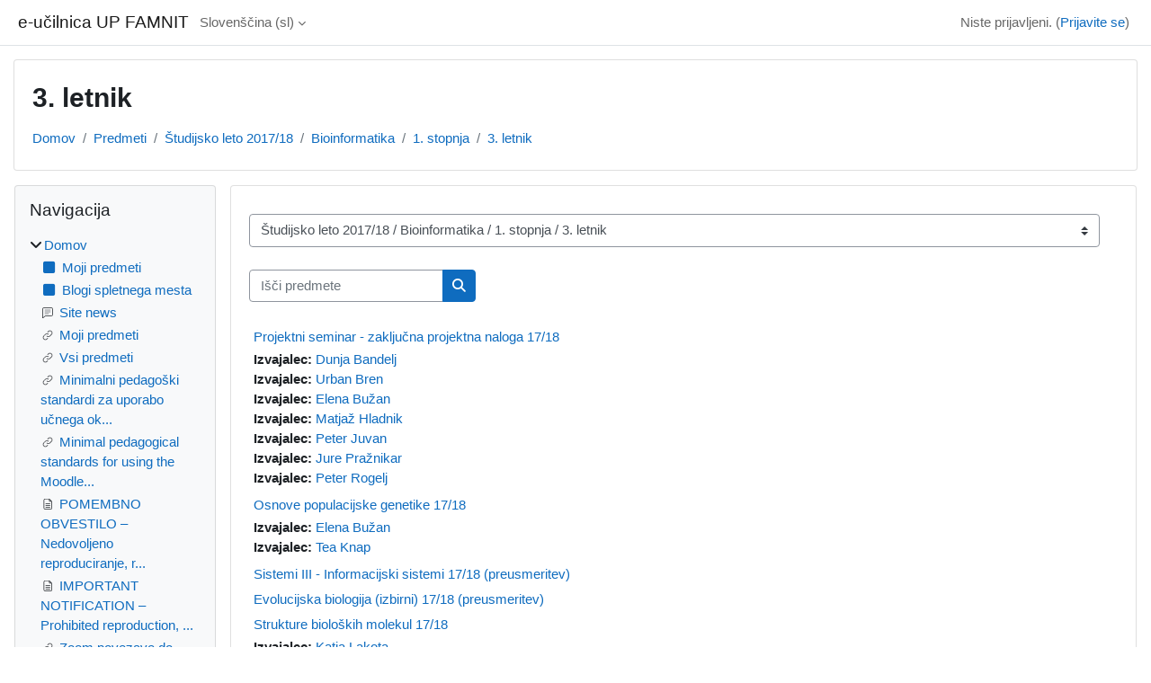

--- FILE ---
content_type: text/html; charset=utf-8
request_url: https://e.famnit.upr.si/course/index.php?categoryid=336
body_size: 51945
content:
<!DOCTYPE html>

<html  dir="ltr" lang="sl" xml:lang="sl">
<head>
    <title>Vsi predmeti | e-učilnica UP FAMNIT</title>
    <link rel="shortcut icon" href="https://e.famnit.upr.si/theme/image.php/classic/theme/1758371740/favicon" />
    <meta http-equiv="Content-Type" content="text/html; charset=utf-8" />
<meta name="keywords" content="moodle, Vsi predmeti | e-učilnica UP FAMNIT" />
<link rel="stylesheet" type="text/css" href="https://e.famnit.upr.si/theme/yui_combo.php?rollup/3.18.1/yui-moodlesimple.css" /><script id="firstthemesheet" type="text/css">/** Required in order to fix style inclusion problems in IE with YUI **/</script><link rel="stylesheet" type="text/css" href="https://e.famnit.upr.si/theme/styles.php/classic/1758371740_1/all" />
<script>
//<![CDATA[
var M = {}; M.yui = {};
M.pageloadstarttime = new Date();
M.cfg = {"wwwroot":"https:\/\/e.famnit.upr.si","apibase":"https:\/\/e.famnit.upr.si\/r.php\/api","homeurl":{},"sesskey":"l9Gua09zYg","sessiontimeout":"7200","sessiontimeoutwarning":1200,"themerev":"1758371740","slasharguments":1,"theme":"classic","iconsystemmodule":"core\/icon_system_fontawesome","jsrev":"1758371740","admin":"admin","svgicons":true,"usertimezone":"Evropa\/Berlin","language":"sl","courseId":1,"courseContextId":2,"contextid":579362,"contextInstanceId":336,"langrev":1766978284,"templaterev":"1758371740","siteId":1,"userId":0,"developerdebug":true};var yui1ConfigFn = function(me) {if(/-skin|reset|fonts|grids|base/.test(me.name)){me.type='css';me.path=me.path.replace(/\.js/,'.css');me.path=me.path.replace(/\/yui2-skin/,'/assets/skins/sam/yui2-skin')}};
var yui2ConfigFn = function(me) {var parts=me.name.replace(/^moodle-/,'').split('-'),component=parts.shift(),module=parts[0],min='-min';if(/-(skin|core)$/.test(me.name)){parts.pop();me.type='css';min=''}
if(module){var filename=parts.join('-');me.path=component+'/'+module+'/'+filename+min+'.'+me.type}else{me.path=component+'/'+component+'.'+me.type}};
YUI_config = {"debug":true,"base":"https:\/\/e.famnit.upr.si\/lib\/yuilib\/3.18.1\/","comboBase":"https:\/\/e.famnit.upr.si\/theme\/yui_combo.php?","combine":true,"filter":"RAW","insertBefore":"firstthemesheet","groups":{"yui2":{"base":"https:\/\/e.famnit.upr.si\/lib\/yuilib\/2in3\/2.9.0\/build\/","comboBase":"https:\/\/e.famnit.upr.si\/theme\/yui_combo.php?","combine":true,"ext":false,"root":"2in3\/2.9.0\/build\/","patterns":{"yui2-":{"group":"yui2","configFn":yui1ConfigFn}}},"moodle":{"name":"moodle","base":"https:\/\/e.famnit.upr.si\/theme\/yui_combo.php?m\/1758371740\/","combine":true,"comboBase":"https:\/\/e.famnit.upr.si\/theme\/yui_combo.php?","ext":false,"root":"m\/1758371740\/","patterns":{"moodle-":{"group":"moodle","configFn":yui2ConfigFn}},"filter":"DEBUG","modules":{"moodle-core-chooserdialogue":{"requires":["base","panel","moodle-core-notification"]},"moodle-core-lockscroll":{"requires":["plugin","base-build"]},"moodle-core-actionmenu":{"requires":["base","event","node-event-simulate"]},"moodle-core-blocks":{"requires":["base","node","io","dom","dd","dd-scroll","moodle-core-dragdrop","moodle-core-notification"]},"moodle-core-dragdrop":{"requires":["base","node","io","dom","dd","event-key","event-focus","moodle-core-notification"]},"moodle-core-handlebars":{"condition":{"trigger":"handlebars","when":"after"}},"moodle-core-event":{"requires":["event-custom"]},"moodle-core-notification":{"requires":["moodle-core-notification-dialogue","moodle-core-notification-alert","moodle-core-notification-confirm","moodle-core-notification-exception","moodle-core-notification-ajaxexception"]},"moodle-core-notification-dialogue":{"requires":["base","node","panel","escape","event-key","dd-plugin","moodle-core-widget-focusafterclose","moodle-core-lockscroll"]},"moodle-core-notification-alert":{"requires":["moodle-core-notification-dialogue"]},"moodle-core-notification-confirm":{"requires":["moodle-core-notification-dialogue"]},"moodle-core-notification-exception":{"requires":["moodle-core-notification-dialogue"]},"moodle-core-notification-ajaxexception":{"requires":["moodle-core-notification-dialogue"]},"moodle-core-maintenancemodetimer":{"requires":["base","node"]},"moodle-core_availability-form":{"requires":["base","node","event","event-delegate","panel","moodle-core-notification-dialogue","json"]},"moodle-course-util":{"requires":["node"],"use":["moodle-course-util-base"],"submodules":{"moodle-course-util-base":{},"moodle-course-util-section":{"requires":["node","moodle-course-util-base"]},"moodle-course-util-cm":{"requires":["node","moodle-course-util-base"]}}},"moodle-course-categoryexpander":{"requires":["node","event-key"]},"moodle-course-dragdrop":{"requires":["base","node","io","dom","dd","dd-scroll","moodle-core-dragdrop","moodle-core-notification","moodle-course-coursebase","moodle-course-util"]},"moodle-course-management":{"requires":["base","node","io-base","moodle-core-notification-exception","json-parse","dd-constrain","dd-proxy","dd-drop","dd-delegate","node-event-delegate"]},"moodle-form-dateselector":{"requires":["base","node","overlay","calendar"]},"moodle-form-shortforms":{"requires":["node","base","selector-css3","moodle-core-event"]},"moodle-question-searchform":{"requires":["base","node"]},"moodle-question-chooser":{"requires":["moodle-core-chooserdialogue"]},"moodle-availability_completion-form":{"requires":["base","node","event","moodle-core_availability-form"]},"moodle-availability_date-form":{"requires":["base","node","event","io","moodle-core_availability-form"]},"moodle-availability_grade-form":{"requires":["base","node","event","moodle-core_availability-form"]},"moodle-availability_group-form":{"requires":["base","node","event","moodle-core_availability-form"]},"moodle-availability_grouping-form":{"requires":["base","node","event","moodle-core_availability-form"]},"moodle-availability_profile-form":{"requires":["base","node","event","moodle-core_availability-form"]},"moodle-mod_assign-history":{"requires":["node","transition"]},"moodle-mod_quiz-toolboxes":{"requires":["base","node","event","event-key","io","moodle-mod_quiz-quizbase","moodle-mod_quiz-util-slot","moodle-core-notification-ajaxexception"]},"moodle-mod_quiz-util":{"requires":["node","moodle-core-actionmenu"],"use":["moodle-mod_quiz-util-base"],"submodules":{"moodle-mod_quiz-util-base":{},"moodle-mod_quiz-util-slot":{"requires":["node","moodle-mod_quiz-util-base"]},"moodle-mod_quiz-util-page":{"requires":["node","moodle-mod_quiz-util-base"]}}},"moodle-mod_quiz-modform":{"requires":["base","node","event"]},"moodle-mod_quiz-dragdrop":{"requires":["base","node","io","dom","dd","dd-scroll","moodle-core-dragdrop","moodle-core-notification","moodle-mod_quiz-quizbase","moodle-mod_quiz-util-base","moodle-mod_quiz-util-page","moodle-mod_quiz-util-slot","moodle-course-util"]},"moodle-mod_quiz-autosave":{"requires":["base","node","event","event-valuechange","node-event-delegate","io-form","datatype-date-format"]},"moodle-mod_quiz-quizbase":{"requires":["base","node"]},"moodle-mod_quiz-questionchooser":{"requires":["moodle-core-chooserdialogue","moodle-mod_quiz-util","querystring-parse"]},"moodle-mod_scheduler-saveseen":{"requires":["base","node","event"]},"moodle-mod_scheduler-delselected":{"requires":["base","node","event"]},"moodle-mod_scheduler-studentlist":{"requires":["base","node","event","io"]},"moodle-message_airnotifier-toolboxes":{"requires":["base","node","io"]},"moodle-editor_atto-rangy":{"requires":[]},"moodle-editor_atto-editor":{"requires":["node","transition","io","overlay","escape","event","event-simulate","event-custom","node-event-html5","node-event-simulate","yui-throttle","moodle-core-notification-dialogue","moodle-editor_atto-rangy","handlebars","timers","querystring-stringify"]},"moodle-editor_atto-plugin":{"requires":["node","base","escape","event","event-outside","handlebars","event-custom","timers","moodle-editor_atto-menu"]},"moodle-editor_atto-menu":{"requires":["moodle-core-notification-dialogue","node","event","event-custom"]},"moodle-report_eventlist-eventfilter":{"requires":["base","event","node","node-event-delegate","datatable","autocomplete","autocomplete-filters"]},"moodle-report_loglive-fetchlogs":{"requires":["base","event","node","io","node-event-delegate"]},"moodle-gradereport_history-userselector":{"requires":["escape","event-delegate","event-key","handlebars","io-base","json-parse","moodle-core-notification-dialogue"]},"moodle-qbank_editquestion-chooser":{"requires":["moodle-core-chooserdialogue"]},"moodle-tool_lp-dragdrop-reorder":{"requires":["moodle-core-dragdrop"]},"moodle-assignfeedback_editpdf-editor":{"requires":["base","event","node","io","graphics","json","event-move","event-resize","transition","querystring-stringify-simple","moodle-core-notification-dialog","moodle-core-notification-alert","moodle-core-notification-warning","moodle-core-notification-exception","moodle-core-notification-ajaxexception"]},"moodle-atto_accessibilitychecker-button":{"requires":["color-base","moodle-editor_atto-plugin"]},"moodle-atto_accessibilityhelper-button":{"requires":["moodle-editor_atto-plugin"]},"moodle-atto_align-button":{"requires":["moodle-editor_atto-plugin"]},"moodle-atto_bold-button":{"requires":["moodle-editor_atto-plugin"]},"moodle-atto_charmap-button":{"requires":["moodle-editor_atto-plugin"]},"moodle-atto_clear-button":{"requires":["moodle-editor_atto-plugin"]},"moodle-atto_collapse-button":{"requires":["moodle-editor_atto-plugin"]},"moodle-atto_emojipicker-button":{"requires":["moodle-editor_atto-plugin"]},"moodle-atto_emoticon-button":{"requires":["moodle-editor_atto-plugin"]},"moodle-atto_equation-button":{"requires":["moodle-editor_atto-plugin","moodle-core-event","io","event-valuechange","tabview","array-extras"]},"moodle-atto_h5p-button":{"requires":["moodle-editor_atto-plugin"]},"moodle-atto_html-beautify":{},"moodle-atto_html-codemirror":{"requires":["moodle-atto_html-codemirror-skin"]},"moodle-atto_html-button":{"requires":["promise","moodle-editor_atto-plugin","moodle-atto_html-beautify","moodle-atto_html-codemirror","event-valuechange"]},"moodle-atto_image-button":{"requires":["moodle-editor_atto-plugin"]},"moodle-atto_indent-button":{"requires":["moodle-editor_atto-plugin"]},"moodle-atto_italic-button":{"requires":["moodle-editor_atto-plugin"]},"moodle-atto_link-button":{"requires":["moodle-editor_atto-plugin"]},"moodle-atto_managefiles-usedfiles":{"requires":["node","escape"]},"moodle-atto_managefiles-button":{"requires":["moodle-editor_atto-plugin"]},"moodle-atto_media-button":{"requires":["moodle-editor_atto-plugin","moodle-form-shortforms"]},"moodle-atto_noautolink-button":{"requires":["moodle-editor_atto-plugin"]},"moodle-atto_orderedlist-button":{"requires":["moodle-editor_atto-plugin"]},"moodle-atto_recordrtc-recording":{"requires":["moodle-atto_recordrtc-button"]},"moodle-atto_recordrtc-button":{"requires":["moodle-editor_atto-plugin","moodle-atto_recordrtc-recording"]},"moodle-atto_rtl-button":{"requires":["moodle-editor_atto-plugin"]},"moodle-atto_strike-button":{"requires":["moodle-editor_atto-plugin"]},"moodle-atto_subscript-button":{"requires":["moodle-editor_atto-plugin"]},"moodle-atto_superscript-button":{"requires":["moodle-editor_atto-plugin"]},"moodle-atto_table-button":{"requires":["moodle-editor_atto-plugin","moodle-editor_atto-menu","event","event-valuechange"]},"moodle-atto_title-button":{"requires":["moodle-editor_atto-plugin"]},"moodle-atto_underline-button":{"requires":["moodle-editor_atto-plugin"]},"moodle-atto_undo-button":{"requires":["moodle-editor_atto-plugin"]},"moodle-atto_unorderedlist-button":{"requires":["moodle-editor_atto-plugin"]}}},"gallery":{"name":"gallery","base":"https:\/\/e.famnit.upr.si\/lib\/yuilib\/gallery\/","combine":true,"comboBase":"https:\/\/e.famnit.upr.si\/theme\/yui_combo.php?","ext":false,"root":"gallery\/1758371740\/","patterns":{"gallery-":{"group":"gallery"}}}},"modules":{"core_filepicker":{"name":"core_filepicker","fullpath":"https:\/\/e.famnit.upr.si\/lib\/javascript.php\/1758371740\/repository\/filepicker.js","requires":["base","node","node-event-simulate","json","async-queue","io-base","io-upload-iframe","io-form","yui2-treeview","panel","cookie","datatable","datatable-sort","resize-plugin","dd-plugin","escape","moodle-core_filepicker","moodle-core-notification-dialogue"]},"core_comment":{"name":"core_comment","fullpath":"https:\/\/e.famnit.upr.si\/lib\/javascript.php\/1758371740\/comment\/comment.js","requires":["base","io-base","node","json","yui2-animation","overlay","escape"]}},"logInclude":[],"logExclude":[],"logLevel":null};
M.yui.loader = {modules: {}};

//]]>
</script>

    <meta name="viewport" content="width=device-width, initial-scale=1.0">
</head>
<body  id="page-course-index-category" class="format-site limitedwidth  path-course path-course-index chrome dir-ltr lang-sl yui-skin-sam yui3-skin-sam e-famnit-upr-si pagelayout-coursecategory course-1 context-579362 category-336 notloggedin theme ">

<div id="page-wrapper" class="d-print-block">

    <div>
    <a class="sr-only sr-only-focusable" href="#maincontent">Preskoči na glavno vsebino</a>
</div><script src="https://e.famnit.upr.si/lib/javascript.php/1758371740/lib/polyfills/polyfill.js"></script>
<script src="https://e.famnit.upr.si/theme/yui_combo.php?rollup/3.18.1/yui-moodlesimple.js"></script><script src="https://e.famnit.upr.si/lib/javascript.php/1758371740/lib/javascript-static.js"></script>
<script>
//<![CDATA[
document.body.className += ' jsenabled';
//]]>
</script>



    <nav class="fixed-top navbar navbar-bootswatch navbar-expand moodle-has-zindex">
        <div class="container-fluid">
            <a href="https://e.famnit.upr.si/" class="navbar-brand d-flex align-items-center m-1 p-0 aabtn">
                    <span class="sitename">e-učilnica UP FAMNIT</span>
            </a>
    
            <ul class="navbar-nav d-none d-md-flex">
                <!-- custom_menu -->
                <li class="dropdown nav-item">
    <a class="dropdown-toggle nav-link" id="drop-down-6970592724a1d69705927037c2898" data-toggle="dropdown" aria-haspopup="true" aria-expanded="false" href="#" title="Jezik" aria-controls="drop-down-menu-6970592724a1d69705927037c2898">
        Slovenščina ‎(sl)‎
    </a>
    <div class="dropdown-menu" role="menu" id="drop-down-menu-6970592724a1d69705927037c2898" aria-labelledby="drop-down-6970592724a1d69705927037c2898">
                <a class="dropdown-item" role="menuitem" href="https://e.famnit.upr.si/course/index.php?categoryid=336&amp;lang=en"  lang="en" >English ‎(en)‎</a>
                <a class="dropdown-item" role="menuitem" href="https://e.famnit.upr.si/course/index.php?categoryid=336&amp;lang=sl"  >Slovenščina ‎(sl)‎</a>
    </div>
</li>
                <!-- page_heading_menu -->
                
            </ul>
            <div id="usernavigation" class="navbar-nav my-1 ms-auto">
                <div class="divider border-start h-50 align-self-center mx-1"></div>
                
                
                <div class="d-flex align-items-stretch usermenu-container" data-region="usermenu">
                    <div class="usermenu"><span class="login nav-link">Niste prijavljeni. (<a href="https://e.famnit.upr.si/login/index.php">Prijavite se</a>)</span></div>
                </div>
            </div>
        </div>
    </nav>

    <div id="page" class="container-fluid d-print-block">
        <header id="page-header" class="row">
    <div class="col-12 pt-3 pb-3">
        <div class="card ">
            <div class="card-body ">
                <div class="d-flex align-items-center">
                    <div class="me-auto">
                    <div class="page-context-header d-flex flex-wrap align-items-center mb-2">
    <div class="page-header-headings">
        <h1 class="h2 mb-0">3. letnik</h1>
    </div>
</div>
                    </div>
                    <div class="header-actions-container flex-shrink-0" data-region="header-actions-container">
                    </div>
                </div>
                <div class="d-flex flex-wrap">
                    <div id="page-navbar">
                        <nav aria-label="Navigacijska vrstica">
    <ol class="breadcrumb">
                <li class="breadcrumb-item">
                    <a href="https://e.famnit.upr.si/"
                        
                        
                        
                    >
                        Domov
                    </a>
                </li>
        
                <li class="breadcrumb-item">
                    <a href="https://e.famnit.upr.si/course/index.php"
                        
                        
                        
                    >
                        Predmeti
                    </a>
                </li>
        
                <li class="breadcrumb-item">
                    <a href="https://e.famnit.upr.si/course/index.php?categoryid=313"
                        
                        
                        
                    >
                        Študijsko leto 2017/18
                    </a>
                </li>
        
                <li class="breadcrumb-item">
                    <a href="https://e.famnit.upr.si/course/index.php?categoryid=314"
                        
                        
                        
                    >
                        Bioinformatika
                    </a>
                </li>
        
                <li class="breadcrumb-item">
                    <a href="https://e.famnit.upr.si/course/index.php?categoryid=315"
                        
                        
                        
                    >
                        1. stopnja
                    </a>
                </li>
        
                <li class="breadcrumb-item">
                    <a href="https://e.famnit.upr.si/course/index.php?categoryid=336"
                        aria-current="page"
                        
                        
                    >
                        3. letnik
                    </a>
                </li>
        </ol>
</nav>
                    </div>
                    <div class="ms-auto d-flex">
                        
                    </div>
                    <div id="course-header">
                        
                    </div>
                </div>
            </div>
        </div>
    </div>
</header>

        <div id="page-content" class="row  blocks-pre   d-print-block">
            <div id="region-main-box" class="region-main">
                <div id="region-main" class="region-main-content">
                    <span class="notifications" id="user-notifications"></span>
                    <div role="main"><span id="maincontent"></span><span></span><div class="container-fluid tertiary-navigation" id="action_bar">
    <div class="row">
            <div class="navitem">
                <div class="urlselect text-truncate w-100">
                    <form method="post" action="https://e.famnit.upr.si/course/jumpto.php" class="d-flex flex-wrap align-items-center" id="url_select_f69705927037c21">
                        <input type="hidden" name="sesskey" value="l9Gua09zYg">
                            <label for="url_select69705927037c22" class="sr-only">
                                Kategorije predmetov
                            </label>
                        <select  id="url_select69705927037c22" class="custom-select urlselect text-truncate w-100" name="jump"
                                 >
                                    <option value="/course/index.php?categoryid=578"  >POMOČ UPORABNIKOM / HELP FOR USERS</option>
                                    <option value="/course/index.php?categoryid=1108"  >Študijsko leto 2025/2026</option>
                                    <option value="/course/index.php?categoryid=1109"  >Študijsko leto 2025/2026 / Računalništvo in informatika (1. stopnja, 2. stopnja, 3. stopnja)</option>
                                    <option value="/course/index.php?categoryid=1110"  >Študijsko leto 2025/2026 / Računalništvo in informatika (1. stopnja, 2. stopnja, 3. stopnja) / 1. stopnja</option>
                                    <option value="/course/index.php?categoryid=1111"  >Študijsko leto 2025/2026 / Računalništvo in informatika (1. stopnja, 2. stopnja, 3. stopnja) / 1. stopnja / 1. letnik</option>
                                    <option value="/course/index.php?categoryid=1112"  >Študijsko leto 2025/2026 / Računalništvo in informatika (1. stopnja, 2. stopnja, 3. stopnja) / 1. stopnja / 2. letnik</option>
                                    <option value="/course/index.php?categoryid=1113"  >Študijsko leto 2025/2026 / Računalništvo in informatika (1. stopnja, 2. stopnja, 3. stopnja) / 1. stopnja / 3. letnik</option>
                                    <option value="/course/index.php?categoryid=1114"  >Študijsko leto 2025/2026 / Računalništvo in informatika (1. stopnja, 2. stopnja, 3. stopnja) / 2. stopnja</option>
                                    <option value="/course/index.php?categoryid=1116"  >Študijsko leto 2025/2026 / Računalništvo in informatika (1. stopnja, 2. stopnja, 3. stopnja) / 2. stopnja / 1. letnik</option>
                                    <option value="/course/index.php?categoryid=1117"  >Študijsko leto 2025/2026 / Računalništvo in informatika (1. stopnja, 2. stopnja, 3. stopnja) / 2. stopnja / 2. letnik</option>
                                    <option value="/course/index.php?categoryid=1115"  >Študijsko leto 2025/2026 / Računalništvo in informatika (1. stopnja, 2. stopnja, 3. stopnja) / 3. stopnja</option>
                                    <option value="/course/index.php?categoryid=1118"  >Študijsko leto 2025/2026 / Računalništvo in informatika (1. stopnja, 2. stopnja, 3. stopnja) / 3. stopnja / 1. letnik</option>
                                    <option value="/course/index.php?categoryid=1119"  >Študijsko leto 2025/2026 / Računalništvo in informatika (1. stopnja, 2. stopnja, 3. stopnja) / 3. stopnja / 2. letnik</option>
                                    <option value="/course/index.php?categoryid=1120"  >Študijsko leto 2025/2026 / Računalništvo in informatika (1. stopnja, 2. stopnja, 3. stopnja) / 3. stopnja / 3. letnik</option>
                                    <option value="/course/index.php?categoryid=1222"  >Študijsko leto 2025/2026 / Računalništvo in informatika (1. stopnja, 2. stopnja, 3. stopnja) / 3. stopnja / 4.letnik</option>
                                    <option value="/course/index.php?categoryid=1121"  >Študijsko leto 2025/2026 / Računalništvo in informatika, angleška izvedba (1. stopnja)</option>
                                    <option value="/course/index.php?categoryid=1122"  >Študijsko leto 2025/2026 / Računalništvo in informatika, angleška izvedba (1. stopnja) / 1. stopnja</option>
                                    <option value="/course/index.php?categoryid=1123"  >Študijsko leto 2025/2026 / Računalništvo in informatika, angleška izvedba (1. stopnja) / 1. stopnja / 1.letnik</option>
                                    <option value="/course/index.php?categoryid=1124"  >Študijsko leto 2025/2026 / Računalništvo in informatika, angleška izvedba (1. stopnja) / 1. stopnja / 2.letnik</option>
                                    <option value="/course/index.php?categoryid=1125"  >Študijsko leto 2025/2026 / Računalništvo in informatika, angleška izvedba (1. stopnja) / 1. stopnja / 3.letnik</option>
                                    <option value="/course/index.php?categoryid=1126"  >Študijsko leto 2025/2026 / Bioinformatika (1. stopnja)</option>
                                    <option value="/course/index.php?categoryid=1127"  >Študijsko leto 2025/2026 / Bioinformatika (1. stopnja) / 1. stopnja</option>
                                    <option value="/course/index.php?categoryid=1128"  >Študijsko leto 2025/2026 / Bioinformatika (1. stopnja) / 1. stopnja / 1. letnik</option>
                                    <option value="/course/index.php?categoryid=1129"  >Študijsko leto 2025/2026 / Bioinformatika (1. stopnja) / 1. stopnja / 2. letnik</option>
                                    <option value="/course/index.php?categoryid=1130"  >Študijsko leto 2025/2026 / Bioinformatika (1. stopnja) / 1. stopnja / 3. letnik</option>
                                    <option value="/course/index.php?categoryid=1131"  >Študijsko leto 2025/2026 / Bioinformatika, angleška izvedba (1. stopnja)</option>
                                    <option value="/course/index.php?categoryid=1132"  >Študijsko leto 2025/2026 / Bioinformatika, angleška izvedba (1. stopnja) / 1. stopnja</option>
                                    <option value="/course/index.php?categoryid=1133"  >Študijsko leto 2025/2026 / Bioinformatika, angleška izvedba (1. stopnja) / 1. stopnja / 1. letnik</option>
                                    <option value="/course/index.php?categoryid=1134"  >Študijsko leto 2025/2026 / Bioinformatika, angleška izvedba (1. stopnja) / 1. stopnja / 2. letnik</option>
                                    <option value="/course/index.php?categoryid=1135"  >Študijsko leto 2025/2026 / Bioinformatika, angleška izvedba (1. stopnja) / 1. stopnja / 3. letnik</option>
                                    <option value="/course/index.php?categoryid=1136"  >Študijsko leto 2025/2026 / Matematika / Matematične znanosti (1. stopnja, 2. stopnja, 3. stopnja)</option>
                                    <option value="/course/index.php?categoryid=1137"  >Študijsko leto 2025/2026 / Matematika / Matematične znanosti (1. stopnja, 2. stopnja, 3. stopnja) / 1. stopnja</option>
                                    <option value="/course/index.php?categoryid=1140"  >Študijsko leto 2025/2026 / Matematika / Matematične znanosti (1. stopnja, 2. stopnja, 3. stopnja) / 1. stopnja / 1. letnik</option>
                                    <option value="/course/index.php?categoryid=1141"  >Študijsko leto 2025/2026 / Matematika / Matematične znanosti (1. stopnja, 2. stopnja, 3. stopnja) / 1. stopnja / 2. letnik</option>
                                    <option value="/course/index.php?categoryid=1142"  >Študijsko leto 2025/2026 / Matematika / Matematične znanosti (1. stopnja, 2. stopnja, 3. stopnja) / 1. stopnja / 3. letnik</option>
                                    <option value="/course/index.php?categoryid=1138"  >Študijsko leto 2025/2026 / Matematika / Matematične znanosti (1. stopnja, 2. stopnja, 3. stopnja) / 2. stopnja</option>
                                    <option value="/course/index.php?categoryid=1143"  >Študijsko leto 2025/2026 / Matematika / Matematične znanosti (1. stopnja, 2. stopnja, 3. stopnja) / 2. stopnja / 1. letnik</option>
                                    <option value="/course/index.php?categoryid=1144"  >Študijsko leto 2025/2026 / Matematika / Matematične znanosti (1. stopnja, 2. stopnja, 3. stopnja) / 2. stopnja / 2. letnik</option>
                                    <option value="/course/index.php?categoryid=1139"  >Študijsko leto 2025/2026 / Matematika / Matematične znanosti (1. stopnja, 2. stopnja, 3. stopnja) / 3. stopnja</option>
                                    <option value="/course/index.php?categoryid=1145"  >Študijsko leto 2025/2026 / Matematika / Matematične znanosti (1. stopnja, 2. stopnja, 3. stopnja) / 3. stopnja / 1. letnik</option>
                                    <option value="/course/index.php?categoryid=1146"  >Študijsko leto 2025/2026 / Matematika / Matematične znanosti (1. stopnja, 2. stopnja, 3. stopnja) / 3. stopnja / 2. letnik</option>
                                    <option value="/course/index.php?categoryid=1147"  >Študijsko leto 2025/2026 / Matematika / Matematične znanosti (1. stopnja, 2. stopnja, 3. stopnja) / 3. stopnja / 3. letnik</option>
                                    <option value="/course/index.php?categoryid=1148"  >Študijsko leto 2025/2026 / Matematika / Matematične znanosti, angleška izvedba (1. stopnja, 2. stopnja)</option>
                                    <option value="/course/index.php?categoryid=1149"  >Študijsko leto 2025/2026 / Matematika / Matematične znanosti, angleška izvedba (1. stopnja, 2. stopnja) / 1. stopnja</option>
                                    <option value="/course/index.php?categoryid=1151"  >Študijsko leto 2025/2026 / Matematika / Matematične znanosti, angleška izvedba (1. stopnja, 2. stopnja) / 1. stopnja / 1. letnik</option>
                                    <option value="/course/index.php?categoryid=1152"  >Študijsko leto 2025/2026 / Matematika / Matematične znanosti, angleška izvedba (1. stopnja, 2. stopnja) / 1. stopnja / 2. letnik</option>
                                    <option value="/course/index.php?categoryid=1153"  >Študijsko leto 2025/2026 / Matematika / Matematične znanosti, angleška izvedba (1. stopnja, 2. stopnja) / 1. stopnja / 3. letnik</option>
                                    <option value="/course/index.php?categoryid=1150"  >Študijsko leto 2025/2026 / Matematika / Matematične znanosti, angleška izvedba (1. stopnja, 2. stopnja) / 2. stopnja</option>
                                    <option value="/course/index.php?categoryid=1154"  >Študijsko leto 2025/2026 / Matematika / Matematične znanosti, angleška izvedba (1. stopnja, 2. stopnja) / 2. stopnja / 1. letnik</option>
                                    <option value="/course/index.php?categoryid=1155"  >Študijsko leto 2025/2026 / Matematika / Matematične znanosti, angleška izvedba (1. stopnja, 2. stopnja) / 2. stopnja / 2. letnik</option>
                                    <option value="/course/index.php?categoryid=1156"  >Študijsko leto 2025/2026 / Matematika v ekonomiji in financah / Matematika s finančnim inženiringom (1. stopnja, 2. stopnja)</option>
                                    <option value="/course/index.php?categoryid=1157"  >Študijsko leto 2025/2026 / Matematika v ekonomiji in financah / Matematika s finančnim inženiringom (1. stopnja, 2. stopnja) / 1. stopnja</option>
                                    <option value="/course/index.php?categoryid=1161"  >Študijsko leto 2025/2026 / Matematika v ekonomiji in financah / Matematika s finančnim inženiringom (1. stopnja, 2. stopnja) / 1. stopnja / 1. letnik</option>
                                    <option value="/course/index.php?categoryid=1162"  >Študijsko leto 2025/2026 / Matematika v ekonomiji in financah / Matematika s finančnim inženiringom (1. stopnja, 2. stopnja) / 1. stopnja / 2. letnik</option>
                                    <option value="/course/index.php?categoryid=1163"  >Študijsko leto 2025/2026 / Matematika v ekonomiji in financah / Matematika s finančnim inženiringom (1. stopnja, 2. stopnja) / 1. stopnja / 3. letnik</option>
                                    <option value="/course/index.php?categoryid=1158"  >Študijsko leto 2025/2026 / Matematika v ekonomiji in financah / Matematika s finančnim inženiringom (1. stopnja, 2. stopnja) / 2. stopnja</option>
                                    <option value="/course/index.php?categoryid=1159"  >Študijsko leto 2025/2026 / Matematika v ekonomiji in financah / Matematika s finančnim inženiringom (1. stopnja, 2. stopnja) / 2. stopnja / 1. letnik</option>
                                    <option value="/course/index.php?categoryid=1160"  >Študijsko leto 2025/2026 / Matematika v ekonomiji in financah / Matematika s finančnim inženiringom (1. stopnja, 2. stopnja) / 2. stopnja / 2. letnik</option>
                                    <option value="/course/index.php?categoryid=1164"  >Študijsko leto 2025/2026 / Varstvena biologija (1. stopnja, 3. stopnja)</option>
                                    <option value="/course/index.php?categoryid=1165"  >Študijsko leto 2025/2026 / Varstvena biologija (1. stopnja, 3. stopnja) / 1. stopnja</option>
                                    <option value="/course/index.php?categoryid=1167"  >Študijsko leto 2025/2026 / Varstvena biologija (1. stopnja, 3. stopnja) / 1. stopnja / 1. letnik</option>
                                    <option value="/course/index.php?categoryid=1168"  >Študijsko leto 2025/2026 / Varstvena biologija (1. stopnja, 3. stopnja) / 1. stopnja / 2. letnik</option>
                                    <option value="/course/index.php?categoryid=1169"  >Študijsko leto 2025/2026 / Varstvena biologija (1. stopnja, 3. stopnja) / 1. stopnja / 3. letnik</option>
                                    <option value="/course/index.php?categoryid=1166"  >Študijsko leto 2025/2026 / Varstvena biologija (1. stopnja, 3. stopnja) / 3. stopnja</option>
                                    <option value="/course/index.php?categoryid=1170"  >Študijsko leto 2025/2026 / Varstvena biologija (1. stopnja, 3. stopnja) / 3. stopnja / 1. letnik</option>
                                    <option value="/course/index.php?categoryid=1171"  >Študijsko leto 2025/2026 / Varstvena biologija (1. stopnja, 3. stopnja) / 3. stopnja / 2. letnik</option>
                                    <option value="/course/index.php?categoryid=1172"  >Študijsko leto 2025/2026 / Varstvena biologija (1. stopnja, 3. stopnja) / 3. stopnja / 3. letnik</option>
                                    <option value="/course/index.php?categoryid=1173"  >Študijsko leto 2025/2026 / Biopsihologija (1. stopnja, 2. stopnja)</option>
                                    <option value="/course/index.php?categoryid=1174"  >Študijsko leto 2025/2026 / Biopsihologija (1. stopnja, 2. stopnja) / 1. stopnja</option>
                                    <option value="/course/index.php?categoryid=1176"  >Študijsko leto 2025/2026 / Biopsihologija (1. stopnja, 2. stopnja) / 1. stopnja / 1. letnik</option>
                                    <option value="/course/index.php?categoryid=1177"  >Študijsko leto 2025/2026 / Biopsihologija (1. stopnja, 2. stopnja) / 1. stopnja / 2. letnik</option>
                                    <option value="/course/index.php?categoryid=1178"  >Študijsko leto 2025/2026 / Biopsihologija (1. stopnja, 2. stopnja) / 1. stopnja / 3. letnik</option>
                                    <option value="/course/index.php?categoryid=1175"  >Študijsko leto 2025/2026 / Biopsihologija (1. stopnja, 2. stopnja) / 2. stopnja</option>
                                    <option value="/course/index.php?categoryid=1179"  >Študijsko leto 2025/2026 / Biopsihologija (1. stopnja, 2. stopnja) / 2. stopnja / 1. letnik</option>
                                    <option value="/course/index.php?categoryid=1180"  >Študijsko leto 2025/2026 / Biopsihologija (1. stopnja, 2. stopnja) / 2. stopnja / 2. letnik</option>
                                    <option value="/course/index.php?categoryid=1220"  >Študijsko leto 2025/2026 / Biopsihologija (1. stopnja, 2. stopnja) / 3.stopnja</option>
                                    <option value="/course/index.php?categoryid=1221"  >Študijsko leto 2025/2026 / Biopsihologija (1. stopnja, 2. stopnja) / 3.stopnja 2.letnik</option>
                                    <option value="/course/index.php?categoryid=1181"  >Študijsko leto 2025/2026 / Psihologija (2. stopnja)</option>
                                    <option value="/course/index.php?categoryid=1182"  >Študijsko leto 2025/2026 / Psihologija (2. stopnja) / 2. stopnja</option>
                                    <option value="/course/index.php?categoryid=1183"  >Študijsko leto 2025/2026 / Psihologija (2. stopnja) / 2. stopnja / 1. letnik</option>
                                    <option value="/course/index.php?categoryid=1184"  >Študijsko leto 2025/2026 / Psihologija (2. stopnja) / 2. stopnja / 2. letnik</option>
                                    <option value="/course/index.php?categoryid=1185"  >Študijsko leto 2025/2026 / Varstvo narave (2. stopnja) 2. stopnja</option>
                                    <option value="/course/index.php?categoryid=1186"  >Študijsko leto 2025/2026 / Varstvo narave (2. stopnja) 2. stopnja / 2. stopnja</option>
                                    <option value="/course/index.php?categoryid=1187"  >Študijsko leto 2025/2026 / Varstvo narave (2. stopnja) 2. stopnja / 2. stopnja / 1. letnik</option>
                                    <option value="/course/index.php?categoryid=1188"  >Študijsko leto 2025/2026 / Varstvo narave (2. stopnja) 2. stopnja / 2. stopnja / 2. letnik</option>
                                    <option value="/course/index.php?categoryid=1189"  >Študijsko leto 2025/2026 / Trajnostno grajeno okolje (2. stopnja)</option>
                                    <option value="/course/index.php?categoryid=1190"  >Študijsko leto 2025/2026 / Trajnostno grajeno okolje (2. stopnja) / 2. stopnja</option>
                                    <option value="/course/index.php?categoryid=1191"  >Študijsko leto 2025/2026 / Trajnostno grajeno okolje (2. stopnja) / 2. stopnja / 1. letnik</option>
                                    <option value="/course/index.php?categoryid=1192"  >Študijsko leto 2025/2026 / Trajnostno grajeno okolje (2. stopnja) / 2. stopnja / 2. letnik</option>
                                    <option value="/course/index.php?categoryid=1193"  >Študijsko leto 2025/2026 / Trajnostno grajeno okolje, angleška izvedba (2. stopnja)</option>
                                    <option value="/course/index.php?categoryid=1194"  >Študijsko leto 2025/2026 / Trajnostno grajeno okolje, angleška izvedba (2. stopnja) / 2. stopnja</option>
                                    <option value="/course/index.php?categoryid=1195"  >Študijsko leto 2025/2026 / Trajnostno grajeno okolje, angleška izvedba (2. stopnja) / 2. stopnja / 1. letnik</option>
                                    <option value="/course/index.php?categoryid=1196"  >Študijsko leto 2025/2026 / Trajnostno grajeno okolje, angleška izvedba (2. stopnja) / 2. stopnja / 2. letnik</option>
                                    <option value="/course/index.php?categoryid=1197"  >Študijsko leto 2025/2026 / Agronomija (1. stopnja)</option>
                                    <option value="/course/index.php?categoryid=1198"  >Študijsko leto 2025/2026 / Agronomija (1. stopnja) / 1. stopnja</option>
                                    <option value="/course/index.php?categoryid=1199"  >Študijsko leto 2025/2026 / Agronomija (1. stopnja) / 1. stopnja / 1. letnik</option>
                                    <option value="/course/index.php?categoryid=1200"  >Študijsko leto 2025/2026 / Agronomija (1. stopnja) / 1. stopnja / 2. letnik</option>
                                    <option value="/course/index.php?categoryid=1201"  >Študijsko leto 2025/2026 / Agronomija (1. stopnja) / 1. stopnja / 3. letnik</option>
                                    <option value="/course/index.php?categoryid=1202"  >Študijsko leto 2025/2026 / Sredozemsko kmetijstvo (1. stopnja)</option>
                                    <option value="/course/index.php?categoryid=1203"  >Študijsko leto 2025/2026 / Sredozemsko kmetijstvo (1. stopnja) / 1. stopnja</option>
                                    <option value="/course/index.php?categoryid=1204"  >Študijsko leto 2025/2026 / Sredozemsko kmetijstvo (1. stopnja) / 1. stopnja / 1. letnik</option>
                                    <option value="/course/index.php?categoryid=1205"  >Študijsko leto 2025/2026 / Sredozemsko kmetijstvo (1. stopnja) / 1. stopnja / 2. letnik</option>
                                    <option value="/course/index.php?categoryid=1206"  >Študijsko leto 2025/2026 / Sredozemsko kmetijstvo (1. stopnja) / 1. stopnja / 3. letnik</option>
                                    <option value="/course/index.php?categoryid=1207"  >Študijsko leto 2025/2026 / Podatkovna znanost (2. stopnja)</option>
                                    <option value="/course/index.php?categoryid=1208"  >Študijsko leto 2025/2026 / Podatkovna znanost (2. stopnja) / 2. stopnja</option>
                                    <option value="/course/index.php?categoryid=1209"  >Študijsko leto 2025/2026 / Podatkovna znanost (2. stopnja) / 2. stopnja / 1. letnik</option>
                                    <option value="/course/index.php?categoryid=1210"  >Študijsko leto 2025/2026 / Podatkovna znanost (2. stopnja) / 2. stopnja / 2. letnik</option>
                                    <option value="/course/index.php?categoryid=1211"  >Študijsko leto 2025/2026 / Podatkovna znanost, angleška izvedba (2. stopnja)</option>
                                    <option value="/course/index.php?categoryid=1212"  >Študijsko leto 2025/2026 / Podatkovna znanost, angleška izvedba (2. stopnja) / 2. stopnja</option>
                                    <option value="/course/index.php?categoryid=1213"  >Študijsko leto 2025/2026 / Podatkovna znanost, angleška izvedba (2. stopnja) / 2. stopnja / 1. letnik</option>
                                    <option value="/course/index.php?categoryid=1214"  >Študijsko leto 2025/2026 / Podatkovna znanost, angleška izvedba (2. stopnja) / 2. stopnja / 2. letnik</option>
                                    <option value="/course/index.php?categoryid=1215"  >Študijsko leto 2025/2026 / Obnovljivi materiali za zdrava grajena okolja (3. stopnja)</option>
                                    <option value="/course/index.php?categoryid=1216"  >Študijsko leto 2025/2026 / Obnovljivi materiali za zdrava grajena okolja (3. stopnja) / 3. stopnja</option>
                                    <option value="/course/index.php?categoryid=1217"  >Študijsko leto 2025/2026 / Obnovljivi materiali za zdrava grajena okolja (3. stopnja) / 3. stopnja / 1. letnik</option>
                                    <option value="/course/index.php?categoryid=1218"  >Študijsko leto 2025/2026 / Obnovljivi materiali za zdrava grajena okolja (3. stopnja) / 3. stopnja / 2. letnik</option>
                                    <option value="/course/index.php?categoryid=1219"  >Študijsko leto 2025/2026 / Obnovljivi materiali za zdrava grajena okolja (3. stopnja) / 3. stopnja / 3. letnik</option>
                                    <option value="/course/index.php?categoryid=994"  >Študijsko leto 2024/2025</option>
                                    <option value="/course/index.php?categoryid=995"  >Študijsko leto 2024/2025 / Računalništvo in informatika (1. stopnja, 2. stopnja, 3. stopnja)</option>
                                    <option value="/course/index.php?categoryid=996"  >Študijsko leto 2024/2025 / Računalništvo in informatika (1. stopnja, 2. stopnja, 3. stopnja) / 1. stopnja</option>
                                    <option value="/course/index.php?categoryid=997"  >Študijsko leto 2024/2025 / Računalništvo in informatika (1. stopnja, 2. stopnja, 3. stopnja) / 1. stopnja / 1. letnik</option>
                                    <option value="/course/index.php?categoryid=998"  >Študijsko leto 2024/2025 / Računalništvo in informatika (1. stopnja, 2. stopnja, 3. stopnja) / 1. stopnja / 2. letnik</option>
                                    <option value="/course/index.php?categoryid=999"  >Študijsko leto 2024/2025 / Računalništvo in informatika (1. stopnja, 2. stopnja, 3. stopnja) / 1. stopnja / 3. letnik</option>
                                    <option value="/course/index.php?categoryid=1000"  >Študijsko leto 2024/2025 / Računalništvo in informatika (1. stopnja, 2. stopnja, 3. stopnja) / 2. stopnja</option>
                                    <option value="/course/index.php?categoryid=1002"  >Študijsko leto 2024/2025 / Računalništvo in informatika (1. stopnja, 2. stopnja, 3. stopnja) / 2. stopnja / 1. letnik</option>
                                    <option value="/course/index.php?categoryid=1003"  >Študijsko leto 2024/2025 / Računalništvo in informatika (1. stopnja, 2. stopnja, 3. stopnja) / 2. stopnja / 2. letnik</option>
                                    <option value="/course/index.php?categoryid=1001"  >Študijsko leto 2024/2025 / Računalništvo in informatika (1. stopnja, 2. stopnja, 3. stopnja) / 3. stopnja</option>
                                    <option value="/course/index.php?categoryid=1004"  >Študijsko leto 2024/2025 / Računalništvo in informatika (1. stopnja, 2. stopnja, 3. stopnja) / 3. stopnja / 1. letnik</option>
                                    <option value="/course/index.php?categoryid=1005"  >Študijsko leto 2024/2025 / Računalništvo in informatika (1. stopnja, 2. stopnja, 3. stopnja) / 3. stopnja / 2. letnik</option>
                                    <option value="/course/index.php?categoryid=1006"  >Študijsko leto 2024/2025 / Računalništvo in informatika (1. stopnja, 2. stopnja, 3. stopnja) / 3. stopnja / 3. letnik</option>
                                    <option value="/course/index.php?categoryid=1007"  >Študijsko leto 2024/2025 / Računalništvo in informatika, angleška izvedba (1. stopnja)</option>
                                    <option value="/course/index.php?categoryid=1008"  >Študijsko leto 2024/2025 / Računalništvo in informatika, angleška izvedba (1. stopnja) / 1. stopnja</option>
                                    <option value="/course/index.php?categoryid=1009"  >Študijsko leto 2024/2025 / Računalništvo in informatika, angleška izvedba (1. stopnja) / 1. stopnja / 1. letnik</option>
                                    <option value="/course/index.php?categoryid=1010"  >Študijsko leto 2024/2025 / Računalništvo in informatika, angleška izvedba (1. stopnja) / 1. stopnja / 2. letnik</option>
                                    <option value="/course/index.php?categoryid=1011"  >Študijsko leto 2024/2025 / Računalništvo in informatika, angleška izvedba (1. stopnja) / 1. stopnja / 3. letnik</option>
                                    <option value="/course/index.php?categoryid=1012"  >Študijsko leto 2024/2025 / Bioinformatika (1. stopnja)</option>
                                    <option value="/course/index.php?categoryid=1013"  >Študijsko leto 2024/2025 / Bioinformatika (1. stopnja) / 1. stopnja</option>
                                    <option value="/course/index.php?categoryid=1014"  >Študijsko leto 2024/2025 / Bioinformatika (1. stopnja) / 1. stopnja / 1. letnik</option>
                                    <option value="/course/index.php?categoryid=1015"  >Študijsko leto 2024/2025 / Bioinformatika (1. stopnja) / 1. stopnja / 2. letnik</option>
                                    <option value="/course/index.php?categoryid=1016"  >Študijsko leto 2024/2025 / Bioinformatika (1. stopnja) / 1. stopnja / 3. letnik</option>
                                    <option value="/course/index.php?categoryid=1017"  >Študijsko leto 2024/2025 / Bioinformatika, angleška izvedba (1. stopnja)</option>
                                    <option value="/course/index.php?categoryid=1018"  >Študijsko leto 2024/2025 / Bioinformatika, angleška izvedba (1. stopnja) / 1. stopnja</option>
                                    <option value="/course/index.php?categoryid=1019"  >Študijsko leto 2024/2025 / Bioinformatika, angleška izvedba (1. stopnja) / 1. stopnja / 1. letnik</option>
                                    <option value="/course/index.php?categoryid=1020"  >Študijsko leto 2024/2025 / Bioinformatika, angleška izvedba (1. stopnja) / 1. stopnja / 2. letnik</option>
                                    <option value="/course/index.php?categoryid=1021"  >Študijsko leto 2024/2025 / Bioinformatika, angleška izvedba (1. stopnja) / 1. stopnja / 3. letnik</option>
                                    <option value="/course/index.php?categoryid=1022"  >Študijsko leto 2024/2025 / Matematika / Matematične znanosti (1. stopnja, 2. stopnja, 3. stopnja)</option>
                                    <option value="/course/index.php?categoryid=1023"  >Študijsko leto 2024/2025 / Matematika / Matematične znanosti (1. stopnja, 2. stopnja, 3. stopnja) / 1. stopnja</option>
                                    <option value="/course/index.php?categoryid=1024"  >Študijsko leto 2024/2025 / Matematika / Matematične znanosti (1. stopnja, 2. stopnja, 3. stopnja) / 1. stopnja / 1. letnik</option>
                                    <option value="/course/index.php?categoryid=1025"  >Študijsko leto 2024/2025 / Matematika / Matematične znanosti (1. stopnja, 2. stopnja, 3. stopnja) / 1. stopnja / 2. letnik</option>
                                    <option value="/course/index.php?categoryid=1026"  >Študijsko leto 2024/2025 / Matematika / Matematične znanosti (1. stopnja, 2. stopnja, 3. stopnja) / 1. stopnja / 3. letnik</option>
                                    <option value="/course/index.php?categoryid=1027"  >Študijsko leto 2024/2025 / Matematika / Matematične znanosti (1. stopnja, 2. stopnja, 3. stopnja) / 2. stopnja</option>
                                    <option value="/course/index.php?categoryid=1028"  >Študijsko leto 2024/2025 / Matematika / Matematične znanosti (1. stopnja, 2. stopnja, 3. stopnja) / 2. stopnja / 1. letnik</option>
                                    <option value="/course/index.php?categoryid=1029"  >Študijsko leto 2024/2025 / Matematika / Matematične znanosti (1. stopnja, 2. stopnja, 3. stopnja) / 2. stopnja / 2. letnik</option>
                                    <option value="/course/index.php?categoryid=1030"  >Študijsko leto 2024/2025 / Matematika / Matematične znanosti (1. stopnja, 2. stopnja, 3. stopnja) / 3. stopnja</option>
                                    <option value="/course/index.php?categoryid=1031"  >Študijsko leto 2024/2025 / Matematika / Matematične znanosti (1. stopnja, 2. stopnja, 3. stopnja) / 3. stopnja / 1. letnik</option>
                                    <option value="/course/index.php?categoryid=1032"  >Študijsko leto 2024/2025 / Matematika / Matematične znanosti (1. stopnja, 2. stopnja, 3. stopnja) / 3. stopnja / 2. letnik</option>
                                    <option value="/course/index.php?categoryid=1033"  >Študijsko leto 2024/2025 / Matematika / Matematične znanosti (1. stopnja, 2. stopnja, 3. stopnja) / 3. stopnja / 3. letnik</option>
                                    <option value="/course/index.php?categoryid=1034"  >Študijsko leto 2024/2025 / Matematika / Matematične znanosti, angleška izvedba (1. stopnja, 2. stopnja)</option>
                                    <option value="/course/index.php?categoryid=1035"  >Študijsko leto 2024/2025 / Matematika / Matematične znanosti, angleška izvedba (1. stopnja, 2. stopnja) / 1. stopnja</option>
                                    <option value="/course/index.php?categoryid=1036"  >Študijsko leto 2024/2025 / Matematika / Matematične znanosti, angleška izvedba (1. stopnja, 2. stopnja) / 1. stopnja / 1. letnik</option>
                                    <option value="/course/index.php?categoryid=1037"  >Študijsko leto 2024/2025 / Matematika / Matematične znanosti, angleška izvedba (1. stopnja, 2. stopnja) / 1. stopnja / 2. letnik</option>
                                    <option value="/course/index.php?categoryid=1038"  >Študijsko leto 2024/2025 / Matematika / Matematične znanosti, angleška izvedba (1. stopnja, 2. stopnja) / 1. stopnja / 3. letnik</option>
                                    <option value="/course/index.php?categoryid=1039"  >Študijsko leto 2024/2025 / Matematika / Matematične znanosti, angleška izvedba (1. stopnja, 2. stopnja) / 2. stopnja</option>
                                    <option value="/course/index.php?categoryid=1040"  >Študijsko leto 2024/2025 / Matematika / Matematične znanosti, angleška izvedba (1. stopnja, 2. stopnja) / 2. stopnja / 1. letnik</option>
                                    <option value="/course/index.php?categoryid=1041"  >Študijsko leto 2024/2025 / Matematika / Matematične znanosti, angleška izvedba (1. stopnja, 2. stopnja) / 2. stopnja / 2. letnik</option>
                                    <option value="/course/index.php?categoryid=1042"  >Študijsko leto 2024/2025 / Matematika v ekonomiji in financah / Matematika s finančnim inženiringom (1. stopnja, 2. stopnja)</option>
                                    <option value="/course/index.php?categoryid=1043"  >Študijsko leto 2024/2025 / Matematika v ekonomiji in financah / Matematika s finančnim inženiringom (1. stopnja, 2. stopnja) / 1. stopnja</option>
                                    <option value="/course/index.php?categoryid=1044"  >Študijsko leto 2024/2025 / Matematika v ekonomiji in financah / Matematika s finančnim inženiringom (1. stopnja, 2. stopnja) / 1. stopnja / 1. letnik</option>
                                    <option value="/course/index.php?categoryid=1045"  >Študijsko leto 2024/2025 / Matematika v ekonomiji in financah / Matematika s finančnim inženiringom (1. stopnja, 2. stopnja) / 1. stopnja / 2. letnik</option>
                                    <option value="/course/index.php?categoryid=1046"  >Študijsko leto 2024/2025 / Matematika v ekonomiji in financah / Matematika s finančnim inženiringom (1. stopnja, 2. stopnja) / 1. stopnja / 3. letnik</option>
                                    <option value="/course/index.php?categoryid=1047"  >Študijsko leto 2024/2025 / Matematika v ekonomiji in financah / Matematika s finančnim inženiringom (1. stopnja, 2. stopnja) / 2. stopnja</option>
                                    <option value="/course/index.php?categoryid=1048"  >Študijsko leto 2024/2025 / Matematika v ekonomiji in financah / Matematika s finančnim inženiringom (1. stopnja, 2. stopnja) / 2. stopnja / 1. letnik</option>
                                    <option value="/course/index.php?categoryid=1049"  >Študijsko leto 2024/2025 / Matematika v ekonomiji in financah / Matematika s finančnim inženiringom (1. stopnja, 2. stopnja) / 2. stopnja / 2. letnik</option>
                                    <option value="/course/index.php?categoryid=1050"  >Študijsko leto 2024/2025 / Varstvena biologija (1. stopnja, 3. stopnja)</option>
                                    <option value="/course/index.php?categoryid=1051"  >Študijsko leto 2024/2025 / Varstvena biologija (1. stopnja, 3. stopnja) / 1. stopnja</option>
                                    <option value="/course/index.php?categoryid=1052"  >Študijsko leto 2024/2025 / Varstvena biologija (1. stopnja, 3. stopnja) / 1. stopnja / 1. letnik</option>
                                    <option value="/course/index.php?categoryid=1053"  >Študijsko leto 2024/2025 / Varstvena biologija (1. stopnja, 3. stopnja) / 1. stopnja / 2. letnik</option>
                                    <option value="/course/index.php?categoryid=1054"  >Študijsko leto 2024/2025 / Varstvena biologija (1. stopnja, 3. stopnja) / 1. stopnja / 3. letnik</option>
                                    <option value="/course/index.php?categoryid=1055"  >Študijsko leto 2024/2025 / Varstvena biologija (1. stopnja, 3. stopnja) / 3. stopnja</option>
                                    <option value="/course/index.php?categoryid=1056"  >Študijsko leto 2024/2025 / Varstvena biologija (1. stopnja, 3. stopnja) / 3. stopnja / 1. letnik</option>
                                    <option value="/course/index.php?categoryid=1057"  >Študijsko leto 2024/2025 / Varstvena biologija (1. stopnja, 3. stopnja) / 3. stopnja / 2. letnik</option>
                                    <option value="/course/index.php?categoryid=1058"  >Študijsko leto 2024/2025 / Varstvena biologija (1. stopnja, 3. stopnja) / 3. stopnja / 3. letnik</option>
                                    <option value="/course/index.php?categoryid=1059"  >Študijsko leto 2024/2025 / Biopsihologija (1. stopnja, 2. stopnja)</option>
                                    <option value="/course/index.php?categoryid=1060"  >Študijsko leto 2024/2025 / Biopsihologija (1. stopnja, 2. stopnja) / 1. stopnja</option>
                                    <option value="/course/index.php?categoryid=1061"  >Študijsko leto 2024/2025 / Biopsihologija (1. stopnja, 2. stopnja) / 1. stopnja / 1. letnik</option>
                                    <option value="/course/index.php?categoryid=1062"  >Študijsko leto 2024/2025 / Biopsihologija (1. stopnja, 2. stopnja) / 1. stopnja / 2. letnik</option>
                                    <option value="/course/index.php?categoryid=1063"  >Študijsko leto 2024/2025 / Biopsihologija (1. stopnja, 2. stopnja) / 1. stopnja / 3. letnik</option>
                                    <option value="/course/index.php?categoryid=1064"  >Študijsko leto 2024/2025 / Biopsihologija (1. stopnja, 2. stopnja) / 2. stopnja</option>
                                    <option value="/course/index.php?categoryid=1065"  >Študijsko leto 2024/2025 / Biopsihologija (1. stopnja, 2. stopnja) / 2. stopnja / 1. letnik</option>
                                    <option value="/course/index.php?categoryid=1066"  >Študijsko leto 2024/2025 / Biopsihologija (1. stopnja, 2. stopnja) / 2. stopnja / 2. letnik</option>
                                    <option value="/course/index.php?categoryid=1067"  >Študijsko leto 2024/2025 / Psihologija (2. stopnja)</option>
                                    <option value="/course/index.php?categoryid=1068"  >Študijsko leto 2024/2025 / Psihologija (2. stopnja) / 2. stopnja</option>
                                    <option value="/course/index.php?categoryid=1069"  >Študijsko leto 2024/2025 / Psihologija (2. stopnja) / 2. stopnja / 1. letnik</option>
                                    <option value="/course/index.php?categoryid=1071"  >Študijsko leto 2024/2025 / Psihologija (2. stopnja) / 2. stopnja / 2. letnik</option>
                                    <option value="/course/index.php?categoryid=1070"  >Študijsko leto 2024/2025 / Varstvo narave (2. stopnja)</option>
                                    <option value="/course/index.php?categoryid=1072"  >Študijsko leto 2024/2025 / Varstvo narave (2. stopnja) / 2. stopnja</option>
                                    <option value="/course/index.php?categoryid=1073"  >Študijsko leto 2024/2025 / Varstvo narave (2. stopnja) / 2. stopnja / 1. letnik</option>
                                    <option value="/course/index.php?categoryid=1074"  >Študijsko leto 2024/2025 / Varstvo narave (2. stopnja) / 2. stopnja / 2. letnik</option>
                                    <option value="/course/index.php?categoryid=1075"  >Študijsko leto 2024/2025 / Trajnostno grajeno okolje (2. stopnja)</option>
                                    <option value="/course/index.php?categoryid=1076"  >Študijsko leto 2024/2025 / Trajnostno grajeno okolje (2. stopnja) / 2. stopnja</option>
                                    <option value="/course/index.php?categoryid=1077"  >Študijsko leto 2024/2025 / Trajnostno grajeno okolje (2. stopnja) / 2. stopnja / 1. letnik</option>
                                    <option value="/course/index.php?categoryid=1078"  >Študijsko leto 2024/2025 / Trajnostno grajeno okolje (2. stopnja) / 2. stopnja / 2. letnik</option>
                                    <option value="/course/index.php?categoryid=1079"  >Študijsko leto 2024/2025 / Trajnostno grajeno okolje, angleška izvedba (2. stopnja)</option>
                                    <option value="/course/index.php?categoryid=1080"  >Študijsko leto 2024/2025 / Trajnostno grajeno okolje, angleška izvedba (2. stopnja) / 2. stopnja</option>
                                    <option value="/course/index.php?categoryid=1081"  >Študijsko leto 2024/2025 / Trajnostno grajeno okolje, angleška izvedba (2. stopnja) / 2. stopnja / 1. letnik</option>
                                    <option value="/course/index.php?categoryid=1082"  >Študijsko leto 2024/2025 / Trajnostno grajeno okolje, angleška izvedba (2. stopnja) / 2. stopnja / 2. letnik</option>
                                    <option value="/course/index.php?categoryid=1083"  >Študijsko leto 2024/2025 / Agronomija (1. stopnja)</option>
                                    <option value="/course/index.php?categoryid=1084"  >Študijsko leto 2024/2025 / Agronomija (1. stopnja) / 1. stopnja</option>
                                    <option value="/course/index.php?categoryid=1085"  >Študijsko leto 2024/2025 / Agronomija (1. stopnja) / 1. stopnja / 1. letnik</option>
                                    <option value="/course/index.php?categoryid=1086"  >Študijsko leto 2024/2025 / Agronomija (1. stopnja) / 1. stopnja / 2. letnik</option>
                                    <option value="/course/index.php?categoryid=1087"  >Študijsko leto 2024/2025 / Agronomija (1. stopnja) / 1. stopnja / 3. letnik</option>
                                    <option value="/course/index.php?categoryid=1101"  >Študijsko leto 2024/2025 / Sredozemsko kmetijstvo (1. stopnja)</option>
                                    <option value="/course/index.php?categoryid=1102"  >Študijsko leto 2024/2025 / Sredozemsko kmetijstvo (1. stopnja) / 1. stopnja</option>
                                    <option value="/course/index.php?categoryid=1103"  >Študijsko leto 2024/2025 / Sredozemsko kmetijstvo (1. stopnja) / 1. stopnja / 1. letnik</option>
                                    <option value="/course/index.php?categoryid=1104"  >Študijsko leto 2024/2025 / Sredozemsko kmetijstvo (1. stopnja) / 1. stopnja / 2. letnik</option>
                                    <option value="/course/index.php?categoryid=1105"  >Študijsko leto 2024/2025 / Sredozemsko kmetijstvo (1. stopnja) / 1. stopnja / 3. letnik</option>
                                    <option value="/course/index.php?categoryid=1088"  >Študijsko leto 2024/2025 / Podatkovna znanost (2. stopnja)</option>
                                    <option value="/course/index.php?categoryid=1089"  >Študijsko leto 2024/2025 / Podatkovna znanost (2. stopnja) / 2. stopnja</option>
                                    <option value="/course/index.php?categoryid=1090"  >Študijsko leto 2024/2025 / Podatkovna znanost (2. stopnja) / 2. stopnja / 1. letnik</option>
                                    <option value="/course/index.php?categoryid=1091"  >Študijsko leto 2024/2025 / Podatkovna znanost (2. stopnja) / 2. stopnja / 2. letnik</option>
                                    <option value="/course/index.php?categoryid=1092"  >Študijsko leto 2024/2025 / Podatkovna znanost, angleška izvedba (2. stopnja)</option>
                                    <option value="/course/index.php?categoryid=1093"  >Študijsko leto 2024/2025 / Podatkovna znanost, angleška izvedba (2. stopnja) / 2. stopnja</option>
                                    <option value="/course/index.php?categoryid=1094"  >Študijsko leto 2024/2025 / Podatkovna znanost, angleška izvedba (2. stopnja) / 2. stopnja / 1. letnik</option>
                                    <option value="/course/index.php?categoryid=1095"  >Študijsko leto 2024/2025 / Podatkovna znanost, angleška izvedba (2. stopnja) / 2. stopnja / 2. letnik</option>
                                    <option value="/course/index.php?categoryid=1096"  >Študijsko leto 2024/2025 / Obnovljivi materiali za zdrava grajena okolja (3. stopnja)</option>
                                    <option value="/course/index.php?categoryid=1097"  >Študijsko leto 2024/2025 / Obnovljivi materiali za zdrava grajena okolja (3. stopnja) / 3. stopnja</option>
                                    <option value="/course/index.php?categoryid=1098"  >Študijsko leto 2024/2025 / Obnovljivi materiali za zdrava grajena okolja (3. stopnja) / 3. stopnja / 1. letnik</option>
                                    <option value="/course/index.php?categoryid=1099"  >Študijsko leto 2024/2025 / Obnovljivi materiali za zdrava grajena okolja (3. stopnja) / 3. stopnja / 2. letnik</option>
                                    <option value="/course/index.php?categoryid=1100"  >Študijsko leto 2024/2025 / Obnovljivi materiali za zdrava grajena okolja (3. stopnja) / 3. stopnja / 3. letnik</option>
                                    <option value="/course/index.php?categoryid=886"  >Študijsko leto 2023/2024</option>
                                    <option value="/course/index.php?categoryid=887"  >Študijsko leto 2023/2024 / Računalništvo in informatika (1. stopnja, 2. stopnja, 3. stopnja)</option>
                                    <option value="/course/index.php?categoryid=888"  >Študijsko leto 2023/2024 / Računalništvo in informatika (1. stopnja, 2. stopnja, 3. stopnja) / 1.stopnja</option>
                                    <option value="/course/index.php?categoryid=889"  >Študijsko leto 2023/2024 / Računalništvo in informatika (1. stopnja, 2. stopnja, 3. stopnja) / 1.stopnja / 1.letnik</option>
                                    <option value="/course/index.php?categoryid=890"  >Študijsko leto 2023/2024 / Računalništvo in informatika (1. stopnja, 2. stopnja, 3. stopnja) / 1.stopnja / 2.letnik</option>
                                    <option value="/course/index.php?categoryid=891"  >Študijsko leto 2023/2024 / Računalništvo in informatika (1. stopnja, 2. stopnja, 3. stopnja) / 1.stopnja / 3.letnik</option>
                                    <option value="/course/index.php?categoryid=892"  >Študijsko leto 2023/2024 / Računalništvo in informatika (1. stopnja, 2. stopnja, 3. stopnja) / 2.stopnja</option>
                                    <option value="/course/index.php?categoryid=893"  >Študijsko leto 2023/2024 / Računalništvo in informatika (1. stopnja, 2. stopnja, 3. stopnja) / 2.stopnja / 1.letnik</option>
                                    <option value="/course/index.php?categoryid=894"  >Študijsko leto 2023/2024 / Računalništvo in informatika (1. stopnja, 2. stopnja, 3. stopnja) / 2.stopnja / 2.letnik</option>
                                    <option value="/course/index.php?categoryid=895"  >Študijsko leto 2023/2024 / Računalništvo in informatika (1. stopnja, 2. stopnja, 3. stopnja) / 3.stopnja</option>
                                    <option value="/course/index.php?categoryid=896"  >Študijsko leto 2023/2024 / Računalništvo in informatika (1. stopnja, 2. stopnja, 3. stopnja) / 3.stopnja / 1.letnik</option>
                                    <option value="/course/index.php?categoryid=897"  >Študijsko leto 2023/2024 / Računalništvo in informatika (1. stopnja, 2. stopnja, 3. stopnja) / 3.stopnja / 2.letnik</option>
                                    <option value="/course/index.php?categoryid=898"  >Študijsko leto 2023/2024 / Računalništvo in informatika (1. stopnja, 2. stopnja, 3. stopnja) / 3.stopnja / 3.letnik</option>
                                    <option value="/course/index.php?categoryid=899"  >Študijsko leto 2023/2024 / Računalništvo in informatika, angleška izvedba (1. stopnja)</option>
                                    <option value="/course/index.php?categoryid=900"  >Študijsko leto 2023/2024 / Računalništvo in informatika, angleška izvedba (1. stopnja) / 1.stopnja</option>
                                    <option value="/course/index.php?categoryid=901"  >Študijsko leto 2023/2024 / Računalništvo in informatika, angleška izvedba (1. stopnja) / 1.stopnja / 1.letnik</option>
                                    <option value="/course/index.php?categoryid=902"  >Študijsko leto 2023/2024 / Računalništvo in informatika, angleška izvedba (1. stopnja) / 1.stopnja / 2.letnik</option>
                                    <option value="/course/index.php?categoryid=903"  >Študijsko leto 2023/2024 / Računalništvo in informatika, angleška izvedba (1. stopnja) / 1.stopnja / 3.letnik</option>
                                    <option value="/course/index.php?categoryid=904"  >Študijsko leto 2023/2024 / Bioinformatika (1. stopnja)</option>
                                    <option value="/course/index.php?categoryid=905"  >Študijsko leto 2023/2024 / Bioinformatika (1. stopnja) / 1.stopnja</option>
                                    <option value="/course/index.php?categoryid=906"  >Študijsko leto 2023/2024 / Bioinformatika (1. stopnja) / 1.stopnja / 1.letnik</option>
                                    <option value="/course/index.php?categoryid=907"  >Študijsko leto 2023/2024 / Bioinformatika (1. stopnja) / 1.stopnja / 2.letnik</option>
                                    <option value="/course/index.php?categoryid=908"  >Študijsko leto 2023/2024 / Bioinformatika (1. stopnja) / 1.stopnja / 3.letnik</option>
                                    <option value="/course/index.php?categoryid=909"  >Študijsko leto 2023/2024 / Bioinformatika, angleška izvedba (1. stopnja)</option>
                                    <option value="/course/index.php?categoryid=910"  >Študijsko leto 2023/2024 / Bioinformatika, angleška izvedba (1. stopnja) / 1.stopnja</option>
                                    <option value="/course/index.php?categoryid=911"  >Študijsko leto 2023/2024 / Bioinformatika, angleška izvedba (1. stopnja) / 1.stopnja / 1.letnik </option>
                                    <option value="/course/index.php?categoryid=912"  >Študijsko leto 2023/2024 / Bioinformatika, angleška izvedba (1. stopnja) / 1.stopnja / 2.letnik</option>
                                    <option value="/course/index.php?categoryid=913"  >Študijsko leto 2023/2024 / Bioinformatika, angleška izvedba (1. stopnja) / 1.stopnja / 3.letnik</option>
                                    <option value="/course/index.php?categoryid=914"  >Študijsko leto 2023/2024 / Matematika / Matematične znanosti (1. stopnja, 2. stopnja, 3. stopnja)</option>
                                    <option value="/course/index.php?categoryid=915"  >Študijsko leto 2023/2024 / Matematika / Matematične znanosti (1. stopnja, 2. stopnja, 3. stopnja) / 1.stopnja</option>
                                    <option value="/course/index.php?categoryid=916"  >Študijsko leto 2023/2024 / Matematika / Matematične znanosti (1. stopnja, 2. stopnja, 3. stopnja) / 1.stopnja / 1.letnik</option>
                                    <option value="/course/index.php?categoryid=917"  >Študijsko leto 2023/2024 / Matematika / Matematične znanosti (1. stopnja, 2. stopnja, 3. stopnja) / 1.stopnja / 2.letnik</option>
                                    <option value="/course/index.php?categoryid=918"  >Študijsko leto 2023/2024 / Matematika / Matematične znanosti (1. stopnja, 2. stopnja, 3. stopnja) / 1.stopnja / 3.letnik</option>
                                    <option value="/course/index.php?categoryid=919"  >Študijsko leto 2023/2024 / Matematika / Matematične znanosti (1. stopnja, 2. stopnja, 3. stopnja) / 2.stopnja</option>
                                    <option value="/course/index.php?categoryid=920"  >Študijsko leto 2023/2024 / Matematika / Matematične znanosti (1. stopnja, 2. stopnja, 3. stopnja) / 2.stopnja / 1.letnik</option>
                                    <option value="/course/index.php?categoryid=921"  >Študijsko leto 2023/2024 / Matematika / Matematične znanosti (1. stopnja, 2. stopnja, 3. stopnja) / 2.stopnja / 2.letnik</option>
                                    <option value="/course/index.php?categoryid=922"  >Študijsko leto 2023/2024 / Matematika / Matematične znanosti (1. stopnja, 2. stopnja, 3. stopnja) / 3.stopnja</option>
                                    <option value="/course/index.php?categoryid=923"  >Študijsko leto 2023/2024 / Matematika / Matematične znanosti (1. stopnja, 2. stopnja, 3. stopnja) / 3.stopnja / 1.letnik</option>
                                    <option value="/course/index.php?categoryid=924"  >Študijsko leto 2023/2024 / Matematika / Matematične znanosti (1. stopnja, 2. stopnja, 3. stopnja) / 3.stopnja / 2.letnik</option>
                                    <option value="/course/index.php?categoryid=925"  >Študijsko leto 2023/2024 / Matematika / Matematične znanosti (1. stopnja, 2. stopnja, 3. stopnja) / 3.stopnja / 3.letnik</option>
                                    <option value="/course/index.php?categoryid=926"  >Študijsko leto 2023/2024 / Matematika / Matematične znanosti, angleška izvedba (1. stopnja, 2. stopnja)</option>
                                    <option value="/course/index.php?categoryid=927"  >Študijsko leto 2023/2024 / Matematika / Matematične znanosti, angleška izvedba (1. stopnja, 2. stopnja) / 1.stopnja</option>
                                    <option value="/course/index.php?categoryid=928"  >Študijsko leto 2023/2024 / Matematika / Matematične znanosti, angleška izvedba (1. stopnja, 2. stopnja) / 1.stopnja / 1.letnik</option>
                                    <option value="/course/index.php?categoryid=929"  >Študijsko leto 2023/2024 / Matematika / Matematične znanosti, angleška izvedba (1. stopnja, 2. stopnja) / 1.stopnja / 2.letnik</option>
                                    <option value="/course/index.php?categoryid=930"  >Študijsko leto 2023/2024 / Matematika / Matematične znanosti, angleška izvedba (1. stopnja, 2. stopnja) / 1.stopnja / 3.letnik</option>
                                    <option value="/course/index.php?categoryid=931"  >Študijsko leto 2023/2024 / Matematika / Matematične znanosti, angleška izvedba (1. stopnja, 2. stopnja) / 2.stopnja</option>
                                    <option value="/course/index.php?categoryid=932"  >Študijsko leto 2023/2024 / Matematika / Matematične znanosti, angleška izvedba (1. stopnja, 2. stopnja) / 2.stopnja / 1.letnik</option>
                                    <option value="/course/index.php?categoryid=933"  >Študijsko leto 2023/2024 / Matematika / Matematične znanosti, angleška izvedba (1. stopnja, 2. stopnja) / 2.stopnja / 2.letnik</option>
                                    <option value="/course/index.php?categoryid=934"  >Študijsko leto 2023/2024 / Matematika v ekonomiji in financah / Matematika s finančnim inženiringom (1. stopnja, 2. stopnja)</option>
                                    <option value="/course/index.php?categoryid=935"  >Študijsko leto 2023/2024 / Matematika v ekonomiji in financah / Matematika s finančnim inženiringom (1. stopnja, 2. stopnja) / 1.stopnja</option>
                                    <option value="/course/index.php?categoryid=936"  >Študijsko leto 2023/2024 / Matematika v ekonomiji in financah / Matematika s finančnim inženiringom (1. stopnja, 2. stopnja) / 1.stopnja / 1.letnik</option>
                                    <option value="/course/index.php?categoryid=937"  >Študijsko leto 2023/2024 / Matematika v ekonomiji in financah / Matematika s finančnim inženiringom (1. stopnja, 2. stopnja) / 1.stopnja / 2.letnik</option>
                                    <option value="/course/index.php?categoryid=938"  >Študijsko leto 2023/2024 / Matematika v ekonomiji in financah / Matematika s finančnim inženiringom (1. stopnja, 2. stopnja) / 1.stopnja / 3.letnik</option>
                                    <option value="/course/index.php?categoryid=939"  >Študijsko leto 2023/2024 / Matematika v ekonomiji in financah / Matematika s finančnim inženiringom (1. stopnja, 2. stopnja) / 2.stopnja</option>
                                    <option value="/course/index.php?categoryid=940"  >Študijsko leto 2023/2024 / Matematika v ekonomiji in financah / Matematika s finančnim inženiringom (1. stopnja, 2. stopnja) / 2.stopnja / 1.letnik</option>
                                    <option value="/course/index.php?categoryid=941"  >Študijsko leto 2023/2024 / Matematika v ekonomiji in financah / Matematika s finančnim inženiringom (1. stopnja, 2. stopnja) / 2.stopnja / 2.letnik</option>
                                    <option value="/course/index.php?categoryid=942"  >Študijsko leto 2023/2024 / Varstvena biologija (1. stopnja, 3. stopnja)</option>
                                    <option value="/course/index.php?categoryid=943"  >Študijsko leto 2023/2024 / Varstvena biologija (1. stopnja, 3. stopnja) / 1.stopnja</option>
                                    <option value="/course/index.php?categoryid=944"  >Študijsko leto 2023/2024 / Varstvena biologija (1. stopnja, 3. stopnja) / 1.stopnja / 1.letnik</option>
                                    <option value="/course/index.php?categoryid=945"  >Študijsko leto 2023/2024 / Varstvena biologija (1. stopnja, 3. stopnja) / 1.stopnja / 2.letnik</option>
                                    <option value="/course/index.php?categoryid=946"  >Študijsko leto 2023/2024 / Varstvena biologija (1. stopnja, 3. stopnja) / 1.stopnja / 3.letnik</option>
                                    <option value="/course/index.php?categoryid=989"  >Študijsko leto 2023/2024 / Varstvena biologija (1. stopnja, 3. stopnja) / 3. stopnja</option>
                                    <option value="/course/index.php?categoryid=990"  >Študijsko leto 2023/2024 / Varstvena biologija (1. stopnja, 3. stopnja) / 3. stopnja / 1.letnik</option>
                                    <option value="/course/index.php?categoryid=991"  >Študijsko leto 2023/2024 / Varstvena biologija (1. stopnja, 3. stopnja) / 3. stopnja / 2.letnik</option>
                                    <option value="/course/index.php?categoryid=947"  >Študijsko leto 2023/2024 / Biopsihologija (1. stopnja, 2. stopnja)</option>
                                    <option value="/course/index.php?categoryid=948"  >Študijsko leto 2023/2024 / Biopsihologija (1. stopnja, 2. stopnja) / 1.stopnja</option>
                                    <option value="/course/index.php?categoryid=949"  >Študijsko leto 2023/2024 / Biopsihologija (1. stopnja, 2. stopnja) / 1.stopnja / 1.letnik</option>
                                    <option value="/course/index.php?categoryid=950"  >Študijsko leto 2023/2024 / Biopsihologija (1. stopnja, 2. stopnja) / 1.stopnja / 2.letnik</option>
                                    <option value="/course/index.php?categoryid=951"  >Študijsko leto 2023/2024 / Biopsihologija (1. stopnja, 2. stopnja) / 1.stopnja / 3.letnik</option>
                                    <option value="/course/index.php?categoryid=952"  >Študijsko leto 2023/2024 / Biopsihologija (1. stopnja, 2. stopnja) / 2.stopnja</option>
                                    <option value="/course/index.php?categoryid=953"  >Študijsko leto 2023/2024 / Biopsihologija (1. stopnja, 2. stopnja) / 2.stopnja / 1.letnik</option>
                                    <option value="/course/index.php?categoryid=954"  >Študijsko leto 2023/2024 / Biopsihologija (1. stopnja, 2. stopnja) / 2.stopnja / 2.letnik</option>
                                    <option value="/course/index.php?categoryid=955"  >Študijsko leto 2023/2024 / Psihologija (2. stopnja)</option>
                                    <option value="/course/index.php?categoryid=956"  >Študijsko leto 2023/2024 / Psihologija (2. stopnja) / 2.stopnja</option>
                                    <option value="/course/index.php?categoryid=957"  >Študijsko leto 2023/2024 / Psihologija (2. stopnja) / 2.stopnja / 1.letnik</option>
                                    <option value="/course/index.php?categoryid=958"  >Študijsko leto 2023/2024 / Psihologija (2. stopnja) / 2.stopnja / 2.letnik</option>
                                    <option value="/course/index.php?categoryid=959"  >Študijsko leto 2023/2024 / Varstvo narave (2. stopnja)</option>
                                    <option value="/course/index.php?categoryid=960"  >Študijsko leto 2023/2024 / Varstvo narave (2. stopnja) / 2.stopnja</option>
                                    <option value="/course/index.php?categoryid=961"  >Študijsko leto 2023/2024 / Varstvo narave (2. stopnja) / 2.stopnja / 1.letnik</option>
                                    <option value="/course/index.php?categoryid=962"  >Študijsko leto 2023/2024 / Varstvo narave (2. stopnja) / 2.stopnja / 2.letnik</option>
                                    <option value="/course/index.php?categoryid=963"  >Študijsko leto 2023/2024 / Trajnostno grajeno okolje (2. stopnja)</option>
                                    <option value="/course/index.php?categoryid=964"  >Študijsko leto 2023/2024 / Trajnostno grajeno okolje (2. stopnja) / 2.stopnja</option>
                                    <option value="/course/index.php?categoryid=965"  >Študijsko leto 2023/2024 / Trajnostno grajeno okolje (2. stopnja) / 2.stopnja / 1.letnik</option>
                                    <option value="/course/index.php?categoryid=966"  >Študijsko leto 2023/2024 / Trajnostno grajeno okolje (2. stopnja) / 2.stopnja / 2.letnik</option>
                                    <option value="/course/index.php?categoryid=967"  >Študijsko leto 2023/2024 / Trajnostno grajeno okolje, angleška izvedba (2. stopnja)</option>
                                    <option value="/course/index.php?categoryid=968"  >Študijsko leto 2023/2024 / Trajnostno grajeno okolje, angleška izvedba (2. stopnja) / 2.stopnja</option>
                                    <option value="/course/index.php?categoryid=969"  >Študijsko leto 2023/2024 / Trajnostno grajeno okolje, angleška izvedba (2. stopnja) / 2.stopnja / 1.letnik</option>
                                    <option value="/course/index.php?categoryid=970"  >Študijsko leto 2023/2024 / Trajnostno grajeno okolje, angleška izvedba (2. stopnja) / 2.stopnja / 2.letnik</option>
                                    <option value="/course/index.php?categoryid=971"  >Študijsko leto 2023/2024 / Sredozemsko kmetijstvo (1. stopnja)</option>
                                    <option value="/course/index.php?categoryid=972"  >Študijsko leto 2023/2024 / Sredozemsko kmetijstvo (1. stopnja) / 1.stopnja</option>
                                    <option value="/course/index.php?categoryid=973"  >Študijsko leto 2023/2024 / Sredozemsko kmetijstvo (1. stopnja) / 1.stopnja / 1.letnik</option>
                                    <option value="/course/index.php?categoryid=974"  >Študijsko leto 2023/2024 / Sredozemsko kmetijstvo (1. stopnja) / 1.stopnja / 2.letnik</option>
                                    <option value="/course/index.php?categoryid=975"  >Študijsko leto 2023/2024 / Sredozemsko kmetijstvo (1. stopnja) / 1.stopnja / 3.letnik</option>
                                    <option value="/course/index.php?categoryid=976"  >Študijsko leto 2023/2024 / Podatkovna znanost (2. stopnja)</option>
                                    <option value="/course/index.php?categoryid=977"  >Študijsko leto 2023/2024 / Podatkovna znanost (2. stopnja) / 2.stopnja</option>
                                    <option value="/course/index.php?categoryid=978"  >Študijsko leto 2023/2024 / Podatkovna znanost (2. stopnja) / 2.stopnja / 1.letnik</option>
                                    <option value="/course/index.php?categoryid=979"  >Študijsko leto 2023/2024 / Podatkovna znanost (2. stopnja) / 2.stopnja / 2.letnik</option>
                                    <option value="/course/index.php?categoryid=980"  >Študijsko leto 2023/2024 / Podatkovna znanost, angleška izvedba (2. stopnja)</option>
                                    <option value="/course/index.php?categoryid=981"  >Študijsko leto 2023/2024 / Podatkovna znanost, angleška izvedba (2. stopnja) / 2.stopnja</option>
                                    <option value="/course/index.php?categoryid=982"  >Študijsko leto 2023/2024 / Podatkovna znanost, angleška izvedba (2. stopnja) / 2.stopnja / 1.letnik</option>
                                    <option value="/course/index.php?categoryid=983"  >Študijsko leto 2023/2024 / Podatkovna znanost, angleška izvedba (2. stopnja) / 2.stopnja / 2.letnik</option>
                                    <option value="/course/index.php?categoryid=984"  >Študijsko leto 2023/2024 / Obnovljivi materiali za zdrava grajena okolja (3. stopnja)</option>
                                    <option value="/course/index.php?categoryid=985"  >Študijsko leto 2023/2024 / Obnovljivi materiali za zdrava grajena okolja (3. stopnja) / 3.stopnja</option>
                                    <option value="/course/index.php?categoryid=986"  >Študijsko leto 2023/2024 / Obnovljivi materiali za zdrava grajena okolja (3. stopnja) / 3.stopnja / 1.letnik</option>
                                    <option value="/course/index.php?categoryid=987"  >Študijsko leto 2023/2024 / Obnovljivi materiali za zdrava grajena okolja (3. stopnja) / 3.stopnja / 2.letnik</option>
                                    <option value="/course/index.php?categoryid=988"  >Študijsko leto 2023/2024 / Obnovljivi materiali za zdrava grajena okolja (3. stopnja) / 3.stopnja / 3.letnik</option>
                                    <option value="/course/index.php?categoryid=783"  >Študijsko leto 2022/2023</option>
                                    <option value="/course/index.php?categoryid=784"  >Študijsko leto 2022/2023 / Računalništvo in informatika (1. stopnja, 2. stopnja, 3. stopnja)</option>
                                    <option value="/course/index.php?categoryid=785"  >Študijsko leto 2022/2023 / Računalništvo in informatika (1. stopnja, 2. stopnja, 3. stopnja) / 1.stopnja</option>
                                    <option value="/course/index.php?categoryid=787"  >Študijsko leto 2022/2023 / Računalništvo in informatika (1. stopnja, 2. stopnja, 3. stopnja) / 1.stopnja / 1.letnik</option>
                                    <option value="/course/index.php?categoryid=786"  >Študijsko leto 2022/2023 / Računalništvo in informatika (1. stopnja, 2. stopnja, 3. stopnja) / 1.stopnja / 2.letnik</option>
                                    <option value="/course/index.php?categoryid=788"  >Študijsko leto 2022/2023 / Računalništvo in informatika (1. stopnja, 2. stopnja, 3. stopnja) / 1.stopnja / 3.letnik</option>
                                    <option value="/course/index.php?categoryid=789"  >Študijsko leto 2022/2023 / Računalništvo in informatika (1. stopnja, 2. stopnja, 3. stopnja) / 2.stopnja</option>
                                    <option value="/course/index.php?categoryid=790"  >Študijsko leto 2022/2023 / Računalništvo in informatika (1. stopnja, 2. stopnja, 3. stopnja) / 2.stopnja / 1.letnik</option>
                                    <option value="/course/index.php?categoryid=791"  >Študijsko leto 2022/2023 / Računalništvo in informatika (1. stopnja, 2. stopnja, 3. stopnja) / 2.stopnja / 2.letnik</option>
                                    <option value="/course/index.php?categoryid=792"  >Študijsko leto 2022/2023 / Računalništvo in informatika (1. stopnja, 2. stopnja, 3. stopnja) / 3.stopnja</option>
                                    <option value="/course/index.php?categoryid=793"  >Študijsko leto 2022/2023 / Računalništvo in informatika (1. stopnja, 2. stopnja, 3. stopnja) / 3.stopnja / 1.letnik</option>
                                    <option value="/course/index.php?categoryid=794"  >Študijsko leto 2022/2023 / Računalništvo in informatika (1. stopnja, 2. stopnja, 3. stopnja) / 3.stopnja / 2.letnik</option>
                                    <option value="/course/index.php?categoryid=795"  >Študijsko leto 2022/2023 / Računalništvo in informatika (1. stopnja, 2. stopnja, 3. stopnja) / 3.stopnja / 3.letnik</option>
                                    <option value="/course/index.php?categoryid=796"  >Študijsko leto 2022/2023 / Računalništvo in informatika, angleška izvedba (1. stopnja)</option>
                                    <option value="/course/index.php?categoryid=797"  >Študijsko leto 2022/2023 / Računalništvo in informatika, angleška izvedba (1. stopnja) / 1.stopnja</option>
                                    <option value="/course/index.php?categoryid=798"  >Študijsko leto 2022/2023 / Računalništvo in informatika, angleška izvedba (1. stopnja) / 1.stopnja / 1.letnik</option>
                                    <option value="/course/index.php?categoryid=799"  >Študijsko leto 2022/2023 / Računalništvo in informatika, angleška izvedba (1. stopnja) / 1.stopnja / 2.letnik</option>
                                    <option value="/course/index.php?categoryid=800"  >Študijsko leto 2022/2023 / Računalništvo in informatika, angleška izvedba (1. stopnja) / 1.stopnja / 3.letnik</option>
                                    <option value="/course/index.php?categoryid=801"  >Študijsko leto 2022/2023 / Bioinformatika (1. stopnja)</option>
                                    <option value="/course/index.php?categoryid=802"  >Študijsko leto 2022/2023 / Bioinformatika (1. stopnja) / 1.stopnja</option>
                                    <option value="/course/index.php?categoryid=803"  >Študijsko leto 2022/2023 / Bioinformatika (1. stopnja) / 1.stopnja / 1.letnik</option>
                                    <option value="/course/index.php?categoryid=804"  >Študijsko leto 2022/2023 / Bioinformatika (1. stopnja) / 1.stopnja / 2.letnik</option>
                                    <option value="/course/index.php?categoryid=805"  >Študijsko leto 2022/2023 / Bioinformatika (1. stopnja) / 1.stopnja / 3.letnik</option>
                                    <option value="/course/index.php?categoryid=806"  >Študijsko leto 2022/2023 / Bioinformatika, angleška izvedba (1. stopnja)</option>
                                    <option value="/course/index.php?categoryid=807"  >Študijsko leto 2022/2023 / Bioinformatika, angleška izvedba (1. stopnja) / 1.stopnja</option>
                                    <option value="/course/index.php?categoryid=808"  >Študijsko leto 2022/2023 / Bioinformatika, angleška izvedba (1. stopnja) / 1.stopnja / 1.letnik</option>
                                    <option value="/course/index.php?categoryid=809"  >Študijsko leto 2022/2023 / Bioinformatika, angleška izvedba (1. stopnja) / 1.stopnja / 2.letnik</option>
                                    <option value="/course/index.php?categoryid=810"  >Študijsko leto 2022/2023 / Bioinformatika, angleška izvedba (1. stopnja) / 1.stopnja / 3.letnik</option>
                                    <option value="/course/index.php?categoryid=811"  >Študijsko leto 2022/2023 / Matematika / Matematične znanosti (1. stopnja, 2. stopnja, 3. stopnja)</option>
                                    <option value="/course/index.php?categoryid=812"  >Študijsko leto 2022/2023 / Matematika / Matematične znanosti (1. stopnja, 2. stopnja, 3. stopnja) / 1.stopnja</option>
                                    <option value="/course/index.php?categoryid=813"  >Študijsko leto 2022/2023 / Matematika / Matematične znanosti (1. stopnja, 2. stopnja, 3. stopnja) / 1.stopnja / 1.letnik</option>
                                    <option value="/course/index.php?categoryid=814"  >Študijsko leto 2022/2023 / Matematika / Matematične znanosti (1. stopnja, 2. stopnja, 3. stopnja) / 1.stopnja / 2.letnik</option>
                                    <option value="/course/index.php?categoryid=815"  >Študijsko leto 2022/2023 / Matematika / Matematične znanosti (1. stopnja, 2. stopnja, 3. stopnja) / 1.stopnja / 3.letnik</option>
                                    <option value="/course/index.php?categoryid=816"  >Študijsko leto 2022/2023 / Matematika / Matematične znanosti (1. stopnja, 2. stopnja, 3. stopnja) / 2.stopnja</option>
                                    <option value="/course/index.php?categoryid=817"  >Študijsko leto 2022/2023 / Matematika / Matematične znanosti (1. stopnja, 2. stopnja, 3. stopnja) / 2.stopnja / 1.letnik</option>
                                    <option value="/course/index.php?categoryid=818"  >Študijsko leto 2022/2023 / Matematika / Matematične znanosti (1. stopnja, 2. stopnja, 3. stopnja) / 2.stopnja / 2.letnik</option>
                                    <option value="/course/index.php?categoryid=819"  >Študijsko leto 2022/2023 / Matematika / Matematične znanosti (1. stopnja, 2. stopnja, 3. stopnja) / 3.stopnja</option>
                                    <option value="/course/index.php?categoryid=820"  >Študijsko leto 2022/2023 / Matematika / Matematične znanosti (1. stopnja, 2. stopnja, 3. stopnja) / 3.stopnja / 1.letnik</option>
                                    <option value="/course/index.php?categoryid=821"  >Študijsko leto 2022/2023 / Matematika / Matematične znanosti (1. stopnja, 2. stopnja, 3. stopnja) / 3.stopnja / 2.letnik</option>
                                    <option value="/course/index.php?categoryid=822"  >Študijsko leto 2022/2023 / Matematika / Matematične znanosti (1. stopnja, 2. stopnja, 3. stopnja) / 3.stopnja / 3.letnik</option>
                                    <option value="/course/index.php?categoryid=823"  >Študijsko leto 2022/2023 / Matematika / Matematične znanosti, angleška izvedba (1. stopnja, 2. stopnja)</option>
                                    <option value="/course/index.php?categoryid=824"  >Študijsko leto 2022/2023 / Matematika / Matematične znanosti, angleška izvedba (1. stopnja, 2. stopnja) / 1.stopnja</option>
                                    <option value="/course/index.php?categoryid=825"  >Študijsko leto 2022/2023 / Matematika / Matematične znanosti, angleška izvedba (1. stopnja, 2. stopnja) / 1.stopnja / 1.letnik</option>
                                    <option value="/course/index.php?categoryid=826"  >Študijsko leto 2022/2023 / Matematika / Matematične znanosti, angleška izvedba (1. stopnja, 2. stopnja) / 1.stopnja / 2.letnik</option>
                                    <option value="/course/index.php?categoryid=827"  >Študijsko leto 2022/2023 / Matematika / Matematične znanosti, angleška izvedba (1. stopnja, 2. stopnja) / 1.stopnja / 3.letnik</option>
                                    <option value="/course/index.php?categoryid=828"  >Študijsko leto 2022/2023 / Matematika / Matematične znanosti, angleška izvedba (1. stopnja, 2. stopnja) / 2.stopnja</option>
                                    <option value="/course/index.php?categoryid=829"  >Študijsko leto 2022/2023 / Matematika / Matematične znanosti, angleška izvedba (1. stopnja, 2. stopnja) / 2.stopnja / 1.letnik</option>
                                    <option value="/course/index.php?categoryid=830"  >Študijsko leto 2022/2023 / Matematika / Matematične znanosti, angleška izvedba (1. stopnja, 2. stopnja) / 2.stopnja / 2.letnik</option>
                                    <option value="/course/index.php?categoryid=831"  >Študijsko leto 2022/2023 / Matematika v ekonomiji in financah / Matematika s finančnim inženiringom (1. stopnja, 2. stopnja)</option>
                                    <option value="/course/index.php?categoryid=832"  >Študijsko leto 2022/2023 / Matematika v ekonomiji in financah / Matematika s finančnim inženiringom (1. stopnja, 2. stopnja) / 1.stopnja</option>
                                    <option value="/course/index.php?categoryid=833"  >Študijsko leto 2022/2023 / Matematika v ekonomiji in financah / Matematika s finančnim inženiringom (1. stopnja, 2. stopnja) / 1.stopnja / 1.letnik</option>
                                    <option value="/course/index.php?categoryid=834"  >Študijsko leto 2022/2023 / Matematika v ekonomiji in financah / Matematika s finančnim inženiringom (1. stopnja, 2. stopnja) / 1.stopnja / 2.letnik</option>
                                    <option value="/course/index.php?categoryid=835"  >Študijsko leto 2022/2023 / Matematika v ekonomiji in financah / Matematika s finančnim inženiringom (1. stopnja, 2. stopnja) / 1.stopnja / 3.letnik</option>
                                    <option value="/course/index.php?categoryid=836"  >Študijsko leto 2022/2023 / Matematika v ekonomiji in financah / Matematika s finančnim inženiringom (1. stopnja, 2. stopnja) / 2.stopnja</option>
                                    <option value="/course/index.php?categoryid=837"  >Študijsko leto 2022/2023 / Matematika v ekonomiji in financah / Matematika s finančnim inženiringom (1. stopnja, 2. stopnja) / 2.stopnja / 1.letnik</option>
                                    <option value="/course/index.php?categoryid=838"  >Študijsko leto 2022/2023 / Matematika v ekonomiji in financah / Matematika s finančnim inženiringom (1. stopnja, 2. stopnja) / 2.stopnja / 2.letnik</option>
                                    <option value="/course/index.php?categoryid=839"  >Študijsko leto 2022/2023 / Varstvena biologija (1. stopnja)</option>
                                    <option value="/course/index.php?categoryid=840"  >Študijsko leto 2022/2023 / Varstvena biologija (1. stopnja) / 1.stopnja</option>
                                    <option value="/course/index.php?categoryid=841"  >Študijsko leto 2022/2023 / Varstvena biologija (1. stopnja) / 1.stopnja / 1.letnik</option>
                                    <option value="/course/index.php?categoryid=842"  >Študijsko leto 2022/2023 / Varstvena biologija (1. stopnja) / 1.stopnja / 2.letnik</option>
                                    <option value="/course/index.php?categoryid=843"  >Študijsko leto 2022/2023 / Varstvena biologija (1. stopnja) / 1.stopnja / 3.letnik</option>
                                    <option value="/course/index.php?categoryid=844"  >Študijsko leto 2022/2023 / Biopsihologija (1. stopnja, 2. stopnja)</option>
                                    <option value="/course/index.php?categoryid=845"  >Študijsko leto 2022/2023 / Biopsihologija (1. stopnja, 2. stopnja) / 1.stopnja</option>
                                    <option value="/course/index.php?categoryid=846"  >Študijsko leto 2022/2023 / Biopsihologija (1. stopnja, 2. stopnja) / 1.stopnja / 1.letnik</option>
                                    <option value="/course/index.php?categoryid=847"  >Študijsko leto 2022/2023 / Biopsihologija (1. stopnja, 2. stopnja) / 1.stopnja / 2.letnik</option>
                                    <option value="/course/index.php?categoryid=848"  >Študijsko leto 2022/2023 / Biopsihologija (1. stopnja, 2. stopnja) / 1.stopnja / 3.letnik</option>
                                    <option value="/course/index.php?categoryid=849"  >Študijsko leto 2022/2023 / Biopsihologija (1. stopnja, 2. stopnja) / 2.stopnja</option>
                                    <option value="/course/index.php?categoryid=854"  >Študijsko leto 2022/2023 / Biopsihologija (1. stopnja, 2. stopnja) / 2.stopnja / 1.letnik</option>
                                    <option value="/course/index.php?categoryid=855"  >Študijsko leto 2022/2023 / Biopsihologija (1. stopnja, 2. stopnja) / 2.stopnja / 2.letnik</option>
                                    <option value="/course/index.php?categoryid=852"  >Študijsko leto 2022/2023 / Uporabna psihologija (2. stopnja)</option>
                                    <option value="/course/index.php?categoryid=853"  >Študijsko leto 2022/2023 / Uporabna psihologija (2. stopnja) / 2.stopnja</option>
                                    <option value="/course/index.php?categoryid=850"  >Študijsko leto 2022/2023 / Uporabna psihologija (2. stopnja) / 2.stopnja / 1.letnik</option>
                                    <option value="/course/index.php?categoryid=851"  >Študijsko leto 2022/2023 / Uporabna psihologija (2. stopnja) / 2.stopnja / 2.letnik</option>
                                    <option value="/course/index.php?categoryid=856"  >Študijsko leto 2022/2023 / Varstvo narave (2. stopnja)</option>
                                    <option value="/course/index.php?categoryid=857"  >Študijsko leto 2022/2023 / Varstvo narave (2. stopnja) / 2.stopnja</option>
                                    <option value="/course/index.php?categoryid=858"  >Študijsko leto 2022/2023 / Varstvo narave (2. stopnja) / 2.stopnja / 1.letnik</option>
                                    <option value="/course/index.php?categoryid=859"  >Študijsko leto 2022/2023 / Varstvo narave (2. stopnja) / 2.stopnja / 2.letnik</option>
                                    <option value="/course/index.php?categoryid=860"  >Študijsko leto 2022/2023 / Trajnostno grajeno okolje (2. stopnja)</option>
                                    <option value="/course/index.php?categoryid=861"  >Študijsko leto 2022/2023 / Trajnostno grajeno okolje (2. stopnja) / 2.stopnja</option>
                                    <option value="/course/index.php?categoryid=862"  >Študijsko leto 2022/2023 / Trajnostno grajeno okolje (2. stopnja) / 2.stopnja / 1.letnik</option>
                                    <option value="/course/index.php?categoryid=863"  >Študijsko leto 2022/2023 / Trajnostno grajeno okolje (2. stopnja) / 2.stopnja / 2.letnik</option>
                                    <option value="/course/index.php?categoryid=882"  >Študijsko leto 2022/2023 / Trajnostno grajeno okolje, angleška izvedba (2. stopnja)</option>
                                    <option value="/course/index.php?categoryid=883"  >Študijsko leto 2022/2023 / Trajnostno grajeno okolje, angleška izvedba (2. stopnja) / 2.stopnja</option>
                                    <option value="/course/index.php?categoryid=884"  >Študijsko leto 2022/2023 / Trajnostno grajeno okolje, angleška izvedba (2. stopnja) / 2.stopnja / 1.letnik</option>
                                    <option value="/course/index.php?categoryid=885"  >Študijsko leto 2022/2023 / Trajnostno grajeno okolje, angleška izvedba (2. stopnja) / 2.stopnja / 2.letnik</option>
                                    <option value="/course/index.php?categoryid=864"  >Študijsko leto 2022/2023 / Sredozemsko kmetijstvo (1. stopnja)</option>
                                    <option value="/course/index.php?categoryid=865"  >Študijsko leto 2022/2023 / Sredozemsko kmetijstvo (1. stopnja) / 1.stopnja</option>
                                    <option value="/course/index.php?categoryid=866"  >Študijsko leto 2022/2023 / Sredozemsko kmetijstvo (1. stopnja) / 1.stopnja / 1.letnik</option>
                                    <option value="/course/index.php?categoryid=867"  >Študijsko leto 2022/2023 / Sredozemsko kmetijstvo (1. stopnja) / 1.stopnja / 2.letnik</option>
                                    <option value="/course/index.php?categoryid=868"  >Študijsko leto 2022/2023 / Sredozemsko kmetijstvo (1. stopnja) / 1.stopnja / 3.letnik</option>
                                    <option value="/course/index.php?categoryid=869"  >Študijsko leto 2022/2023 / Podatkovna znanost (2. stopnja)</option>
                                    <option value="/course/index.php?categoryid=870"  >Študijsko leto 2022/2023 / Podatkovna znanost (2. stopnja) / 2.stopnja</option>
                                    <option value="/course/index.php?categoryid=871"  >Študijsko leto 2022/2023 / Podatkovna znanost (2. stopnja) / 2.stopnja / 1.letnik</option>
                                    <option value="/course/index.php?categoryid=872"  >Študijsko leto 2022/2023 / Podatkovna znanost (2. stopnja) / 2.stopnja / 2.letnik</option>
                                    <option value="/course/index.php?categoryid=873"  >Študijsko leto 2022/2023 / Podatkovna znanost, angleška izvedba (2. stopnja)</option>
                                    <option value="/course/index.php?categoryid=874"  >Študijsko leto 2022/2023 / Podatkovna znanost, angleška izvedba (2. stopnja) / 2.stopnja</option>
                                    <option value="/course/index.php?categoryid=875"  >Študijsko leto 2022/2023 / Podatkovna znanost, angleška izvedba (2. stopnja) / 2.stopnja / 1.letnik</option>
                                    <option value="/course/index.php?categoryid=876"  >Študijsko leto 2022/2023 / Podatkovna znanost, angleška izvedba (2. stopnja) / 2.stopnja / 2.letnik</option>
                                    <option value="/course/index.php?categoryid=877"  >Študijsko leto 2022/2023 / Obnovljivi materiali za zdrava grajena okolja (3. stopnja)</option>
                                    <option value="/course/index.php?categoryid=878"  >Študijsko leto 2022/2023 / Obnovljivi materiali za zdrava grajena okolja (3. stopnja) / 3.stopnja</option>
                                    <option value="/course/index.php?categoryid=879"  >Študijsko leto 2022/2023 / Obnovljivi materiali za zdrava grajena okolja (3. stopnja) / 3.stopnja / 1.letnik</option>
                                    <option value="/course/index.php?categoryid=880"  >Študijsko leto 2022/2023 / Obnovljivi materiali za zdrava grajena okolja (3. stopnja) / 3.stopnja / 2.letnik</option>
                                    <option value="/course/index.php?categoryid=881"  >Študijsko leto 2022/2023 / Obnovljivi materiali za zdrava grajena okolja (3. stopnja) / 3.stopnja / 3.letnik</option>
                                    <option value="/course/index.php?categoryid=684"  >Študijsko leto 2021/2022</option>
                                    <option value="/course/index.php?categoryid=685"  >Študijsko leto 2021/2022 / Računalništvo in informatika (1. stopnja, 2. stopnja, 3. stopnja)</option>
                                    <option value="/course/index.php?categoryid=701"  >Študijsko leto 2021/2022 / Računalništvo in informatika (1. stopnja, 2. stopnja, 3. stopnja) / 1.stopnja</option>
                                    <option value="/course/index.php?categoryid=780"  >Študijsko leto 2021/2022 / Računalništvo in informatika (1. stopnja, 2. stopnja, 3. stopnja) / 1.stopnja / 1.letnik</option>
                                    <option value="/course/index.php?categoryid=781"  >Študijsko leto 2021/2022 / Računalništvo in informatika (1. stopnja, 2. stopnja, 3. stopnja) / 1.stopnja / 2.letnik</option>
                                    <option value="/course/index.php?categoryid=782"  >Študijsko leto 2021/2022 / Računalništvo in informatika (1. stopnja, 2. stopnja, 3. stopnja) / 1.stopnja / 3.letnik</option>
                                    <option value="/course/index.php?categoryid=702"  >Študijsko leto 2021/2022 / Računalništvo in informatika (1. stopnja, 2. stopnja, 3. stopnja) / 2.stopnja</option>
                                    <option value="/course/index.php?categoryid=778"  >Študijsko leto 2021/2022 / Računalništvo in informatika (1. stopnja, 2. stopnja, 3. stopnja) / 2.stopnja / 1.letnik</option>
                                    <option value="/course/index.php?categoryid=779"  >Študijsko leto 2021/2022 / Računalništvo in informatika (1. stopnja, 2. stopnja, 3. stopnja) / 2.stopnja / 2.letnik</option>
                                    <option value="/course/index.php?categoryid=703"  >Študijsko leto 2021/2022 / Računalništvo in informatika (1. stopnja, 2. stopnja, 3. stopnja) / 3.stopnja</option>
                                    <option value="/course/index.php?categoryid=775"  >Študijsko leto 2021/2022 / Računalništvo in informatika (1. stopnja, 2. stopnja, 3. stopnja) / 3.stopnja / 1.letnik</option>
                                    <option value="/course/index.php?categoryid=776"  >Študijsko leto 2021/2022 / Računalništvo in informatika (1. stopnja, 2. stopnja, 3. stopnja) / 3.stopnja / 2.letnik</option>
                                    <option value="/course/index.php?categoryid=777"  >Študijsko leto 2021/2022 / Računalništvo in informatika (1. stopnja, 2. stopnja, 3. stopnja) / 3.stopnja / 3.letnik</option>
                                    <option value="/course/index.php?categoryid=686"  >Študijsko leto 2021/2022 / Računalništvo in informatika, angleška izvedba (1. stopnja)</option>
                                    <option value="/course/index.php?categoryid=704"  >Študijsko leto 2021/2022 / Računalništvo in informatika, angleška izvedba (1. stopnja) / 1.stopnja</option>
                                    <option value="/course/index.php?categoryid=772"  >Študijsko leto 2021/2022 / Računalništvo in informatika, angleška izvedba (1. stopnja) / 1.stopnja / 1.letnik</option>
                                    <option value="/course/index.php?categoryid=773"  >Študijsko leto 2021/2022 / Računalništvo in informatika, angleška izvedba (1. stopnja) / 1.stopnja / 2.letnik</option>
                                    <option value="/course/index.php?categoryid=774"  >Študijsko leto 2021/2022 / Računalništvo in informatika, angleška izvedba (1. stopnja) / 1.stopnja / 3.letnik</option>
                                    <option value="/course/index.php?categoryid=687"  >Študijsko leto 2021/2022 / Bioinformatika (1. stopnja)</option>
                                    <option value="/course/index.php?categoryid=705"  >Študijsko leto 2021/2022 / Bioinformatika (1. stopnja) / 1.stopnja</option>
                                    <option value="/course/index.php?categoryid=769"  >Študijsko leto 2021/2022 / Bioinformatika (1. stopnja) / 1.stopnja / 1.letnik</option>
                                    <option value="/course/index.php?categoryid=770"  >Študijsko leto 2021/2022 / Bioinformatika (1. stopnja) / 1.stopnja / 2.letnik</option>
                                    <option value="/course/index.php?categoryid=771"  >Študijsko leto 2021/2022 / Bioinformatika (1. stopnja) / 1.stopnja / 3.letnik</option>
                                    <option value="/course/index.php?categoryid=688"  >Študijsko leto 2021/2022 / Bioinformatika, angleška izvedba (1. stopnja)</option>
                                    <option value="/course/index.php?categoryid=706"  >Študijsko leto 2021/2022 / Bioinformatika, angleška izvedba (1. stopnja) / 1.stopnja</option>
                                    <option value="/course/index.php?categoryid=766"  >Študijsko leto 2021/2022 / Bioinformatika, angleška izvedba (1. stopnja) / 1.stopnja / 1.letnik</option>
                                    <option value="/course/index.php?categoryid=767"  >Študijsko leto 2021/2022 / Bioinformatika, angleška izvedba (1. stopnja) / 1.stopnja / 2.letnik</option>
                                    <option value="/course/index.php?categoryid=768"  >Študijsko leto 2021/2022 / Bioinformatika, angleška izvedba (1. stopnja) / 1.stopnja / 3.letnik</option>
                                    <option value="/course/index.php?categoryid=689"  >Študijsko leto 2021/2022 / Matematika / Matematične znanosti (1. stopnja, 2. stopnja, 3. stopnja)</option>
                                    <option value="/course/index.php?categoryid=707"  >Študijsko leto 2021/2022 / Matematika / Matematične znanosti (1. stopnja, 2. stopnja, 3. stopnja) / 1.stopnja</option>
                                    <option value="/course/index.php?categoryid=763"  >Študijsko leto 2021/2022 / Matematika / Matematične znanosti (1. stopnja, 2. stopnja, 3. stopnja) / 1.stopnja / 1.letnik</option>
                                    <option value="/course/index.php?categoryid=764"  >Študijsko leto 2021/2022 / Matematika / Matematične znanosti (1. stopnja, 2. stopnja, 3. stopnja) / 1.stopnja / 2.letnik</option>
                                    <option value="/course/index.php?categoryid=765"  >Študijsko leto 2021/2022 / Matematika / Matematične znanosti (1. stopnja, 2. stopnja, 3. stopnja) / 1.stopnja / 3.letnik</option>
                                    <option value="/course/index.php?categoryid=708"  >Študijsko leto 2021/2022 / Matematika / Matematične znanosti (1. stopnja, 2. stopnja, 3. stopnja) / 2.stopnja</option>
                                    <option value="/course/index.php?categoryid=761"  >Študijsko leto 2021/2022 / Matematika / Matematične znanosti (1. stopnja, 2. stopnja, 3. stopnja) / 2.stopnja / 1.letnik</option>
                                    <option value="/course/index.php?categoryid=762"  >Študijsko leto 2021/2022 / Matematika / Matematične znanosti (1. stopnja, 2. stopnja, 3. stopnja) / 2.stopnja / 2.letnik</option>
                                    <option value="/course/index.php?categoryid=709"  >Študijsko leto 2021/2022 / Matematika / Matematične znanosti (1. stopnja, 2. stopnja, 3. stopnja) / 3.stopnja</option>
                                    <option value="/course/index.php?categoryid=758"  >Študijsko leto 2021/2022 / Matematika / Matematične znanosti (1. stopnja, 2. stopnja, 3. stopnja) / 3.stopnja / 1.letnik</option>
                                    <option value="/course/index.php?categoryid=759"  >Študijsko leto 2021/2022 / Matematika / Matematične znanosti (1. stopnja, 2. stopnja, 3. stopnja) / 3.stopnja / 2.letnik</option>
                                    <option value="/course/index.php?categoryid=760"  >Študijsko leto 2021/2022 / Matematika / Matematične znanosti (1. stopnja, 2. stopnja, 3. stopnja) / 3.stopnja / 3.letnik</option>
                                    <option value="/course/index.php?categoryid=690"  >Študijsko leto 2021/2022 / Matematika / Matematične znanosti, angleška izvedba (1. stopnja, 2. stopnja)</option>
                                    <option value="/course/index.php?categoryid=710"  >Študijsko leto 2021/2022 / Matematika / Matematične znanosti, angleška izvedba (1. stopnja, 2. stopnja) / 1.stopnja</option>
                                    <option value="/course/index.php?categoryid=755"  >Študijsko leto 2021/2022 / Matematika / Matematične znanosti, angleška izvedba (1. stopnja, 2. stopnja) / 1.stopnja / 1.letnik</option>
                                    <option value="/course/index.php?categoryid=756"  >Študijsko leto 2021/2022 / Matematika / Matematične znanosti, angleška izvedba (1. stopnja, 2. stopnja) / 1.stopnja / 2.letnik</option>
                                    <option value="/course/index.php?categoryid=757"  >Študijsko leto 2021/2022 / Matematika / Matematične znanosti, angleška izvedba (1. stopnja, 2. stopnja) / 1.stopnja / 3.letnik</option>
                                    <option value="/course/index.php?categoryid=711"  >Študijsko leto 2021/2022 / Matematika / Matematične znanosti, angleška izvedba (1. stopnja, 2. stopnja) / 2.stopnja</option>
                                    <option value="/course/index.php?categoryid=753"  >Študijsko leto 2021/2022 / Matematika / Matematične znanosti, angleška izvedba (1. stopnja, 2. stopnja) / 2.stopnja / 1.letnik</option>
                                    <option value="/course/index.php?categoryid=754"  >Študijsko leto 2021/2022 / Matematika / Matematične znanosti, angleška izvedba (1. stopnja, 2. stopnja) / 2.stopnja / 2.letnik</option>
                                    <option value="/course/index.php?categoryid=691"  >Študijsko leto 2021/2022 / Matematika v ekonomiji in financah / Matematika s finančnim inženiringom (1. stopnja, 2. stopnja)</option>
                                    <option value="/course/index.php?categoryid=712"  >Študijsko leto 2021/2022 / Matematika v ekonomiji in financah / Matematika s finančnim inženiringom (1. stopnja, 2. stopnja) / 1.stopnja</option>
                                    <option value="/course/index.php?categoryid=750"  >Študijsko leto 2021/2022 / Matematika v ekonomiji in financah / Matematika s finančnim inženiringom (1. stopnja, 2. stopnja) / 1.stopnja / 1.letnik</option>
                                    <option value="/course/index.php?categoryid=751"  >Študijsko leto 2021/2022 / Matematika v ekonomiji in financah / Matematika s finančnim inženiringom (1. stopnja, 2. stopnja) / 1.stopnja / 2.letnik</option>
                                    <option value="/course/index.php?categoryid=752"  >Študijsko leto 2021/2022 / Matematika v ekonomiji in financah / Matematika s finančnim inženiringom (1. stopnja, 2. stopnja) / 1.stopnja / 3.letnik</option>
                                    <option value="/course/index.php?categoryid=713"  >Študijsko leto 2021/2022 / Matematika v ekonomiji in financah / Matematika s finančnim inženiringom (1. stopnja, 2. stopnja) / 2.stopnja</option>
                                    <option value="/course/index.php?categoryid=748"  >Študijsko leto 2021/2022 / Matematika v ekonomiji in financah / Matematika s finančnim inženiringom (1. stopnja, 2. stopnja) / 2.stopnja / 1.letnik</option>
                                    <option value="/course/index.php?categoryid=749"  >Študijsko leto 2021/2022 / Matematika v ekonomiji in financah / Matematika s finančnim inženiringom (1. stopnja, 2. stopnja) / 2.stopnja / 2.letnik</option>
                                    <option value="/course/index.php?categoryid=692"  >Študijsko leto 2021/2022 / Varstvena biologija (1. stopnja)</option>
                                    <option value="/course/index.php?categoryid=714"  >Študijsko leto 2021/2022 / Varstvena biologija (1. stopnja) / 1.stopnja</option>
                                    <option value="/course/index.php?categoryid=745"  >Študijsko leto 2021/2022 / Varstvena biologija (1. stopnja) / 1.stopnja / 1.letnik</option>
                                    <option value="/course/index.php?categoryid=746"  >Študijsko leto 2021/2022 / Varstvena biologija (1. stopnja) / 1.stopnja / 2.letnik</option>
                                    <option value="/course/index.php?categoryid=747"  >Študijsko leto 2021/2022 / Varstvena biologija (1. stopnja) / 1.stopnja / 3.letnik</option>
                                    <option value="/course/index.php?categoryid=693"  >Študijsko leto 2021/2022 / Biopsihologija (1. stopnja, 2. stopnja)</option>
                                    <option value="/course/index.php?categoryid=715"  >Študijsko leto 2021/2022 / Biopsihologija (1. stopnja, 2. stopnja) / 1.stopnja</option>
                                    <option value="/course/index.php?categoryid=742"  >Študijsko leto 2021/2022 / Biopsihologija (1. stopnja, 2. stopnja) / 1.stopnja / 1.letnik</option>
                                    <option value="/course/index.php?categoryid=743"  >Študijsko leto 2021/2022 / Biopsihologija (1. stopnja, 2. stopnja) / 1.stopnja / 2.letnik</option>
                                    <option value="/course/index.php?categoryid=744"  >Študijsko leto 2021/2022 / Biopsihologija (1. stopnja, 2. stopnja) / 1.stopnja / 3.letnik</option>
                                    <option value="/course/index.php?categoryid=716"  >Študijsko leto 2021/2022 / Biopsihologija (1. stopnja, 2. stopnja) / 2.stopnja</option>
                                    <option value="/course/index.php?categoryid=740"  >Študijsko leto 2021/2022 / Biopsihologija (1. stopnja, 2. stopnja) / 2.stopnja / 1.letnik</option>
                                    <option value="/course/index.php?categoryid=741"  >Študijsko leto 2021/2022 / Biopsihologija (1. stopnja, 2. stopnja) / 2.stopnja / 2.letnik</option>
                                    <option value="/course/index.php?categoryid=694"  >Študijsko leto 2021/2022 / Psihologija (2. stopnja)</option>
                                    <option value="/course/index.php?categoryid=717"  >Študijsko leto 2021/2022 / Psihologija (2. stopnja) / 2.stopnja</option>
                                    <option value="/course/index.php?categoryid=738"  >Študijsko leto 2021/2022 / Psihologija (2. stopnja) / 2.stopnja / 1.letnik</option>
                                    <option value="/course/index.php?categoryid=739"  >Študijsko leto 2021/2022 / Psihologija (2. stopnja) / 2.stopnja / 2.letnik</option>
                                    <option value="/course/index.php?categoryid=695"  >Študijsko leto 2021/2022 / Varstvo narave (2. stopnja)</option>
                                    <option value="/course/index.php?categoryid=718"  >Študijsko leto 2021/2022 / Varstvo narave (2. stopnja) / 2.stopnja</option>
                                    <option value="/course/index.php?categoryid=736"  >Študijsko leto 2021/2022 / Varstvo narave (2. stopnja) / 2.stopnja / 1.letnik</option>
                                    <option value="/course/index.php?categoryid=737"  >Študijsko leto 2021/2022 / Varstvo narave (2. stopnja) / 2.stopnja / 2.letnik</option>
                                    <option value="/course/index.php?categoryid=696"  >Študijsko leto 2021/2022 / Trajnostno grajeno okolje (2. stopnja)</option>
                                    <option value="/course/index.php?categoryid=719"  >Študijsko leto 2021/2022 / Trajnostno grajeno okolje (2. stopnja) / 2.stopnja</option>
                                    <option value="/course/index.php?categoryid=734"  >Študijsko leto 2021/2022 / Trajnostno grajeno okolje (2. stopnja) / 2.stopnja / 1.letnik</option>
                                    <option value="/course/index.php?categoryid=735"  >Študijsko leto 2021/2022 / Trajnostno grajeno okolje (2. stopnja) / 2.stopnja / 2.letnik</option>
                                    <option value="/course/index.php?categoryid=697"  >Študijsko leto 2021/2022 / Sredozemsko kmetijstvo (1. stopnja)</option>
                                    <option value="/course/index.php?categoryid=720"  >Študijsko leto 2021/2022 / Sredozemsko kmetijstvo (1. stopnja) / 1.stopnja</option>
                                    <option value="/course/index.php?categoryid=731"  >Študijsko leto 2021/2022 / Sredozemsko kmetijstvo (1. stopnja) / 1.stopnja / 1.letnik</option>
                                    <option value="/course/index.php?categoryid=732"  >Študijsko leto 2021/2022 / Sredozemsko kmetijstvo (1. stopnja) / 1.stopnja / 2.letnik</option>
                                    <option value="/course/index.php?categoryid=733"  >Študijsko leto 2021/2022 / Sredozemsko kmetijstvo (1. stopnja) / 1.stopnja / 3.letnik</option>
                                    <option value="/course/index.php?categoryid=698"  >Študijsko leto 2021/2022 / Podatkovna znanost (2. stopnja)</option>
                                    <option value="/course/index.php?categoryid=721"  >Študijsko leto 2021/2022 / Podatkovna znanost (2. stopnja) / 2.stopnja</option>
                                    <option value="/course/index.php?categoryid=729"  >Študijsko leto 2021/2022 / Podatkovna znanost (2. stopnja) / 2.stopnja / 1.letnik</option>
                                    <option value="/course/index.php?categoryid=730"  >Študijsko leto 2021/2022 / Podatkovna znanost (2. stopnja) / 2.stopnja / 2.letnik</option>
                                    <option value="/course/index.php?categoryid=699"  >Študijsko leto 2021/2022 / Podatkovna znanost, angleška izvedba (2. stopnja)</option>
                                    <option value="/course/index.php?categoryid=722"  >Študijsko leto 2021/2022 / Podatkovna znanost, angleška izvedba (2. stopnja) / 2.stopnja</option>
                                    <option value="/course/index.php?categoryid=727"  >Študijsko leto 2021/2022 / Podatkovna znanost, angleška izvedba (2. stopnja) / 2.stopnja / 1.letnik</option>
                                    <option value="/course/index.php?categoryid=728"  >Študijsko leto 2021/2022 / Podatkovna znanost, angleška izvedba (2. stopnja) / 2.stopnja / 2.letnik</option>
                                    <option value="/course/index.php?categoryid=700"  >Študijsko leto 2021/2022 / Obnovljivi materiali za zdrava grajena okolja (3. stopnja)</option>
                                    <option value="/course/index.php?categoryid=723"  >Študijsko leto 2021/2022 / Obnovljivi materiali za zdrava grajena okolja (3. stopnja) / 3.stopnja</option>
                                    <option value="/course/index.php?categoryid=724"  >Študijsko leto 2021/2022 / Obnovljivi materiali za zdrava grajena okolja (3. stopnja) / 3.stopnja / 1.letnik</option>
                                    <option value="/course/index.php?categoryid=725"  >Študijsko leto 2021/2022 / Obnovljivi materiali za zdrava grajena okolja (3. stopnja) / 3.stopnja / 2.letnik</option>
                                    <option value="/course/index.php?categoryid=726"  >Študijsko leto 2021/2022 / Obnovljivi materiali za zdrava grajena okolja (3. stopnja) / 3.stopnja / 3.letnik</option>
                                    <option value="/course/index.php?categoryid=580"  >Študijsko leto 2020/2021</option>
                                    <option value="/course/index.php?categoryid=582"  >Študijsko leto 2020/2021 / Računalništvo in informatika (1. stopnja, 2. stopnja, 3. stopnja)</option>
                                    <option value="/course/index.php?categoryid=600"  >Študijsko leto 2020/2021 / Računalništvo in informatika (1. stopnja, 2. stopnja, 3. stopnja) / 1.stopnja</option>
                                    <option value="/course/index.php?categoryid=601"  >Študijsko leto 2020/2021 / Računalništvo in informatika (1. stopnja, 2. stopnja, 3. stopnja) / 1.stopnja / 1.letnik</option>
                                    <option value="/course/index.php?categoryid=602"  >Študijsko leto 2020/2021 / Računalništvo in informatika (1. stopnja, 2. stopnja, 3. stopnja) / 1.stopnja / 2.letnik</option>
                                    <option value="/course/index.php?categoryid=603"  >Študijsko leto 2020/2021 / Računalništvo in informatika (1. stopnja, 2. stopnja, 3. stopnja) / 1.stopnja / 3.letnik</option>
                                    <option value="/course/index.php?categoryid=608"  >Študijsko leto 2020/2021 / Računalništvo in informatika (1. stopnja, 2. stopnja, 3. stopnja) / 2.stopnja</option>
                                    <option value="/course/index.php?categoryid=625"  >Študijsko leto 2020/2021 / Računalništvo in informatika (1. stopnja, 2. stopnja, 3. stopnja) / 2.stopnja / 1.letnik</option>
                                    <option value="/course/index.php?categoryid=626"  >Študijsko leto 2020/2021 / Računalništvo in informatika (1. stopnja, 2. stopnja, 3. stopnja) / 2.stopnja / 2.letnik</option>
                                    <option value="/course/index.php?categoryid=609"  >Študijsko leto 2020/2021 / Računalništvo in informatika (1. stopnja, 2. stopnja, 3. stopnja) / 3.stopnja</option>
                                    <option value="/course/index.php?categoryid=627"  >Študijsko leto 2020/2021 / Računalništvo in informatika (1. stopnja, 2. stopnja, 3. stopnja) / 3.stopnja / 1.letnik</option>
                                    <option value="/course/index.php?categoryid=628"  >Študijsko leto 2020/2021 / Računalništvo in informatika (1. stopnja, 2. stopnja, 3. stopnja) / 3.stopnja / 2.letnik</option>
                                    <option value="/course/index.php?categoryid=629"  >Študijsko leto 2020/2021 / Računalništvo in informatika (1. stopnja, 2. stopnja, 3. stopnja) / 3.stopnja / 3.letnik</option>
                                    <option value="/course/index.php?categoryid=584"  >Študijsko leto 2020/2021 / Računalništvo in informatika, angleška izvedba (1. stopnja)</option>
                                    <option value="/course/index.php?categoryid=604"  >Študijsko leto 2020/2021 / Računalništvo in informatika, angleška izvedba (1. stopnja) / 1.stopnja</option>
                                    <option value="/course/index.php?categoryid=630"  >Študijsko leto 2020/2021 / Računalništvo in informatika, angleška izvedba (1. stopnja) / 1.stopnja / 1.letnik</option>
                                    <option value="/course/index.php?categoryid=631"  >Študijsko leto 2020/2021 / Računalništvo in informatika, angleška izvedba (1. stopnja) / 1.stopnja / 2.letnik</option>
                                    <option value="/course/index.php?categoryid=632"  >Študijsko leto 2020/2021 / Računalništvo in informatika, angleška izvedba (1. stopnja) / 1.stopnja / 3.letnik</option>
                                    <option value="/course/index.php?categoryid=585"  >Študijsko leto 2020/2021 / Bioinformatika (1. stopnja)</option>
                                    <option value="/course/index.php?categoryid=605"  >Študijsko leto 2020/2021 / Bioinformatika (1. stopnja) / 1.stopnja</option>
                                    <option value="/course/index.php?categoryid=633"  >Študijsko leto 2020/2021 / Bioinformatika (1. stopnja) / 1.stopnja / 1.letnik</option>
                                    <option value="/course/index.php?categoryid=634"  >Študijsko leto 2020/2021 / Bioinformatika (1. stopnja) / 1.stopnja / 2.letnik</option>
                                    <option value="/course/index.php?categoryid=635"  >Študijsko leto 2020/2021 / Bioinformatika (1. stopnja) / 1.stopnja / 3.letnik</option>
                                    <option value="/course/index.php?categoryid=586"  >Študijsko leto 2020/2021 / Bioinformatika, angleška izvedba (1. stopnja)</option>
                                    <option value="/course/index.php?categoryid=606"  >Študijsko leto 2020/2021 / Bioinformatika, angleška izvedba (1. stopnja) / 1.stopnja</option>
                                    <option value="/course/index.php?categoryid=636"  >Študijsko leto 2020/2021 / Bioinformatika, angleška izvedba (1. stopnja) / 1.stopnja / 1.letnik</option>
                                    <option value="/course/index.php?categoryid=637"  >Študijsko leto 2020/2021 / Bioinformatika, angleška izvedba (1. stopnja) / 1.stopnja / 2.letnik</option>
                                    <option value="/course/index.php?categoryid=678"  >Študijsko leto 2020/2021 / Bioinformatika, angleška izvedba (1. stopnja) / 1.stopnja / 3. letnik</option>
                                    <option value="/course/index.php?categoryid=587"  >Študijsko leto 2020/2021 / Matematika / Matematične znanosti (1. stopnja, 2. stopnja, 3. stopnja)</option>
                                    <option value="/course/index.php?categoryid=607"  >Študijsko leto 2020/2021 / Matematika / Matematične znanosti (1. stopnja, 2. stopnja, 3. stopnja) / 1.stopnja</option>
                                    <option value="/course/index.php?categoryid=638"  >Študijsko leto 2020/2021 / Matematika / Matematične znanosti (1. stopnja, 2. stopnja, 3. stopnja) / 1.stopnja / 1.letnik</option>
                                    <option value="/course/index.php?categoryid=639"  >Študijsko leto 2020/2021 / Matematika / Matematične znanosti (1. stopnja, 2. stopnja, 3. stopnja) / 1.stopnja / 2.letnik</option>
                                    <option value="/course/index.php?categoryid=640"  >Študijsko leto 2020/2021 / Matematika / Matematične znanosti (1. stopnja, 2. stopnja, 3. stopnja) / 1.stopnja / 3.letnik</option>
                                    <option value="/course/index.php?categoryid=610"  >Študijsko leto 2020/2021 / Matematika / Matematične znanosti (1. stopnja, 2. stopnja, 3. stopnja) / 2.stopnja</option>
                                    <option value="/course/index.php?categoryid=641"  >Študijsko leto 2020/2021 / Matematika / Matematične znanosti (1. stopnja, 2. stopnja, 3. stopnja) / 2.stopnja / 1.letnik</option>
                                    <option value="/course/index.php?categoryid=642"  >Študijsko leto 2020/2021 / Matematika / Matematične znanosti (1. stopnja, 2. stopnja, 3. stopnja) / 2.stopnja / 2.letnik</option>
                                    <option value="/course/index.php?categoryid=611"  >Študijsko leto 2020/2021 / Matematika / Matematične znanosti (1. stopnja, 2. stopnja, 3. stopnja) / 3.stopnja</option>
                                    <option value="/course/index.php?categoryid=589"  >Študijsko leto 2020/2021 / Matematika / Matematične znanosti, angleška izvedba (1. stopnja, 2. stopnja)</option>
                                    <option value="/course/index.php?categoryid=614"  >Študijsko leto 2020/2021 / Matematika / Matematične znanosti, angleška izvedba (1. stopnja, 2. stopnja) / 1.stopnja</option>
                                    <option value="/course/index.php?categoryid=648"  >Študijsko leto 2020/2021 / Matematika / Matematične znanosti, angleška izvedba (1. stopnja, 2. stopnja) / 1.stopnja / 1.letnik</option>
                                    <option value="/course/index.php?categoryid=649"  >Študijsko leto 2020/2021 / Matematika / Matematične znanosti, angleška izvedba (1. stopnja, 2. stopnja) / 1.stopnja / 2.letnik</option>
                                    <option value="/course/index.php?categoryid=650"  >Študijsko leto 2020/2021 / Matematika / Matematične znanosti, angleška izvedba (1. stopnja, 2. stopnja) / 1.stopnja / 3.letnik</option>
                                    <option value="/course/index.php?categoryid=615"  >Študijsko leto 2020/2021 / Matematika / Matematične znanosti, angleška izvedba (1. stopnja, 2. stopnja) / 2.stopnja</option>
                                    <option value="/course/index.php?categoryid=651"  >Študijsko leto 2020/2021 / Matematika / Matematične znanosti, angleška izvedba (1. stopnja, 2. stopnja) / 2.stopnja / 1.letnik</option>
                                    <option value="/course/index.php?categoryid=652"  >Študijsko leto 2020/2021 / Matematika / Matematične znanosti, angleška izvedba (1. stopnja, 2. stopnja) / 2.stopnja / 2.letnik</option>
                                    <option value="/course/index.php?categoryid=588"  >Študijsko leto 2020/2021 / Matematika v ekonomiji in financah / Matematika s finančnim inženiringom (1. stopnja, 2. stopnja)</option>
                                    <option value="/course/index.php?categoryid=612"  >Študijsko leto 2020/2021 / Matematika v ekonomiji in financah / Matematika s finančnim inženiringom (1. stopnja, 2. stopnja) / 1.stopnja</option>
                                    <option value="/course/index.php?categoryid=643"  >Študijsko leto 2020/2021 / Matematika v ekonomiji in financah / Matematika s finančnim inženiringom (1. stopnja, 2. stopnja) / 1.stopnja / 1.letnik</option>
                                    <option value="/course/index.php?categoryid=644"  >Študijsko leto 2020/2021 / Matematika v ekonomiji in financah / Matematika s finančnim inženiringom (1. stopnja, 2. stopnja) / 1.stopnja / 2.letnik</option>
                                    <option value="/course/index.php?categoryid=645"  >Študijsko leto 2020/2021 / Matematika v ekonomiji in financah / Matematika s finančnim inženiringom (1. stopnja, 2. stopnja) / 1.stopnja / 3.letnik</option>
                                    <option value="/course/index.php?categoryid=613"  >Študijsko leto 2020/2021 / Matematika v ekonomiji in financah / Matematika s finančnim inženiringom (1. stopnja, 2. stopnja) / 2.stopnja</option>
                                    <option value="/course/index.php?categoryid=646"  >Študijsko leto 2020/2021 / Matematika v ekonomiji in financah / Matematika s finančnim inženiringom (1. stopnja, 2. stopnja) / 2.stopnja / 1.letnik</option>
                                    <option value="/course/index.php?categoryid=647"  >Študijsko leto 2020/2021 / Matematika v ekonomiji in financah / Matematika s finančnim inženiringom (1. stopnja, 2. stopnja) / 2.stopnja / 2.letnik</option>
                                    <option value="/course/index.php?categoryid=590"  >Študijsko leto 2020/2021 / Varstvena biologija (1. stopnja)</option>
                                    <option value="/course/index.php?categoryid=616"  >Študijsko leto 2020/2021 / Varstvena biologija (1. stopnja) / 1.stopnja</option>
                                    <option value="/course/index.php?categoryid=653"  >Študijsko leto 2020/2021 / Varstvena biologija (1. stopnja) / 1.stopnja / 1.letnik</option>
                                    <option value="/course/index.php?categoryid=654"  >Študijsko leto 2020/2021 / Varstvena biologija (1. stopnja) / 1.stopnja / 2.letnik</option>
                                    <option value="/course/index.php?categoryid=655"  >Študijsko leto 2020/2021 / Varstvena biologija (1. stopnja) / 1.stopnja / 3.letnik</option>
                                    <option value="/course/index.php?categoryid=592"  >Študijsko leto 2020/2021 / Biopsihologija (1. stopnja, 2. stopnja)</option>
                                    <option value="/course/index.php?categoryid=618"  >Študijsko leto 2020/2021 / Biopsihologija (1. stopnja, 2. stopnja) / 1.stopnja</option>
                                    <option value="/course/index.php?categoryid=659"  >Študijsko leto 2020/2021 / Biopsihologija (1. stopnja, 2. stopnja) / 1.stopnja / 1.letnik</option>
                                    <option value="/course/index.php?categoryid=660"  >Študijsko leto 2020/2021 / Biopsihologija (1. stopnja, 2. stopnja) / 1.stopnja / 2.letnik</option>
                                    <option value="/course/index.php?categoryid=661"  >Študijsko leto 2020/2021 / Biopsihologija (1. stopnja, 2. stopnja) / 1.stopnja / 3.letnik</option>
                                    <option value="/course/index.php?categoryid=619"  >Študijsko leto 2020/2021 / Biopsihologija (1. stopnja, 2. stopnja) / 2.stopnja</option>
                                    <option value="/course/index.php?categoryid=662"  >Študijsko leto 2020/2021 / Biopsihologija (1. stopnja, 2. stopnja) / 2.stopnja / 1.letnik</option>
                                    <option value="/course/index.php?categoryid=663"  >Študijsko leto 2020/2021 / Biopsihologija (1. stopnja, 2. stopnja) / 2.stopnja / 2.letnik</option>
                                    <option value="/course/index.php?categoryid=594"  >Študijsko leto 2020/2021 / Uporabna psihologija (2. stopnja)</option>
                                    <option value="/course/index.php?categoryid=621"  >Študijsko leto 2020/2021 / Uporabna psihologija (2. stopnja) / 2.stopnja</option>
                                    <option value="/course/index.php?categoryid=665"  >Študijsko leto 2020/2021 / Uporabna psihologija (2. stopnja) / 2.stopnja / 1.letnik</option>
                                    <option value="/course/index.php?categoryid=666"  >Študijsko leto 2020/2021 / Uporabna psihologija (2. stopnja) / 2.stopnja / 2.letnik</option>
                                    <option value="/course/index.php?categoryid=595"  >Študijsko leto 2020/2021 / Varstvo narave (2. stopnja)</option>
                                    <option value="/course/index.php?categoryid=622"  >Študijsko leto 2020/2021 / Varstvo narave (2. stopnja) / 2.stopnja</option>
                                    <option value="/course/index.php?categoryid=667"  >Študijsko leto 2020/2021 / Varstvo narave (2. stopnja) / 2.stopnja / 1.letnik</option>
                                    <option value="/course/index.php?categoryid=668"  >Študijsko leto 2020/2021 / Varstvo narave (2. stopnja) / 2.stopnja / 2.letnik</option>
                                    <option value="/course/index.php?categoryid=596"  >Študijsko leto 2020/2021 / Trajnostno grajeno okolje (2. stopnja)</option>
                                    <option value="/course/index.php?categoryid=623"  >Študijsko leto 2020/2021 / Trajnostno grajeno okolje (2. stopnja) / 2.stopnja</option>
                                    <option value="/course/index.php?categoryid=669"  >Študijsko leto 2020/2021 / Trajnostno grajeno okolje (2. stopnja) / 2.stopnja / 1.letnik</option>
                                    <option value="/course/index.php?categoryid=677"  >Študijsko leto 2020/2021 / Trajnostno grajeno okolje (2. stopnja) / 2.stopnja / 2.letnik</option>
                                    <option value="/course/index.php?categoryid=597"  >Študijsko leto 2020/2021 / Sredozemsko kmetijstvo (1. stopnja)</option>
                                    <option value="/course/index.php?categoryid=624"  >Študijsko leto 2020/2021 / Sredozemsko kmetijstvo (1. stopnja) / 1.letnik</option>
                                    <option value="/course/index.php?categoryid=679"  >Študijsko leto 2020/2021 / Sredozemsko kmetijstvo (1. stopnja) / 2. letnik</option>
                                    <option value="/course/index.php?categoryid=598"  >Študijsko leto 2020/2021 / Podatkovna znanost (2. stopnja)</option>
                                    <option value="/course/index.php?categoryid=675"  >Študijsko leto 2020/2021 / Podatkovna znanost (2. stopnja) / 1.letnik</option>
                                    <option value="/course/index.php?categoryid=676"  >Študijsko leto 2020/2021 / Podatkovna znanost (2. stopnja) / 2.letnik</option>
                                    <option value="/course/index.php?categoryid=599"  >Študijsko leto 2020/2021 / Podatkovna znanost, angleška izvedba (2. stopnja)</option>
                                    <option value="/course/index.php?categoryid=670"  >Študijsko leto 2020/2021 / Podatkovna znanost, angleška izvedba (2. stopnja) / 1.letnik</option>
                                    <option value="/course/index.php?categoryid=671"  >Študijsko leto 2020/2021 / Podatkovna znanost, angleška izvedba (2. stopnja) / 2.letnik</option>
                                    <option value="/course/index.php?categoryid=680"  >Študijsko leto 2020/2021 / Obnovljivi materiali za zdrava grajena okolja (3. stopnja)</option>
                                    <option value="/course/index.php?categoryid=681"  >Študijsko leto 2020/2021 / Obnovljivi materiali za zdrava grajena okolja (3. stopnja) / 3. stopnja</option>
                                    <option value="/course/index.php?categoryid=682"  >Študijsko leto 2020/2021 / Obnovljivi materiali za zdrava grajena okolja (3. stopnja) / 3. stopnja / 1. letnik</option>
                                    <option value="/course/index.php?categoryid=479"  >Študijsko leto 2019/2020</option>
                                    <option value="/course/index.php?categoryid=480"  >Študijsko leto 2019/2020 / Računalništvo in informatika</option>
                                    <option value="/course/index.php?categoryid=481"  >Študijsko leto 2019/2020 / Računalništvo in informatika / 1.stopnja</option>
                                    <option value="/course/index.php?categoryid=489"  >Študijsko leto 2019/2020 / Računalništvo in informatika / 1.stopnja / 1.letnik</option>
                                    <option value="/course/index.php?categoryid=490"  >Študijsko leto 2019/2020 / Računalništvo in informatika / 1.stopnja / 2.letnik</option>
                                    <option value="/course/index.php?categoryid=491"  >Študijsko leto 2019/2020 / Računalništvo in informatika / 1.stopnja / 3.letnik</option>
                                    <option value="/course/index.php?categoryid=486"  >Študijsko leto 2019/2020 / Računalništvo in informatika / 2. stopnja</option>
                                    <option value="/course/index.php?categoryid=492"  >Študijsko leto 2019/2020 / Računalništvo in informatika / 2. stopnja / 1.letnik</option>
                                    <option value="/course/index.php?categoryid=493"  >Študijsko leto 2019/2020 / Računalništvo in informatika / 2. stopnja / 2.letnik</option>
                                    <option value="/course/index.php?categoryid=488"  >Študijsko leto 2019/2020 / Računalništvo in informatika / 3. stopnja</option>
                                    <option value="/course/index.php?categoryid=494"  >Študijsko leto 2019/2020 / Računalništvo in informatika / 3. stopnja / 1.letnik</option>
                                    <option value="/course/index.php?categoryid=495"  >Študijsko leto 2019/2020 / Računalništvo in informatika / 3. stopnja / 2.letnik</option>
                                    <option value="/course/index.php?categoryid=496"  >Študijsko leto 2019/2020 / Računalništvo in informatika / 3. stopnja / 3.letnik</option>
                                    <option value="/course/index.php?categoryid=484"  >Študijsko leto 2019/2020 / Računalništvo in informatika angleška izvedba</option>
                                    <option value="/course/index.php?categoryid=485"  >Študijsko leto 2019/2020 / Računalništvo in informatika angleška izvedba / 1.stopnja</option>
                                    <option value="/course/index.php?categoryid=497"  >Študijsko leto 2019/2020 / Računalništvo in informatika angleška izvedba / 1.stopnja / 1.letnik</option>
                                    <option value="/course/index.php?categoryid=498"  >Študijsko leto 2019/2020 / Računalništvo in informatika angleška izvedba / 1.stopnja / 2.letnik</option>
                                    <option value="/course/index.php?categoryid=499"  >Študijsko leto 2019/2020 / Računalništvo in informatika angleška izvedba / 1.stopnja / 3.letnik</option>
                                    <option value="/course/index.php?categoryid=500"  >Študijsko leto 2019/2020 / Bioinformatika</option>
                                    <option value="/course/index.php?categoryid=501"  >Študijsko leto 2019/2020 / Bioinformatika / 1.stopnja</option>
                                    <option value="/course/index.php?categoryid=502"  >Študijsko leto 2019/2020 / Bioinformatika / 1.stopnja / 1.letnik</option>
                                    <option value="/course/index.php?categoryid=503"  >Študijsko leto 2019/2020 / Bioinformatika / 1.stopnja / 2.letnik</option>
                                    <option value="/course/index.php?categoryid=504"  >Študijsko leto 2019/2020 / Bioinformatika / 1.stopnja / 3.letnik</option>
                                    <option value="/course/index.php?categoryid=505"  >Študijsko leto 2019/2020 / Bioinformatika angleška izvedba</option>
                                    <option value="/course/index.php?categoryid=506"  >Študijsko leto 2019/2020 / Bioinformatika angleška izvedba / 1. stopnja</option>
                                    <option value="/course/index.php?categoryid=507"  >Študijsko leto 2019/2020 / Bioinformatika angleška izvedba / 1. stopnja / 1. letnik</option>
                                    <option value="/course/index.php?categoryid=508"  >Študijsko leto 2019/2020 / Bioinformatika angleška izvedba / 1. stopnja / 2. letnik</option>
                                    <option value="/course/index.php?categoryid=509"  >Študijsko leto 2019/2020 / Matematika</option>
                                    <option value="/course/index.php?categoryid=510"  >Študijsko leto 2019/2020 / Matematika / 1. stopnja</option>
                                    <option value="/course/index.php?categoryid=513"  >Študijsko leto 2019/2020 / Matematika / 1. stopnja / 1. letnik</option>
                                    <option value="/course/index.php?categoryid=514"  >Študijsko leto 2019/2020 / Matematika / 1. stopnja / 2. letnik</option>
                                    <option value="/course/index.php?categoryid=515"  >Študijsko leto 2019/2020 / Matematika / 1. stopnja / 3. letnik</option>
                                    <option value="/course/index.php?categoryid=511"  >Študijsko leto 2019/2020 / Matematika / 2. stopnja</option>
                                    <option value="/course/index.php?categoryid=572"  >Študijsko leto 2019/2020 / Matematika / 2. stopnja / 1. letnik</option>
                                    <option value="/course/index.php?categoryid=573"  >Študijsko leto 2019/2020 / Matematika / 2. stopnja / 2. letnik</option>
                                    <option value="/course/index.php?categoryid=512"  >Študijsko leto 2019/2020 / Matematika / 3. stopnja</option>
                                    <option value="/course/index.php?categoryid=516"  >Študijsko leto 2019/2020 /  Matematika v ekonomiji in financah</option>
                                    <option value="/course/index.php?categoryid=517"  >Študijsko leto 2019/2020 /  Matematika v ekonomiji in financah / 1.stopnja</option>
                                    <option value="/course/index.php?categoryid=519"  >Študijsko leto 2019/2020 /  Matematika v ekonomiji in financah / 1.stopnja / 1.letnik</option>
                                    <option value="/course/index.php?categoryid=520"  >Študijsko leto 2019/2020 /  Matematika v ekonomiji in financah / 1.stopnja / 2.letnik</option>
                                    <option value="/course/index.php?categoryid=521"  >Študijsko leto 2019/2020 /  Matematika v ekonomiji in financah / 1.stopnja / 3.letnik</option>
                                    <option value="/course/index.php?categoryid=518"  >Študijsko leto 2019/2020 /  Matematika v ekonomiji in financah / 2.stopnja</option>
                                    <option value="/course/index.php?categoryid=522"  >Študijsko leto 2019/2020 /  Matematika v ekonomiji in financah / 2.stopnja / 1.letnik</option>
                                    <option value="/course/index.php?categoryid=523"  >Študijsko leto 2019/2020 /  Matematika v ekonomiji in financah / 2.stopnja / 2.letnik</option>
                                    <option value="/course/index.php?categoryid=524"  >Študijsko leto 2019/2020 / Matematika - angleška izvedba</option>
                                    <option value="/course/index.php?categoryid=525"  >Študijsko leto 2019/2020 / Matematika - angleška izvedba / 1. stopnja</option>
                                    <option value="/course/index.php?categoryid=530"  >Študijsko leto 2019/2020 / Matematika - angleška izvedba / 1. stopnja / 1.letnik</option>
                                    <option value="/course/index.php?categoryid=531"  >Študijsko leto 2019/2020 / Matematika - angleška izvedba / 1. stopnja / 2.letnik</option>
                                    <option value="/course/index.php?categoryid=532"  >Študijsko leto 2019/2020 / Matematika - angleška izvedba / 1. stopnja / 3.letnik</option>
                                    <option value="/course/index.php?categoryid=526"  >Študijsko leto 2019/2020 / Matematika - angleška izvedba / 2. stopnja</option>
                                    <option value="/course/index.php?categoryid=533"  >Študijsko leto 2019/2020 / Matematika - angleška izvedba / 2. stopnja / 1.letnik</option>
                                    <option value="/course/index.php?categoryid=534"  >Študijsko leto 2019/2020 / Matematika - angleška izvedba / 2. stopnja / 2.letnik</option>
                                    <option value="/course/index.php?categoryid=535"  >Študijsko leto 2019/2020 / Varstvena biologija</option>
                                    <option value="/course/index.php?categoryid=536"  >Študijsko leto 2019/2020 / Varstvena biologija / 1.stopnja</option>
                                    <option value="/course/index.php?categoryid=537"  >Študijsko leto 2019/2020 / Varstvena biologija / 1.stopnja / 1.letnik</option>
                                    <option value="/course/index.php?categoryid=538"  >Študijsko leto 2019/2020 / Varstvena biologija / 1.stopnja / 2.letnik</option>
                                    <option value="/course/index.php?categoryid=539"  >Študijsko leto 2019/2020 / Varstvena biologija / 1.stopnja / 3.letnik</option>
                                    <option value="/course/index.php?categoryid=540"  >Študijsko leto 2019/2020 / Sredozemsko kmetijstvo</option>
                                    <option value="/course/index.php?categoryid=541"  >Študijsko leto 2019/2020 / Sredozemsko kmetijstvo / 1. stopnja</option>
                                    <option value="/course/index.php?categoryid=542"  >Študijsko leto 2019/2020 / Sredozemsko kmetijstvo / 1. stopnja / 1. letnik</option>
                                    <option value="/course/index.php?categoryid=543"  >Študijsko leto 2019/2020 / Sredozemsko kmetijstvo / 1. stopnja / 2. letnik</option>
                                    <option value="/course/index.php?categoryid=544"  >Študijsko leto 2019/2020 / Sredozemsko kmetijstvo / 1. stopnja / 3. letnik</option>
                                    <option value="/course/index.php?categoryid=549"  >Študijsko leto 2019/2020 / Biopsihologija</option>
                                    <option value="/course/index.php?categoryid=550"  >Študijsko leto 2019/2020 / Biopsihologija / 1. stopnja</option>
                                    <option value="/course/index.php?categoryid=552"  >Študijsko leto 2019/2020 / Biopsihologija / 1. stopnja / 1. letnik</option>
                                    <option value="/course/index.php?categoryid=553"  >Študijsko leto 2019/2020 / Biopsihologija / 1. stopnja / 2. letnik</option>
                                    <option value="/course/index.php?categoryid=554"  >Študijsko leto 2019/2020 / Biopsihologija / 1. stopnja / 3. letnik</option>
                                    <option value="/course/index.php?categoryid=551"  >Študijsko leto 2019/2020 / Biopsihologija / 2. stopnja</option>
                                    <option value="/course/index.php?categoryid=555"  >Študijsko leto 2019/2020 / Biopsihologija / 2. stopnja / 1. letnik</option>
                                    <option value="/course/index.php?categoryid=556"  >Študijsko leto 2019/2020 / Biopsihologija / 2. stopnja / 2. letnik</option>
                                    <option value="/course/index.php?categoryid=557"  >Študijsko leto 2019/2020 / PDM</option>
                                    <option value="/course/index.php?categoryid=558"  >Študijsko leto 2019/2020 / PDM / 2. stopnja</option>
                                    <option value="/course/index.php?categoryid=559"  >Študijsko leto 2019/2020 / PDM / 2. stopnja / 1. letnik</option>
                                    <option value="/course/index.php?categoryid=560"  >Študijsko leto 2019/2020 / Uporabna psihologija</option>
                                    <option value="/course/index.php?categoryid=561"  >Študijsko leto 2019/2020 / Uporabna psihologija / 2. stopnja</option>
                                    <option value="/course/index.php?categoryid=562"  >Študijsko leto 2019/2020 / Uporabna psihologija / 2. stopnja / 1. letnik</option>
                                    <option value="/course/index.php?categoryid=563"  >Študijsko leto 2019/2020 / Uporabna psihologija / 2. stopnja / 2. letnik</option>
                                    <option value="/course/index.php?categoryid=564"  >Študijsko leto 2019/2020 / Varstvo narave</option>
                                    <option value="/course/index.php?categoryid=565"  >Študijsko leto 2019/2020 / Varstvo narave / 2. stopnja</option>
                                    <option value="/course/index.php?categoryid=566"  >Študijsko leto 2019/2020 / Varstvo narave / 2. stopnja / 1. letnik</option>
                                    <option value="/course/index.php?categoryid=568"  >Študijsko leto 2019/2020 / Varstvo narave / 2. stopnja / 2. letnik</option>
                                    <option value="/course/index.php?categoryid=569"  >Študijsko leto 2019/2020 / Trajnostno grajeno okolje</option>
                                    <option value="/course/index.php?categoryid=570"  >Študijsko leto 2019/2020 / Trajnostno grajeno okolje / 2. stopnja</option>
                                    <option value="/course/index.php?categoryid=571"  >Študijsko leto 2019/2020 / Trajnostno grajeno okolje / 2. stopnja / 1. letnik</option>
                                    <option value="/course/index.php?categoryid=574"  >Študijsko leto 2019/2020 / Sredozemsko kmetijstvo VS</option>
                                    <option value="/course/index.php?categoryid=575"  >Študijsko leto 2019/2020 / Sredozemsko kmetijstvo VS / 1. letnik</option>
                                    <option value="/course/index.php?categoryid=576"  >Študijsko leto 2019/2020 / Podatkovna znanost</option>
                                    <option value="/course/index.php?categoryid=577"  >Študijsko leto 2019/2020 / Data science</option>
                                    <option value="/course/index.php?categoryid=390"  >Študijsko leto 2018/19</option>
                                    <option value="/course/index.php?categoryid=391"  >Študijsko leto 2018/19 / Računalništvo in informatika</option>
                                    <option value="/course/index.php?categoryid=395"  >Študijsko leto 2018/19 / Računalništvo in informatika / 1.stopnja</option>
                                    <option value="/course/index.php?categoryid=396"  >Študijsko leto 2018/19 / Računalništvo in informatika / 1.stopnja / 1.letnik</option>
                                    <option value="/course/index.php?categoryid=397"  >Študijsko leto 2018/19 / Računalništvo in informatika / 1.stopnja / 2.letnik</option>
                                    <option value="/course/index.php?categoryid=398"  >Študijsko leto 2018/19 / Računalništvo in informatika / 1.stopnja / 3.letnik</option>
                                    <option value="/course/index.php?categoryid=400"  >Študijsko leto 2018/19 / Računalništvo in informatika / 2.stopnja</option>
                                    <option value="/course/index.php?categoryid=401"  >Študijsko leto 2018/19 / Računalništvo in informatika / 2.stopnja / 1.letnik</option>
                                    <option value="/course/index.php?categoryid=402"  >Študijsko leto 2018/19 / Računalništvo in informatika / 2.stopnja / 2.letnik</option>
                                    <option value="/course/index.php?categoryid=403"  >Študijsko leto 2018/19 / Računalništvo in informatika / 3.stopnja</option>
                                    <option value="/course/index.php?categoryid=404"  >Študijsko leto 2018/19 / Računalništvo in informatika / 3.stopnja / 1.letnik</option>
                                    <option value="/course/index.php?categoryid=405"  >Študijsko leto 2018/19 / Računalništvo in informatika / 3.stopnja / 2.letnik</option>
                                    <option value="/course/index.php?categoryid=406"  >Študijsko leto 2018/19 / Računalništvo in informatika / 3.stopnja / 3.letnik</option>
                                    <option value="/course/index.php?categoryid=407"  >Študijsko leto 2018/19 / Računalništvo in informatika angleška izvedba</option>
                                    <option value="/course/index.php?categoryid=409"  >Študijsko leto 2018/19 / Računalništvo in informatika angleška izvedba / 1.stopnja</option>
                                    <option value="/course/index.php?categoryid=410"  >Študijsko leto 2018/19 / Računalništvo in informatika angleška izvedba / 1.stopnja / 1.letnik</option>
                                    <option value="/course/index.php?categoryid=411"  >Študijsko leto 2018/19 / Računalništvo in informatika angleška izvedba / 1.stopnja / 2.letnik</option>
                                    <option value="/course/index.php?categoryid=412"  >Študijsko leto 2018/19 / Bioinformatika</option>
                                    <option value="/course/index.php?categoryid=413"  >Študijsko leto 2018/19 / Bioinformatika / 1.stopnja</option>
                                    <option value="/course/index.php?categoryid=414"  >Študijsko leto 2018/19 / Bioinformatika / 1.stopnja / 1.letnik</option>
                                    <option value="/course/index.php?categoryid=415"  >Študijsko leto 2018/19 / Bioinformatika / 1.stopnja / 2.letnik</option>
                                    <option value="/course/index.php?categoryid=416"  >Študijsko leto 2018/19 / Bioinformatika / 1.stopnja / 3.letnik</option>
                                    <option value="/course/index.php?categoryid=474"  >Študijsko leto 2018/19 / Bioinformatika angleška izvedba</option>
                                    <option value="/course/index.php?categoryid=417"  >Študijsko leto 2018/19 / Matematika</option>
                                    <option value="/course/index.php?categoryid=418"  >Študijsko leto 2018/19 / Matematika / 1.stopnja</option>
                                    <option value="/course/index.php?categoryid=420"  >Študijsko leto 2018/19 / Matematika / 1.stopnja / 1.letnik</option>
                                    <option value="/course/index.php?categoryid=421"  >Študijsko leto 2018/19 / Matematika / 1.stopnja / 2.letnik</option>
                                    <option value="/course/index.php?categoryid=422"  >Študijsko leto 2018/19 / Matematika / 1.stopnja / 3.letnik</option>
                                    <option value="/course/index.php?categoryid=419"  >Študijsko leto 2018/19 / Matematika / 2.stopnja</option>
                                    <option value="/course/index.php?categoryid=423"  >Študijsko leto 2018/19 / Matematika / 2.stopnja / 1.letnik</option>
                                    <option value="/course/index.php?categoryid=424"  >Študijsko leto 2018/19 / Matematika / 2.stopnja / 2.letnik</option>
                                    <option value="/course/index.php?categoryid=425"  >Študijsko leto 2018/19 / Matematika v ekonomiji in financah</option>
                                    <option value="/course/index.php?categoryid=426"  >Študijsko leto 2018/19 / Matematika v ekonomiji in financah / 1.stopnja</option>
                                    <option value="/course/index.php?categoryid=428"  >Študijsko leto 2018/19 / Matematika v ekonomiji in financah / 1.stopnja / 1.letnik</option>
                                    <option value="/course/index.php?categoryid=429"  >Študijsko leto 2018/19 / Matematika v ekonomiji in financah / 1.stopnja / 2.letnik</option>
                                    <option value="/course/index.php?categoryid=430"  >Študijsko leto 2018/19 / Matematika v ekonomiji in financah / 1.stopnja / 3.letnik</option>
                                    <option value="/course/index.php?categoryid=427"  >Študijsko leto 2018/19 / Matematika v ekonomiji in financah / 2.stopnja</option>
                                    <option value="/course/index.php?categoryid=431"  >Študijsko leto 2018/19 / Matematika v ekonomiji in financah / 2.stopnja / 1.letnik</option>
                                    <option value="/course/index.php?categoryid=432"  >Študijsko leto 2018/19 / Matematika v ekonomiji in financah / 2.stopnja / 2.letnik</option>
                                    <option value="/course/index.php?categoryid=433"  >Študijsko leto 2018/19 / Matematika - angleška izvedba</option>
                                    <option value="/course/index.php?categoryid=434"  >Študijsko leto 2018/19 / Matematika - angleška izvedba / 1.stopnja</option>
                                    <option value="/course/index.php?categoryid=435"  >Študijsko leto 2018/19 / Matematika - angleška izvedba / 1.stopnja / 1.letnik</option>
                                    <option value="/course/index.php?categoryid=436"  >Študijsko leto 2018/19 / Matematika - angleška izvedba / 1.stopnja / 2.letnik</option>
                                    <option value="/course/index.php?categoryid=437"  >Študijsko leto 2018/19 / Matematika - angleška izvedba / 1.stopnja / 3.letnik</option>
                                    <option value="/course/index.php?categoryid=475"  >Študijsko leto 2018/19 / Matematika - angleška izvedba / 2. stopnja</option>
                                    <option value="/course/index.php?categoryid=476"  >Študijsko leto 2018/19 / Matematika - angleška izvedba / 2. stopnja / 1. letnik</option>
                                    <option value="/course/index.php?categoryid=477"  >Študijsko leto 2018/19 / Matematika - angleška izvedba / 2. stopnja / 2. letnik</option>
                                    <option value="/course/index.php?categoryid=438"  >Študijsko leto 2018/19 / Varstvena biologija</option>
                                    <option value="/course/index.php?categoryid=439"  >Študijsko leto 2018/19 / Varstvena biologija / 1.stopnja</option>
                                    <option value="/course/index.php?categoryid=440"  >Študijsko leto 2018/19 / Varstvena biologija / 1.stopnja / 1.letnik</option>
                                    <option value="/course/index.php?categoryid=441"  >Študijsko leto 2018/19 / Varstvena biologija / 1.stopnja / 2.letnik</option>
                                    <option value="/course/index.php?categoryid=442"  >Študijsko leto 2018/19 / Varstvena biologija / 1.stopnja / 3.letnik</option>
                                    <option value="/course/index.php?categoryid=443"  >Študijsko leto 2018/19 / Sredozemsko kmetijstvo</option>
                                    <option value="/course/index.php?categoryid=444"  >Študijsko leto 2018/19 / Sredozemsko kmetijstvo / 1.stopnja</option>
                                    <option value="/course/index.php?categoryid=445"  >Študijsko leto 2018/19 / Sredozemsko kmetijstvo / 1.stopnja / 1.letnik</option>
                                    <option value="/course/index.php?categoryid=478"  >Študijsko leto 2018/19 / Sredozemsko kmetijstvo / 1.stopnja / 2. letnik</option>
                                    <option value="/course/index.php?categoryid=447"  >Študijsko leto 2018/19 / Sredozemsko kmetijstvo / 1.stopnja / 3.letnik</option>
                                    <option value="/course/index.php?categoryid=452"  >Študijsko leto 2018/19 / Biopsihologija</option>
                                    <option value="/course/index.php?categoryid=453"  >Študijsko leto 2018/19 / Biopsihologija / 1.stopnja</option>
                                    <option value="/course/index.php?categoryid=454"  >Študijsko leto 2018/19 / Biopsihologija / 1.stopnja / 1.letnik</option>
                                    <option value="/course/index.php?categoryid=455"  >Študijsko leto 2018/19 / Biopsihologija / 1.stopnja / 2.letnik</option>
                                    <option value="/course/index.php?categoryid=456"  >Študijsko leto 2018/19 / Biopsihologija / 1.stopnja / 3.letnik</option>
                                    <option value="/course/index.php?categoryid=457"  >Študijsko leto 2018/19 / Biopsihologija / 2.stopnja</option>
                                    <option value="/course/index.php?categoryid=458"  >Študijsko leto 2018/19 / Biopsihologija / 2.stopnja / 1.letnik</option>
                                    <option value="/course/index.php?categoryid=459"  >Študijsko leto 2018/19 / Biopsihologija / 2.stopnja / 2.letnik</option>
                                    <option value="/course/index.php?categoryid=460"  >Študijsko leto 2018/19 / PDM</option>
                                    <option value="/course/index.php?categoryid=461"  >Študijsko leto 2018/19 / PDM / 2.stopnja</option>
                                    <option value="/course/index.php?categoryid=462"  >Študijsko leto 2018/19 / PDM / 2.stopnja / 1.letnik</option>
                                    <option value="/course/index.php?categoryid=463"  >Študijsko leto 2018/19 / Uporabna psihologija</option>
                                    <option value="/course/index.php?categoryid=464"  >Študijsko leto 2018/19 / Uporabna psihologija / 2.stopnja</option>
                                    <option value="/course/index.php?categoryid=465"  >Študijsko leto 2018/19 / Uporabna psihologija / 2.stopnja / 1.letnik</option>
                                    <option value="/course/index.php?categoryid=466"  >Študijsko leto 2018/19 / Uporabna psihologija / 2.stopnja / 2.letnik</option>
                                    <option value="/course/index.php?categoryid=467"  >Študijsko leto 2018/19 / Varstvo narave</option>
                                    <option value="/course/index.php?categoryid=468"  >Študijsko leto 2018/19 / Varstvo narave / 2.stopnja</option>
                                    <option value="/course/index.php?categoryid=469"  >Študijsko leto 2018/19 / Varstvo narave / 2.stopnja / 1.letnik</option>
                                    <option value="/course/index.php?categoryid=470"  >Študijsko leto 2018/19 / Varstvo narave / 2.stopnja / 2.letnik</option>
                                    <option value="/course/index.php?categoryid=471"  >Študijsko leto 2018/19 / Trajnostno grajeno okolje</option>
                                    <option value="/course/index.php?categoryid=472"  >Študijsko leto 2018/19 / Trajnostno grajeno okolje / 2.stopnja</option>
                                    <option value="/course/index.php?categoryid=473"  >Študijsko leto 2018/19 / Trajnostno grajeno okolje / 2.stopnja / 1.letnik</option>
                                    <option value="/course/index.php?categoryid=313"  >Študijsko leto 2017/18</option>
                                    <option value="/course/index.php?categoryid=323"  >Študijsko leto 2017/18 / Računalništvo in informatika</option>
                                    <option value="/course/index.php?categoryid=324"  >Študijsko leto 2017/18 / Računalništvo in informatika / 1. stopnja</option>
                                    <option value="/course/index.php?categoryid=325"  >Študijsko leto 2017/18 / Računalništvo in informatika / 1. stopnja / 1. letnik</option>
                                    <option value="/course/index.php?categoryid=362"  >Študijsko leto 2017/18 / Računalništvo in informatika / 1. stopnja / 2. letnik</option>
                                    <option value="/course/index.php?categoryid=363"  >Študijsko leto 2017/18 / Računalništvo in informatika / 1. stopnja / 3. letnik</option>
                                    <option value="/course/index.php?categoryid=364"  >Študijsko leto 2017/18 / Računalništvo in informatika / 3. stopnja</option>
                                    <option value="/course/index.php?categoryid=365"  >Študijsko leto 2017/18 / Računalništvo in informatika / 3. stopnja / 1. letnik</option>
                                    <option value="/course/index.php?categoryid=366"  >Študijsko leto 2017/18 / Računalništvo in informatika / 3. stopnja / 2. letnik</option>
                                    <option value="/course/index.php?categoryid=367"  >Študijsko leto 2017/18 / Računalništvo in informatika / 3. stopnja / 3. letnik</option>
                                    <option value="/course/index.php?categoryid=368"  >Študijsko leto 2017/18 / Računalništvo in informatika / 2. stopnja</option>
                                    <option value="/course/index.php?categoryid=369"  >Študijsko leto 2017/18 / Računalništvo in informatika / 2. stopnja / 1. letnik</option>
                                    <option value="/course/index.php?categoryid=370"  >Študijsko leto 2017/18 / Računalništvo in informatika / 2. stopnja / 2. letnik</option>
                                    <option value="/course/index.php?categoryid=384"  >Študijsko leto 2017/18 / Računalništvo in informatika, angleška izvedba</option>
                                    <option value="/course/index.php?categoryid=385"  >Študijsko leto 2017/18 / Računalništvo in informatika, angleška izvedba / 1. stopnja</option>
                                    <option value="/course/index.php?categoryid=386"  >Študijsko leto 2017/18 / Računalništvo in informatika, angleška izvedba / 1. stopnja / 1. letnik</option>
                                    <option value="/course/index.php?categoryid=314"  >Študijsko leto 2017/18 / Bioinformatika</option>
                                    <option value="/course/index.php?categoryid=315"  >Študijsko leto 2017/18 / Bioinformatika / 1. stopnja</option>
                                    <option value="/course/index.php?categoryid=316"  >Študijsko leto 2017/18 / Bioinformatika / 1. stopnja / 1. letnik</option>
                                    <option value="/course/index.php?categoryid=330"  >Študijsko leto 2017/18 / Bioinformatika / 1. stopnja / 2. letnik</option>
                                    <option value="/course/index.php?categoryid=336" selected >Študijsko leto 2017/18 / Bioinformatika / 1. stopnja / 3. letnik</option>
                                    <option value="/course/index.php?categoryid=317"  >Študijsko leto 2017/18 / Matematika</option>
                                    <option value="/course/index.php?categoryid=318"  >Študijsko leto 2017/18 / Matematika / 1. stopnja</option>
                                    <option value="/course/index.php?categoryid=319"  >Študijsko leto 2017/18 / Matematika / 1. stopnja / 1. letnik</option>
                                    <option value="/course/index.php?categoryid=329"  >Študijsko leto 2017/18 / Matematika / 1. stopnja / 2. letnik</option>
                                    <option value="/course/index.php?categoryid=333"  >Študijsko leto 2017/18 / Matematika / 1. stopnja / 3. letnik</option>
                                    <option value="/course/index.php?categoryid=337"  >Študijsko leto 2017/18 / Matematika / 2. stopnja</option>
                                    <option value="/course/index.php?categoryid=338"  >Študijsko leto 2017/18 / Matematika / 2. stopnja / 1. letnik</option>
                                    <option value="/course/index.php?categoryid=342"  >Študijsko leto 2017/18 / Matematika / 2. stopnja / 2. letnik</option>
                                    <option value="/course/index.php?categoryid=320"  >Študijsko leto 2017/18 / Matematika v ekonomiji in financah</option>
                                    <option value="/course/index.php?categoryid=321"  >Študijsko leto 2017/18 / Matematika v ekonomiji in financah / 1. stopnja</option>
                                    <option value="/course/index.php?categoryid=322"  >Študijsko leto 2017/18 / Matematika v ekonomiji in financah / 1. stopnja / 1. letnik</option>
                                    <option value="/course/index.php?categoryid=331"  >Študijsko leto 2017/18 / Matematika v ekonomiji in financah / 1. stopnja / 2. letnik</option>
                                    <option value="/course/index.php?categoryid=332"  >Študijsko leto 2017/18 / Matematika v ekonomiji in financah / 1. stopnja / 3. letnik</option>
                                    <option value="/course/index.php?categoryid=339"  >Študijsko leto 2017/18 / Matematika v ekonomiji in financah / 2. stopnja</option>
                                    <option value="/course/index.php?categoryid=340"  >Študijsko leto 2017/18 / Matematika v ekonomiji in financah / 2. stopnja / 2. letnik</option>
                                    <option value="/course/index.php?categoryid=341"  >Študijsko leto 2017/18 / Matematika v ekonomiji in financah / 2. stopnja / 1. letnik</option>
                                    <option value="/course/index.php?categoryid=326"  >Študijsko leto 2017/18 / Matematika - angleška izvedba</option>
                                    <option value="/course/index.php?categoryid=327"  >Študijsko leto 2017/18 / Matematika - angleška izvedba / 1. stopnja</option>
                                    <option value="/course/index.php?categoryid=328"  >Študijsko leto 2017/18 / Matematika - angleška izvedba / 1. stopnja / 1. letnik</option>
                                    <option value="/course/index.php?categoryid=335"  >Študijsko leto 2017/18 / Matematika - angleška izvedba / 1. stopnja / 2. letnik</option>
                                    <option value="/course/index.php?categoryid=334"  >Študijsko leto 2017/18 / Matematika - angleška izvedba / 1. stopnja / 3. letnik</option>
                                    <option value="/course/index.php?categoryid=343"  >Študijsko leto 2017/18 / Biodiverziteta</option>
                                    <option value="/course/index.php?categoryid=344"  >Študijsko leto 2017/18 / Biodiverziteta / 1. stopnja</option>
                                    <option value="/course/index.php?categoryid=345"  >Študijsko leto 2017/18 / Biodiverziteta / 1. stopnja / 1. letnik</option>
                                    <option value="/course/index.php?categoryid=352"  >Študijsko leto 2017/18 / Biodiverziteta / 1. stopnja / 2. letnik</option>
                                    <option value="/course/index.php?categoryid=354"  >Študijsko leto 2017/18 / Biodiverziteta / 1. stopnja / 3. letnik</option>
                                    <option value="/course/index.php?categoryid=346"  >Študijsko leto 2017/18 / Sredozemsko kmetijstvo</option>
                                    <option value="/course/index.php?categoryid=347"  >Študijsko leto 2017/18 / Sredozemsko kmetijstvo / 1. stopnja</option>
                                    <option value="/course/index.php?categoryid=348"  >Študijsko leto 2017/18 / Sredozemsko kmetijstvo / 1. stopnja / 1. letnik</option>
                                    <option value="/course/index.php?categoryid=383"  >Študijsko leto 2017/18 / Sredozemsko kmetijstvo / 1. stopnja / 3. letnik</option>
                                    <option value="/course/index.php?categoryid=349"  >Študijsko leto 2017/18 / Aplikativna kineziologija</option>
                                    <option value="/course/index.php?categoryid=350"  >Študijsko leto 2017/18 / Aplikativna kineziologija / 1. stopnja</option>
                                    <option value="/course/index.php?categoryid=351"  >Študijsko leto 2017/18 / Aplikativna kineziologija / 1. stopnja / 1. letnik</option>
                                    <option value="/course/index.php?categoryid=353"  >Študijsko leto 2017/18 / Aplikativna kineziologija / 1. stopnja / 2. letnik</option>
                                    <option value="/course/index.php?categoryid=355"  >Študijsko leto 2017/18 / Biopsihologija</option>
                                    <option value="/course/index.php?categoryid=356"  >Študijsko leto 2017/18 / Biopsihologija / 1. stopnja</option>
                                    <option value="/course/index.php?categoryid=357"  >Študijsko leto 2017/18 / Biopsihologija / 1. stopnja / 3. letnik</option>
                                    <option value="/course/index.php?categoryid=358"  >Študijsko leto 2017/18 / Biopsihologija / 1. stopnja / 2. letnik</option>
                                    <option value="/course/index.php?categoryid=359"  >Študijsko leto 2017/18 / Biopsihologija / 1. stopnja / 1. letnik</option>
                                    <option value="/course/index.php?categoryid=360"  >Študijsko leto 2017/18 / Biopsihologija / 2. stopnja</option>
                                    <option value="/course/index.php?categoryid=361"  >Študijsko leto 2017/18 / Biopsihologija / 2. stopnja / 1. letnik</option>
                                    <option value="/course/index.php?categoryid=374"  >Študijsko leto 2017/18 / Biopsihologija / 2. stopnja / 2. letnik</option>
                                    <option value="/course/index.php?categoryid=371"  >Študijsko leto 2017/18 / PDM</option>
                                    <option value="/course/index.php?categoryid=372"  >Študijsko leto 2017/18 / PDM / 2. stopnja</option>
                                    <option value="/course/index.php?categoryid=373"  >Študijsko leto 2017/18 / PDM / 2. stopnja / 1. letnik</option>
                                    <option value="/course/index.php?categoryid=375"  >Študijsko leto 2017/18 / Uporabna psihologija</option>
                                    <option value="/course/index.php?categoryid=376"  >Študijsko leto 2017/18 / Uporabna psihologija / 2. stopnja</option>
                                    <option value="/course/index.php?categoryid=377"  >Študijsko leto 2017/18 / Uporabna psihologija / 2. stopnja / 2. letnik</option>
                                    <option value="/course/index.php?categoryid=378"  >Študijsko leto 2017/18 / Uporabna psihologija / 2. stopnja / 1. letnik</option>
                                    <option value="/course/index.php?categoryid=379"  >Študijsko leto 2017/18 / Varstvo narave</option>
                                    <option value="/course/index.php?categoryid=380"  >Študijsko leto 2017/18 / Varstvo narave / 2. stopnja</option>
                                    <option value="/course/index.php?categoryid=381"  >Študijsko leto 2017/18 / Varstvo narave / 2. stopnja / 1. letnik</option>
                                    <option value="/course/index.php?categoryid=382"  >Študijsko leto 2017/18 / Varstvo narave / 2. stopnja / 2. letnik</option>
                                    <option value="/course/index.php?categoryid=387"  >Študijsko leto 2017/18 / Trajnostno grajeno okolje</option>
                                    <option value="/course/index.php?categoryid=388"  >Študijsko leto 2017/18 / Trajnostno grajeno okolje / 2. stopnja</option>
                                    <option value="/course/index.php?categoryid=389"  >Študijsko leto 2017/18 / Trajnostno grajeno okolje / 2. stopnja / 1. letnik</option>
                                    <option value="/course/index.php?categoryid=393"  >Študijsko leto 2017/18 / 1.stopnja</option>
                                    <option value="/course/index.php?categoryid=394"  >Študijsko leto 2017/18 / 1.stopnja / 1.letnik</option>
                                    <option value="/course/index.php?categoryid=251"  >Študijsko leto 2016/17</option>
                                    <option value="/course/index.php?categoryid=252"  >Študijsko leto 2016/17 / 1. stopnja: dodiplomski program</option>
                                    <option value="/course/index.php?categoryid=255"  >Študijsko leto 2016/17 / 1. stopnja: dodiplomski program / Računalništvo in informatika</option>
                                    <option value="/course/index.php?categoryid=263"  >Študijsko leto 2016/17 / 1. stopnja: dodiplomski program / Računalništvo in informatika / 1. letnik</option>
                                    <option value="/course/index.php?categoryid=264"  >Študijsko leto 2016/17 / 1. stopnja: dodiplomski program / Računalništvo in informatika / 2. letnik</option>
                                    <option value="/course/index.php?categoryid=265"  >Študijsko leto 2016/17 / 1. stopnja: dodiplomski program / Računalništvo in informatika / 3. letnik</option>
                                    <option value="/course/index.php?categoryid=256"  >Študijsko leto 2016/17 / 1. stopnja: dodiplomski program / Matematika</option>
                                    <option value="/course/index.php?categoryid=266"  >Študijsko leto 2016/17 / 1. stopnja: dodiplomski program / Matematika / 1. letnik</option>
                                    <option value="/course/index.php?categoryid=267"  >Študijsko leto 2016/17 / 1. stopnja: dodiplomski program / Matematika / 1. letnik - angleška izvedba</option>
                                    <option value="/course/index.php?categoryid=268"  >Študijsko leto 2016/17 / 1. stopnja: dodiplomski program / Matematika / 2. letnik</option>
                                    <option value="/course/index.php?categoryid=269"  >Študijsko leto 2016/17 / 1. stopnja: dodiplomski program / Matematika / 2. letnik - angleška izvedba</option>
                                    <option value="/course/index.php?categoryid=270"  >Študijsko leto 2016/17 / 1. stopnja: dodiplomski program / Matematika / 3. letnik</option>
                                    <option value="/course/index.php?categoryid=271"  >Študijsko leto 2016/17 / 1. stopnja: dodiplomski program / Matematika / 3. letnik - angleška izvedba</option>
                                    <option value="/course/index.php?categoryid=257"  >Študijsko leto 2016/17 / 1. stopnja: dodiplomski program / Matematika v ekonomiji in financah</option>
                                    <option value="/course/index.php?categoryid=272"  >Študijsko leto 2016/17 / 1. stopnja: dodiplomski program / Matematika v ekonomiji in financah / 1. letnik</option>
                                    <option value="/course/index.php?categoryid=273"  >Študijsko leto 2016/17 / 1. stopnja: dodiplomski program / Matematika v ekonomiji in financah / 2. letnik</option>
                                    <option value="/course/index.php?categoryid=274"  >Študijsko leto 2016/17 / 1. stopnja: dodiplomski program / Matematika v ekonomiji in financah / 3. letnik</option>
                                    <option value="/course/index.php?categoryid=258"  >Študijsko leto 2016/17 / 1. stopnja: dodiplomski program / Bioinformatika</option>
                                    <option value="/course/index.php?categoryid=275"  >Študijsko leto 2016/17 / 1. stopnja: dodiplomski program / Bioinformatika / 1. letnik</option>
                                    <option value="/course/index.php?categoryid=276"  >Študijsko leto 2016/17 / 1. stopnja: dodiplomski program / Bioinformatika / 2. letnik</option>
                                    <option value="/course/index.php?categoryid=277"  >Študijsko leto 2016/17 / 1. stopnja: dodiplomski program / Bioinformatika / 3. letnik</option>
                                    <option value="/course/index.php?categoryid=259"  >Študijsko leto 2016/17 / 1. stopnja: dodiplomski program / Biodiverziteta</option>
                                    <option value="/course/index.php?categoryid=278"  >Študijsko leto 2016/17 / 1. stopnja: dodiplomski program / Biodiverziteta / 1. letnik</option>
                                    <option value="/course/index.php?categoryid=279"  >Študijsko leto 2016/17 / 1. stopnja: dodiplomski program / Biodiverziteta / 2. letnik</option>
                                    <option value="/course/index.php?categoryid=280"  >Študijsko leto 2016/17 / 1. stopnja: dodiplomski program / Biodiverziteta / 3. letnik</option>
                                    <option value="/course/index.php?categoryid=260"  >Študijsko leto 2016/17 / 1. stopnja: dodiplomski program / Sredozemsko kmetijstvo</option>
                                    <option value="/course/index.php?categoryid=281"  >Študijsko leto 2016/17 / 1. stopnja: dodiplomski program / Sredozemsko kmetijstvo / 1. letnik</option>
                                    <option value="/course/index.php?categoryid=282"  >Študijsko leto 2016/17 / 1. stopnja: dodiplomski program / Sredozemsko kmetijstvo / 2. letnik</option>
                                    <option value="/course/index.php?categoryid=283"  >Študijsko leto 2016/17 / 1. stopnja: dodiplomski program / Sredozemsko kmetijstvo / 3. letnik</option>
                                    <option value="/course/index.php?categoryid=261"  >Študijsko leto 2016/17 / 1. stopnja: dodiplomski program / Aplikativna kineziologija</option>
                                    <option value="/course/index.php?categoryid=284"  >Študijsko leto 2016/17 / 1. stopnja: dodiplomski program / Aplikativna kineziologija / 1. letnik</option>
                                    <option value="/course/index.php?categoryid=285"  >Študijsko leto 2016/17 / 1. stopnja: dodiplomski program / Aplikativna kineziologija / 2. letnik</option>
                                    <option value="/course/index.php?categoryid=262"  >Študijsko leto 2016/17 / 1. stopnja: dodiplomski program / Biopsihologija</option>
                                    <option value="/course/index.php?categoryid=286"  >Študijsko leto 2016/17 / 1. stopnja: dodiplomski program / Biopsihologija / 1. letnik</option>
                                    <option value="/course/index.php?categoryid=287"  >Študijsko leto 2016/17 / 1. stopnja: dodiplomski program / Biopsihologija / 2. letnik</option>
                                    <option value="/course/index.php?categoryid=288"  >Študijsko leto 2016/17 / 1. stopnja: dodiplomski program / Biopsihologija / 3. letnik</option>
                                    <option value="/course/index.php?categoryid=253"  >Študijsko leto 2016/17 / 2. stopnja: magistrski program</option>
                                    <option value="/course/index.php?categoryid=289"  >Študijsko leto 2016/17 / 2. stopnja: magistrski program / Računalništvo in informatika</option>
                                    <option value="/course/index.php?categoryid=295"  >Študijsko leto 2016/17 / 2. stopnja: magistrski program / Računalništvo in informatika / 1. letnik</option>
                                    <option value="/course/index.php?categoryid=296"  >Študijsko leto 2016/17 / 2. stopnja: magistrski program / Računalništvo in informatika / 2. letnik</option>
                                    <option value="/course/index.php?categoryid=290"  >Študijsko leto 2016/17 / 2. stopnja: magistrski program / Matematične znanosti</option>
                                    <option value="/course/index.php?categoryid=297"  >Študijsko leto 2016/17 / 2. stopnja: magistrski program / Matematične znanosti / 1. letnik</option>
                                    <option value="/course/index.php?categoryid=298"  >Študijsko leto 2016/17 / 2. stopnja: magistrski program / Matematične znanosti / 2. letnik</option>
                                    <option value="/course/index.php?categoryid=291"  >Študijsko leto 2016/17 / 2. stopnja: magistrski program / Aplikativna kineziologija</option>
                                    <option value="/course/index.php?categoryid=292"  >Študijsko leto 2016/17 / 2. stopnja: magistrski program / Biopsihologija</option>
                                    <option value="/course/index.php?categoryid=299"  >Študijsko leto 2016/17 / 2. stopnja: magistrski program / Biopsihologija / 1. letnik</option>
                                    <option value="/course/index.php?categoryid=300"  >Študijsko leto 2016/17 / 2. stopnja: magistrski program / Biopsihologija / 2. letnik</option>
                                    <option value="/course/index.php?categoryid=293"  >Študijsko leto 2016/17 / 2. stopnja: magistrski program / Matematika s finančnim inženiringom</option>
                                    <option value="/course/index.php?categoryid=301"  >Študijsko leto 2016/17 / 2. stopnja: magistrski program / Matematika s finančnim inženiringom / 1. letnik</option>
                                    <option value="/course/index.php?categoryid=302"  >Študijsko leto 2016/17 / 2. stopnja: magistrski program / Matematika s finančnim inženiringom / 2. letnik</option>
                                    <option value="/course/index.php?categoryid=294"  >Študijsko leto 2016/17 / 2. stopnja: magistrski program / Uporabna psihologija</option>
                                    <option value="/course/index.php?categoryid=303"  >Študijsko leto 2016/17 / 2. stopnja: magistrski program / Uporabna psihologija / 1. letnik</option>
                                    <option value="/course/index.php?categoryid=304"  >Študijsko leto 2016/17 / 2. stopnja: magistrski program / Uporabna psihologija / 2. letnik</option>
                                    <option value="/course/index.php?categoryid=312"  >Študijsko leto 2016/17 / 2. stopnja: magistrski program / Uporabna psihologija / PDM</option>
                                    <option value="/course/index.php?categoryid=305"  >Študijsko leto 2016/17 / 2. stopnja: magistrski program / Varstvo narave</option>
                                    <option value="/course/index.php?categoryid=306"  >Študijsko leto 2016/17 / 2. stopnja: magistrski program / Varstvo narave / 1. letnik</option>
                                    <option value="/course/index.php?categoryid=307"  >Študijsko leto 2016/17 / 2. stopnja: magistrski program / Varstvo narave / 2. letnik</option>
                                    <option value="/course/index.php?categoryid=309"  >Študijsko leto 2016/17 / 2. stopnja: magistrski program / PDM</option>
                                    <option value="/course/index.php?categoryid=254"  >Študijsko leto 2016/17 / 3. stopnja: doktorski program</option>
                                    <option value="/course/index.php?categoryid=308"  >Študijsko leto 2016/17 / 3. stopnja: doktorski program / Računalništvo in informatika</option>
                                    <option value="/course/index.php?categoryid=205"  >Študijsko leto 2015/16</option>
                                    <option value="/course/index.php?categoryid=206"  >Študijsko leto 2015/16 / 1. stopnja: dodiplomski program</option>
                                    <option value="/course/index.php?categoryid=209"  >Študijsko leto 2015/16 / 1. stopnja: dodiplomski program / Računalništvo in informatika</option>
                                    <option value="/course/index.php?categoryid=222"  >Študijsko leto 2015/16 / 1. stopnja: dodiplomski program / Računalništvo in informatika / 1. letnik</option>
                                    <option value="/course/index.php?categoryid=223"  >Študijsko leto 2015/16 / 1. stopnja: dodiplomski program / Računalništvo in informatika / 2. letnik</option>
                                    <option value="/course/index.php?categoryid=224"  >Študijsko leto 2015/16 / 1. stopnja: dodiplomski program / Računalništvo in informatika / 3. letnik</option>
                                    <option value="/course/index.php?categoryid=243"  >Študijsko leto 2015/16 / 1. stopnja: dodiplomski program / Matematika</option>
                                    <option value="/course/index.php?categoryid=244"  >Študijsko leto 2015/16 / 1. stopnja: dodiplomski program / Matematika / 1. letnik</option>
                                    <option value="/course/index.php?categoryid=245"  >Študijsko leto 2015/16 / 1. stopnja: dodiplomski program / Matematika / 1. letnik - angleška izvedba</option>
                                    <option value="/course/index.php?categoryid=246"  >Študijsko leto 2015/16 / 1. stopnja: dodiplomski program / Matematika / 2. letnik</option>
                                    <option value="/course/index.php?categoryid=247"  >Študijsko leto 2015/16 / 1. stopnja: dodiplomski program / Matematika / 2. letnik - angleška izvedba</option>
                                    <option value="/course/index.php?categoryid=248"  >Študijsko leto 2015/16 / 1. stopnja: dodiplomski program / Matematika / 3. letnik</option>
                                    <option value="/course/index.php?categoryid=210"  >Študijsko leto 2015/16 / 1. stopnja: dodiplomski program / Matematika v ekonomiji in financah</option>
                                    <option value="/course/index.php?categoryid=225"  >Študijsko leto 2015/16 / 1. stopnja: dodiplomski program / Matematika v ekonomiji in financah / 1. letnik</option>
                                    <option value="/course/index.php?categoryid=226"  >Študijsko leto 2015/16 / 1. stopnja: dodiplomski program / Matematika v ekonomiji in financah / 2. letnik</option>
                                    <option value="/course/index.php?categoryid=249"  >Študijsko leto 2015/16 / 1. stopnja: dodiplomski program / Matematika v ekonomiji in financah / 2. letnik - angleška izvedba</option>
                                    <option value="/course/index.php?categoryid=227"  >Študijsko leto 2015/16 / 1. stopnja: dodiplomski program / Matematika v ekonomiji in financah / 3. letnik</option>
                                    <option value="/course/index.php?categoryid=211"  >Študijsko leto 2015/16 / 1. stopnja: dodiplomski program / Bioinformatika</option>
                                    <option value="/course/index.php?categoryid=228"  >Študijsko leto 2015/16 / 1. stopnja: dodiplomski program / Bioinformatika / 1. letnik</option>
                                    <option value="/course/index.php?categoryid=229"  >Študijsko leto 2015/16 / 1. stopnja: dodiplomski program / Bioinformatika / 2. letnik</option>
                                    <option value="/course/index.php?categoryid=230"  >Študijsko leto 2015/16 / 1. stopnja: dodiplomski program / Bioinformatika / 3. letnik</option>
                                    <option value="/course/index.php?categoryid=212"  >Študijsko leto 2015/16 / 1. stopnja: dodiplomski program / Biodiverziteta</option>
                                    <option value="/course/index.php?categoryid=231"  >Študijsko leto 2015/16 / 1. stopnja: dodiplomski program / Biodiverziteta / 1. letnik</option>
                                    <option value="/course/index.php?categoryid=232"  >Študijsko leto 2015/16 / 1. stopnja: dodiplomski program / Biodiverziteta / 2. letnik</option>
                                    <option value="/course/index.php?categoryid=233"  >Študijsko leto 2015/16 / 1. stopnja: dodiplomski program / Biodiverziteta / 3. letnik</option>
                                    <option value="/course/index.php?categoryid=213"  >Študijsko leto 2015/16 / 1. stopnja: dodiplomski program / Sredozemsko kmetijstvo</option>
                                    <option value="/course/index.php?categoryid=234"  >Študijsko leto 2015/16 / 1. stopnja: dodiplomski program / Sredozemsko kmetijstvo / 1. letnik</option>
                                    <option value="/course/index.php?categoryid=235"  >Študijsko leto 2015/16 / 1. stopnja: dodiplomski program / Sredozemsko kmetijstvo / 2. letnik</option>
                                    <option value="/course/index.php?categoryid=236"  >Študijsko leto 2015/16 / 1. stopnja: dodiplomski program / Sredozemsko kmetijstvo / 3. letnik</option>
                                    <option value="/course/index.php?categoryid=214"  >Študijsko leto 2015/16 / 1. stopnja: dodiplomski program / Aplikativna kineziologija</option>
                                    <option value="/course/index.php?categoryid=237"  >Študijsko leto 2015/16 / 1. stopnja: dodiplomski program / Aplikativna kineziologija / 1. letnik</option>
                                    <option value="/course/index.php?categoryid=238"  >Študijsko leto 2015/16 / 1. stopnja: dodiplomski program / Aplikativna kineziologija / 2. letnik</option>
                                    <option value="/course/index.php?categoryid=239"  >Študijsko leto 2015/16 / 1. stopnja: dodiplomski program / Aplikativna kineziologija / 3. letnik</option>
                                    <option value="/course/index.php?categoryid=215"  >Študijsko leto 2015/16 / 1. stopnja: dodiplomski program / Biopsihologija</option>
                                    <option value="/course/index.php?categoryid=240"  >Študijsko leto 2015/16 / 1. stopnja: dodiplomski program / Biopsihologija / 1. letnik</option>
                                    <option value="/course/index.php?categoryid=241"  >Študijsko leto 2015/16 / 1. stopnja: dodiplomski program / Biopsihologija / 2. letnik</option>
                                    <option value="/course/index.php?categoryid=242"  >Študijsko leto 2015/16 / 1. stopnja: dodiplomski program / Biopsihologija / 3. letnik</option>
                                    <option value="/course/index.php?categoryid=207"  >Študijsko leto 2015/16 / 2. stopnja: magistrski program</option>
                                    <option value="/course/index.php?categoryid=216"  >Študijsko leto 2015/16 / 2. stopnja: magistrski program / Računalništvo in informatika</option>
                                    <option value="/course/index.php?categoryid=217"  >Študijsko leto 2015/16 / 2. stopnja: magistrski program / Matematične znanosti</option>
                                    <option value="/course/index.php?categoryid=218"  >Študijsko leto 2015/16 / 2. stopnja: magistrski program / Aplikativna kineziologija</option>
                                    <option value="/course/index.php?categoryid=219"  >Študijsko leto 2015/16 / 2. stopnja: magistrski program / Varstvo narave</option>
                                    <option value="/course/index.php?categoryid=220"  >Študijsko leto 2015/16 / 2. stopnja: magistrski program / Biopsihologija</option>
                                    <option value="/course/index.php?categoryid=221"  >Študijsko leto 2015/16 / 2. stopnja: magistrski program / Matematika s finančnim inženiringom</option>
                                    <option value="/course/index.php?categoryid=208"  >Študijsko leto 2015/16 / 3. stopnja: doktorski program</option>
                                    <option value="/course/index.php?categoryid=159"  >Študijsko leto 2014/15</option>
                                    <option value="/course/index.php?categoryid=160"  >Študijsko leto 2014/15 / 1. stopnja: dodiplomski program</option>
                                    <option value="/course/index.php?categoryid=163"  >Študijsko leto 2014/15 / 1. stopnja: dodiplomski program / Računalništvo in informatika</option>
                                    <option value="/course/index.php?categoryid=164"  >Študijsko leto 2014/15 / 1. stopnja: dodiplomski program / Računalništvo in informatika / 1. letnik</option>
                                    <option value="/course/index.php?categoryid=165"  >Študijsko leto 2014/15 / 1. stopnja: dodiplomski program / Računalništvo in informatika / 2. letnik</option>
                                    <option value="/course/index.php?categoryid=166"  >Študijsko leto 2014/15 / 1. stopnja: dodiplomski program / Računalništvo in informatika / 3. letnik</option>
                                    <option value="/course/index.php?categoryid=167"  >Študijsko leto 2014/15 / 1. stopnja: dodiplomski program / Matematika</option>
                                    <option value="/course/index.php?categoryid=168"  >Študijsko leto 2014/15 / 1. stopnja: dodiplomski program / Matematika / 1. letnik</option>
                                    <option value="/course/index.php?categoryid=203"  >Študijsko leto 2014/15 / 1. stopnja: dodiplomski program / Matematika / 1. letnik - angleška izvedba</option>
                                    <option value="/course/index.php?categoryid=169"  >Študijsko leto 2014/15 / 1. stopnja: dodiplomski program / Matematika / 2. letnik</option>
                                    <option value="/course/index.php?categoryid=170"  >Študijsko leto 2014/15 / 1. stopnja: dodiplomski program / Matematika / 3. letnik</option>
                                    <option value="/course/index.php?categoryid=171"  >Študijsko leto 2014/15 / 1. stopnja: dodiplomski program / Matematika v ekonomiji in financah</option>
                                    <option value="/course/index.php?categoryid=172"  >Študijsko leto 2014/15 / 1. stopnja: dodiplomski program / Matematika v ekonomiji in financah / 1. letnik</option>
                                    <option value="/course/index.php?categoryid=173"  >Študijsko leto 2014/15 / 1. stopnja: dodiplomski program / Matematika v ekonomiji in financah / 2. letnik</option>
                                    <option value="/course/index.php?categoryid=174"  >Študijsko leto 2014/15 / 1. stopnja: dodiplomski program / Matematika v ekonomiji in financah / 3. letnik</option>
                                    <option value="/course/index.php?categoryid=175"  >Študijsko leto 2014/15 / 1. stopnja: dodiplomski program / Bioinformatika</option>
                                    <option value="/course/index.php?categoryid=176"  >Študijsko leto 2014/15 / 1. stopnja: dodiplomski program / Bioinformatika / 1. letnik</option>
                                    <option value="/course/index.php?categoryid=177"  >Študijsko leto 2014/15 / 1. stopnja: dodiplomski program / Bioinformatika / 2. letnik</option>
                                    <option value="/course/index.php?categoryid=178"  >Študijsko leto 2014/15 / 1. stopnja: dodiplomski program / Bioinformatika / 3. letnik</option>
                                    <option value="/course/index.php?categoryid=179"  >Študijsko leto 2014/15 / 1. stopnja: dodiplomski program / Biodiverziteta</option>
                                    <option value="/course/index.php?categoryid=180"  >Študijsko leto 2014/15 / 1. stopnja: dodiplomski program / Biodiverziteta / 1. letnik</option>
                                    <option value="/course/index.php?categoryid=181"  >Študijsko leto 2014/15 / 1. stopnja: dodiplomski program / Biodiverziteta / 2. letnik</option>
                                    <option value="/course/index.php?categoryid=182"  >Študijsko leto 2014/15 / 1. stopnja: dodiplomski program / Biodiverziteta / 3. letnik</option>
                                    <option value="/course/index.php?categoryid=183"  >Študijsko leto 2014/15 / 1. stopnja: dodiplomski program / Sredozemsko kmetijstvo</option>
                                    <option value="/course/index.php?categoryid=184"  >Študijsko leto 2014/15 / 1. stopnja: dodiplomski program / Sredozemsko kmetijstvo / 1. letnik</option>
                                    <option value="/course/index.php?categoryid=185"  >Študijsko leto 2014/15 / 1. stopnja: dodiplomski program / Sredozemsko kmetijstvo / 2. letnik</option>
                                    <option value="/course/index.php?categoryid=186"  >Študijsko leto 2014/15 / 1. stopnja: dodiplomski program / Sredozemsko kmetijstvo / 3. letnik</option>
                                    <option value="/course/index.php?categoryid=187"  >Študijsko leto 2014/15 / 1. stopnja: dodiplomski program / Aplikativna kineziologija</option>
                                    <option value="/course/index.php?categoryid=188"  >Študijsko leto 2014/15 / 1. stopnja: dodiplomski program / Aplikativna kineziologija / 1. letnik</option>
                                    <option value="/course/index.php?categoryid=189"  >Študijsko leto 2014/15 / 1. stopnja: dodiplomski program / Aplikativna kineziologija / 2. letnik</option>
                                    <option value="/course/index.php?categoryid=190"  >Študijsko leto 2014/15 / 1. stopnja: dodiplomski program / Aplikativna kineziologija / 3. letnik</option>
                                    <option value="/course/index.php?categoryid=204"  >Študijsko leto 2014/15 / 1. stopnja: dodiplomski program / Aplikativna kineziologija / Izbirni predmeti</option>
                                    <option value="/course/index.php?categoryid=191"  >Študijsko leto 2014/15 / 1. stopnja: dodiplomski program / Biopsihologija</option>
                                    <option value="/course/index.php?categoryid=192"  >Študijsko leto 2014/15 / 1. stopnja: dodiplomski program / Biopsihologija / 1. letnik</option>
                                    <option value="/course/index.php?categoryid=193"  >Študijsko leto 2014/15 / 1. stopnja: dodiplomski program / Biopsihologija / 2. letnik</option>
                                    <option value="/course/index.php?categoryid=194"  >Študijsko leto 2014/15 / 1. stopnja: dodiplomski program / Biopsihologija / 3. letnik</option>
                                    <option value="/course/index.php?categoryid=161"  >Študijsko leto 2014/15 / 2. stopnja: magistrski program</option>
                                    <option value="/course/index.php?categoryid=196"  >Študijsko leto 2014/15 / 2. stopnja: magistrski program / Računalništvo in informatika</option>
                                    <option value="/course/index.php?categoryid=197"  >Študijsko leto 2014/15 / 2. stopnja: magistrski program / Matematične znanosti</option>
                                    <option value="/course/index.php?categoryid=199"  >Študijsko leto 2014/15 / 2. stopnja: magistrski program / Aplikativna kineziologija</option>
                                    <option value="/course/index.php?categoryid=200"  >Študijsko leto 2014/15 / 2. stopnja: magistrski program / Biopsihologija</option>
                                    <option value="/course/index.php?categoryid=201"  >Študijsko leto 2014/15 / 2. stopnja: magistrski program / Matematika s finančnim inženiringom</option>
                                    <option value="/course/index.php?categoryid=202"  >Študijsko leto 2014/15 / 2. stopnja: magistrski program / Varstvo narave</option>
                                    <option value="/course/index.php?categoryid=250"  >Študijsko leto 2014/15 / 2. stopnja: magistrski program / Biologija</option>
                                    <option value="/course/index.php?categoryid=162"  >Študijsko leto 2014/15 / 3. stopnja: doktorski program</option>
                                    <option value="/course/index.php?categoryid=158"  >Študijsko leto 2013/14</option>
                                    <option value="/course/index.php?categoryid=105"  >Študijsko leto 2013/14 / 1. stopnja: dodiplomski program</option>
                                    <option value="/course/index.php?categoryid=108"  >Študijsko leto 2013/14 / 1. stopnja: dodiplomski program / Računalništvo in informatika</option>
                                    <option value="/course/index.php?categoryid=117"  >Študijsko leto 2013/14 / 1. stopnja: dodiplomski program / Računalništvo in informatika / 1. letnik</option>
                                    <option value="/course/index.php?categoryid=118"  >Študijsko leto 2013/14 / 1. stopnja: dodiplomski program / Računalništvo in informatika / 2. letnik</option>
                                    <option value="/course/index.php?categoryid=119"  >Študijsko leto 2013/14 / 1. stopnja: dodiplomski program / Računalništvo in informatika / 3. letnik</option>
                                    <option value="/course/index.php?categoryid=120"  >Študijsko leto 2013/14 / 1. stopnja: dodiplomski program / Računalništvo in informatika / Izbirni predmeti</option>
                                    <option value="/course/index.php?categoryid=109"  >Študijsko leto 2013/14 / 1. stopnja: dodiplomski program / Matematika</option>
                                    <option value="/course/index.php?categoryid=121"  >Študijsko leto 2013/14 / 1. stopnja: dodiplomski program / Matematika / 1. letnik</option>
                                    <option value="/course/index.php?categoryid=122"  >Študijsko leto 2013/14 / 1. stopnja: dodiplomski program / Matematika / 2. letnik</option>
                                    <option value="/course/index.php?categoryid=123"  >Študijsko leto 2013/14 / 1. stopnja: dodiplomski program / Matematika / 3. letnik</option>
                                    <option value="/course/index.php?categoryid=124"  >Študijsko leto 2013/14 / 1. stopnja: dodiplomski program / Matematika / Izbirni predmeti</option>
                                    <option value="/course/index.php?categoryid=110"  >Študijsko leto 2013/14 / 1. stopnja: dodiplomski program / Matematika v ekonomiji in financah</option>
                                    <option value="/course/index.php?categoryid=125"  >Študijsko leto 2013/14 / 1. stopnja: dodiplomski program / Matematika v ekonomiji in financah / 1. letnik</option>
                                    <option value="/course/index.php?categoryid=126"  >Študijsko leto 2013/14 / 1. stopnja: dodiplomski program / Matematika v ekonomiji in financah / 2. letnik</option>
                                    <option value="/course/index.php?categoryid=127"  >Študijsko leto 2013/14 / 1. stopnja: dodiplomski program / Matematika v ekonomiji in financah / 3. letnik</option>
                                    <option value="/course/index.php?categoryid=128"  >Študijsko leto 2013/14 / 1. stopnja: dodiplomski program / Matematika v ekonomiji in financah / Izbirni predmeti</option>
                                    <option value="/course/index.php?categoryid=111"  >Študijsko leto 2013/14 / 1. stopnja: dodiplomski program / Bioinformatika</option>
                                    <option value="/course/index.php?categoryid=129"  >Študijsko leto 2013/14 / 1. stopnja: dodiplomski program / Bioinformatika / 1. letnik</option>
                                    <option value="/course/index.php?categoryid=130"  >Študijsko leto 2013/14 / 1. stopnja: dodiplomski program / Bioinformatika / 2. letnik</option>
                                    <option value="/course/index.php?categoryid=131"  >Študijsko leto 2013/14 / 1. stopnja: dodiplomski program / Bioinformatika / 3. letnik</option>
                                    <option value="/course/index.php?categoryid=132"  >Študijsko leto 2013/14 / 1. stopnja: dodiplomski program / Bioinformatika / Izbirni predmeti</option>
                                    <option value="/course/index.php?categoryid=112"  >Študijsko leto 2013/14 / 1. stopnja: dodiplomski program / Biodiverziteta</option>
                                    <option value="/course/index.php?categoryid=133"  >Študijsko leto 2013/14 / 1. stopnja: dodiplomski program / Biodiverziteta / 1. letnik</option>
                                    <option value="/course/index.php?categoryid=134"  >Študijsko leto 2013/14 / 1. stopnja: dodiplomski program / Biodiverziteta / 2. letnik</option>
                                    <option value="/course/index.php?categoryid=135"  >Študijsko leto 2013/14 / 1. stopnja: dodiplomski program / Biodiverziteta / 3. letnik</option>
                                    <option value="/course/index.php?categoryid=136"  >Študijsko leto 2013/14 / 1. stopnja: dodiplomski program / Biodiverziteta / Izbirni predmeti</option>
                                    <option value="/course/index.php?categoryid=113"  >Študijsko leto 2013/14 / 1. stopnja: dodiplomski program / Sredozemsko kmetijstvo</option>
                                    <option value="/course/index.php?categoryid=137"  >Študijsko leto 2013/14 / 1. stopnja: dodiplomski program / Sredozemsko kmetijstvo / 1. letnik</option>
                                    <option value="/course/index.php?categoryid=138"  >Študijsko leto 2013/14 / 1. stopnja: dodiplomski program / Sredozemsko kmetijstvo / 2. letnik</option>
                                    <option value="/course/index.php?categoryid=139"  >Študijsko leto 2013/14 / 1. stopnja: dodiplomski program / Sredozemsko kmetijstvo / 3. letnik</option>
                                    <option value="/course/index.php?categoryid=140"  >Študijsko leto 2013/14 / 1. stopnja: dodiplomski program / Sredozemsko kmetijstvo / Izbirni predmeti</option>
                                    <option value="/course/index.php?categoryid=115"  >Študijsko leto 2013/14 / 1. stopnja: dodiplomski program / Aplikativna kineziologija</option>
                                    <option value="/course/index.php?categoryid=141"  >Študijsko leto 2013/14 / 1. stopnja: dodiplomski program / Aplikativna kineziologija / 1. letnik</option>
                                    <option value="/course/index.php?categoryid=142"  >Študijsko leto 2013/14 / 1. stopnja: dodiplomski program / Aplikativna kineziologija / 2. letnik</option>
                                    <option value="/course/index.php?categoryid=143"  >Študijsko leto 2013/14 / 1. stopnja: dodiplomski program / Aplikativna kineziologija / 3. letnik</option>
                                    <option value="/course/index.php?categoryid=144"  >Študijsko leto 2013/14 / 1. stopnja: dodiplomski program / Aplikativna kineziologija / Izbirni predmeti</option>
                                    <option value="/course/index.php?categoryid=116"  >Študijsko leto 2013/14 / 1. stopnja: dodiplomski program / Biopsihologija</option>
                                    <option value="/course/index.php?categoryid=145"  >Študijsko leto 2013/14 / 1. stopnja: dodiplomski program / Biopsihologija / 1. letnik</option>
                                    <option value="/course/index.php?categoryid=146"  >Študijsko leto 2013/14 / 1. stopnja: dodiplomski program / Biopsihologija / 2. letnik</option>
                                    <option value="/course/index.php?categoryid=147"  >Študijsko leto 2013/14 / 1. stopnja: dodiplomski program / Biopsihologija / 3. letnik</option>
                                    <option value="/course/index.php?categoryid=148"  >Študijsko leto 2013/14 / 1. stopnja: dodiplomski program / Biopsihologija / Izbirni predmeti</option>
                                    <option value="/course/index.php?categoryid=106"  >Študijsko leto 2013/14 / 2. stopnja: magistrski program</option>
                                    <option value="/course/index.php?categoryid=149"  >Študijsko leto 2013/14 / 2. stopnja: magistrski program / Računalništvo in informatika</option>
                                    <option value="/course/index.php?categoryid=150"  >Študijsko leto 2013/14 / 2. stopnja: magistrski program / Matematične znanosti</option>
                                    <option value="/course/index.php?categoryid=151"  >Študijsko leto 2013/14 / 2. stopnja: magistrski program / Varstvo narave</option>
                                    <option value="/course/index.php?categoryid=152"  >Študijsko leto 2013/14 / 2. stopnja: magistrski program / Aplikativna kineziologija</option>
                                    <option value="/course/index.php?categoryid=156"  >Študijsko leto 2013/14 / 2. stopnja: magistrski program / Biopsihologija</option>
                                    <option value="/course/index.php?categoryid=157"  >Študijsko leto 2013/14 / 2. stopnja: magistrski program /  Matematika s financnim inzeniringom</option>
                                    <option value="/course/index.php?categoryid=107"  >Študijsko leto 2013/14 / 3. stopnja: doktorski program</option>
                                    <option value="/course/index.php?categoryid=153"  >Študijsko leto 2013/14 / 3. stopnja: doktorski program / Računalništvo in informatika</option>
                                    <option value="/course/index.php?categoryid=154"  >Študijsko leto 2013/14 / 3. stopnja: doktorski program / Matematične znanosti</option>
                                    <option value="/course/index.php?categoryid=155"  >Študijsko leto 2013/14 / 3. stopnja: doktorski program / Aplikativna kineziologija</option>
                                    <option value="/course/index.php?categoryid=103"  >Študijsko leto 2012/13</option>
                                    <option value="/course/index.php?categoryid=50"  >Študijsko leto 2012/13 / 1. stopnja: dodiplomski program</option>
                                    <option value="/course/index.php?categoryid=53"  >Študijsko leto 2012/13 / 1. stopnja: dodiplomski program / Računalništvo in informatika</option>
                                    <option value="/course/index.php?categoryid=54"  >Študijsko leto 2012/13 / 1. stopnja: dodiplomski program / Računalništvo in informatika / 1. letnik</option>
                                    <option value="/course/index.php?categoryid=55"  >Študijsko leto 2012/13 / 1. stopnja: dodiplomski program / Računalništvo in informatika / 2. letnik</option>
                                    <option value="/course/index.php?categoryid=56"  >Študijsko leto 2012/13 / 1. stopnja: dodiplomski program / Računalništvo in informatika / 3. letnik</option>
                                    <option value="/course/index.php?categoryid=91"  >Študijsko leto 2012/13 / 1. stopnja: dodiplomski program / Računalništvo in informatika / Izbirni predmeti</option>
                                    <option value="/course/index.php?categoryid=69"  >Študijsko leto 2012/13 / 1. stopnja: dodiplomski program / Matematika</option>
                                    <option value="/course/index.php?categoryid=72"  >Študijsko leto 2012/13 / 1. stopnja: dodiplomski program / Matematika / 1. letnik</option>
                                    <option value="/course/index.php?categoryid=71"  >Študijsko leto 2012/13 / 1. stopnja: dodiplomski program / Matematika / 2. letnik</option>
                                    <option value="/course/index.php?categoryid=70"  >Študijsko leto 2012/13 / 1. stopnja: dodiplomski program / Matematika / 3. letnik</option>
                                    <option value="/course/index.php?categoryid=92"  >Študijsko leto 2012/13 / 1. stopnja: dodiplomski program / Matematika / Izbirni predmeti</option>
                                    <option value="/course/index.php?categoryid=81"  >Študijsko leto 2012/13 / 1. stopnja: dodiplomski program / Matematika v ekonomiji in financah</option>
                                    <option value="/course/index.php?categoryid=84"  >Študijsko leto 2012/13 / 1. stopnja: dodiplomski program / Matematika v ekonomiji in financah / 1. letnik</option>
                                    <option value="/course/index.php?categoryid=83"  >Študijsko leto 2012/13 / 1. stopnja: dodiplomski program / Matematika v ekonomiji in financah / 2. letnik</option>
                                    <option value="/course/index.php?categoryid=82"  >Študijsko leto 2012/13 / 1. stopnja: dodiplomski program / Matematika v ekonomiji in financah / 3. letnik</option>
                                    <option value="/course/index.php?categoryid=93"  >Študijsko leto 2012/13 / 1. stopnja: dodiplomski program / Matematika v ekonomiji in financah / Izbirni predmeti</option>
                                    <option value="/course/index.php?categoryid=61"  >Študijsko leto 2012/13 / 1. stopnja: dodiplomski program / Bioinformatika</option>
                                    <option value="/course/index.php?categoryid=64"  >Študijsko leto 2012/13 / 1. stopnja: dodiplomski program / Bioinformatika / 1. letnik</option>
                                    <option value="/course/index.php?categoryid=63"  >Študijsko leto 2012/13 / 1. stopnja: dodiplomski program / Bioinformatika / 2. letnik</option>
                                    <option value="/course/index.php?categoryid=62"  >Študijsko leto 2012/13 / 1. stopnja: dodiplomski program / Bioinformatika / 3. letnik</option>
                                    <option value="/course/index.php?categoryid=94"  >Študijsko leto 2012/13 / 1. stopnja: dodiplomski program / Bioinformatika / Izbirni predmeti</option>
                                    <option value="/course/index.php?categoryid=57"  >Študijsko leto 2012/13 / 1. stopnja: dodiplomski program / Biodiverziteta</option>
                                    <option value="/course/index.php?categoryid=58"  >Študijsko leto 2012/13 / 1. stopnja: dodiplomski program / Biodiverziteta / 1. letnik</option>
                                    <option value="/course/index.php?categoryid=59"  >Študijsko leto 2012/13 / 1. stopnja: dodiplomski program / Biodiverziteta / 2. letnik</option>
                                    <option value="/course/index.php?categoryid=60"  >Študijsko leto 2012/13 / 1. stopnja: dodiplomski program / Biodiverziteta / 3. letnik</option>
                                    <option value="/course/index.php?categoryid=95"  >Študijsko leto 2012/13 / 1. stopnja: dodiplomski program / Biodiverziteta / Izbirni predmeti</option>
                                    <option value="/course/index.php?categoryid=77"  >Študijsko leto 2012/13 / 1. stopnja: dodiplomski program / Sredozemsko kmetijstvo</option>
                                    <option value="/course/index.php?categoryid=80"  >Študijsko leto 2012/13 / 1. stopnja: dodiplomski program / Sredozemsko kmetijstvo / 1. letnik</option>
                                    <option value="/course/index.php?categoryid=79"  >Študijsko leto 2012/13 / 1. stopnja: dodiplomski program / Sredozemsko kmetijstvo / 2. letnik</option>
                                    <option value="/course/index.php?categoryid=78"  >Študijsko leto 2012/13 / 1. stopnja: dodiplomski program / Sredozemsko kmetijstvo / 3. letnik</option>
                                    <option value="/course/index.php?categoryid=96"  >Študijsko leto 2012/13 / 1. stopnja: dodiplomski program / Sredozemsko kmetijstvo / Izbirni predmeti</option>
                                    <option value="/course/index.php?categoryid=73"  >Študijsko leto 2012/13 / 1. stopnja: dodiplomski program / Biopsihologija</option>
                                    <option value="/course/index.php?categoryid=76"  >Študijsko leto 2012/13 / 1. stopnja: dodiplomski program / Biopsihologija / 1. letnik</option>
                                    <option value="/course/index.php?categoryid=75"  >Študijsko leto 2012/13 / 1. stopnja: dodiplomski program / Biopsihologija / 2. letnik</option>
                                    <option value="/course/index.php?categoryid=74"  >Študijsko leto 2012/13 / 1. stopnja: dodiplomski program / Biopsihologija / 3. letnik</option>
                                    <option value="/course/index.php?categoryid=97"  >Študijsko leto 2012/13 / 1. stopnja: dodiplomski program / Biopsihologija / Izbirni predmeti</option>
                                    <option value="/course/index.php?categoryid=65"  >Študijsko leto 2012/13 / 1. stopnja: dodiplomski program / Aplikativna kineziologija</option>
                                    <option value="/course/index.php?categoryid=68"  >Študijsko leto 2012/13 / 1. stopnja: dodiplomski program / Aplikativna kineziologija / 1. letnik</option>
                                    <option value="/course/index.php?categoryid=67"  >Študijsko leto 2012/13 / 1. stopnja: dodiplomski program / Aplikativna kineziologija / 2. letnik</option>
                                    <option value="/course/index.php?categoryid=66"  >Študijsko leto 2012/13 / 1. stopnja: dodiplomski program / Aplikativna kineziologija / 3. letnik</option>
                                    <option value="/course/index.php?categoryid=98"  >Študijsko leto 2012/13 / 1. stopnja: dodiplomski program / Aplikativna kineziologija / Izbirni predmeti</option>
                                    <option value="/course/index.php?categoryid=51"  >Študijsko leto 2012/13 / 2. stopnja: magistrski program </option>
                                    <option value="/course/index.php?categoryid=87"  >Študijsko leto 2012/13 / 2. stopnja: magistrski program  / Računalništvo in informatika</option>
                                    <option value="/course/index.php?categoryid=86"  >Študijsko leto 2012/13 / 2. stopnja: magistrski program  / Matematične znanosti </option>
                                    <option value="/course/index.php?categoryid=102"  >Študijsko leto 2012/13 / 2. stopnja: magistrski program  / Varstvo narave</option>
                                    <option value="/course/index.php?categoryid=85"  >Študijsko leto 2012/13 / 2. stopnja: magistrski program  / Aplikativna kineziologija</option>
                                    <option value="/course/index.php?categoryid=52"  >Študijsko leto 2012/13 / 3. stopnja: doktorski program</option>
                                    <option value="/course/index.php?categoryid=90"  >Študijsko leto 2012/13 / 3. stopnja: doktorski program / Računalništvo in informatika </option>
                                    <option value="/course/index.php?categoryid=89"  >Študijsko leto 2012/13 / 3. stopnja: doktorski program / Matematične znanosti</option>
                                    <option value="/course/index.php?categoryid=88"  >Študijsko leto 2012/13 / 3. stopnja: doktorski program / Aplikativna kineziologija</option>
                                    <option value="/course/index.php?categoryid=49"  >Študijsko leto 2011/12</option>
                                    <option value="/course/index.php?categoryid=2"  >Študijsko leto 2011/12 / 1. stopnja: dodiplomski program</option>
                                    <option value="/course/index.php?categoryid=8"  >Študijsko leto 2011/12 / 1. stopnja: dodiplomski program / Računalništvo in informatika</option>
                                    <option value="/course/index.php?categoryid=15"  >Študijsko leto 2011/12 / 1. stopnja: dodiplomski program / Računalništvo in informatika / 1. letnik</option>
                                    <option value="/course/index.php?categoryid=16"  >Študijsko leto 2011/12 / 1. stopnja: dodiplomski program / Računalništvo in informatika / 2. letnik</option>
                                    <option value="/course/index.php?categoryid=17"  >Študijsko leto 2011/12 / 1. stopnja: dodiplomski program / Računalništvo in informatika / 3. letnik</option>
                                    <option value="/course/index.php?categoryid=18"  >Študijsko leto 2011/12 / 1. stopnja: dodiplomski program / Računalništvo in informatika / Izbirni predmeti</option>
                                    <option value="/course/index.php?categoryid=11"  >Študijsko leto 2011/12 / 1. stopnja: dodiplomski program / Biodiverziteta</option>
                                    <option value="/course/index.php?categoryid=30"  >Študijsko leto 2011/12 / 1. stopnja: dodiplomski program / Biodiverziteta / 1. letnik</option>
                                    <option value="/course/index.php?categoryid=29"  >Študijsko leto 2011/12 / 1. stopnja: dodiplomski program / Biodiverziteta / 2. letnik</option>
                                    <option value="/course/index.php?categoryid=28"  >Študijsko leto 2011/12 / 1. stopnja: dodiplomski program / Biodiverziteta / 3. letnik</option>
                                    <option value="/course/index.php?categoryid=27"  >Študijsko leto 2011/12 / 1. stopnja: dodiplomski program / Biodiverziteta / Izbirni predmeti</option>
                                    <option value="/course/index.php?categoryid=10"  >Študijsko leto 2011/12 / 1. stopnja: dodiplomski program / Bioinformatika</option>
                                    <option value="/course/index.php?categoryid=26"  >Študijsko leto 2011/12 / 1. stopnja: dodiplomski program / Bioinformatika / 1. letnik</option>
                                    <option value="/course/index.php?categoryid=25"  >Študijsko leto 2011/12 / 1. stopnja: dodiplomski program / Bioinformatika / 2. letnik</option>
                                    <option value="/course/index.php?categoryid=24"  >Študijsko leto 2011/12 / 1. stopnja: dodiplomski program / Bioinformatika / 3. letnik</option>
                                    <option value="/course/index.php?categoryid=23"  >Študijsko leto 2011/12 / 1. stopnja: dodiplomski program / Bioinformatika / Izbirni predmeti</option>
                                    <option value="/course/index.php?categoryid=14"  >Študijsko leto 2011/12 / 1. stopnja: dodiplomski program / Aplikativna kineziologija</option>
                                    <option value="/course/index.php?categoryid=40"  >Študijsko leto 2011/12 / 1. stopnja: dodiplomski program / Aplikativna kineziologija / 1. letnik</option>
                                    <option value="/course/index.php?categoryid=39"  >Študijsko leto 2011/12 / 1. stopnja: dodiplomski program / Aplikativna kineziologija / 2. letnik</option>
                                    <option value="/course/index.php?categoryid=38"  >Študijsko leto 2011/12 / 1. stopnja: dodiplomski program / Aplikativna kineziologija / Izbirni predmeti</option>
                                    <option value="/course/index.php?categoryid=3"  >Študijsko leto 2011/12 / 1. stopnja: dodiplomski program / Matematika</option>
                                    <option value="/course/index.php?categoryid=7"  >Študijsko leto 2011/12 / 1. stopnja: dodiplomski program / Matematika / 1. letnik</option>
                                    <option value="/course/index.php?categoryid=6"  >Študijsko leto 2011/12 / 1. stopnja: dodiplomski program / Matematika / 2. letnik</option>
                                    <option value="/course/index.php?categoryid=5"  >Študijsko leto 2011/12 / 1. stopnja: dodiplomski program / Matematika / 3. letnik</option>
                                    <option value="/course/index.php?categoryid=4"  >Študijsko leto 2011/12 / 1. stopnja: dodiplomski program / Matematika / Izbirni predmeti</option>
                                    <option value="/course/index.php?categoryid=13"  >Študijsko leto 2011/12 / 1. stopnja: dodiplomski program / Biopsihologija</option>
                                    <option value="/course/index.php?categoryid=37"  >Študijsko leto 2011/12 / 1. stopnja: dodiplomski program / Biopsihologija / 1. letnik</option>
                                    <option value="/course/index.php?categoryid=36"  >Študijsko leto 2011/12 / 1. stopnja: dodiplomski program / Biopsihologija / 2. letnik</option>
                                    <option value="/course/index.php?categoryid=35"  >Študijsko leto 2011/12 / 1. stopnja: dodiplomski program / Biopsihologija / Izbirni predmeti</option>
                                    <option value="/course/index.php?categoryid=12"  >Študijsko leto 2011/12 / 1. stopnja: dodiplomski program / Sredozemsko kmetijstvo</option>
                                    <option value="/course/index.php?categoryid=34"  >Študijsko leto 2011/12 / 1. stopnja: dodiplomski program / Sredozemsko kmetijstvo / 1. letnik</option>
                                    <option value="/course/index.php?categoryid=33"  >Študijsko leto 2011/12 / 1. stopnja: dodiplomski program / Sredozemsko kmetijstvo / 2. letnik</option>
                                    <option value="/course/index.php?categoryid=32"  >Študijsko leto 2011/12 / 1. stopnja: dodiplomski program / Sredozemsko kmetijstvo / 3. letnik</option>
                                    <option value="/course/index.php?categoryid=31"  >Študijsko leto 2011/12 / 1. stopnja: dodiplomski program / Sredozemsko kmetijstvo / Izbirni predmeti</option>
                                    <option value="/course/index.php?categoryid=9"  >Študijsko leto 2011/12 / 1. stopnja: dodiplomski program / Matematika v ekonomiji in financah</option>
                                    <option value="/course/index.php?categoryid=22"  >Študijsko leto 2011/12 / 1. stopnja: dodiplomski program / Matematika v ekonomiji in financah / 1. letnik</option>
                                    <option value="/course/index.php?categoryid=21"  >Študijsko leto 2011/12 / 1. stopnja: dodiplomski program / Matematika v ekonomiji in financah / 2. letnik</option>
                                    <option value="/course/index.php?categoryid=20"  >Študijsko leto 2011/12 / 1. stopnja: dodiplomski program / Matematika v ekonomiji in financah / 3. letnik</option>
                                    <option value="/course/index.php?categoryid=19"  >Študijsko leto 2011/12 / 1. stopnja: dodiplomski program / Matematika v ekonomiji in financah / Izbirni predmeti</option>
                                    <option value="/course/index.php?categoryid=41"  >Študijsko leto 2011/12 / 2. stopnja: magistrski program</option>
                                    <option value="/course/index.php?categoryid=45"  >Študijsko leto 2011/12 / 2. stopnja: magistrski program / Aplikativna kineziologija</option>
                                    <option value="/course/index.php?categoryid=44"  >Študijsko leto 2011/12 / 2. stopnja: magistrski program / Matematične znanosti</option>
                                    <option value="/course/index.php?categoryid=43"  >Študijsko leto 2011/12 / 2. stopnja: magistrski program / Računalništvo in informatika</option>
                                    <option value="/course/index.php?categoryid=42"  >Študijsko leto 2011/12 / 3. stopnja: doktorski program</option>
                                    <option value="/course/index.php?categoryid=48"  >Študijsko leto 2011/12 / 3. stopnja: doktorski program / Aplikativna kineziologija</option>
                                    <option value="/course/index.php?categoryid=47"  >Študijsko leto 2011/12 / 3. stopnja: doktorski program / Matematične znanosti</option>
                                    <option value="/course/index.php?categoryid=46"  >Študijsko leto 2011/12 / 3. stopnja: doktorski program / Računalništvo in informatika</option>
                                    <option value="/course/index.php?categoryid=1"  >Razno</option>
                                    <option value="/course/index.php?categoryid=311"  >Razno / DIST</option>
                                    <option value="/course/index.php?categoryid=581"  >Razno / UČILNICA ZA ZAPOSLENE / CLASSROOM FOR EMPLOYEES</option>
                                    <option value="/course/index.php?categoryid=683"  >Razno / Peskovniki</option>
                                    <option value="/course/index.php?categoryid=993"  >T4EU</option>
                                    <option value="/course/index.php?categoryid=1107"  >T4EU / 2024/2025</option>
                                    <option value="/course/index.php?categoryid=1106"  >T4EU / 2023/2024</option>
                        </select>
                            <noscript>
                                <input type="submit" class="btn btn-secondary ms-1" value="Pojdi">
                            </noscript>
                    </form>
                </div>
            </div>
            <div class="navitem">
                <div class="simplesearchform ">
                    <form autocomplete="off" action="https://e.famnit.upr.si/course/search.php" method="get" accept-charset="utf-8" class="mform d-flex flex-wrap align-items-center simplesearchform">
                    <div class="input-group">
                        <label for="searchinput-6970592705b8d69705927037c23">
                            <span class="sr-only">Išči predmete</span>
                        </label>
                        <input type="text"
                           id="searchinput-6970592705b8d69705927037c23"
                           class="form-control"
                           placeholder="Išči predmete"
                           aria-label="Išči predmete"
                           name="search"
                           data-region="input"
                           autocomplete="off"
                           value=""
                        >
                        <div class="input-group-append">
                            <button type="submit"
                                class="btn  btn-primary search-icon"
                                
                            >
                                <i class="icon fa fa-magnifying-glass fa-fw " aria-hidden="true" ></i>
                                <span class="sr-only">Išči predmete</span>
                            </button>
                        </div>
                
                    </div>
                    </form>
                </div>            </div>
    </div>
</div><div class="course_category_tree clearfix "><div class="content"><div class="courses category-browse category-browse-336"><div class="coursebox clearfix odd first" data-courseid="2694" data-type="1"><div class="info"><h3 class="coursename"><a class="aalink" href="https://e.famnit.upr.si/course/view.php?id=2694">Projektni seminar - zaključna projektna naloga 17/18</a></h3><div class="moreinfo"></div></div><div class="content"><div class="d-flex"><div class="flex-grow-1"><ul class="teachers"><li><span class="font-weight-bold">Izvajalec: </span><a href="https://e.famnit.upr.si/user/profile.php?id=425">Dunja Bandelj</a></li><li><span class="font-weight-bold">Izvajalec: </span><a href="https://e.famnit.upr.si/user/profile.php?id=1096">Urban Bren</a></li><li><span class="font-weight-bold">Izvajalec: </span><a href="https://e.famnit.upr.si/user/profile.php?id=187">Elena Bužan</a></li><li><span class="font-weight-bold">Izvajalec: </span><a href="https://e.famnit.upr.si/user/profile.php?id=420">Matjaž Hladnik</a></li><li><span class="font-weight-bold">Izvajalec: </span><a href="https://e.famnit.upr.si/user/profile.php?id=1043">Peter Juvan</a></li><li><span class="font-weight-bold">Izvajalec: </span><a href="https://e.famnit.upr.si/user/profile.php?id=316">Jure Pražnikar</a></li><li><span class="font-weight-bold">Izvajalec: </span><a href="https://e.famnit.upr.si/user/profile.php?id=561">Peter Rogelj</a></li></ul></div></div></div></div><div class="coursebox clearfix even" data-courseid="2692" data-type="1"><div class="info"><h3 class="coursename"><a class="aalink" href="https://e.famnit.upr.si/course/view.php?id=2692">Osnove populacijske genetike 17/18</a></h3><div class="moreinfo"></div></div><div class="content"><div class="d-flex"><div class="flex-grow-1"><ul class="teachers"><li><span class="font-weight-bold">Izvajalec: </span><a href="https://e.famnit.upr.si/user/profile.php?id=187">Elena Bužan</a></li><li><span class="font-weight-bold">Izvajalec: </span><a href="https://e.famnit.upr.si/user/profile.php?id=2987">Tea Knap</a></li></ul></div></div></div></div><div class="coursebox clearfix odd" data-courseid="2610" data-type="1"><div class="info"><h3 class="coursename"><a class="aalink" href="https://e.famnit.upr.si/course/view.php?id=2610">Sistemi III - Informacijski sistemi 17/18 (preusmeritev)</a></h3><div class="moreinfo"></div></div><div class="content"><div class="d-flex"><div class="flex-grow-1"></div></div></div></div><div class="coursebox clearfix even" data-courseid="2532" data-type="1"><div class="info"><h3 class="coursename"><a class="aalink" href="https://e.famnit.upr.si/course/view.php?id=2532">Evolucijska biologija (izbirni) 17/18 (preusmeritev)</a></h3><div class="moreinfo"></div></div><div class="content"><div class="d-flex"><div class="flex-grow-1"></div></div></div></div><div class="coursebox clearfix odd" data-courseid="2178" data-type="1"><div class="info"><h3 class="coursename"><a class="aalink" href="https://e.famnit.upr.si/course/view.php?id=2178">Strukture bioloških molekul 17/18</a></h3><div class="moreinfo"></div></div><div class="content"><div class="d-flex"><div class="flex-grow-1"><ul class="teachers"><li><span class="font-weight-bold">Izvajalec: </span><a href="https://e.famnit.upr.si/user/profile.php?id=1123">Katja Lakota</a></li><li><span class="font-weight-bold">Izvajalec: </span><a href="https://e.famnit.upr.si/user/profile.php?id=1838">Andrej Perdih</a></li></ul></div></div></div></div><div class="coursebox clearfix even" data-courseid="2141" data-type="1"><div class="info"><h3 class="coursename"><a class="aalink" href="https://e.famnit.upr.si/course/view.php?id=2141">Evolucijska genetika 17/18</a></h3><div class="moreinfo"></div></div><div class="content"><div class="d-flex"><div class="flex-grow-1"><ul class="teachers"><li><span class="font-weight-bold">Izvajalec: </span><a href="https://e.famnit.upr.si/user/profile.php?id=187">Elena Bužan</a></li><li><span class="font-weight-bold">Izvajalec: </span><a href="https://e.famnit.upr.si/user/profile.php?id=309">Živa Fišer</a></li></ul></div></div></div></div><div class="coursebox clearfix odd last" data-courseid="2131" data-type="1"><div class="info"><h3 class="coursename"><a class="aalink" href="https://e.famnit.upr.si/course/view.php?id=2131">Biološke vsebine v angleškem jeziku 17/18</a></h3><div class="moreinfo"></div></div><div class="content"><div class="d-flex"><div class="flex-grow-1"><ul class="teachers"><li><span class="font-weight-bold">Izvajalec: </span><a href="https://e.famnit.upr.si/user/profile.php?id=1830">Vladimir Ivović</a></li><li><span class="font-weight-bold">Izvajalec: </span><a href="https://e.famnit.upr.si/user/profile.php?id=702">Snežna Sodin Šemrl</a></li></ul></div></div></div></div></div></div></div></div>
                    
                    
                </div>
            </div>
            <div class="columnleft blockcolumn  has-blocks ">
                <div data-region="blocks-column" class="d-print-none">
                    <aside id="block-region-side-pre" class="block-region" data-blockregion="side-pre" data-droptarget="1" aria-labelledby="side-pre-block-region-heading"><h2 class="sr-only" id="side-pre-block-region-heading">Bloki</h2><a href="#sb-1" class="sr-only sr-only-focusable">Preskoči Navigacija</a>

<section id="inst4"
     class=" block_navigation block  card mb-3"
     role="navigation"
     data-block="navigation"
     data-instance-id="4"
          aria-labelledby="instance-4-header"
     >

    <div class="card-body p-3">

            <h3 id="instance-4-header" class="h5 card-title d-inline">Navigacija</h3>


        <div class="card-text content mt-3">
            <ul class="block_tree list" role="tree" data-ajax-loader="block_navigation/nav_loader"><li class="type_unknown depth_1 contains_branch" role="treeitem" aria-expanded="true" aria-owns="random69705927037c25_group" data-collapsible="false" aria-labelledby="random69705927037c24_label_1_1"><p class="tree_item branch navigation_node"><a tabindex="-1" id="random69705927037c24_label_1_1" href="https://e.famnit.upr.si/">Domov</a></p><ul id="random69705927037c25_group" role="group"><li class="type_custom depth_2 item_with_icon" role="treeitem" aria-labelledby="random69705927037c26_label_2_3"><p class="tree_item hasicon"><a tabindex="-1" id="random69705927037c26_label_2_3" href="https://e.famnit.upr.si/my/courses.php"><i class="icon fa fa-square fa-fw navicon" aria-hidden="true" ></i><span class="item-content-wrap">Moji predmeti</span></a></p></li><li class="type_unknown depth_2 item_with_icon" role="treeitem" aria-labelledby="random69705927037c26_label_2_4"><p class="tree_item hasicon"><a tabindex="-1" id="random69705927037c26_label_2_4" href="https://e.famnit.upr.si/blog/index.php"><i class="icon fa fa-square fa-fw navicon" aria-hidden="true" ></i><span class="item-content-wrap">Blogi spletnega mesta</span></a></p></li><li class="type_activity depth_2 item_with_icon" role="treeitem" aria-labelledby="random69705927037c26_label_2_5"><p class="tree_item hasicon"><a tabindex="-1" id="random69705927037c26_label_2_5" title="Forum" href="https://e.famnit.upr.si/mod/forum/view.php?id=2"><img class="icon navicon" alt="Forum" title="Forum" src="https://e.famnit.upr.si/theme/image.php/classic/forum/1758371740/monologo" /><span class="item-content-wrap">Site news</span></a></p></li><li class="type_activity depth_2 item_with_icon" role="treeitem" aria-labelledby="random69705927037c26_label_2_6"><p class="tree_item hasicon"><a tabindex="-1" id="random69705927037c26_label_2_6" title="URL" href="https://e.famnit.upr.si/mod/url/view.php?id=15050"><img class="icon navicon" alt="URL" title="URL" src="https://e.famnit.upr.si/theme/image.php/classic/url/1758371740/monologo" /><span class="item-content-wrap">Moji predmeti</span></a></p></li><li class="type_activity depth_2 item_with_icon" role="treeitem" aria-labelledby="random69705927037c26_label_2_7"><p class="tree_item hasicon"><a tabindex="-1" id="random69705927037c26_label_2_7" title="URL" href="https://e.famnit.upr.si/mod/url/view.php?id=15051"><img class="icon navicon" alt="URL" title="URL" src="https://e.famnit.upr.si/theme/image.php/classic/url/1758371740/monologo" /><span class="item-content-wrap">Vsi predmeti</span></a></p></li><li class="type_activity depth_2 item_with_icon" role="treeitem" aria-labelledby="random69705927037c26_label_2_10"><p class="tree_item hasicon"><a tabindex="-1" id="random69705927037c26_label_2_10" title="URL" href="https://e.famnit.upr.si/mod/url/view.php?id=63122"><img class="icon navicon" alt="URL" title="URL" src="https://e.famnit.upr.si/theme/image.php/classic/url/1758371740/monologo" /><span class="item-content-wrap">Minimalni pedagoški standardi za uporabo učnega ok...</span></a></p></li><li class="type_activity depth_2 item_with_icon" role="treeitem" aria-labelledby="random69705927037c26_label_2_11"><p class="tree_item hasicon"><a tabindex="-1" id="random69705927037c26_label_2_11" title="URL" href="https://e.famnit.upr.si/mod/url/view.php?id=64652"><img class="icon navicon" alt="URL" title="URL" src="https://e.famnit.upr.si/theme/image.php/classic/url/1758371740/monologo" /><span class="item-content-wrap">Minimal pedagogical standards for using the Moodle...</span></a></p></li><li class="type_activity depth_2 item_with_icon" role="treeitem" aria-labelledby="random69705927037c26_label_2_13"><p class="tree_item hasicon"><a tabindex="-1" id="random69705927037c26_label_2_13" title="Stran" href="https://e.famnit.upr.si/mod/page/view.php?id=69363"><img class="icon navicon" alt="Stran" title="Stran" src="https://e.famnit.upr.si/theme/image.php/classic/page/1758371740/monologo" /><span class="item-content-wrap">POMEMBNO OBVESTILO – Nedovoljeno reproduciranje, r...</span></a></p></li><li class="type_activity depth_2 item_with_icon" role="treeitem" aria-labelledby="random69705927037c26_label_2_14"><p class="tree_item hasicon"><a tabindex="-1" id="random69705927037c26_label_2_14" title="Stran" href="https://e.famnit.upr.si/mod/page/view.php?id=69364"><img class="icon navicon" alt="Stran" title="Stran" src="https://e.famnit.upr.si/theme/image.php/classic/page/1758371740/monologo" /><span class="item-content-wrap">IMPORTANT NOTIFICATION – Prohibited reproduction, ...</span></a></p></li><li class="type_activity depth_2 item_with_icon" role="treeitem" aria-labelledby="random69705927037c26_label_2_15"><p class="tree_item hasicon"><a tabindex="-1" id="random69705927037c26_label_2_15" title="URL" href="https://e.famnit.upr.si/mod/url/view.php?id=80115"><img class="icon navicon" alt="URL" title="URL" src="https://e.famnit.upr.si/theme/image.php/classic/url/1758371740/monologo" /><span class="item-content-wrap">Zoom povezave do predavalnic / Zoom links to class...</span></a></p></li><li class="type_system depth_2 item_with_icon" role="treeitem" aria-labelledby="random69705927037c26_label_2_16"><p class="tree_item hasicon"><a tabindex="-1" id="random69705927037c26_label_2_16" href="https://e.famnit.upr.si/my/courses.php"><i class="icon fa fa-graduation-cap fa-fw navicon" aria-hidden="true" ></i><span class="item-content-wrap">Moji predmeti</span></a></p></li><li class="type_system depth_2 contains_branch" role="treeitem" aria-expanded="true" aria-owns="random69705927037c218_group" aria-labelledby="random69705927037c26_label_2_17"><p class="tree_item branch canexpand"><a tabindex="-1" id="random69705927037c26_label_2_17" href="https://e.famnit.upr.si/course/index.php">Predmeti</a></p><ul id="random69705927037c218_group" role="group"><li class="type_category depth_3 contains_branch" role="treeitem" aria-expanded="false" data-requires-ajax="true" data-loaded="false" data-node-id="expandable_branch_10_578" data-node-key="578" data-node-type="10" aria-labelledby="random69705927037c219_label_3_18"><p class="tree_item branch" id="expandable_branch_10_578"><a tabindex="-1" id="random69705927037c219_label_3_18" href="https://e.famnit.upr.si/course/index.php?categoryid=578">POMOČ UPORABNIKOM / HELP FOR USERS</a></p></li><li class="type_category depth_3 contains_branch" role="treeitem" aria-expanded="false" aria-owns="random69705927037c220_group" aria-labelledby="random69705927037c219_label_3_19"><p class="tree_item branch"><a tabindex="-1" id="random69705927037c219_label_3_19" href="https://e.famnit.upr.si/course/index.php?categoryid=1108">Študijsko leto 2025/2026</a></p><ul id="random69705927037c220_group" role="group" aria-hidden="true"><li class="type_category depth_4 contains_branch" role="treeitem" aria-expanded="false" aria-owns="random69705927037c222_group" aria-labelledby="random69705927037c221_label_4_20"><p class="tree_item branch"><a tabindex="-1" id="random69705927037c221_label_4_20" href="https://e.famnit.upr.si/course/index.php?categoryid=1109">Računalništvo in informatika (1. stopnja, 2. stopn...</a></p><ul id="random69705927037c222_group" role="group" aria-hidden="true"><li class="type_category depth_5 contains_branch" role="treeitem" aria-expanded="false" aria-owns="random69705927037c224_group" aria-labelledby="random69705927037c223_label_5_21"><p class="tree_item branch canexpand"><a tabindex="-1" id="random69705927037c223_label_5_21" href="https://e.famnit.upr.si/course/index.php?categoryid=1110">1. stopnja</a></p><ul id="random69705927037c224_group" role="group" aria-hidden="true"><li class="type_category depth_6 contains_branch" role="treeitem" aria-expanded="false" data-requires-ajax="true" data-loaded="false" data-node-id="expandable_branch_10_1111" data-node-key="1111" data-node-type="10" aria-labelledby="random69705927037c225_label_6_22"><p class="tree_item branch" id="expandable_branch_10_1111"><a tabindex="-1" id="random69705927037c225_label_6_22" href="https://e.famnit.upr.si/course/index.php?categoryid=1111">1. letnik</a></p></li><li class="type_category depth_6 contains_branch" role="treeitem" aria-expanded="false" data-requires-ajax="true" data-loaded="false" data-node-id="expandable_branch_10_1112" data-node-key="1112" data-node-type="10" aria-labelledby="random69705927037c225_label_6_23"><p class="tree_item branch" id="expandable_branch_10_1112"><a tabindex="-1" id="random69705927037c225_label_6_23" href="https://e.famnit.upr.si/course/index.php?categoryid=1112">2. letnik</a></p></li><li class="type_category depth_6 contains_branch" role="treeitem" aria-expanded="false" data-requires-ajax="true" data-loaded="false" data-node-id="expandable_branch_10_1113" data-node-key="1113" data-node-type="10" aria-labelledby="random69705927037c225_label_6_24"><p class="tree_item branch" id="expandable_branch_10_1113"><a tabindex="-1" id="random69705927037c225_label_6_24" href="https://e.famnit.upr.si/course/index.php?categoryid=1113">3. letnik</a></p></li></ul></li><li class="type_category depth_5 contains_branch" role="treeitem" aria-expanded="false" aria-owns="random69705927037c226_group" aria-labelledby="random69705927037c223_label_5_25"><p class="tree_item branch canexpand"><a tabindex="-1" id="random69705927037c223_label_5_25" href="https://e.famnit.upr.si/course/index.php?categoryid=1114">2. stopnja</a></p><ul id="random69705927037c226_group" role="group" aria-hidden="true"><li class="type_category depth_6 contains_branch" role="treeitem" aria-expanded="false" data-requires-ajax="true" data-loaded="false" data-node-id="expandable_branch_10_1116" data-node-key="1116" data-node-type="10" aria-labelledby="random69705927037c227_label_6_26"><p class="tree_item branch" id="expandable_branch_10_1116"><a tabindex="-1" id="random69705927037c227_label_6_26" href="https://e.famnit.upr.si/course/index.php?categoryid=1116">1. letnik</a></p></li><li class="type_category depth_6 contains_branch" role="treeitem" aria-expanded="false" data-requires-ajax="true" data-loaded="false" data-node-id="expandable_branch_10_1117" data-node-key="1117" data-node-type="10" aria-labelledby="random69705927037c227_label_6_27"><p class="tree_item branch" id="expandable_branch_10_1117"><a tabindex="-1" id="random69705927037c227_label_6_27" href="https://e.famnit.upr.si/course/index.php?categoryid=1117">2. letnik</a></p></li></ul></li><li class="type_category depth_5 contains_branch" role="treeitem" aria-expanded="false" aria-owns="random69705927037c228_group" aria-labelledby="random69705927037c223_label_5_28"><p class="tree_item branch canexpand"><a tabindex="-1" id="random69705927037c223_label_5_28" href="https://e.famnit.upr.si/course/index.php?categoryid=1115">3. stopnja</a></p><ul id="random69705927037c228_group" role="group" aria-hidden="true"><li class="type_category depth_6 contains_branch" role="treeitem" aria-expanded="false" data-requires-ajax="true" data-loaded="false" data-node-id="expandable_branch_10_1118" data-node-key="1118" data-node-type="10" aria-labelledby="random69705927037c229_label_6_29"><p class="tree_item branch" id="expandable_branch_10_1118"><a tabindex="-1" id="random69705927037c229_label_6_29" href="https://e.famnit.upr.si/course/index.php?categoryid=1118">1. letnik</a></p></li><li class="type_category depth_6 contains_branch" role="treeitem" aria-expanded="false" data-requires-ajax="true" data-loaded="false" data-node-id="expandable_branch_10_1119" data-node-key="1119" data-node-type="10" aria-labelledby="random69705927037c229_label_6_30"><p class="tree_item branch" id="expandable_branch_10_1119"><a tabindex="-1" id="random69705927037c229_label_6_30" href="https://e.famnit.upr.si/course/index.php?categoryid=1119">2. letnik</a></p></li><li class="type_category depth_6 contains_branch" role="treeitem" aria-expanded="false" data-requires-ajax="true" data-loaded="false" data-node-id="expandable_branch_10_1120" data-node-key="1120" data-node-type="10" aria-labelledby="random69705927037c229_label_6_31"><p class="tree_item branch" id="expandable_branch_10_1120"><a tabindex="-1" id="random69705927037c229_label_6_31" href="https://e.famnit.upr.si/course/index.php?categoryid=1120">3. letnik</a></p></li><li class="type_category depth_6 contains_branch" role="treeitem" aria-expanded="false" data-requires-ajax="true" data-loaded="false" data-node-id="expandable_branch_10_1222" data-node-key="1222" data-node-type="10" aria-labelledby="random69705927037c229_label_6_32"><p class="tree_item branch" id="expandable_branch_10_1222"><a tabindex="-1" id="random69705927037c229_label_6_32" href="https://e.famnit.upr.si/course/index.php?categoryid=1222">4.letnik</a></p></li></ul></li></ul></li><li class="type_category depth_4 contains_branch" role="treeitem" aria-expanded="false" aria-owns="random69705927037c230_group" aria-labelledby="random69705927037c221_label_4_33"><p class="tree_item branch"><a tabindex="-1" id="random69705927037c221_label_4_33" href="https://e.famnit.upr.si/course/index.php?categoryid=1121">Računalništvo in informatika, angleška izvedba (1....</a></p><ul id="random69705927037c230_group" role="group" aria-hidden="true"><li class="type_category depth_5 contains_branch" role="treeitem" aria-expanded="false" aria-owns="random69705927037c232_group" aria-labelledby="random69705927037c231_label_5_34"><p class="tree_item branch canexpand"><a tabindex="-1" id="random69705927037c231_label_5_34" href="https://e.famnit.upr.si/course/index.php?categoryid=1122">1. stopnja</a></p><ul id="random69705927037c232_group" role="group" aria-hidden="true"><li class="type_category depth_6 contains_branch" role="treeitem" aria-expanded="false" data-requires-ajax="true" data-loaded="false" data-node-id="expandable_branch_10_1123" data-node-key="1123" data-node-type="10" aria-labelledby="random69705927037c233_label_6_35"><p class="tree_item branch" id="expandable_branch_10_1123"><a tabindex="-1" id="random69705927037c233_label_6_35" href="https://e.famnit.upr.si/course/index.php?categoryid=1123">1.letnik</a></p></li><li class="type_category depth_6 contains_branch" role="treeitem" aria-expanded="false" data-requires-ajax="true" data-loaded="false" data-node-id="expandable_branch_10_1124" data-node-key="1124" data-node-type="10" aria-labelledby="random69705927037c233_label_6_36"><p class="tree_item branch" id="expandable_branch_10_1124"><a tabindex="-1" id="random69705927037c233_label_6_36" href="https://e.famnit.upr.si/course/index.php?categoryid=1124">2.letnik</a></p></li><li class="type_category depth_6 contains_branch" role="treeitem" aria-expanded="false" data-requires-ajax="true" data-loaded="false" data-node-id="expandable_branch_10_1125" data-node-key="1125" data-node-type="10" aria-labelledby="random69705927037c233_label_6_37"><p class="tree_item branch" id="expandable_branch_10_1125"><a tabindex="-1" id="random69705927037c233_label_6_37" href="https://e.famnit.upr.si/course/index.php?categoryid=1125">3.letnik</a></p></li></ul></li></ul></li><li class="type_category depth_4 contains_branch" role="treeitem" aria-expanded="false" aria-owns="random69705927037c234_group" aria-labelledby="random69705927037c221_label_4_38"><p class="tree_item branch"><a tabindex="-1" id="random69705927037c221_label_4_38" href="https://e.famnit.upr.si/course/index.php?categoryid=1126">Bioinformatika (1. stopnja)</a></p><ul id="random69705927037c234_group" role="group" aria-hidden="true"><li class="type_category depth_5 contains_branch" role="treeitem" aria-expanded="false" aria-owns="random69705927037c236_group" aria-labelledby="random69705927037c235_label_5_39"><p class="tree_item branch canexpand"><a tabindex="-1" id="random69705927037c235_label_5_39" href="https://e.famnit.upr.si/course/index.php?categoryid=1127">1. stopnja</a></p><ul id="random69705927037c236_group" role="group" aria-hidden="true"><li class="type_category depth_6 contains_branch" role="treeitem" aria-expanded="false" data-requires-ajax="true" data-loaded="false" data-node-id="expandable_branch_10_1128" data-node-key="1128" data-node-type="10" aria-labelledby="random69705927037c237_label_6_40"><p class="tree_item branch" id="expandable_branch_10_1128"><a tabindex="-1" id="random69705927037c237_label_6_40" href="https://e.famnit.upr.si/course/index.php?categoryid=1128">1. letnik</a></p></li><li class="type_category depth_6 contains_branch" role="treeitem" aria-expanded="false" data-requires-ajax="true" data-loaded="false" data-node-id="expandable_branch_10_1129" data-node-key="1129" data-node-type="10" aria-labelledby="random69705927037c237_label_6_41"><p class="tree_item branch" id="expandable_branch_10_1129"><a tabindex="-1" id="random69705927037c237_label_6_41" href="https://e.famnit.upr.si/course/index.php?categoryid=1129">2. letnik</a></p></li><li class="type_category depth_6 contains_branch" role="treeitem" aria-expanded="false" data-requires-ajax="true" data-loaded="false" data-node-id="expandable_branch_10_1130" data-node-key="1130" data-node-type="10" aria-labelledby="random69705927037c237_label_6_42"><p class="tree_item branch" id="expandable_branch_10_1130"><a tabindex="-1" id="random69705927037c237_label_6_42" href="https://e.famnit.upr.si/course/index.php?categoryid=1130">3. letnik</a></p></li></ul></li></ul></li><li class="type_category depth_4 contains_branch" role="treeitem" aria-expanded="false" aria-owns="random69705927037c238_group" aria-labelledby="random69705927037c221_label_4_43"><p class="tree_item branch"><a tabindex="-1" id="random69705927037c221_label_4_43" href="https://e.famnit.upr.si/course/index.php?categoryid=1131">Bioinformatika, angleška izvedba (1. stopnja)</a></p><ul id="random69705927037c238_group" role="group" aria-hidden="true"><li class="type_category depth_5 contains_branch" role="treeitem" aria-expanded="false" aria-owns="random69705927037c240_group" aria-labelledby="random69705927037c239_label_5_44"><p class="tree_item branch canexpand"><a tabindex="-1" id="random69705927037c239_label_5_44" href="https://e.famnit.upr.si/course/index.php?categoryid=1132">1. stopnja</a></p><ul id="random69705927037c240_group" role="group" aria-hidden="true"><li class="type_category depth_6 contains_branch" role="treeitem" aria-expanded="false" data-requires-ajax="true" data-loaded="false" data-node-id="expandable_branch_10_1133" data-node-key="1133" data-node-type="10" aria-labelledby="random69705927037c241_label_6_45"><p class="tree_item branch" id="expandable_branch_10_1133"><a tabindex="-1" id="random69705927037c241_label_6_45" href="https://e.famnit.upr.si/course/index.php?categoryid=1133">1. letnik</a></p></li><li class="type_category depth_6 contains_branch" role="treeitem" aria-expanded="false" data-requires-ajax="true" data-loaded="false" data-node-id="expandable_branch_10_1134" data-node-key="1134" data-node-type="10" aria-labelledby="random69705927037c241_label_6_46"><p class="tree_item branch" id="expandable_branch_10_1134"><a tabindex="-1" id="random69705927037c241_label_6_46" href="https://e.famnit.upr.si/course/index.php?categoryid=1134">2. letnik</a></p></li><li class="type_category depth_6 contains_branch" role="treeitem" aria-expanded="false" data-requires-ajax="true" data-loaded="false" data-node-id="expandable_branch_10_1135" data-node-key="1135" data-node-type="10" aria-labelledby="random69705927037c241_label_6_47"><p class="tree_item branch" id="expandable_branch_10_1135"><a tabindex="-1" id="random69705927037c241_label_6_47" href="https://e.famnit.upr.si/course/index.php?categoryid=1135">3. letnik</a></p></li></ul></li></ul></li><li class="type_category depth_4 contains_branch" role="treeitem" aria-expanded="false" aria-owns="random69705927037c242_group" aria-labelledby="random69705927037c221_label_4_48"><p class="tree_item branch"><a tabindex="-1" id="random69705927037c221_label_4_48" href="https://e.famnit.upr.si/course/index.php?categoryid=1136">Matematika / Matematične znanosti (1. stopnja, 2. ...</a></p><ul id="random69705927037c242_group" role="group" aria-hidden="true"><li class="type_category depth_5 contains_branch" role="treeitem" aria-expanded="false" aria-owns="random69705927037c244_group" aria-labelledby="random69705927037c243_label_5_49"><p class="tree_item branch canexpand"><a tabindex="-1" id="random69705927037c243_label_5_49" href="https://e.famnit.upr.si/course/index.php?categoryid=1137">1. stopnja</a></p><ul id="random69705927037c244_group" role="group" aria-hidden="true"><li class="type_category depth_6 contains_branch" role="treeitem" aria-expanded="false" data-requires-ajax="true" data-loaded="false" data-node-id="expandable_branch_10_1140" data-node-key="1140" data-node-type="10" aria-labelledby="random69705927037c245_label_6_50"><p class="tree_item branch" id="expandable_branch_10_1140"><a tabindex="-1" id="random69705927037c245_label_6_50" href="https://e.famnit.upr.si/course/index.php?categoryid=1140">1. letnik</a></p></li><li class="type_category depth_6 contains_branch" role="treeitem" aria-expanded="false" data-requires-ajax="true" data-loaded="false" data-node-id="expandable_branch_10_1141" data-node-key="1141" data-node-type="10" aria-labelledby="random69705927037c245_label_6_51"><p class="tree_item branch" id="expandable_branch_10_1141"><a tabindex="-1" id="random69705927037c245_label_6_51" href="https://e.famnit.upr.si/course/index.php?categoryid=1141">2. letnik</a></p></li><li class="type_category depth_6 contains_branch" role="treeitem" aria-expanded="false" data-requires-ajax="true" data-loaded="false" data-node-id="expandable_branch_10_1142" data-node-key="1142" data-node-type="10" aria-labelledby="random69705927037c245_label_6_52"><p class="tree_item branch" id="expandable_branch_10_1142"><a tabindex="-1" id="random69705927037c245_label_6_52" href="https://e.famnit.upr.si/course/index.php?categoryid=1142">3. letnik</a></p></li></ul></li><li class="type_category depth_5 contains_branch" role="treeitem" aria-expanded="false" aria-owns="random69705927037c246_group" aria-labelledby="random69705927037c243_label_5_53"><p class="tree_item branch canexpand"><a tabindex="-1" id="random69705927037c243_label_5_53" href="https://e.famnit.upr.si/course/index.php?categoryid=1138">2. stopnja</a></p><ul id="random69705927037c246_group" role="group" aria-hidden="true"><li class="type_category depth_6 contains_branch" role="treeitem" aria-expanded="false" data-requires-ajax="true" data-loaded="false" data-node-id="expandable_branch_10_1143" data-node-key="1143" data-node-type="10" aria-labelledby="random69705927037c247_label_6_54"><p class="tree_item branch" id="expandable_branch_10_1143"><a tabindex="-1" id="random69705927037c247_label_6_54" href="https://e.famnit.upr.si/course/index.php?categoryid=1143">1. letnik</a></p></li><li class="type_category depth_6 contains_branch" role="treeitem" aria-expanded="false" data-requires-ajax="true" data-loaded="false" data-node-id="expandable_branch_10_1144" data-node-key="1144" data-node-type="10" aria-labelledby="random69705927037c247_label_6_55"><p class="tree_item branch" id="expandable_branch_10_1144"><a tabindex="-1" id="random69705927037c247_label_6_55" href="https://e.famnit.upr.si/course/index.php?categoryid=1144">2. letnik</a></p></li></ul></li><li class="type_category depth_5 contains_branch" role="treeitem" aria-expanded="false" aria-owns="random69705927037c248_group" aria-labelledby="random69705927037c243_label_5_56"><p class="tree_item branch canexpand"><a tabindex="-1" id="random69705927037c243_label_5_56" href="https://e.famnit.upr.si/course/index.php?categoryid=1139">3. stopnja</a></p><ul id="random69705927037c248_group" role="group" aria-hidden="true"><li class="type_category depth_6 contains_branch" role="treeitem" aria-expanded="false" data-requires-ajax="true" data-loaded="false" data-node-id="expandable_branch_10_1145" data-node-key="1145" data-node-type="10" aria-labelledby="random69705927037c249_label_6_57"><p class="tree_item branch" id="expandable_branch_10_1145"><a tabindex="-1" id="random69705927037c249_label_6_57" href="https://e.famnit.upr.si/course/index.php?categoryid=1145">1. letnik</a></p></li><li class="type_category depth_6 contains_branch" role="treeitem" aria-expanded="false" data-requires-ajax="true" data-loaded="false" data-node-id="expandable_branch_10_1146" data-node-key="1146" data-node-type="10" aria-labelledby="random69705927037c249_label_6_58"><p class="tree_item branch" id="expandable_branch_10_1146"><a tabindex="-1" id="random69705927037c249_label_6_58" href="https://e.famnit.upr.si/course/index.php?categoryid=1146">2. letnik</a></p></li><li class="type_category depth_6 contains_branch" role="treeitem" aria-expanded="false" data-requires-ajax="true" data-loaded="false" data-node-id="expandable_branch_10_1147" data-node-key="1147" data-node-type="10" aria-labelledby="random69705927037c249_label_6_59"><p class="tree_item branch" id="expandable_branch_10_1147"><a tabindex="-1" id="random69705927037c249_label_6_59" href="https://e.famnit.upr.si/course/index.php?categoryid=1147">3. letnik</a></p></li></ul></li></ul></li><li class="type_category depth_4 contains_branch" role="treeitem" aria-expanded="false" aria-owns="random69705927037c250_group" aria-labelledby="random69705927037c221_label_4_60"><p class="tree_item branch"><a tabindex="-1" id="random69705927037c221_label_4_60" href="https://e.famnit.upr.si/course/index.php?categoryid=1148">Matematika / Matematične znanosti, angleška izvedb...</a></p><ul id="random69705927037c250_group" role="group" aria-hidden="true"><li class="type_category depth_5 contains_branch" role="treeitem" aria-expanded="false" aria-owns="random69705927037c252_group" aria-labelledby="random69705927037c251_label_5_61"><p class="tree_item branch canexpand"><a tabindex="-1" id="random69705927037c251_label_5_61" href="https://e.famnit.upr.si/course/index.php?categoryid=1149">1. stopnja</a></p><ul id="random69705927037c252_group" role="group" aria-hidden="true"><li class="type_category depth_6 contains_branch" role="treeitem" aria-expanded="false" data-requires-ajax="true" data-loaded="false" data-node-id="expandable_branch_10_1151" data-node-key="1151" data-node-type="10" aria-labelledby="random69705927037c253_label_6_62"><p class="tree_item branch" id="expandable_branch_10_1151"><a tabindex="-1" id="random69705927037c253_label_6_62" href="https://e.famnit.upr.si/course/index.php?categoryid=1151">1. letnik</a></p></li><li class="type_category depth_6 contains_branch" role="treeitem" aria-expanded="false" data-requires-ajax="true" data-loaded="false" data-node-id="expandable_branch_10_1152" data-node-key="1152" data-node-type="10" aria-labelledby="random69705927037c253_label_6_63"><p class="tree_item branch" id="expandable_branch_10_1152"><a tabindex="-1" id="random69705927037c253_label_6_63" href="https://e.famnit.upr.si/course/index.php?categoryid=1152">2. letnik</a></p></li><li class="type_category depth_6 contains_branch" role="treeitem" aria-expanded="false" data-requires-ajax="true" data-loaded="false" data-node-id="expandable_branch_10_1153" data-node-key="1153" data-node-type="10" aria-labelledby="random69705927037c253_label_6_64"><p class="tree_item branch" id="expandable_branch_10_1153"><a tabindex="-1" id="random69705927037c253_label_6_64" href="https://e.famnit.upr.si/course/index.php?categoryid=1153">3. letnik</a></p></li></ul></li><li class="type_category depth_5 contains_branch" role="treeitem" aria-expanded="false" aria-owns="random69705927037c254_group" aria-labelledby="random69705927037c251_label_5_65"><p class="tree_item branch canexpand"><a tabindex="-1" id="random69705927037c251_label_5_65" href="https://e.famnit.upr.si/course/index.php?categoryid=1150">2. stopnja</a></p><ul id="random69705927037c254_group" role="group" aria-hidden="true"><li class="type_category depth_6 contains_branch" role="treeitem" aria-expanded="false" data-requires-ajax="true" data-loaded="false" data-node-id="expandable_branch_10_1154" data-node-key="1154" data-node-type="10" aria-labelledby="random69705927037c255_label_6_66"><p class="tree_item branch" id="expandable_branch_10_1154"><a tabindex="-1" id="random69705927037c255_label_6_66" href="https://e.famnit.upr.si/course/index.php?categoryid=1154">1. letnik</a></p></li><li class="type_category depth_6 contains_branch" role="treeitem" aria-expanded="false" data-requires-ajax="true" data-loaded="false" data-node-id="expandable_branch_10_1155" data-node-key="1155" data-node-type="10" aria-labelledby="random69705927037c255_label_6_67"><p class="tree_item branch" id="expandable_branch_10_1155"><a tabindex="-1" id="random69705927037c255_label_6_67" href="https://e.famnit.upr.si/course/index.php?categoryid=1155">2. letnik</a></p></li></ul></li></ul></li><li class="type_category depth_4 contains_branch" role="treeitem" aria-expanded="false" aria-owns="random69705927037c256_group" aria-labelledby="random69705927037c221_label_4_68"><p class="tree_item branch"><a tabindex="-1" id="random69705927037c221_label_4_68" href="https://e.famnit.upr.si/course/index.php?categoryid=1156">Matematika v ekonomiji in financah / Matematika s ...</a></p><ul id="random69705927037c256_group" role="group" aria-hidden="true"><li class="type_category depth_5 contains_branch" role="treeitem" aria-expanded="false" aria-owns="random69705927037c258_group" aria-labelledby="random69705927037c257_label_5_69"><p class="tree_item branch canexpand"><a tabindex="-1" id="random69705927037c257_label_5_69" href="https://e.famnit.upr.si/course/index.php?categoryid=1157">1. stopnja</a></p><ul id="random69705927037c258_group" role="group" aria-hidden="true"><li class="type_category depth_6 contains_branch" role="treeitem" aria-expanded="false" data-requires-ajax="true" data-loaded="false" data-node-id="expandable_branch_10_1161" data-node-key="1161" data-node-type="10" aria-labelledby="random69705927037c259_label_6_70"><p class="tree_item branch" id="expandable_branch_10_1161"><a tabindex="-1" id="random69705927037c259_label_6_70" href="https://e.famnit.upr.si/course/index.php?categoryid=1161">1. letnik</a></p></li><li class="type_category depth_6 contains_branch" role="treeitem" aria-expanded="false" data-requires-ajax="true" data-loaded="false" data-node-id="expandable_branch_10_1162" data-node-key="1162" data-node-type="10" aria-labelledby="random69705927037c259_label_6_71"><p class="tree_item branch" id="expandable_branch_10_1162"><a tabindex="-1" id="random69705927037c259_label_6_71" href="https://e.famnit.upr.si/course/index.php?categoryid=1162">2. letnik</a></p></li><li class="type_category depth_6 contains_branch" role="treeitem" aria-expanded="false" data-requires-ajax="true" data-loaded="false" data-node-id="expandable_branch_10_1163" data-node-key="1163" data-node-type="10" aria-labelledby="random69705927037c259_label_6_72"><p class="tree_item branch" id="expandable_branch_10_1163"><a tabindex="-1" id="random69705927037c259_label_6_72" href="https://e.famnit.upr.si/course/index.php?categoryid=1163">3. letnik</a></p></li></ul></li><li class="type_category depth_5 contains_branch" role="treeitem" aria-expanded="false" aria-owns="random69705927037c260_group" aria-labelledby="random69705927037c257_label_5_73"><p class="tree_item branch canexpand"><a tabindex="-1" id="random69705927037c257_label_5_73" href="https://e.famnit.upr.si/course/index.php?categoryid=1158">2. stopnja</a></p><ul id="random69705927037c260_group" role="group" aria-hidden="true"><li class="type_category depth_6 contains_branch" role="treeitem" aria-expanded="false" data-requires-ajax="true" data-loaded="false" data-node-id="expandable_branch_10_1159" data-node-key="1159" data-node-type="10" aria-labelledby="random69705927037c261_label_6_74"><p class="tree_item branch" id="expandable_branch_10_1159"><a tabindex="-1" id="random69705927037c261_label_6_74" href="https://e.famnit.upr.si/course/index.php?categoryid=1159">1. letnik</a></p></li><li class="type_category depth_6 contains_branch" role="treeitem" aria-expanded="false" data-requires-ajax="true" data-loaded="false" data-node-id="expandable_branch_10_1160" data-node-key="1160" data-node-type="10" aria-labelledby="random69705927037c261_label_6_75"><p class="tree_item branch" id="expandable_branch_10_1160"><a tabindex="-1" id="random69705927037c261_label_6_75" href="https://e.famnit.upr.si/course/index.php?categoryid=1160">2. letnik</a></p></li></ul></li></ul></li><li class="type_category depth_4 contains_branch" role="treeitem" aria-expanded="false" aria-owns="random69705927037c262_group" aria-labelledby="random69705927037c221_label_4_76"><p class="tree_item branch"><a tabindex="-1" id="random69705927037c221_label_4_76" href="https://e.famnit.upr.si/course/index.php?categoryid=1164">Varstvena biologija (1. stopnja, 3. stopnja)</a></p><ul id="random69705927037c262_group" role="group" aria-hidden="true"><li class="type_category depth_5 contains_branch" role="treeitem" aria-expanded="false" aria-owns="random69705927037c264_group" aria-labelledby="random69705927037c263_label_5_77"><p class="tree_item branch canexpand"><a tabindex="-1" id="random69705927037c263_label_5_77" href="https://e.famnit.upr.si/course/index.php?categoryid=1165">1. stopnja</a></p><ul id="random69705927037c264_group" role="group" aria-hidden="true"><li class="type_category depth_6 contains_branch" role="treeitem" aria-expanded="false" data-requires-ajax="true" data-loaded="false" data-node-id="expandable_branch_10_1167" data-node-key="1167" data-node-type="10" aria-labelledby="random69705927037c265_label_6_78"><p class="tree_item branch" id="expandable_branch_10_1167"><a tabindex="-1" id="random69705927037c265_label_6_78" href="https://e.famnit.upr.si/course/index.php?categoryid=1167">1. letnik</a></p></li><li class="type_category depth_6 contains_branch" role="treeitem" aria-expanded="false" data-requires-ajax="true" data-loaded="false" data-node-id="expandable_branch_10_1168" data-node-key="1168" data-node-type="10" aria-labelledby="random69705927037c265_label_6_79"><p class="tree_item branch" id="expandable_branch_10_1168"><a tabindex="-1" id="random69705927037c265_label_6_79" href="https://e.famnit.upr.si/course/index.php?categoryid=1168">2. letnik</a></p></li><li class="type_category depth_6 contains_branch" role="treeitem" aria-expanded="false" data-requires-ajax="true" data-loaded="false" data-node-id="expandable_branch_10_1169" data-node-key="1169" data-node-type="10" aria-labelledby="random69705927037c265_label_6_80"><p class="tree_item branch" id="expandable_branch_10_1169"><a tabindex="-1" id="random69705927037c265_label_6_80" href="https://e.famnit.upr.si/course/index.php?categoryid=1169">3. letnik</a></p></li></ul></li><li class="type_category depth_5 contains_branch" role="treeitem" aria-expanded="false" aria-owns="random69705927037c266_group" aria-labelledby="random69705927037c263_label_5_81"><p class="tree_item branch canexpand"><a tabindex="-1" id="random69705927037c263_label_5_81" href="https://e.famnit.upr.si/course/index.php?categoryid=1166">3. stopnja</a></p><ul id="random69705927037c266_group" role="group" aria-hidden="true"><li class="type_category depth_6 contains_branch" role="treeitem" aria-expanded="false" data-requires-ajax="true" data-loaded="false" data-node-id="expandable_branch_10_1170" data-node-key="1170" data-node-type="10" aria-labelledby="random69705927037c267_label_6_82"><p class="tree_item branch" id="expandable_branch_10_1170"><a tabindex="-1" id="random69705927037c267_label_6_82" href="https://e.famnit.upr.si/course/index.php?categoryid=1170">1. letnik</a></p></li><li class="type_category depth_6 contains_branch" role="treeitem" aria-expanded="false" data-requires-ajax="true" data-loaded="false" data-node-id="expandable_branch_10_1171" data-node-key="1171" data-node-type="10" aria-labelledby="random69705927037c267_label_6_83"><p class="tree_item branch" id="expandable_branch_10_1171"><a tabindex="-1" id="random69705927037c267_label_6_83" href="https://e.famnit.upr.si/course/index.php?categoryid=1171">2. letnik</a></p></li><li class="type_category depth_6 contains_branch" role="treeitem" aria-expanded="false" data-requires-ajax="true" data-loaded="false" data-node-id="expandable_branch_10_1172" data-node-key="1172" data-node-type="10" aria-labelledby="random69705927037c267_label_6_84"><p class="tree_item branch" id="expandable_branch_10_1172"><a tabindex="-1" id="random69705927037c267_label_6_84" href="https://e.famnit.upr.si/course/index.php?categoryid=1172">3. letnik</a></p></li></ul></li></ul></li><li class="type_category depth_4 contains_branch" role="treeitem" aria-expanded="false" aria-owns="random69705927037c268_group" aria-labelledby="random69705927037c221_label_4_85"><p class="tree_item branch canexpand"><a tabindex="-1" id="random69705927037c221_label_4_85" href="https://e.famnit.upr.si/course/index.php?categoryid=1173">Biopsihologija (1. stopnja, 2. stopnja)</a></p><ul id="random69705927037c268_group" role="group" aria-hidden="true"><li class="type_category depth_5 contains_branch" role="treeitem" aria-expanded="false" aria-owns="random69705927037c270_group" aria-labelledby="random69705927037c269_label_5_86"><p class="tree_item branch canexpand"><a tabindex="-1" id="random69705927037c269_label_5_86" href="https://e.famnit.upr.si/course/index.php?categoryid=1174">1. stopnja</a></p><ul id="random69705927037c270_group" role="group" aria-hidden="true"><li class="type_category depth_6 contains_branch" role="treeitem" aria-expanded="false" data-requires-ajax="true" data-loaded="false" data-node-id="expandable_branch_10_1176" data-node-key="1176" data-node-type="10" aria-labelledby="random69705927037c271_label_6_87"><p class="tree_item branch" id="expandable_branch_10_1176"><a tabindex="-1" id="random69705927037c271_label_6_87" href="https://e.famnit.upr.si/course/index.php?categoryid=1176">1. letnik</a></p></li><li class="type_category depth_6 contains_branch" role="treeitem" aria-expanded="false" data-requires-ajax="true" data-loaded="false" data-node-id="expandable_branch_10_1177" data-node-key="1177" data-node-type="10" aria-labelledby="random69705927037c271_label_6_88"><p class="tree_item branch" id="expandable_branch_10_1177"><a tabindex="-1" id="random69705927037c271_label_6_88" href="https://e.famnit.upr.si/course/index.php?categoryid=1177">2. letnik</a></p></li><li class="type_category depth_6 contains_branch" role="treeitem" aria-expanded="false" data-requires-ajax="true" data-loaded="false" data-node-id="expandable_branch_10_1178" data-node-key="1178" data-node-type="10" aria-labelledby="random69705927037c271_label_6_89"><p class="tree_item branch" id="expandable_branch_10_1178"><a tabindex="-1" id="random69705927037c271_label_6_89" href="https://e.famnit.upr.si/course/index.php?categoryid=1178">3. letnik</a></p></li></ul></li><li class="type_category depth_5 contains_branch" role="treeitem" aria-expanded="false" aria-owns="random69705927037c272_group" aria-labelledby="random69705927037c269_label_5_90"><p class="tree_item branch canexpand"><a tabindex="-1" id="random69705927037c269_label_5_90" href="https://e.famnit.upr.si/course/index.php?categoryid=1175">2. stopnja</a></p><ul id="random69705927037c272_group" role="group" aria-hidden="true"><li class="type_category depth_6 contains_branch" role="treeitem" aria-expanded="false" data-requires-ajax="true" data-loaded="false" data-node-id="expandable_branch_10_1179" data-node-key="1179" data-node-type="10" aria-labelledby="random69705927037c273_label_6_91"><p class="tree_item branch" id="expandable_branch_10_1179"><a tabindex="-1" id="random69705927037c273_label_6_91" href="https://e.famnit.upr.si/course/index.php?categoryid=1179">1. letnik</a></p></li><li class="type_category depth_6 contains_branch" role="treeitem" aria-expanded="false" data-requires-ajax="true" data-loaded="false" data-node-id="expandable_branch_10_1180" data-node-key="1180" data-node-type="10" aria-labelledby="random69705927037c273_label_6_92"><p class="tree_item branch" id="expandable_branch_10_1180"><a tabindex="-1" id="random69705927037c273_label_6_92" href="https://e.famnit.upr.si/course/index.php?categoryid=1180">2. letnik</a></p></li></ul></li><li class="type_category depth_5 contains_branch" role="treeitem" aria-expanded="false" data-requires-ajax="true" data-loaded="false" data-node-id="expandable_branch_10_1220" data-node-key="1220" data-node-type="10" aria-labelledby="random69705927037c269_label_5_93"><p class="tree_item branch" id="expandable_branch_10_1220"><a tabindex="-1" id="random69705927037c269_label_5_93" href="https://e.famnit.upr.si/course/index.php?categoryid=1220">3.stopnja</a></p></li><li class="type_category depth_5 contains_branch" role="treeitem" aria-expanded="false" data-requires-ajax="true" data-loaded="false" data-node-id="expandable_branch_10_1221" data-node-key="1221" data-node-type="10" aria-labelledby="random69705927037c269_label_5_94"><p class="tree_item branch" id="expandable_branch_10_1221"><a tabindex="-1" id="random69705927037c269_label_5_94" href="https://e.famnit.upr.si/course/index.php?categoryid=1221">3.stopnja 2.letnik</a></p></li></ul></li><li class="type_category depth_4 contains_branch" role="treeitem" aria-expanded="false" aria-owns="random69705927037c274_group" aria-labelledby="random69705927037c221_label_4_95"><p class="tree_item branch"><a tabindex="-1" id="random69705927037c221_label_4_95" href="https://e.famnit.upr.si/course/index.php?categoryid=1181">Psihologija (2. stopnja)</a></p><ul id="random69705927037c274_group" role="group" aria-hidden="true"><li class="type_category depth_5 contains_branch" role="treeitem" aria-expanded="false" aria-owns="random69705927037c276_group" aria-labelledby="random69705927037c275_label_5_96"><p class="tree_item branch canexpand"><a tabindex="-1" id="random69705927037c275_label_5_96" href="https://e.famnit.upr.si/course/index.php?categoryid=1182">2. stopnja</a></p><ul id="random69705927037c276_group" role="group" aria-hidden="true"><li class="type_category depth_6 contains_branch" role="treeitem" aria-expanded="false" data-requires-ajax="true" data-loaded="false" data-node-id="expandable_branch_10_1183" data-node-key="1183" data-node-type="10" aria-labelledby="random69705927037c277_label_6_97"><p class="tree_item branch" id="expandable_branch_10_1183"><a tabindex="-1" id="random69705927037c277_label_6_97" href="https://e.famnit.upr.si/course/index.php?categoryid=1183">1. letnik</a></p></li><li class="type_category depth_6 contains_branch" role="treeitem" aria-expanded="false" data-requires-ajax="true" data-loaded="false" data-node-id="expandable_branch_10_1184" data-node-key="1184" data-node-type="10" aria-labelledby="random69705927037c277_label_6_98"><p class="tree_item branch" id="expandable_branch_10_1184"><a tabindex="-1" id="random69705927037c277_label_6_98" href="https://e.famnit.upr.si/course/index.php?categoryid=1184">2. letnik</a></p></li></ul></li></ul></li><li class="type_category depth_4 contains_branch" role="treeitem" aria-expanded="false" aria-owns="random69705927037c278_group" aria-labelledby="random69705927037c221_label_4_99"><p class="tree_item branch"><a tabindex="-1" id="random69705927037c221_label_4_99" href="https://e.famnit.upr.si/course/index.php?categoryid=1185">Varstvo narave (2. stopnja) 2. stopnja</a></p><ul id="random69705927037c278_group" role="group" aria-hidden="true"><li class="type_category depth_5 contains_branch" role="treeitem" aria-expanded="false" aria-owns="random69705927037c280_group" aria-labelledby="random69705927037c279_label_5_100"><p class="tree_item branch canexpand"><a tabindex="-1" id="random69705927037c279_label_5_100" href="https://e.famnit.upr.si/course/index.php?categoryid=1186">2. stopnja</a></p><ul id="random69705927037c280_group" role="group" aria-hidden="true"><li class="type_category depth_6 contains_branch" role="treeitem" aria-expanded="false" data-requires-ajax="true" data-loaded="false" data-node-id="expandable_branch_10_1187" data-node-key="1187" data-node-type="10" aria-labelledby="random69705927037c281_label_6_101"><p class="tree_item branch" id="expandable_branch_10_1187"><a tabindex="-1" id="random69705927037c281_label_6_101" href="https://e.famnit.upr.si/course/index.php?categoryid=1187">1. letnik</a></p></li><li class="type_category depth_6 contains_branch" role="treeitem" aria-expanded="false" data-requires-ajax="true" data-loaded="false" data-node-id="expandable_branch_10_1188" data-node-key="1188" data-node-type="10" aria-labelledby="random69705927037c281_label_6_102"><p class="tree_item branch" id="expandable_branch_10_1188"><a tabindex="-1" id="random69705927037c281_label_6_102" href="https://e.famnit.upr.si/course/index.php?categoryid=1188">2. letnik</a></p></li></ul></li></ul></li><li class="type_category depth_4 contains_branch" role="treeitem" aria-expanded="false" aria-owns="random69705927037c282_group" aria-labelledby="random69705927037c221_label_4_103"><p class="tree_item branch"><a tabindex="-1" id="random69705927037c221_label_4_103" href="https://e.famnit.upr.si/course/index.php?categoryid=1189">Trajnostno grajeno okolje (2. stopnja)</a></p><ul id="random69705927037c282_group" role="group" aria-hidden="true"><li class="type_category depth_5 contains_branch" role="treeitem" aria-expanded="false" aria-owns="random69705927037c284_group" aria-labelledby="random69705927037c283_label_5_104"><p class="tree_item branch canexpand"><a tabindex="-1" id="random69705927037c283_label_5_104" href="https://e.famnit.upr.si/course/index.php?categoryid=1190">2. stopnja</a></p><ul id="random69705927037c284_group" role="group" aria-hidden="true"><li class="type_category depth_6 contains_branch" role="treeitem" aria-expanded="false" data-requires-ajax="true" data-loaded="false" data-node-id="expandable_branch_10_1191" data-node-key="1191" data-node-type="10" aria-labelledby="random69705927037c285_label_6_105"><p class="tree_item branch" id="expandable_branch_10_1191"><a tabindex="-1" id="random69705927037c285_label_6_105" href="https://e.famnit.upr.si/course/index.php?categoryid=1191">1. letnik</a></p></li><li class="type_category depth_6 contains_branch" role="treeitem" aria-expanded="false" data-requires-ajax="true" data-loaded="false" data-node-id="expandable_branch_10_1192" data-node-key="1192" data-node-type="10" aria-labelledby="random69705927037c285_label_6_106"><p class="tree_item branch" id="expandable_branch_10_1192"><a tabindex="-1" id="random69705927037c285_label_6_106" href="https://e.famnit.upr.si/course/index.php?categoryid=1192">2. letnik</a></p></li></ul></li></ul></li><li class="type_category depth_4 contains_branch" role="treeitem" aria-expanded="false" aria-owns="random69705927037c286_group" aria-labelledby="random69705927037c221_label_4_107"><p class="tree_item branch"><a tabindex="-1" id="random69705927037c221_label_4_107" href="https://e.famnit.upr.si/course/index.php?categoryid=1193">Trajnostno grajeno okolje, angleška izvedba (2. st...</a></p><ul id="random69705927037c286_group" role="group" aria-hidden="true"><li class="type_category depth_5 contains_branch" role="treeitem" aria-expanded="false" aria-owns="random69705927037c288_group" aria-labelledby="random69705927037c287_label_5_108"><p class="tree_item branch canexpand"><a tabindex="-1" id="random69705927037c287_label_5_108" href="https://e.famnit.upr.si/course/index.php?categoryid=1194">2. stopnja</a></p><ul id="random69705927037c288_group" role="group" aria-hidden="true"><li class="type_category depth_6 contains_branch" role="treeitem" aria-expanded="false" data-requires-ajax="true" data-loaded="false" data-node-id="expandable_branch_10_1195" data-node-key="1195" data-node-type="10" aria-labelledby="random69705927037c289_label_6_109"><p class="tree_item branch" id="expandable_branch_10_1195"><a tabindex="-1" id="random69705927037c289_label_6_109" href="https://e.famnit.upr.si/course/index.php?categoryid=1195">1. letnik</a></p></li><li class="type_category depth_6 contains_branch" role="treeitem" aria-expanded="false" data-requires-ajax="true" data-loaded="false" data-node-id="expandable_branch_10_1196" data-node-key="1196" data-node-type="10" aria-labelledby="random69705927037c289_label_6_110"><p class="tree_item branch" id="expandable_branch_10_1196"><a tabindex="-1" id="random69705927037c289_label_6_110" href="https://e.famnit.upr.si/course/index.php?categoryid=1196">2. letnik</a></p></li></ul></li></ul></li><li class="type_category depth_4 contains_branch" role="treeitem" aria-expanded="false" aria-owns="random69705927037c290_group" aria-labelledby="random69705927037c221_label_4_111"><p class="tree_item branch"><a tabindex="-1" id="random69705927037c221_label_4_111" href="https://e.famnit.upr.si/course/index.php?categoryid=1197">Agronomija (1. stopnja)</a></p><ul id="random69705927037c290_group" role="group" aria-hidden="true"><li class="type_category depth_5 contains_branch" role="treeitem" aria-expanded="false" aria-owns="random69705927037c292_group" aria-labelledby="random69705927037c291_label_5_112"><p class="tree_item branch canexpand"><a tabindex="-1" id="random69705927037c291_label_5_112" href="https://e.famnit.upr.si/course/index.php?categoryid=1198">1. stopnja</a></p><ul id="random69705927037c292_group" role="group" aria-hidden="true"><li class="type_category depth_6 contains_branch" role="treeitem" aria-expanded="false" data-requires-ajax="true" data-loaded="false" data-node-id="expandable_branch_10_1199" data-node-key="1199" data-node-type="10" aria-labelledby="random69705927037c293_label_6_113"><p class="tree_item branch" id="expandable_branch_10_1199"><a tabindex="-1" id="random69705927037c293_label_6_113" href="https://e.famnit.upr.si/course/index.php?categoryid=1199">1. letnik</a></p></li><li class="type_category depth_6 contains_branch" role="treeitem" aria-expanded="false" data-requires-ajax="true" data-loaded="false" data-node-id="expandable_branch_10_1200" data-node-key="1200" data-node-type="10" aria-labelledby="random69705927037c293_label_6_114"><p class="tree_item branch" id="expandable_branch_10_1200"><a tabindex="-1" id="random69705927037c293_label_6_114" href="https://e.famnit.upr.si/course/index.php?categoryid=1200">2. letnik</a></p></li><li class="type_category depth_6 contains_branch" role="treeitem" aria-expanded="false" data-requires-ajax="true" data-loaded="false" data-node-id="expandable_branch_10_1201" data-node-key="1201" data-node-type="10" aria-labelledby="random69705927037c293_label_6_115"><p class="tree_item branch" id="expandable_branch_10_1201"><a tabindex="-1" id="random69705927037c293_label_6_115" href="https://e.famnit.upr.si/course/index.php?categoryid=1201">3. letnik</a></p></li></ul></li></ul></li><li class="type_category depth_4 contains_branch" role="treeitem" aria-expanded="false" aria-owns="random69705927037c294_group" aria-labelledby="random69705927037c221_label_4_116"><p class="tree_item branch"><a tabindex="-1" id="random69705927037c221_label_4_116" href="https://e.famnit.upr.si/course/index.php?categoryid=1202">Sredozemsko kmetijstvo (1. stopnja)</a></p><ul id="random69705927037c294_group" role="group" aria-hidden="true"><li class="type_category depth_5 contains_branch" role="treeitem" aria-expanded="false" aria-owns="random69705927037c296_group" aria-labelledby="random69705927037c295_label_5_117"><p class="tree_item branch canexpand"><a tabindex="-1" id="random69705927037c295_label_5_117" href="https://e.famnit.upr.si/course/index.php?categoryid=1203">1. stopnja</a></p><ul id="random69705927037c296_group" role="group" aria-hidden="true"><li class="type_category depth_6 contains_branch" role="treeitem" aria-expanded="false" data-requires-ajax="true" data-loaded="false" data-node-id="expandable_branch_10_1204" data-node-key="1204" data-node-type="10" aria-labelledby="random69705927037c297_label_6_118"><p class="tree_item branch" id="expandable_branch_10_1204"><a tabindex="-1" id="random69705927037c297_label_6_118" href="https://e.famnit.upr.si/course/index.php?categoryid=1204">1. letnik</a></p></li><li class="type_category depth_6 contains_branch" role="treeitem" aria-expanded="false" data-requires-ajax="true" data-loaded="false" data-node-id="expandable_branch_10_1205" data-node-key="1205" data-node-type="10" aria-labelledby="random69705927037c297_label_6_119"><p class="tree_item branch" id="expandable_branch_10_1205"><a tabindex="-1" id="random69705927037c297_label_6_119" href="https://e.famnit.upr.si/course/index.php?categoryid=1205">2. letnik</a></p></li><li class="type_category depth_6 contains_branch" role="treeitem" aria-expanded="false" data-requires-ajax="true" data-loaded="false" data-node-id="expandable_branch_10_1206" data-node-key="1206" data-node-type="10" aria-labelledby="random69705927037c297_label_6_120"><p class="tree_item branch" id="expandable_branch_10_1206"><a tabindex="-1" id="random69705927037c297_label_6_120" href="https://e.famnit.upr.si/course/index.php?categoryid=1206">3. letnik</a></p></li></ul></li></ul></li><li class="type_category depth_4 contains_branch" role="treeitem" aria-expanded="false" aria-owns="random69705927037c298_group" aria-labelledby="random69705927037c221_label_4_121"><p class="tree_item branch"><a tabindex="-1" id="random69705927037c221_label_4_121" href="https://e.famnit.upr.si/course/index.php?categoryid=1207">Podatkovna znanost (2. stopnja)</a></p><ul id="random69705927037c298_group" role="group" aria-hidden="true"><li class="type_category depth_5 contains_branch" role="treeitem" aria-expanded="false" aria-owns="random69705927037c2100_group" aria-labelledby="random69705927037c299_label_5_122"><p class="tree_item branch canexpand"><a tabindex="-1" id="random69705927037c299_label_5_122" href="https://e.famnit.upr.si/course/index.php?categoryid=1208">2. stopnja</a></p><ul id="random69705927037c2100_group" role="group" aria-hidden="true"><li class="type_category depth_6 contains_branch" role="treeitem" aria-expanded="false" data-requires-ajax="true" data-loaded="false" data-node-id="expandable_branch_10_1209" data-node-key="1209" data-node-type="10" aria-labelledby="random69705927037c2101_label_6_123"><p class="tree_item branch" id="expandable_branch_10_1209"><a tabindex="-1" id="random69705927037c2101_label_6_123" href="https://e.famnit.upr.si/course/index.php?categoryid=1209">1. letnik</a></p></li><li class="type_category depth_6 contains_branch" role="treeitem" aria-expanded="false" data-requires-ajax="true" data-loaded="false" data-node-id="expandable_branch_10_1210" data-node-key="1210" data-node-type="10" aria-labelledby="random69705927037c2101_label_6_124"><p class="tree_item branch" id="expandable_branch_10_1210"><a tabindex="-1" id="random69705927037c2101_label_6_124" href="https://e.famnit.upr.si/course/index.php?categoryid=1210">2. letnik</a></p></li></ul></li></ul></li><li class="type_category depth_4 contains_branch" role="treeitem" aria-expanded="false" aria-owns="random69705927037c2102_group" aria-labelledby="random69705927037c221_label_4_125"><p class="tree_item branch"><a tabindex="-1" id="random69705927037c221_label_4_125" href="https://e.famnit.upr.si/course/index.php?categoryid=1211">Podatkovna znanost, angleška izvedba (2. stopnja)</a></p><ul id="random69705927037c2102_group" role="group" aria-hidden="true"><li class="type_category depth_5 contains_branch" role="treeitem" aria-expanded="false" aria-owns="random69705927037c2104_group" aria-labelledby="random69705927037c2103_label_5_126"><p class="tree_item branch canexpand"><a tabindex="-1" id="random69705927037c2103_label_5_126" href="https://e.famnit.upr.si/course/index.php?categoryid=1212">2. stopnja</a></p><ul id="random69705927037c2104_group" role="group" aria-hidden="true"><li class="type_category depth_6 contains_branch" role="treeitem" aria-expanded="false" data-requires-ajax="true" data-loaded="false" data-node-id="expandable_branch_10_1213" data-node-key="1213" data-node-type="10" aria-labelledby="random69705927037c2105_label_6_127"><p class="tree_item branch" id="expandable_branch_10_1213"><a tabindex="-1" id="random69705927037c2105_label_6_127" href="https://e.famnit.upr.si/course/index.php?categoryid=1213">1. letnik</a></p></li><li class="type_category depth_6 contains_branch" role="treeitem" aria-expanded="false" data-requires-ajax="true" data-loaded="false" data-node-id="expandable_branch_10_1214" data-node-key="1214" data-node-type="10" aria-labelledby="random69705927037c2105_label_6_128"><p class="tree_item branch" id="expandable_branch_10_1214"><a tabindex="-1" id="random69705927037c2105_label_6_128" href="https://e.famnit.upr.si/course/index.php?categoryid=1214">2. letnik</a></p></li></ul></li></ul></li><li class="type_category depth_4 contains_branch" role="treeitem" aria-expanded="false" aria-owns="random69705927037c2106_group" aria-labelledby="random69705927037c221_label_4_129"><p class="tree_item branch"><a tabindex="-1" id="random69705927037c221_label_4_129" href="https://e.famnit.upr.si/course/index.php?categoryid=1215">Obnovljivi materiali za zdrava grajena okolja (3. ...</a></p><ul id="random69705927037c2106_group" role="group" aria-hidden="true"><li class="type_category depth_5 contains_branch" role="treeitem" aria-expanded="false" aria-owns="random69705927037c2108_group" aria-labelledby="random69705927037c2107_label_5_130"><p class="tree_item branch canexpand"><a tabindex="-1" id="random69705927037c2107_label_5_130" href="https://e.famnit.upr.si/course/index.php?categoryid=1216">3. stopnja</a></p><ul id="random69705927037c2108_group" role="group" aria-hidden="true"><li class="type_category depth_6 contains_branch" role="treeitem" aria-expanded="false" data-requires-ajax="true" data-loaded="false" data-node-id="expandable_branch_10_1217" data-node-key="1217" data-node-type="10" aria-labelledby="random69705927037c2109_label_6_131"><p class="tree_item branch" id="expandable_branch_10_1217"><a tabindex="-1" id="random69705927037c2109_label_6_131" href="https://e.famnit.upr.si/course/index.php?categoryid=1217">1. letnik</a></p></li><li class="type_category depth_6 contains_branch" role="treeitem" aria-expanded="false" data-requires-ajax="true" data-loaded="false" data-node-id="expandable_branch_10_1218" data-node-key="1218" data-node-type="10" aria-labelledby="random69705927037c2109_label_6_132"><p class="tree_item branch" id="expandable_branch_10_1218"><a tabindex="-1" id="random69705927037c2109_label_6_132" href="https://e.famnit.upr.si/course/index.php?categoryid=1218">2. letnik</a></p></li><li class="type_category depth_6 contains_branch" role="treeitem" aria-expanded="false" data-requires-ajax="true" data-loaded="false" data-node-id="expandable_branch_10_1219" data-node-key="1219" data-node-type="10" aria-labelledby="random69705927037c2109_label_6_133"><p class="tree_item branch" id="expandable_branch_10_1219"><a tabindex="-1" id="random69705927037c2109_label_6_133" href="https://e.famnit.upr.si/course/index.php?categoryid=1219">3. letnik</a></p></li></ul></li></ul></li></ul></li><li class="type_category depth_3 contains_branch" role="treeitem" aria-expanded="false" aria-owns="random69705927037c2110_group" aria-labelledby="random69705927037c219_label_3_134"><p class="tree_item branch"><a tabindex="-1" id="random69705927037c219_label_3_134" href="https://e.famnit.upr.si/course/index.php?categoryid=994">Študijsko leto 2024/2025</a></p><ul id="random69705927037c2110_group" role="group" aria-hidden="true"><li class="type_category depth_4 contains_branch" role="treeitem" aria-expanded="false" aria-owns="random69705927037c2112_group" aria-labelledby="random69705927037c2111_label_4_135"><p class="tree_item branch"><a tabindex="-1" id="random69705927037c2111_label_4_135" href="https://e.famnit.upr.si/course/index.php?categoryid=995">Računalništvo in informatika (1. stopnja, 2. stopn...</a></p><ul id="random69705927037c2112_group" role="group" aria-hidden="true"><li class="type_category depth_5 contains_branch" role="treeitem" aria-expanded="false" aria-owns="random69705927037c2114_group" aria-labelledby="random69705927037c2113_label_5_136"><p class="tree_item branch canexpand"><a tabindex="-1" id="random69705927037c2113_label_5_136" href="https://e.famnit.upr.si/course/index.php?categoryid=996">1. stopnja</a></p><ul id="random69705927037c2114_group" role="group" aria-hidden="true"><li class="type_category depth_6 contains_branch" role="treeitem" aria-expanded="false" data-requires-ajax="true" data-loaded="false" data-node-id="expandable_branch_10_997" data-node-key="997" data-node-type="10" aria-labelledby="random69705927037c2115_label_6_137"><p class="tree_item branch" id="expandable_branch_10_997"><a tabindex="-1" id="random69705927037c2115_label_6_137" href="https://e.famnit.upr.si/course/index.php?categoryid=997">1. letnik</a></p></li><li class="type_category depth_6 contains_branch" role="treeitem" aria-expanded="false" data-requires-ajax="true" data-loaded="false" data-node-id="expandable_branch_10_998" data-node-key="998" data-node-type="10" aria-labelledby="random69705927037c2115_label_6_138"><p class="tree_item branch" id="expandable_branch_10_998"><a tabindex="-1" id="random69705927037c2115_label_6_138" href="https://e.famnit.upr.si/course/index.php?categoryid=998">2. letnik</a></p></li><li class="type_category depth_6 contains_branch" role="treeitem" aria-expanded="false" data-requires-ajax="true" data-loaded="false" data-node-id="expandable_branch_10_999" data-node-key="999" data-node-type="10" aria-labelledby="random69705927037c2115_label_6_139"><p class="tree_item branch" id="expandable_branch_10_999"><a tabindex="-1" id="random69705927037c2115_label_6_139" href="https://e.famnit.upr.si/course/index.php?categoryid=999">3. letnik</a></p></li></ul></li><li class="type_category depth_5 contains_branch" role="treeitem" aria-expanded="false" aria-owns="random69705927037c2116_group" aria-labelledby="random69705927037c2113_label_5_140"><p class="tree_item branch canexpand"><a tabindex="-1" id="random69705927037c2113_label_5_140" href="https://e.famnit.upr.si/course/index.php?categoryid=1000">2. stopnja</a></p><ul id="random69705927037c2116_group" role="group" aria-hidden="true"><li class="type_category depth_6 contains_branch" role="treeitem" aria-expanded="false" data-requires-ajax="true" data-loaded="false" data-node-id="expandable_branch_10_1002" data-node-key="1002" data-node-type="10" aria-labelledby="random69705927037c2117_label_6_141"><p class="tree_item branch" id="expandable_branch_10_1002"><a tabindex="-1" id="random69705927037c2117_label_6_141" href="https://e.famnit.upr.si/course/index.php?categoryid=1002">1. letnik</a></p></li><li class="type_category depth_6 contains_branch" role="treeitem" aria-expanded="false" data-requires-ajax="true" data-loaded="false" data-node-id="expandable_branch_10_1003" data-node-key="1003" data-node-type="10" aria-labelledby="random69705927037c2117_label_6_142"><p class="tree_item branch" id="expandable_branch_10_1003"><a tabindex="-1" id="random69705927037c2117_label_6_142" href="https://e.famnit.upr.si/course/index.php?categoryid=1003">2. letnik</a></p></li></ul></li><li class="type_category depth_5 contains_branch" role="treeitem" aria-expanded="false" aria-owns="random69705927037c2118_group" aria-labelledby="random69705927037c2113_label_5_143"><p class="tree_item branch canexpand"><a tabindex="-1" id="random69705927037c2113_label_5_143" href="https://e.famnit.upr.si/course/index.php?categoryid=1001">3. stopnja</a></p><ul id="random69705927037c2118_group" role="group" aria-hidden="true"><li class="type_category depth_6 contains_branch" role="treeitem" aria-expanded="false" data-requires-ajax="true" data-loaded="false" data-node-id="expandable_branch_10_1004" data-node-key="1004" data-node-type="10" aria-labelledby="random69705927037c2119_label_6_144"><p class="tree_item branch" id="expandable_branch_10_1004"><a tabindex="-1" id="random69705927037c2119_label_6_144" href="https://e.famnit.upr.si/course/index.php?categoryid=1004">1. letnik</a></p></li><li class="type_category depth_6 contains_branch" role="treeitem" aria-expanded="false" data-requires-ajax="true" data-loaded="false" data-node-id="expandable_branch_10_1005" data-node-key="1005" data-node-type="10" aria-labelledby="random69705927037c2119_label_6_145"><p class="tree_item branch" id="expandable_branch_10_1005"><a tabindex="-1" id="random69705927037c2119_label_6_145" href="https://e.famnit.upr.si/course/index.php?categoryid=1005">2. letnik</a></p></li><li class="type_category depth_6 contains_branch" role="treeitem" aria-expanded="false" data-requires-ajax="true" data-loaded="false" data-node-id="expandable_branch_10_1006" data-node-key="1006" data-node-type="10" aria-labelledby="random69705927037c2119_label_6_146"><p class="tree_item branch" id="expandable_branch_10_1006"><a tabindex="-1" id="random69705927037c2119_label_6_146" href="https://e.famnit.upr.si/course/index.php?categoryid=1006">3. letnik</a></p></li></ul></li></ul></li><li class="type_category depth_4 contains_branch" role="treeitem" aria-expanded="false" aria-owns="random69705927037c2120_group" aria-labelledby="random69705927037c2111_label_4_147"><p class="tree_item branch"><a tabindex="-1" id="random69705927037c2111_label_4_147" href="https://e.famnit.upr.si/course/index.php?categoryid=1007">Računalništvo in informatika, angleška izvedba (1....</a></p><ul id="random69705927037c2120_group" role="group" aria-hidden="true"><li class="type_category depth_5 contains_branch" role="treeitem" aria-expanded="false" aria-owns="random69705927037c2122_group" aria-labelledby="random69705927037c2121_label_5_148"><p class="tree_item branch canexpand"><a tabindex="-1" id="random69705927037c2121_label_5_148" href="https://e.famnit.upr.si/course/index.php?categoryid=1008">1. stopnja</a></p><ul id="random69705927037c2122_group" role="group" aria-hidden="true"><li class="type_category depth_6 contains_branch" role="treeitem" aria-expanded="false" data-requires-ajax="true" data-loaded="false" data-node-id="expandable_branch_10_1009" data-node-key="1009" data-node-type="10" aria-labelledby="random69705927037c2123_label_6_149"><p class="tree_item branch" id="expandable_branch_10_1009"><a tabindex="-1" id="random69705927037c2123_label_6_149" href="https://e.famnit.upr.si/course/index.php?categoryid=1009">1. letnik</a></p></li><li class="type_category depth_6 contains_branch" role="treeitem" aria-expanded="false" data-requires-ajax="true" data-loaded="false" data-node-id="expandable_branch_10_1010" data-node-key="1010" data-node-type="10" aria-labelledby="random69705927037c2123_label_6_150"><p class="tree_item branch" id="expandable_branch_10_1010"><a tabindex="-1" id="random69705927037c2123_label_6_150" href="https://e.famnit.upr.si/course/index.php?categoryid=1010">2. letnik</a></p></li><li class="type_category depth_6 contains_branch" role="treeitem" aria-expanded="false" data-requires-ajax="true" data-loaded="false" data-node-id="expandable_branch_10_1011" data-node-key="1011" data-node-type="10" aria-labelledby="random69705927037c2123_label_6_151"><p class="tree_item branch" id="expandable_branch_10_1011"><a tabindex="-1" id="random69705927037c2123_label_6_151" href="https://e.famnit.upr.si/course/index.php?categoryid=1011">3. letnik</a></p></li></ul></li></ul></li><li class="type_category depth_4 contains_branch" role="treeitem" aria-expanded="false" aria-owns="random69705927037c2124_group" aria-labelledby="random69705927037c2111_label_4_152"><p class="tree_item branch"><a tabindex="-1" id="random69705927037c2111_label_4_152" href="https://e.famnit.upr.si/course/index.php?categoryid=1012">Bioinformatika (1. stopnja)</a></p><ul id="random69705927037c2124_group" role="group" aria-hidden="true"><li class="type_category depth_5 contains_branch" role="treeitem" aria-expanded="false" aria-owns="random69705927037c2126_group" aria-labelledby="random69705927037c2125_label_5_153"><p class="tree_item branch canexpand"><a tabindex="-1" id="random69705927037c2125_label_5_153" href="https://e.famnit.upr.si/course/index.php?categoryid=1013">1. stopnja</a></p><ul id="random69705927037c2126_group" role="group" aria-hidden="true"><li class="type_category depth_6 contains_branch" role="treeitem" aria-expanded="false" data-requires-ajax="true" data-loaded="false" data-node-id="expandable_branch_10_1014" data-node-key="1014" data-node-type="10" aria-labelledby="random69705927037c2127_label_6_154"><p class="tree_item branch" id="expandable_branch_10_1014"><a tabindex="-1" id="random69705927037c2127_label_6_154" href="https://e.famnit.upr.si/course/index.php?categoryid=1014">1. letnik</a></p></li><li class="type_category depth_6 contains_branch" role="treeitem" aria-expanded="false" data-requires-ajax="true" data-loaded="false" data-node-id="expandable_branch_10_1015" data-node-key="1015" data-node-type="10" aria-labelledby="random69705927037c2127_label_6_155"><p class="tree_item branch" id="expandable_branch_10_1015"><a tabindex="-1" id="random69705927037c2127_label_6_155" href="https://e.famnit.upr.si/course/index.php?categoryid=1015">2. letnik</a></p></li><li class="type_category depth_6 contains_branch" role="treeitem" aria-expanded="false" data-requires-ajax="true" data-loaded="false" data-node-id="expandable_branch_10_1016" data-node-key="1016" data-node-type="10" aria-labelledby="random69705927037c2127_label_6_156"><p class="tree_item branch" id="expandable_branch_10_1016"><a tabindex="-1" id="random69705927037c2127_label_6_156" href="https://e.famnit.upr.si/course/index.php?categoryid=1016">3. letnik</a></p></li></ul></li></ul></li><li class="type_category depth_4 contains_branch" role="treeitem" aria-expanded="false" aria-owns="random69705927037c2128_group" aria-labelledby="random69705927037c2111_label_4_157"><p class="tree_item branch"><a tabindex="-1" id="random69705927037c2111_label_4_157" href="https://e.famnit.upr.si/course/index.php?categoryid=1017">Bioinformatika, angleška izvedba (1. stopnja)</a></p><ul id="random69705927037c2128_group" role="group" aria-hidden="true"><li class="type_category depth_5 contains_branch" role="treeitem" aria-expanded="false" aria-owns="random69705927037c2130_group" aria-labelledby="random69705927037c2129_label_5_158"><p class="tree_item branch canexpand"><a tabindex="-1" id="random69705927037c2129_label_5_158" href="https://e.famnit.upr.si/course/index.php?categoryid=1018">1. stopnja</a></p><ul id="random69705927037c2130_group" role="group" aria-hidden="true"><li class="type_category depth_6 contains_branch" role="treeitem" aria-expanded="false" data-requires-ajax="true" data-loaded="false" data-node-id="expandable_branch_10_1019" data-node-key="1019" data-node-type="10" aria-labelledby="random69705927037c2131_label_6_159"><p class="tree_item branch" id="expandable_branch_10_1019"><a tabindex="-1" id="random69705927037c2131_label_6_159" href="https://e.famnit.upr.si/course/index.php?categoryid=1019">1. letnik</a></p></li><li class="type_category depth_6 contains_branch" role="treeitem" aria-expanded="false" data-requires-ajax="true" data-loaded="false" data-node-id="expandable_branch_10_1020" data-node-key="1020" data-node-type="10" aria-labelledby="random69705927037c2131_label_6_160"><p class="tree_item branch" id="expandable_branch_10_1020"><a tabindex="-1" id="random69705927037c2131_label_6_160" href="https://e.famnit.upr.si/course/index.php?categoryid=1020">2. letnik</a></p></li><li class="type_category depth_6 contains_branch" role="treeitem" aria-expanded="false" data-requires-ajax="true" data-loaded="false" data-node-id="expandable_branch_10_1021" data-node-key="1021" data-node-type="10" aria-labelledby="random69705927037c2131_label_6_161"><p class="tree_item branch" id="expandable_branch_10_1021"><a tabindex="-1" id="random69705927037c2131_label_6_161" href="https://e.famnit.upr.si/course/index.php?categoryid=1021">3. letnik</a></p></li></ul></li></ul></li><li class="type_category depth_4 contains_branch" role="treeitem" aria-expanded="false" aria-owns="random69705927037c2132_group" aria-labelledby="random69705927037c2111_label_4_162"><p class="tree_item branch"><a tabindex="-1" id="random69705927037c2111_label_4_162" href="https://e.famnit.upr.si/course/index.php?categoryid=1022">Matematika / Matematične znanosti (1. stopnja, 2. ...</a></p><ul id="random69705927037c2132_group" role="group" aria-hidden="true"><li class="type_category depth_5 contains_branch" role="treeitem" aria-expanded="false" aria-owns="random69705927037c2134_group" aria-labelledby="random69705927037c2133_label_5_163"><p class="tree_item branch canexpand"><a tabindex="-1" id="random69705927037c2133_label_5_163" href="https://e.famnit.upr.si/course/index.php?categoryid=1023">1. stopnja</a></p><ul id="random69705927037c2134_group" role="group" aria-hidden="true"><li class="type_category depth_6 contains_branch" role="treeitem" aria-expanded="false" data-requires-ajax="true" data-loaded="false" data-node-id="expandable_branch_10_1024" data-node-key="1024" data-node-type="10" aria-labelledby="random69705927037c2135_label_6_164"><p class="tree_item branch" id="expandable_branch_10_1024"><a tabindex="-1" id="random69705927037c2135_label_6_164" href="https://e.famnit.upr.si/course/index.php?categoryid=1024">1. letnik</a></p></li><li class="type_category depth_6 contains_branch" role="treeitem" aria-expanded="false" data-requires-ajax="true" data-loaded="false" data-node-id="expandable_branch_10_1025" data-node-key="1025" data-node-type="10" aria-labelledby="random69705927037c2135_label_6_165"><p class="tree_item branch" id="expandable_branch_10_1025"><a tabindex="-1" id="random69705927037c2135_label_6_165" href="https://e.famnit.upr.si/course/index.php?categoryid=1025">2. letnik</a></p></li><li class="type_category depth_6 contains_branch" role="treeitem" aria-expanded="false" data-requires-ajax="true" data-loaded="false" data-node-id="expandable_branch_10_1026" data-node-key="1026" data-node-type="10" aria-labelledby="random69705927037c2135_label_6_166"><p class="tree_item branch" id="expandable_branch_10_1026"><a tabindex="-1" id="random69705927037c2135_label_6_166" href="https://e.famnit.upr.si/course/index.php?categoryid=1026">3. letnik</a></p></li></ul></li><li class="type_category depth_5 contains_branch" role="treeitem" aria-expanded="false" aria-owns="random69705927037c2136_group" aria-labelledby="random69705927037c2133_label_5_167"><p class="tree_item branch canexpand"><a tabindex="-1" id="random69705927037c2133_label_5_167" href="https://e.famnit.upr.si/course/index.php?categoryid=1027">2. stopnja</a></p><ul id="random69705927037c2136_group" role="group" aria-hidden="true"><li class="type_category depth_6 contains_branch" role="treeitem" aria-expanded="false" data-requires-ajax="true" data-loaded="false" data-node-id="expandable_branch_10_1028" data-node-key="1028" data-node-type="10" aria-labelledby="random69705927037c2137_label_6_168"><p class="tree_item branch" id="expandable_branch_10_1028"><a tabindex="-1" id="random69705927037c2137_label_6_168" href="https://e.famnit.upr.si/course/index.php?categoryid=1028">1. letnik</a></p></li><li class="type_category depth_6 contains_branch" role="treeitem" aria-expanded="false" data-requires-ajax="true" data-loaded="false" data-node-id="expandable_branch_10_1029" data-node-key="1029" data-node-type="10" aria-labelledby="random69705927037c2137_label_6_169"><p class="tree_item branch" id="expandable_branch_10_1029"><a tabindex="-1" id="random69705927037c2137_label_6_169" href="https://e.famnit.upr.si/course/index.php?categoryid=1029">2. letnik</a></p></li></ul></li><li class="type_category depth_5 contains_branch" role="treeitem" aria-expanded="false" aria-owns="random69705927037c2138_group" aria-labelledby="random69705927037c2133_label_5_170"><p class="tree_item branch canexpand"><a tabindex="-1" id="random69705927037c2133_label_5_170" href="https://e.famnit.upr.si/course/index.php?categoryid=1030">3. stopnja</a></p><ul id="random69705927037c2138_group" role="group" aria-hidden="true"><li class="type_category depth_6 contains_branch" role="treeitem" aria-expanded="false" data-requires-ajax="true" data-loaded="false" data-node-id="expandable_branch_10_1031" data-node-key="1031" data-node-type="10" aria-labelledby="random69705927037c2139_label_6_171"><p class="tree_item branch" id="expandable_branch_10_1031"><a tabindex="-1" id="random69705927037c2139_label_6_171" href="https://e.famnit.upr.si/course/index.php?categoryid=1031">1. letnik</a></p></li><li class="type_category depth_6 contains_branch" role="treeitem" aria-expanded="false" data-requires-ajax="true" data-loaded="false" data-node-id="expandable_branch_10_1032" data-node-key="1032" data-node-type="10" aria-labelledby="random69705927037c2139_label_6_172"><p class="tree_item branch" id="expandable_branch_10_1032"><a tabindex="-1" id="random69705927037c2139_label_6_172" href="https://e.famnit.upr.si/course/index.php?categoryid=1032">2. letnik</a></p></li><li class="type_category depth_6 contains_branch" role="treeitem" aria-expanded="false" data-requires-ajax="true" data-loaded="false" data-node-id="expandable_branch_10_1033" data-node-key="1033" data-node-type="10" aria-labelledby="random69705927037c2139_label_6_173"><p class="tree_item branch" id="expandable_branch_10_1033"><a tabindex="-1" id="random69705927037c2139_label_6_173" href="https://e.famnit.upr.si/course/index.php?categoryid=1033">3. letnik</a></p></li></ul></li></ul></li><li class="type_category depth_4 contains_branch" role="treeitem" aria-expanded="false" aria-owns="random69705927037c2140_group" aria-labelledby="random69705927037c2111_label_4_174"><p class="tree_item branch"><a tabindex="-1" id="random69705927037c2111_label_4_174" href="https://e.famnit.upr.si/course/index.php?categoryid=1034">Matematika / Matematične znanosti, angleška izvedb...</a></p><ul id="random69705927037c2140_group" role="group" aria-hidden="true"><li class="type_category depth_5 contains_branch" role="treeitem" aria-expanded="false" aria-owns="random69705927037c2142_group" aria-labelledby="random69705927037c2141_label_5_175"><p class="tree_item branch canexpand"><a tabindex="-1" id="random69705927037c2141_label_5_175" href="https://e.famnit.upr.si/course/index.php?categoryid=1035">1. stopnja</a></p><ul id="random69705927037c2142_group" role="group" aria-hidden="true"><li class="type_category depth_6 contains_branch" role="treeitem" aria-expanded="false" data-requires-ajax="true" data-loaded="false" data-node-id="expandable_branch_10_1036" data-node-key="1036" data-node-type="10" aria-labelledby="random69705927037c2143_label_6_176"><p class="tree_item branch" id="expandable_branch_10_1036"><a tabindex="-1" id="random69705927037c2143_label_6_176" href="https://e.famnit.upr.si/course/index.php?categoryid=1036">1. letnik</a></p></li><li class="type_category depth_6 contains_branch" role="treeitem" aria-expanded="false" data-requires-ajax="true" data-loaded="false" data-node-id="expandable_branch_10_1037" data-node-key="1037" data-node-type="10" aria-labelledby="random69705927037c2143_label_6_177"><p class="tree_item branch" id="expandable_branch_10_1037"><a tabindex="-1" id="random69705927037c2143_label_6_177" href="https://e.famnit.upr.si/course/index.php?categoryid=1037">2. letnik</a></p></li><li class="type_category depth_6 contains_branch" role="treeitem" aria-expanded="false" data-requires-ajax="true" data-loaded="false" data-node-id="expandable_branch_10_1038" data-node-key="1038" data-node-type="10" aria-labelledby="random69705927037c2143_label_6_178"><p class="tree_item branch" id="expandable_branch_10_1038"><a tabindex="-1" id="random69705927037c2143_label_6_178" href="https://e.famnit.upr.si/course/index.php?categoryid=1038">3. letnik</a></p></li></ul></li><li class="type_category depth_5 contains_branch" role="treeitem" aria-expanded="false" aria-owns="random69705927037c2144_group" aria-labelledby="random69705927037c2141_label_5_179"><p class="tree_item branch canexpand"><a tabindex="-1" id="random69705927037c2141_label_5_179" href="https://e.famnit.upr.si/course/index.php?categoryid=1039">2. stopnja</a></p><ul id="random69705927037c2144_group" role="group" aria-hidden="true"><li class="type_category depth_6 contains_branch" role="treeitem" aria-expanded="false" data-requires-ajax="true" data-loaded="false" data-node-id="expandable_branch_10_1040" data-node-key="1040" data-node-type="10" aria-labelledby="random69705927037c2145_label_6_180"><p class="tree_item branch" id="expandable_branch_10_1040"><a tabindex="-1" id="random69705927037c2145_label_6_180" href="https://e.famnit.upr.si/course/index.php?categoryid=1040">1. letnik</a></p></li><li class="type_category depth_6 contains_branch" role="treeitem" aria-expanded="false" data-requires-ajax="true" data-loaded="false" data-node-id="expandable_branch_10_1041" data-node-key="1041" data-node-type="10" aria-labelledby="random69705927037c2145_label_6_181"><p class="tree_item branch" id="expandable_branch_10_1041"><a tabindex="-1" id="random69705927037c2145_label_6_181" href="https://e.famnit.upr.si/course/index.php?categoryid=1041">2. letnik</a></p></li></ul></li></ul></li><li class="type_category depth_4 contains_branch" role="treeitem" aria-expanded="false" aria-owns="random69705927037c2146_group" aria-labelledby="random69705927037c2111_label_4_182"><p class="tree_item branch"><a tabindex="-1" id="random69705927037c2111_label_4_182" href="https://e.famnit.upr.si/course/index.php?categoryid=1042">Matematika v ekonomiji in financah / Matematika s ...</a></p><ul id="random69705927037c2146_group" role="group" aria-hidden="true"><li class="type_category depth_5 contains_branch" role="treeitem" aria-expanded="false" aria-owns="random69705927037c2148_group" aria-labelledby="random69705927037c2147_label_5_183"><p class="tree_item branch canexpand"><a tabindex="-1" id="random69705927037c2147_label_5_183" href="https://e.famnit.upr.si/course/index.php?categoryid=1043">1. stopnja</a></p><ul id="random69705927037c2148_group" role="group" aria-hidden="true"><li class="type_category depth_6 contains_branch" role="treeitem" aria-expanded="false" data-requires-ajax="true" data-loaded="false" data-node-id="expandable_branch_10_1044" data-node-key="1044" data-node-type="10" aria-labelledby="random69705927037c2149_label_6_184"><p class="tree_item branch" id="expandable_branch_10_1044"><a tabindex="-1" id="random69705927037c2149_label_6_184" href="https://e.famnit.upr.si/course/index.php?categoryid=1044">1. letnik</a></p></li><li class="type_category depth_6 contains_branch" role="treeitem" aria-expanded="false" data-requires-ajax="true" data-loaded="false" data-node-id="expandable_branch_10_1045" data-node-key="1045" data-node-type="10" aria-labelledby="random69705927037c2149_label_6_185"><p class="tree_item branch" id="expandable_branch_10_1045"><a tabindex="-1" id="random69705927037c2149_label_6_185" href="https://e.famnit.upr.si/course/index.php?categoryid=1045">2. letnik</a></p></li><li class="type_category depth_6 contains_branch" role="treeitem" aria-expanded="false" data-requires-ajax="true" data-loaded="false" data-node-id="expandable_branch_10_1046" data-node-key="1046" data-node-type="10" aria-labelledby="random69705927037c2149_label_6_186"><p class="tree_item branch" id="expandable_branch_10_1046"><a tabindex="-1" id="random69705927037c2149_label_6_186" href="https://e.famnit.upr.si/course/index.php?categoryid=1046">3. letnik</a></p></li></ul></li><li class="type_category depth_5 contains_branch" role="treeitem" aria-expanded="false" aria-owns="random69705927037c2150_group" aria-labelledby="random69705927037c2147_label_5_187"><p class="tree_item branch canexpand"><a tabindex="-1" id="random69705927037c2147_label_5_187" href="https://e.famnit.upr.si/course/index.php?categoryid=1047">2. stopnja</a></p><ul id="random69705927037c2150_group" role="group" aria-hidden="true"><li class="type_category depth_6 contains_branch" role="treeitem" aria-expanded="false" data-requires-ajax="true" data-loaded="false" data-node-id="expandable_branch_10_1048" data-node-key="1048" data-node-type="10" aria-labelledby="random69705927037c2151_label_6_188"><p class="tree_item branch" id="expandable_branch_10_1048"><a tabindex="-1" id="random69705927037c2151_label_6_188" href="https://e.famnit.upr.si/course/index.php?categoryid=1048">1. letnik</a></p></li><li class="type_category depth_6 contains_branch" role="treeitem" aria-expanded="false" data-requires-ajax="true" data-loaded="false" data-node-id="expandable_branch_10_1049" data-node-key="1049" data-node-type="10" aria-labelledby="random69705927037c2151_label_6_189"><p class="tree_item branch" id="expandable_branch_10_1049"><a tabindex="-1" id="random69705927037c2151_label_6_189" href="https://e.famnit.upr.si/course/index.php?categoryid=1049">2. letnik</a></p></li></ul></li></ul></li><li class="type_category depth_4 contains_branch" role="treeitem" aria-expanded="false" aria-owns="random69705927037c2152_group" aria-labelledby="random69705927037c2111_label_4_190"><p class="tree_item branch"><a tabindex="-1" id="random69705927037c2111_label_4_190" href="https://e.famnit.upr.si/course/index.php?categoryid=1050">Varstvena biologija (1. stopnja, 3. stopnja)</a></p><ul id="random69705927037c2152_group" role="group" aria-hidden="true"><li class="type_category depth_5 contains_branch" role="treeitem" aria-expanded="false" aria-owns="random69705927037c2154_group" aria-labelledby="random69705927037c2153_label_5_191"><p class="tree_item branch canexpand"><a tabindex="-1" id="random69705927037c2153_label_5_191" href="https://e.famnit.upr.si/course/index.php?categoryid=1051">1. stopnja</a></p><ul id="random69705927037c2154_group" role="group" aria-hidden="true"><li class="type_category depth_6 contains_branch" role="treeitem" aria-expanded="false" data-requires-ajax="true" data-loaded="false" data-node-id="expandable_branch_10_1052" data-node-key="1052" data-node-type="10" aria-labelledby="random69705927037c2155_label_6_192"><p class="tree_item branch" id="expandable_branch_10_1052"><a tabindex="-1" id="random69705927037c2155_label_6_192" href="https://e.famnit.upr.si/course/index.php?categoryid=1052">1. letnik</a></p></li><li class="type_category depth_6 contains_branch" role="treeitem" aria-expanded="false" data-requires-ajax="true" data-loaded="false" data-node-id="expandable_branch_10_1053" data-node-key="1053" data-node-type="10" aria-labelledby="random69705927037c2155_label_6_193"><p class="tree_item branch" id="expandable_branch_10_1053"><a tabindex="-1" id="random69705927037c2155_label_6_193" href="https://e.famnit.upr.si/course/index.php?categoryid=1053">2. letnik</a></p></li><li class="type_category depth_6 contains_branch" role="treeitem" aria-expanded="false" data-requires-ajax="true" data-loaded="false" data-node-id="expandable_branch_10_1054" data-node-key="1054" data-node-type="10" aria-labelledby="random69705927037c2155_label_6_194"><p class="tree_item branch" id="expandable_branch_10_1054"><a tabindex="-1" id="random69705927037c2155_label_6_194" href="https://e.famnit.upr.si/course/index.php?categoryid=1054">3. letnik</a></p></li></ul></li><li class="type_category depth_5 contains_branch" role="treeitem" aria-expanded="false" aria-owns="random69705927037c2156_group" aria-labelledby="random69705927037c2153_label_5_195"><p class="tree_item branch canexpand"><a tabindex="-1" id="random69705927037c2153_label_5_195" href="https://e.famnit.upr.si/course/index.php?categoryid=1055">3. stopnja</a></p><ul id="random69705927037c2156_group" role="group" aria-hidden="true"><li class="type_category depth_6 contains_branch" role="treeitem" aria-expanded="false" data-requires-ajax="true" data-loaded="false" data-node-id="expandable_branch_10_1056" data-node-key="1056" data-node-type="10" aria-labelledby="random69705927037c2157_label_6_196"><p class="tree_item branch" id="expandable_branch_10_1056"><a tabindex="-1" id="random69705927037c2157_label_6_196" href="https://e.famnit.upr.si/course/index.php?categoryid=1056">1. letnik</a></p></li><li class="type_category depth_6 contains_branch" role="treeitem" aria-expanded="false" data-requires-ajax="true" data-loaded="false" data-node-id="expandable_branch_10_1057" data-node-key="1057" data-node-type="10" aria-labelledby="random69705927037c2157_label_6_197"><p class="tree_item branch" id="expandable_branch_10_1057"><a tabindex="-1" id="random69705927037c2157_label_6_197" href="https://e.famnit.upr.si/course/index.php?categoryid=1057">2. letnik</a></p></li><li class="type_category depth_6 contains_branch" role="treeitem" aria-expanded="false" data-requires-ajax="true" data-loaded="false" data-node-id="expandable_branch_10_1058" data-node-key="1058" data-node-type="10" aria-labelledby="random69705927037c2157_label_6_198"><p class="tree_item branch" id="expandable_branch_10_1058"><a tabindex="-1" id="random69705927037c2157_label_6_198" href="https://e.famnit.upr.si/course/index.php?categoryid=1058">3. letnik</a></p></li></ul></li></ul></li><li class="type_category depth_4 contains_branch" role="treeitem" aria-expanded="false" aria-owns="random69705927037c2158_group" aria-labelledby="random69705927037c2111_label_4_199"><p class="tree_item branch"><a tabindex="-1" id="random69705927037c2111_label_4_199" href="https://e.famnit.upr.si/course/index.php?categoryid=1059">Biopsihologija (1. stopnja, 2. stopnja)</a></p><ul id="random69705927037c2158_group" role="group" aria-hidden="true"><li class="type_category depth_5 contains_branch" role="treeitem" aria-expanded="false" aria-owns="random69705927037c2160_group" aria-labelledby="random69705927037c2159_label_5_200"><p class="tree_item branch canexpand"><a tabindex="-1" id="random69705927037c2159_label_5_200" href="https://e.famnit.upr.si/course/index.php?categoryid=1060">1. stopnja</a></p><ul id="random69705927037c2160_group" role="group" aria-hidden="true"><li class="type_category depth_6 contains_branch" role="treeitem" aria-expanded="false" data-requires-ajax="true" data-loaded="false" data-node-id="expandable_branch_10_1061" data-node-key="1061" data-node-type="10" aria-labelledby="random69705927037c2161_label_6_201"><p class="tree_item branch" id="expandable_branch_10_1061"><a tabindex="-1" id="random69705927037c2161_label_6_201" href="https://e.famnit.upr.si/course/index.php?categoryid=1061">1. letnik</a></p></li><li class="type_category depth_6 contains_branch" role="treeitem" aria-expanded="false" data-requires-ajax="true" data-loaded="false" data-node-id="expandable_branch_10_1062" data-node-key="1062" data-node-type="10" aria-labelledby="random69705927037c2161_label_6_202"><p class="tree_item branch" id="expandable_branch_10_1062"><a tabindex="-1" id="random69705927037c2161_label_6_202" href="https://e.famnit.upr.si/course/index.php?categoryid=1062">2. letnik</a></p></li><li class="type_category depth_6 contains_branch" role="treeitem" aria-expanded="false" data-requires-ajax="true" data-loaded="false" data-node-id="expandable_branch_10_1063" data-node-key="1063" data-node-type="10" aria-labelledby="random69705927037c2161_label_6_203"><p class="tree_item branch" id="expandable_branch_10_1063"><a tabindex="-1" id="random69705927037c2161_label_6_203" href="https://e.famnit.upr.si/course/index.php?categoryid=1063">3. letnik</a></p></li></ul></li><li class="type_category depth_5 contains_branch" role="treeitem" aria-expanded="false" aria-owns="random69705927037c2162_group" aria-labelledby="random69705927037c2159_label_5_204"><p class="tree_item branch canexpand"><a tabindex="-1" id="random69705927037c2159_label_5_204" href="https://e.famnit.upr.si/course/index.php?categoryid=1064">2. stopnja</a></p><ul id="random69705927037c2162_group" role="group" aria-hidden="true"><li class="type_category depth_6 contains_branch" role="treeitem" aria-expanded="false" data-requires-ajax="true" data-loaded="false" data-node-id="expandable_branch_10_1065" data-node-key="1065" data-node-type="10" aria-labelledby="random69705927037c2163_label_6_205"><p class="tree_item branch" id="expandable_branch_10_1065"><a tabindex="-1" id="random69705927037c2163_label_6_205" href="https://e.famnit.upr.si/course/index.php?categoryid=1065">1. letnik</a></p></li><li class="type_category depth_6 contains_branch" role="treeitem" aria-expanded="false" data-requires-ajax="true" data-loaded="false" data-node-id="expandable_branch_10_1066" data-node-key="1066" data-node-type="10" aria-labelledby="random69705927037c2163_label_6_206"><p class="tree_item branch" id="expandable_branch_10_1066"><a tabindex="-1" id="random69705927037c2163_label_6_206" href="https://e.famnit.upr.si/course/index.php?categoryid=1066">2. letnik</a></p></li></ul></li></ul></li><li class="type_category depth_4 contains_branch" role="treeitem" aria-expanded="false" aria-owns="random69705927037c2164_group" aria-labelledby="random69705927037c2111_label_4_207"><p class="tree_item branch"><a tabindex="-1" id="random69705927037c2111_label_4_207" href="https://e.famnit.upr.si/course/index.php?categoryid=1067">Psihologija (2. stopnja)</a></p><ul id="random69705927037c2164_group" role="group" aria-hidden="true"><li class="type_category depth_5 contains_branch" role="treeitem" aria-expanded="false" aria-owns="random69705927037c2166_group" aria-labelledby="random69705927037c2165_label_5_208"><p class="tree_item branch canexpand"><a tabindex="-1" id="random69705927037c2165_label_5_208" href="https://e.famnit.upr.si/course/index.php?categoryid=1068">2. stopnja</a></p><ul id="random69705927037c2166_group" role="group" aria-hidden="true"><li class="type_category depth_6 contains_branch" role="treeitem" aria-expanded="false" data-requires-ajax="true" data-loaded="false" data-node-id="expandable_branch_10_1069" data-node-key="1069" data-node-type="10" aria-labelledby="random69705927037c2167_label_6_209"><p class="tree_item branch" id="expandable_branch_10_1069"><a tabindex="-1" id="random69705927037c2167_label_6_209" href="https://e.famnit.upr.si/course/index.php?categoryid=1069">1. letnik</a></p></li><li class="type_category depth_6 contains_branch" role="treeitem" aria-expanded="false" data-requires-ajax="true" data-loaded="false" data-node-id="expandable_branch_10_1071" data-node-key="1071" data-node-type="10" aria-labelledby="random69705927037c2167_label_6_210"><p class="tree_item branch" id="expandable_branch_10_1071"><a tabindex="-1" id="random69705927037c2167_label_6_210" href="https://e.famnit.upr.si/course/index.php?categoryid=1071">2. letnik</a></p></li></ul></li></ul></li><li class="type_category depth_4 contains_branch" role="treeitem" aria-expanded="false" aria-owns="random69705927037c2168_group" aria-labelledby="random69705927037c2111_label_4_211"><p class="tree_item branch"><a tabindex="-1" id="random69705927037c2111_label_4_211" href="https://e.famnit.upr.si/course/index.php?categoryid=1070">Varstvo narave (2. stopnja)</a></p><ul id="random69705927037c2168_group" role="group" aria-hidden="true"><li class="type_category depth_5 contains_branch" role="treeitem" aria-expanded="false" aria-owns="random69705927037c2170_group" aria-labelledby="random69705927037c2169_label_5_212"><p class="tree_item branch canexpand"><a tabindex="-1" id="random69705927037c2169_label_5_212" href="https://e.famnit.upr.si/course/index.php?categoryid=1072">2. stopnja</a></p><ul id="random69705927037c2170_group" role="group" aria-hidden="true"><li class="type_category depth_6 contains_branch" role="treeitem" aria-expanded="false" data-requires-ajax="true" data-loaded="false" data-node-id="expandable_branch_10_1073" data-node-key="1073" data-node-type="10" aria-labelledby="random69705927037c2171_label_6_213"><p class="tree_item branch" id="expandable_branch_10_1073"><a tabindex="-1" id="random69705927037c2171_label_6_213" href="https://e.famnit.upr.si/course/index.php?categoryid=1073">1. letnik</a></p></li><li class="type_category depth_6 contains_branch" role="treeitem" aria-expanded="false" data-requires-ajax="true" data-loaded="false" data-node-id="expandable_branch_10_1074" data-node-key="1074" data-node-type="10" aria-labelledby="random69705927037c2171_label_6_214"><p class="tree_item branch" id="expandable_branch_10_1074"><a tabindex="-1" id="random69705927037c2171_label_6_214" href="https://e.famnit.upr.si/course/index.php?categoryid=1074">2. letnik</a></p></li></ul></li></ul></li><li class="type_category depth_4 contains_branch" role="treeitem" aria-expanded="false" aria-owns="random69705927037c2172_group" aria-labelledby="random69705927037c2111_label_4_215"><p class="tree_item branch"><a tabindex="-1" id="random69705927037c2111_label_4_215" href="https://e.famnit.upr.si/course/index.php?categoryid=1075">Trajnostno grajeno okolje (2. stopnja)</a></p><ul id="random69705927037c2172_group" role="group" aria-hidden="true"><li class="type_category depth_5 contains_branch" role="treeitem" aria-expanded="false" aria-owns="random69705927037c2174_group" aria-labelledby="random69705927037c2173_label_5_216"><p class="tree_item branch canexpand"><a tabindex="-1" id="random69705927037c2173_label_5_216" href="https://e.famnit.upr.si/course/index.php?categoryid=1076">2. stopnja</a></p><ul id="random69705927037c2174_group" role="group" aria-hidden="true"><li class="type_category depth_6 contains_branch" role="treeitem" aria-expanded="false" data-requires-ajax="true" data-loaded="false" data-node-id="expandable_branch_10_1077" data-node-key="1077" data-node-type="10" aria-labelledby="random69705927037c2175_label_6_217"><p class="tree_item branch" id="expandable_branch_10_1077"><a tabindex="-1" id="random69705927037c2175_label_6_217" href="https://e.famnit.upr.si/course/index.php?categoryid=1077">1. letnik</a></p></li><li class="type_category depth_6 contains_branch" role="treeitem" aria-expanded="false" data-requires-ajax="true" data-loaded="false" data-node-id="expandable_branch_10_1078" data-node-key="1078" data-node-type="10" aria-labelledby="random69705927037c2175_label_6_218"><p class="tree_item branch" id="expandable_branch_10_1078"><a tabindex="-1" id="random69705927037c2175_label_6_218" href="https://e.famnit.upr.si/course/index.php?categoryid=1078">2. letnik</a></p></li></ul></li></ul></li><li class="type_category depth_4 contains_branch" role="treeitem" aria-expanded="false" aria-owns="random69705927037c2176_group" aria-labelledby="random69705927037c2111_label_4_219"><p class="tree_item branch"><a tabindex="-1" id="random69705927037c2111_label_4_219" href="https://e.famnit.upr.si/course/index.php?categoryid=1079">Trajnostno grajeno okolje, angleška izvedba (2. st...</a></p><ul id="random69705927037c2176_group" role="group" aria-hidden="true"><li class="type_category depth_5 contains_branch" role="treeitem" aria-expanded="false" aria-owns="random69705927037c2178_group" aria-labelledby="random69705927037c2177_label_5_220"><p class="tree_item branch canexpand"><a tabindex="-1" id="random69705927037c2177_label_5_220" href="https://e.famnit.upr.si/course/index.php?categoryid=1080">2. stopnja</a></p><ul id="random69705927037c2178_group" role="group" aria-hidden="true"><li class="type_category depth_6 contains_branch" role="treeitem" aria-expanded="false" data-requires-ajax="true" data-loaded="false" data-node-id="expandable_branch_10_1081" data-node-key="1081" data-node-type="10" aria-labelledby="random69705927037c2179_label_6_221"><p class="tree_item branch" id="expandable_branch_10_1081"><a tabindex="-1" id="random69705927037c2179_label_6_221" href="https://e.famnit.upr.si/course/index.php?categoryid=1081">1. letnik</a></p></li><li class="type_category depth_6 contains_branch" role="treeitem" aria-expanded="false" data-requires-ajax="true" data-loaded="false" data-node-id="expandable_branch_10_1082" data-node-key="1082" data-node-type="10" aria-labelledby="random69705927037c2179_label_6_222"><p class="tree_item branch" id="expandable_branch_10_1082"><a tabindex="-1" id="random69705927037c2179_label_6_222" href="https://e.famnit.upr.si/course/index.php?categoryid=1082">2. letnik</a></p></li></ul></li></ul></li><li class="type_category depth_4 contains_branch" role="treeitem" aria-expanded="false" aria-owns="random69705927037c2180_group" aria-labelledby="random69705927037c2111_label_4_223"><p class="tree_item branch"><a tabindex="-1" id="random69705927037c2111_label_4_223" href="https://e.famnit.upr.si/course/index.php?categoryid=1083">Agronomija (1. stopnja)</a></p><ul id="random69705927037c2180_group" role="group" aria-hidden="true"><li class="type_category depth_5 contains_branch" role="treeitem" aria-expanded="false" aria-owns="random69705927037c2182_group" aria-labelledby="random69705927037c2181_label_5_224"><p class="tree_item branch canexpand"><a tabindex="-1" id="random69705927037c2181_label_5_224" href="https://e.famnit.upr.si/course/index.php?categoryid=1084">1. stopnja</a></p><ul id="random69705927037c2182_group" role="group" aria-hidden="true"><li class="type_category depth_6 contains_branch" role="treeitem" aria-expanded="false" data-requires-ajax="true" data-loaded="false" data-node-id="expandable_branch_10_1085" data-node-key="1085" data-node-type="10" aria-labelledby="random69705927037c2183_label_6_225"><p class="tree_item branch" id="expandable_branch_10_1085"><a tabindex="-1" id="random69705927037c2183_label_6_225" href="https://e.famnit.upr.si/course/index.php?categoryid=1085">1. letnik</a></p></li><li class="type_category depth_6 contains_branch" role="treeitem" aria-expanded="false" data-requires-ajax="true" data-loaded="false" data-node-id="expandable_branch_10_1086" data-node-key="1086" data-node-type="10" aria-labelledby="random69705927037c2183_label_6_226"><p class="tree_item branch" id="expandable_branch_10_1086"><a tabindex="-1" id="random69705927037c2183_label_6_226" href="https://e.famnit.upr.si/course/index.php?categoryid=1086">2. letnik</a></p></li><li class="type_category depth_6 contains_branch" role="treeitem" aria-expanded="false" data-requires-ajax="true" data-loaded="false" data-node-id="expandable_branch_10_1087" data-node-key="1087" data-node-type="10" aria-labelledby="random69705927037c2183_label_6_227"><p class="tree_item branch" id="expandable_branch_10_1087"><a tabindex="-1" id="random69705927037c2183_label_6_227" href="https://e.famnit.upr.si/course/index.php?categoryid=1087">3. letnik</a></p></li></ul></li></ul></li><li class="type_category depth_4 contains_branch" role="treeitem" aria-expanded="false" aria-owns="random69705927037c2184_group" aria-labelledby="random69705927037c2111_label_4_228"><p class="tree_item branch"><a tabindex="-1" id="random69705927037c2111_label_4_228" href="https://e.famnit.upr.si/course/index.php?categoryid=1101">Sredozemsko kmetijstvo (1. stopnja)</a></p><ul id="random69705927037c2184_group" role="group" aria-hidden="true"><li class="type_category depth_5 contains_branch" role="treeitem" aria-expanded="false" aria-owns="random69705927037c2186_group" aria-labelledby="random69705927037c2185_label_5_229"><p class="tree_item branch canexpand"><a tabindex="-1" id="random69705927037c2185_label_5_229" href="https://e.famnit.upr.si/course/index.php?categoryid=1102">1. stopnja</a></p><ul id="random69705927037c2186_group" role="group" aria-hidden="true"><li class="type_category depth_6 contains_branch" role="treeitem" aria-expanded="false" data-requires-ajax="true" data-loaded="false" data-node-id="expandable_branch_10_1103" data-node-key="1103" data-node-type="10" aria-labelledby="random69705927037c2187_label_6_230"><p class="tree_item branch" id="expandable_branch_10_1103"><a tabindex="-1" id="random69705927037c2187_label_6_230" href="https://e.famnit.upr.si/course/index.php?categoryid=1103">1. letnik</a></p></li><li class="type_category depth_6 contains_branch" role="treeitem" aria-expanded="false" data-requires-ajax="true" data-loaded="false" data-node-id="expandable_branch_10_1104" data-node-key="1104" data-node-type="10" aria-labelledby="random69705927037c2187_label_6_231"><p class="tree_item branch" id="expandable_branch_10_1104"><a tabindex="-1" id="random69705927037c2187_label_6_231" href="https://e.famnit.upr.si/course/index.php?categoryid=1104">2. letnik</a></p></li><li class="type_category depth_6 contains_branch" role="treeitem" aria-expanded="false" data-requires-ajax="true" data-loaded="false" data-node-id="expandable_branch_10_1105" data-node-key="1105" data-node-type="10" aria-labelledby="random69705927037c2187_label_6_232"><p class="tree_item branch" id="expandable_branch_10_1105"><a tabindex="-1" id="random69705927037c2187_label_6_232" href="https://e.famnit.upr.si/course/index.php?categoryid=1105">3. letnik</a></p></li></ul></li></ul></li><li class="type_category depth_4 contains_branch" role="treeitem" aria-expanded="false" aria-owns="random69705927037c2188_group" aria-labelledby="random69705927037c2111_label_4_233"><p class="tree_item branch"><a tabindex="-1" id="random69705927037c2111_label_4_233" href="https://e.famnit.upr.si/course/index.php?categoryid=1088">Podatkovna znanost (2. stopnja)</a></p><ul id="random69705927037c2188_group" role="group" aria-hidden="true"><li class="type_category depth_5 contains_branch" role="treeitem" aria-expanded="false" aria-owns="random69705927037c2190_group" aria-labelledby="random69705927037c2189_label_5_234"><p class="tree_item branch canexpand"><a tabindex="-1" id="random69705927037c2189_label_5_234" href="https://e.famnit.upr.si/course/index.php?categoryid=1089">2. stopnja</a></p><ul id="random69705927037c2190_group" role="group" aria-hidden="true"><li class="type_category depth_6 contains_branch" role="treeitem" aria-expanded="false" data-requires-ajax="true" data-loaded="false" data-node-id="expandable_branch_10_1090" data-node-key="1090" data-node-type="10" aria-labelledby="random69705927037c2191_label_6_235"><p class="tree_item branch" id="expandable_branch_10_1090"><a tabindex="-1" id="random69705927037c2191_label_6_235" href="https://e.famnit.upr.si/course/index.php?categoryid=1090">1. letnik</a></p></li><li class="type_category depth_6 contains_branch" role="treeitem" aria-expanded="false" data-requires-ajax="true" data-loaded="false" data-node-id="expandable_branch_10_1091" data-node-key="1091" data-node-type="10" aria-labelledby="random69705927037c2191_label_6_236"><p class="tree_item branch" id="expandable_branch_10_1091"><a tabindex="-1" id="random69705927037c2191_label_6_236" href="https://e.famnit.upr.si/course/index.php?categoryid=1091">2. letnik</a></p></li></ul></li></ul></li><li class="type_category depth_4 contains_branch" role="treeitem" aria-expanded="false" aria-owns="random69705927037c2192_group" aria-labelledby="random69705927037c2111_label_4_237"><p class="tree_item branch"><a tabindex="-1" id="random69705927037c2111_label_4_237" href="https://e.famnit.upr.si/course/index.php?categoryid=1092">Podatkovna znanost, angleška izvedba (2. stopnja)</a></p><ul id="random69705927037c2192_group" role="group" aria-hidden="true"><li class="type_category depth_5 contains_branch" role="treeitem" aria-expanded="false" aria-owns="random69705927037c2194_group" aria-labelledby="random69705927037c2193_label_5_238"><p class="tree_item branch canexpand"><a tabindex="-1" id="random69705927037c2193_label_5_238" href="https://e.famnit.upr.si/course/index.php?categoryid=1093">2. stopnja</a></p><ul id="random69705927037c2194_group" role="group" aria-hidden="true"><li class="type_category depth_6 contains_branch" role="treeitem" aria-expanded="false" data-requires-ajax="true" data-loaded="false" data-node-id="expandable_branch_10_1094" data-node-key="1094" data-node-type="10" aria-labelledby="random69705927037c2195_label_6_239"><p class="tree_item branch" id="expandable_branch_10_1094"><a tabindex="-1" id="random69705927037c2195_label_6_239" href="https://e.famnit.upr.si/course/index.php?categoryid=1094">1. letnik</a></p></li><li class="type_category depth_6 contains_branch" role="treeitem" aria-expanded="false" data-requires-ajax="true" data-loaded="false" data-node-id="expandable_branch_10_1095" data-node-key="1095" data-node-type="10" aria-labelledby="random69705927037c2195_label_6_240"><p class="tree_item branch" id="expandable_branch_10_1095"><a tabindex="-1" id="random69705927037c2195_label_6_240" href="https://e.famnit.upr.si/course/index.php?categoryid=1095">2. letnik</a></p></li></ul></li></ul></li><li class="type_category depth_4 contains_branch" role="treeitem" aria-expanded="false" aria-owns="random69705927037c2196_group" aria-labelledby="random69705927037c2111_label_4_241"><p class="tree_item branch"><a tabindex="-1" id="random69705927037c2111_label_4_241" href="https://e.famnit.upr.si/course/index.php?categoryid=1096">Obnovljivi materiali za zdrava grajena okolja (3. ...</a></p><ul id="random69705927037c2196_group" role="group" aria-hidden="true"><li class="type_category depth_5 contains_branch" role="treeitem" aria-expanded="false" aria-owns="random69705927037c2198_group" aria-labelledby="random69705927037c2197_label_5_242"><p class="tree_item branch canexpand"><a tabindex="-1" id="random69705927037c2197_label_5_242" href="https://e.famnit.upr.si/course/index.php?categoryid=1097">3. stopnja</a></p><ul id="random69705927037c2198_group" role="group" aria-hidden="true"><li class="type_category depth_6 contains_branch" role="treeitem" aria-expanded="false" data-requires-ajax="true" data-loaded="false" data-node-id="expandable_branch_10_1098" data-node-key="1098" data-node-type="10" aria-labelledby="random69705927037c2199_label_6_243"><p class="tree_item branch" id="expandable_branch_10_1098"><a tabindex="-1" id="random69705927037c2199_label_6_243" href="https://e.famnit.upr.si/course/index.php?categoryid=1098">1. letnik</a></p></li><li class="type_category depth_6 contains_branch" role="treeitem" aria-expanded="false" data-requires-ajax="true" data-loaded="false" data-node-id="expandable_branch_10_1099" data-node-key="1099" data-node-type="10" aria-labelledby="random69705927037c2199_label_6_244"><p class="tree_item branch" id="expandable_branch_10_1099"><a tabindex="-1" id="random69705927037c2199_label_6_244" href="https://e.famnit.upr.si/course/index.php?categoryid=1099">2. letnik</a></p></li><li class="type_category depth_6 contains_branch" role="treeitem" aria-expanded="false" data-requires-ajax="true" data-loaded="false" data-node-id="expandable_branch_10_1100" data-node-key="1100" data-node-type="10" aria-labelledby="random69705927037c2199_label_6_245"><p class="tree_item branch" id="expandable_branch_10_1100"><a tabindex="-1" id="random69705927037c2199_label_6_245" href="https://e.famnit.upr.si/course/index.php?categoryid=1100">3. letnik</a></p></li></ul></li></ul></li></ul></li><li class="type_category depth_3 contains_branch" role="treeitem" aria-expanded="false" aria-owns="random69705927037c2200_group" aria-labelledby="random69705927037c219_label_3_246"><p class="tree_item branch"><a tabindex="-1" id="random69705927037c219_label_3_246" href="https://e.famnit.upr.si/course/index.php?categoryid=886">Študijsko leto 2023/2024</a></p><ul id="random69705927037c2200_group" role="group" aria-hidden="true"><li class="type_category depth_4 contains_branch" role="treeitem" aria-expanded="false" aria-owns="random69705927037c2202_group" aria-labelledby="random69705927037c2201_label_4_247"><p class="tree_item branch"><a tabindex="-1" id="random69705927037c2201_label_4_247" href="https://e.famnit.upr.si/course/index.php?categoryid=887">Računalništvo in informatika (1. stopnja, 2. stopn...</a></p><ul id="random69705927037c2202_group" role="group" aria-hidden="true"><li class="type_category depth_5 contains_branch" role="treeitem" aria-expanded="false" aria-owns="random69705927037c2204_group" aria-labelledby="random69705927037c2203_label_5_248"><p class="tree_item branch canexpand"><a tabindex="-1" id="random69705927037c2203_label_5_248" href="https://e.famnit.upr.si/course/index.php?categoryid=888">1.stopnja</a></p><ul id="random69705927037c2204_group" role="group" aria-hidden="true"><li class="type_category depth_6 contains_branch" role="treeitem" aria-expanded="false" data-requires-ajax="true" data-loaded="false" data-node-id="expandable_branch_10_889" data-node-key="889" data-node-type="10" aria-labelledby="random69705927037c2205_label_6_249"><p class="tree_item branch" id="expandable_branch_10_889"><a tabindex="-1" id="random69705927037c2205_label_6_249" href="https://e.famnit.upr.si/course/index.php?categoryid=889">1.letnik</a></p></li><li class="type_category depth_6 contains_branch" role="treeitem" aria-expanded="false" data-requires-ajax="true" data-loaded="false" data-node-id="expandable_branch_10_890" data-node-key="890" data-node-type="10" aria-labelledby="random69705927037c2205_label_6_250"><p class="tree_item branch" id="expandable_branch_10_890"><a tabindex="-1" id="random69705927037c2205_label_6_250" href="https://e.famnit.upr.si/course/index.php?categoryid=890">2.letnik</a></p></li><li class="type_category depth_6 contains_branch" role="treeitem" aria-expanded="false" data-requires-ajax="true" data-loaded="false" data-node-id="expandable_branch_10_891" data-node-key="891" data-node-type="10" aria-labelledby="random69705927037c2205_label_6_251"><p class="tree_item branch" id="expandable_branch_10_891"><a tabindex="-1" id="random69705927037c2205_label_6_251" href="https://e.famnit.upr.si/course/index.php?categoryid=891">3.letnik</a></p></li></ul></li><li class="type_category depth_5 contains_branch" role="treeitem" aria-expanded="false" aria-owns="random69705927037c2206_group" aria-labelledby="random69705927037c2203_label_5_252"><p class="tree_item branch canexpand"><a tabindex="-1" id="random69705927037c2203_label_5_252" href="https://e.famnit.upr.si/course/index.php?categoryid=892">2.stopnja</a></p><ul id="random69705927037c2206_group" role="group" aria-hidden="true"><li class="type_category depth_6 contains_branch" role="treeitem" aria-expanded="false" data-requires-ajax="true" data-loaded="false" data-node-id="expandable_branch_10_893" data-node-key="893" data-node-type="10" aria-labelledby="random69705927037c2207_label_6_253"><p class="tree_item branch" id="expandable_branch_10_893"><a tabindex="-1" id="random69705927037c2207_label_6_253" href="https://e.famnit.upr.si/course/index.php?categoryid=893">1.letnik</a></p></li><li class="type_category depth_6 contains_branch" role="treeitem" aria-expanded="false" data-requires-ajax="true" data-loaded="false" data-node-id="expandable_branch_10_894" data-node-key="894" data-node-type="10" aria-labelledby="random69705927037c2207_label_6_254"><p class="tree_item branch" id="expandable_branch_10_894"><a tabindex="-1" id="random69705927037c2207_label_6_254" href="https://e.famnit.upr.si/course/index.php?categoryid=894">2.letnik</a></p></li></ul></li><li class="type_category depth_5 contains_branch" role="treeitem" aria-expanded="false" aria-owns="random69705927037c2208_group" aria-labelledby="random69705927037c2203_label_5_255"><p class="tree_item branch canexpand"><a tabindex="-1" id="random69705927037c2203_label_5_255" href="https://e.famnit.upr.si/course/index.php?categoryid=895">3.stopnja</a></p><ul id="random69705927037c2208_group" role="group" aria-hidden="true"><li class="type_category depth_6 contains_branch" role="treeitem" aria-expanded="false" data-requires-ajax="true" data-loaded="false" data-node-id="expandable_branch_10_896" data-node-key="896" data-node-type="10" aria-labelledby="random69705927037c2209_label_6_256"><p class="tree_item branch" id="expandable_branch_10_896"><a tabindex="-1" id="random69705927037c2209_label_6_256" href="https://e.famnit.upr.si/course/index.php?categoryid=896">1.letnik</a></p></li><li class="type_category depth_6 contains_branch" role="treeitem" aria-expanded="false" data-requires-ajax="true" data-loaded="false" data-node-id="expandable_branch_10_897" data-node-key="897" data-node-type="10" aria-labelledby="random69705927037c2209_label_6_257"><p class="tree_item branch" id="expandable_branch_10_897"><a tabindex="-1" id="random69705927037c2209_label_6_257" href="https://e.famnit.upr.si/course/index.php?categoryid=897">2.letnik</a></p></li><li class="type_category depth_6 contains_branch" role="treeitem" aria-expanded="false" data-requires-ajax="true" data-loaded="false" data-node-id="expandable_branch_10_898" data-node-key="898" data-node-type="10" aria-labelledby="random69705927037c2209_label_6_258"><p class="tree_item branch" id="expandable_branch_10_898"><a tabindex="-1" id="random69705927037c2209_label_6_258" href="https://e.famnit.upr.si/course/index.php?categoryid=898">3.letnik</a></p></li></ul></li></ul></li><li class="type_category depth_4 contains_branch" role="treeitem" aria-expanded="false" aria-owns="random69705927037c2210_group" aria-labelledby="random69705927037c2201_label_4_259"><p class="tree_item branch"><a tabindex="-1" id="random69705927037c2201_label_4_259" href="https://e.famnit.upr.si/course/index.php?categoryid=899">Računalništvo in informatika, angleška izvedba (1....</a></p><ul id="random69705927037c2210_group" role="group" aria-hidden="true"><li class="type_category depth_5 contains_branch" role="treeitem" aria-expanded="false" aria-owns="random69705927037c2212_group" aria-labelledby="random69705927037c2211_label_5_260"><p class="tree_item branch canexpand"><a tabindex="-1" id="random69705927037c2211_label_5_260" href="https://e.famnit.upr.si/course/index.php?categoryid=900">1.stopnja</a></p><ul id="random69705927037c2212_group" role="group" aria-hidden="true"><li class="type_category depth_6 contains_branch" role="treeitem" aria-expanded="false" data-requires-ajax="true" data-loaded="false" data-node-id="expandable_branch_10_901" data-node-key="901" data-node-type="10" aria-labelledby="random69705927037c2213_label_6_261"><p class="tree_item branch" id="expandable_branch_10_901"><a tabindex="-1" id="random69705927037c2213_label_6_261" href="https://e.famnit.upr.si/course/index.php?categoryid=901">1.letnik</a></p></li><li class="type_category depth_6 contains_branch" role="treeitem" aria-expanded="false" data-requires-ajax="true" data-loaded="false" data-node-id="expandable_branch_10_902" data-node-key="902" data-node-type="10" aria-labelledby="random69705927037c2213_label_6_262"><p class="tree_item branch" id="expandable_branch_10_902"><a tabindex="-1" id="random69705927037c2213_label_6_262" href="https://e.famnit.upr.si/course/index.php?categoryid=902">2.letnik</a></p></li><li class="type_category depth_6 contains_branch" role="treeitem" aria-expanded="false" data-requires-ajax="true" data-loaded="false" data-node-id="expandable_branch_10_903" data-node-key="903" data-node-type="10" aria-labelledby="random69705927037c2213_label_6_263"><p class="tree_item branch" id="expandable_branch_10_903"><a tabindex="-1" id="random69705927037c2213_label_6_263" href="https://e.famnit.upr.si/course/index.php?categoryid=903">3.letnik</a></p></li></ul></li></ul></li><li class="type_category depth_4 contains_branch" role="treeitem" aria-expanded="false" aria-owns="random69705927037c2214_group" aria-labelledby="random69705927037c2201_label_4_264"><p class="tree_item branch"><a tabindex="-1" id="random69705927037c2201_label_4_264" href="https://e.famnit.upr.si/course/index.php?categoryid=904">Bioinformatika (1. stopnja)</a></p><ul id="random69705927037c2214_group" role="group" aria-hidden="true"><li class="type_category depth_5 contains_branch" role="treeitem" aria-expanded="false" aria-owns="random69705927037c2216_group" aria-labelledby="random69705927037c2215_label_5_265"><p class="tree_item branch canexpand"><a tabindex="-1" id="random69705927037c2215_label_5_265" href="https://e.famnit.upr.si/course/index.php?categoryid=905">1.stopnja</a></p><ul id="random69705927037c2216_group" role="group" aria-hidden="true"><li class="type_category depth_6 contains_branch" role="treeitem" aria-expanded="false" data-requires-ajax="true" data-loaded="false" data-node-id="expandable_branch_10_906" data-node-key="906" data-node-type="10" aria-labelledby="random69705927037c2217_label_6_266"><p class="tree_item branch" id="expandable_branch_10_906"><a tabindex="-1" id="random69705927037c2217_label_6_266" href="https://e.famnit.upr.si/course/index.php?categoryid=906">1.letnik</a></p></li><li class="type_category depth_6 contains_branch" role="treeitem" aria-expanded="false" data-requires-ajax="true" data-loaded="false" data-node-id="expandable_branch_10_907" data-node-key="907" data-node-type="10" aria-labelledby="random69705927037c2217_label_6_267"><p class="tree_item branch" id="expandable_branch_10_907"><a tabindex="-1" id="random69705927037c2217_label_6_267" href="https://e.famnit.upr.si/course/index.php?categoryid=907">2.letnik</a></p></li><li class="type_category depth_6 contains_branch" role="treeitem" aria-expanded="false" data-requires-ajax="true" data-loaded="false" data-node-id="expandable_branch_10_908" data-node-key="908" data-node-type="10" aria-labelledby="random69705927037c2217_label_6_268"><p class="tree_item branch" id="expandable_branch_10_908"><a tabindex="-1" id="random69705927037c2217_label_6_268" href="https://e.famnit.upr.si/course/index.php?categoryid=908">3.letnik</a></p></li></ul></li></ul></li><li class="type_category depth_4 contains_branch" role="treeitem" aria-expanded="false" aria-owns="random69705927037c2218_group" aria-labelledby="random69705927037c2201_label_4_269"><p class="tree_item branch"><a tabindex="-1" id="random69705927037c2201_label_4_269" href="https://e.famnit.upr.si/course/index.php?categoryid=909">Bioinformatika, angleška izvedba (1. stopnja)</a></p><ul id="random69705927037c2218_group" role="group" aria-hidden="true"><li class="type_category depth_5 contains_branch" role="treeitem" aria-expanded="false" aria-owns="random69705927037c2220_group" aria-labelledby="random69705927037c2219_label_5_270"><p class="tree_item branch canexpand"><a tabindex="-1" id="random69705927037c2219_label_5_270" href="https://e.famnit.upr.si/course/index.php?categoryid=910">1.stopnja</a></p><ul id="random69705927037c2220_group" role="group" aria-hidden="true"><li class="type_category depth_6 contains_branch" role="treeitem" aria-expanded="false" data-requires-ajax="true" data-loaded="false" data-node-id="expandable_branch_10_911" data-node-key="911" data-node-type="10" aria-labelledby="random69705927037c2221_label_6_271"><p class="tree_item branch" id="expandable_branch_10_911"><a tabindex="-1" id="random69705927037c2221_label_6_271" href="https://e.famnit.upr.si/course/index.php?categoryid=911">1.letnik </a></p></li><li class="type_category depth_6 contains_branch" role="treeitem" aria-expanded="false" data-requires-ajax="true" data-loaded="false" data-node-id="expandable_branch_10_912" data-node-key="912" data-node-type="10" aria-labelledby="random69705927037c2221_label_6_272"><p class="tree_item branch" id="expandable_branch_10_912"><a tabindex="-1" id="random69705927037c2221_label_6_272" href="https://e.famnit.upr.si/course/index.php?categoryid=912">2.letnik</a></p></li><li class="type_category depth_6 contains_branch" role="treeitem" aria-expanded="false" data-requires-ajax="true" data-loaded="false" data-node-id="expandable_branch_10_913" data-node-key="913" data-node-type="10" aria-labelledby="random69705927037c2221_label_6_273"><p class="tree_item branch" id="expandable_branch_10_913"><a tabindex="-1" id="random69705927037c2221_label_6_273" href="https://e.famnit.upr.si/course/index.php?categoryid=913">3.letnik</a></p></li></ul></li></ul></li><li class="type_category depth_4 contains_branch" role="treeitem" aria-expanded="false" aria-owns="random69705927037c2222_group" aria-labelledby="random69705927037c2201_label_4_274"><p class="tree_item branch"><a tabindex="-1" id="random69705927037c2201_label_4_274" href="https://e.famnit.upr.si/course/index.php?categoryid=914">Matematika / Matematične znanosti (1. stopnja, 2. ...</a></p><ul id="random69705927037c2222_group" role="group" aria-hidden="true"><li class="type_category depth_5 contains_branch" role="treeitem" aria-expanded="false" aria-owns="random69705927037c2224_group" aria-labelledby="random69705927037c2223_label_5_275"><p class="tree_item branch canexpand"><a tabindex="-1" id="random69705927037c2223_label_5_275" href="https://e.famnit.upr.si/course/index.php?categoryid=915">1.stopnja</a></p><ul id="random69705927037c2224_group" role="group" aria-hidden="true"><li class="type_category depth_6 contains_branch" role="treeitem" aria-expanded="false" data-requires-ajax="true" data-loaded="false" data-node-id="expandable_branch_10_916" data-node-key="916" data-node-type="10" aria-labelledby="random69705927037c2225_label_6_276"><p class="tree_item branch" id="expandable_branch_10_916"><a tabindex="-1" id="random69705927037c2225_label_6_276" href="https://e.famnit.upr.si/course/index.php?categoryid=916">1.letnik</a></p></li><li class="type_category depth_6 contains_branch" role="treeitem" aria-expanded="false" data-requires-ajax="true" data-loaded="false" data-node-id="expandable_branch_10_917" data-node-key="917" data-node-type="10" aria-labelledby="random69705927037c2225_label_6_277"><p class="tree_item branch" id="expandable_branch_10_917"><a tabindex="-1" id="random69705927037c2225_label_6_277" href="https://e.famnit.upr.si/course/index.php?categoryid=917">2.letnik</a></p></li><li class="type_category depth_6 contains_branch" role="treeitem" aria-expanded="false" data-requires-ajax="true" data-loaded="false" data-node-id="expandable_branch_10_918" data-node-key="918" data-node-type="10" aria-labelledby="random69705927037c2225_label_6_278"><p class="tree_item branch" id="expandable_branch_10_918"><a tabindex="-1" id="random69705927037c2225_label_6_278" href="https://e.famnit.upr.si/course/index.php?categoryid=918">3.letnik</a></p></li></ul></li><li class="type_category depth_5 contains_branch" role="treeitem" aria-expanded="false" aria-owns="random69705927037c2226_group" aria-labelledby="random69705927037c2223_label_5_279"><p class="tree_item branch canexpand"><a tabindex="-1" id="random69705927037c2223_label_5_279" href="https://e.famnit.upr.si/course/index.php?categoryid=919">2.stopnja</a></p><ul id="random69705927037c2226_group" role="group" aria-hidden="true"><li class="type_category depth_6 contains_branch" role="treeitem" aria-expanded="false" data-requires-ajax="true" data-loaded="false" data-node-id="expandable_branch_10_920" data-node-key="920" data-node-type="10" aria-labelledby="random69705927037c2227_label_6_280"><p class="tree_item branch" id="expandable_branch_10_920"><a tabindex="-1" id="random69705927037c2227_label_6_280" href="https://e.famnit.upr.si/course/index.php?categoryid=920">1.letnik</a></p></li><li class="type_category depth_6 contains_branch" role="treeitem" aria-expanded="false" data-requires-ajax="true" data-loaded="false" data-node-id="expandable_branch_10_921" data-node-key="921" data-node-type="10" aria-labelledby="random69705927037c2227_label_6_281"><p class="tree_item branch" id="expandable_branch_10_921"><a tabindex="-1" id="random69705927037c2227_label_6_281" href="https://e.famnit.upr.si/course/index.php?categoryid=921">2.letnik</a></p></li></ul></li><li class="type_category depth_5 contains_branch" role="treeitem" aria-expanded="false" aria-owns="random69705927037c2228_group" aria-labelledby="random69705927037c2223_label_5_282"><p class="tree_item branch canexpand"><a tabindex="-1" id="random69705927037c2223_label_5_282" href="https://e.famnit.upr.si/course/index.php?categoryid=922">3.stopnja</a></p><ul id="random69705927037c2228_group" role="group" aria-hidden="true"><li class="type_category depth_6 contains_branch" role="treeitem" aria-expanded="false" data-requires-ajax="true" data-loaded="false" data-node-id="expandable_branch_10_923" data-node-key="923" data-node-type="10" aria-labelledby="random69705927037c2229_label_6_283"><p class="tree_item branch" id="expandable_branch_10_923"><a tabindex="-1" id="random69705927037c2229_label_6_283" href="https://e.famnit.upr.si/course/index.php?categoryid=923">1.letnik</a></p></li><li class="type_category depth_6 contains_branch" role="treeitem" aria-expanded="false" data-requires-ajax="true" data-loaded="false" data-node-id="expandable_branch_10_924" data-node-key="924" data-node-type="10" aria-labelledby="random69705927037c2229_label_6_284"><p class="tree_item branch" id="expandable_branch_10_924"><a tabindex="-1" id="random69705927037c2229_label_6_284" href="https://e.famnit.upr.si/course/index.php?categoryid=924">2.letnik</a></p></li><li class="type_category depth_6 contains_branch" role="treeitem" aria-expanded="false" data-requires-ajax="true" data-loaded="false" data-node-id="expandable_branch_10_925" data-node-key="925" data-node-type="10" aria-labelledby="random69705927037c2229_label_6_285"><p class="tree_item branch" id="expandable_branch_10_925"><a tabindex="-1" id="random69705927037c2229_label_6_285" href="https://e.famnit.upr.si/course/index.php?categoryid=925">3.letnik</a></p></li></ul></li></ul></li><li class="type_category depth_4 contains_branch" role="treeitem" aria-expanded="false" aria-owns="random69705927037c2230_group" aria-labelledby="random69705927037c2201_label_4_286"><p class="tree_item branch"><a tabindex="-1" id="random69705927037c2201_label_4_286" href="https://e.famnit.upr.si/course/index.php?categoryid=926">Matematika / Matematične znanosti, angleška izvedb...</a></p><ul id="random69705927037c2230_group" role="group" aria-hidden="true"><li class="type_category depth_5 contains_branch" role="treeitem" aria-expanded="false" aria-owns="random69705927037c2232_group" aria-labelledby="random69705927037c2231_label_5_287"><p class="tree_item branch canexpand"><a tabindex="-1" id="random69705927037c2231_label_5_287" href="https://e.famnit.upr.si/course/index.php?categoryid=927">1.stopnja</a></p><ul id="random69705927037c2232_group" role="group" aria-hidden="true"><li class="type_category depth_6 contains_branch" role="treeitem" aria-expanded="false" data-requires-ajax="true" data-loaded="false" data-node-id="expandable_branch_10_928" data-node-key="928" data-node-type="10" aria-labelledby="random69705927037c2233_label_6_288"><p class="tree_item branch" id="expandable_branch_10_928"><a tabindex="-1" id="random69705927037c2233_label_6_288" href="https://e.famnit.upr.si/course/index.php?categoryid=928">1.letnik</a></p></li><li class="type_category depth_6 contains_branch" role="treeitem" aria-expanded="false" data-requires-ajax="true" data-loaded="false" data-node-id="expandable_branch_10_929" data-node-key="929" data-node-type="10" aria-labelledby="random69705927037c2233_label_6_289"><p class="tree_item branch" id="expandable_branch_10_929"><a tabindex="-1" id="random69705927037c2233_label_6_289" href="https://e.famnit.upr.si/course/index.php?categoryid=929">2.letnik</a></p></li><li class="type_category depth_6 contains_branch" role="treeitem" aria-expanded="false" data-requires-ajax="true" data-loaded="false" data-node-id="expandable_branch_10_930" data-node-key="930" data-node-type="10" aria-labelledby="random69705927037c2233_label_6_290"><p class="tree_item branch" id="expandable_branch_10_930"><a tabindex="-1" id="random69705927037c2233_label_6_290" href="https://e.famnit.upr.si/course/index.php?categoryid=930">3.letnik</a></p></li></ul></li><li class="type_category depth_5 contains_branch" role="treeitem" aria-expanded="false" aria-owns="random69705927037c2234_group" aria-labelledby="random69705927037c2231_label_5_291"><p class="tree_item branch canexpand"><a tabindex="-1" id="random69705927037c2231_label_5_291" href="https://e.famnit.upr.si/course/index.php?categoryid=931">2.stopnja</a></p><ul id="random69705927037c2234_group" role="group" aria-hidden="true"><li class="type_category depth_6 contains_branch" role="treeitem" aria-expanded="false" data-requires-ajax="true" data-loaded="false" data-node-id="expandable_branch_10_932" data-node-key="932" data-node-type="10" aria-labelledby="random69705927037c2235_label_6_292"><p class="tree_item branch" id="expandable_branch_10_932"><a tabindex="-1" id="random69705927037c2235_label_6_292" href="https://e.famnit.upr.si/course/index.php?categoryid=932">1.letnik</a></p></li><li class="type_category depth_6 contains_branch" role="treeitem" aria-expanded="false" data-requires-ajax="true" data-loaded="false" data-node-id="expandable_branch_10_933" data-node-key="933" data-node-type="10" aria-labelledby="random69705927037c2235_label_6_293"><p class="tree_item branch" id="expandable_branch_10_933"><a tabindex="-1" id="random69705927037c2235_label_6_293" href="https://e.famnit.upr.si/course/index.php?categoryid=933">2.letnik</a></p></li></ul></li></ul></li><li class="type_category depth_4 contains_branch" role="treeitem" aria-expanded="false" aria-owns="random69705927037c2236_group" aria-labelledby="random69705927037c2201_label_4_294"><p class="tree_item branch"><a tabindex="-1" id="random69705927037c2201_label_4_294" href="https://e.famnit.upr.si/course/index.php?categoryid=934">Matematika v ekonomiji in financah / Matematika s ...</a></p><ul id="random69705927037c2236_group" role="group" aria-hidden="true"><li class="type_category depth_5 contains_branch" role="treeitem" aria-expanded="false" aria-owns="random69705927037c2238_group" aria-labelledby="random69705927037c2237_label_5_295"><p class="tree_item branch canexpand"><a tabindex="-1" id="random69705927037c2237_label_5_295" href="https://e.famnit.upr.si/course/index.php?categoryid=935">1.stopnja</a></p><ul id="random69705927037c2238_group" role="group" aria-hidden="true"><li class="type_category depth_6 contains_branch" role="treeitem" aria-expanded="false" data-requires-ajax="true" data-loaded="false" data-node-id="expandable_branch_10_936" data-node-key="936" data-node-type="10" aria-labelledby="random69705927037c2239_label_6_296"><p class="tree_item branch" id="expandable_branch_10_936"><a tabindex="-1" id="random69705927037c2239_label_6_296" href="https://e.famnit.upr.si/course/index.php?categoryid=936">1.letnik</a></p></li><li class="type_category depth_6 contains_branch" role="treeitem" aria-expanded="false" data-requires-ajax="true" data-loaded="false" data-node-id="expandable_branch_10_937" data-node-key="937" data-node-type="10" aria-labelledby="random69705927037c2239_label_6_297"><p class="tree_item branch" id="expandable_branch_10_937"><a tabindex="-1" id="random69705927037c2239_label_6_297" href="https://e.famnit.upr.si/course/index.php?categoryid=937">2.letnik</a></p></li><li class="type_category depth_6 contains_branch" role="treeitem" aria-expanded="false" data-requires-ajax="true" data-loaded="false" data-node-id="expandable_branch_10_938" data-node-key="938" data-node-type="10" aria-labelledby="random69705927037c2239_label_6_298"><p class="tree_item branch" id="expandable_branch_10_938"><a tabindex="-1" id="random69705927037c2239_label_6_298" href="https://e.famnit.upr.si/course/index.php?categoryid=938">3.letnik</a></p></li></ul></li><li class="type_category depth_5 contains_branch" role="treeitem" aria-expanded="false" aria-owns="random69705927037c2240_group" aria-labelledby="random69705927037c2237_label_5_299"><p class="tree_item branch canexpand"><a tabindex="-1" id="random69705927037c2237_label_5_299" href="https://e.famnit.upr.si/course/index.php?categoryid=939">2.stopnja</a></p><ul id="random69705927037c2240_group" role="group" aria-hidden="true"><li class="type_category depth_6 contains_branch" role="treeitem" aria-expanded="false" data-requires-ajax="true" data-loaded="false" data-node-id="expandable_branch_10_940" data-node-key="940" data-node-type="10" aria-labelledby="random69705927037c2241_label_6_300"><p class="tree_item branch" id="expandable_branch_10_940"><a tabindex="-1" id="random69705927037c2241_label_6_300" href="https://e.famnit.upr.si/course/index.php?categoryid=940">1.letnik</a></p></li><li class="type_category depth_6 contains_branch" role="treeitem" aria-expanded="false" data-requires-ajax="true" data-loaded="false" data-node-id="expandable_branch_10_941" data-node-key="941" data-node-type="10" aria-labelledby="random69705927037c2241_label_6_301"><p class="tree_item branch" id="expandable_branch_10_941"><a tabindex="-1" id="random69705927037c2241_label_6_301" href="https://e.famnit.upr.si/course/index.php?categoryid=941">2.letnik</a></p></li></ul></li></ul></li><li class="type_category depth_4 contains_branch" role="treeitem" aria-expanded="false" aria-owns="random69705927037c2242_group" aria-labelledby="random69705927037c2201_label_4_302"><p class="tree_item branch"><a tabindex="-1" id="random69705927037c2201_label_4_302" href="https://e.famnit.upr.si/course/index.php?categoryid=942">Varstvena biologija (1. stopnja, 3. stopnja)</a></p><ul id="random69705927037c2242_group" role="group" aria-hidden="true"><li class="type_category depth_5 contains_branch" role="treeitem" aria-expanded="false" aria-owns="random69705927037c2244_group" aria-labelledby="random69705927037c2243_label_5_303"><p class="tree_item branch canexpand"><a tabindex="-1" id="random69705927037c2243_label_5_303" href="https://e.famnit.upr.si/course/index.php?categoryid=943">1.stopnja</a></p><ul id="random69705927037c2244_group" role="group" aria-hidden="true"><li class="type_category depth_6 contains_branch" role="treeitem" aria-expanded="false" data-requires-ajax="true" data-loaded="false" data-node-id="expandable_branch_10_944" data-node-key="944" data-node-type="10" aria-labelledby="random69705927037c2245_label_6_304"><p class="tree_item branch" id="expandable_branch_10_944"><a tabindex="-1" id="random69705927037c2245_label_6_304" href="https://e.famnit.upr.si/course/index.php?categoryid=944">1.letnik</a></p></li><li class="type_category depth_6 contains_branch" role="treeitem" aria-expanded="false" data-requires-ajax="true" data-loaded="false" data-node-id="expandable_branch_10_945" data-node-key="945" data-node-type="10" aria-labelledby="random69705927037c2245_label_6_305"><p class="tree_item branch" id="expandable_branch_10_945"><a tabindex="-1" id="random69705927037c2245_label_6_305" href="https://e.famnit.upr.si/course/index.php?categoryid=945">2.letnik</a></p></li><li class="type_category depth_6 contains_branch" role="treeitem" aria-expanded="false" data-requires-ajax="true" data-loaded="false" data-node-id="expandable_branch_10_946" data-node-key="946" data-node-type="10" aria-labelledby="random69705927037c2245_label_6_306"><p class="tree_item branch" id="expandable_branch_10_946"><a tabindex="-1" id="random69705927037c2245_label_6_306" href="https://e.famnit.upr.si/course/index.php?categoryid=946">3.letnik</a></p></li></ul></li><li class="type_category depth_5 contains_branch" role="treeitem" aria-expanded="false" aria-owns="random69705927037c2246_group" aria-labelledby="random69705927037c2243_label_5_307"><p class="tree_item branch canexpand"><a tabindex="-1" id="random69705927037c2243_label_5_307" href="https://e.famnit.upr.si/course/index.php?categoryid=989">3. stopnja</a></p><ul id="random69705927037c2246_group" role="group" aria-hidden="true"><li class="type_category depth_6 contains_branch" role="treeitem" aria-expanded="false" data-requires-ajax="true" data-loaded="false" data-node-id="expandable_branch_10_990" data-node-key="990" data-node-type="10" aria-labelledby="random69705927037c2247_label_6_308"><p class="tree_item branch" id="expandable_branch_10_990"><a tabindex="-1" id="random69705927037c2247_label_6_308" href="https://e.famnit.upr.si/course/index.php?categoryid=990">1.letnik</a></p></li><li class="type_category depth_6 contains_branch" role="treeitem" aria-expanded="false" data-requires-ajax="true" data-loaded="false" data-node-id="expandable_branch_10_991" data-node-key="991" data-node-type="10" aria-labelledby="random69705927037c2247_label_6_309"><p class="tree_item branch" id="expandable_branch_10_991"><a tabindex="-1" id="random69705927037c2247_label_6_309" href="https://e.famnit.upr.si/course/index.php?categoryid=991">2.letnik</a></p></li></ul></li></ul></li><li class="type_category depth_4 contains_branch" role="treeitem" aria-expanded="false" aria-owns="random69705927037c2248_group" aria-labelledby="random69705927037c2201_label_4_310"><p class="tree_item branch"><a tabindex="-1" id="random69705927037c2201_label_4_310" href="https://e.famnit.upr.si/course/index.php?categoryid=947">Biopsihologija (1. stopnja, 2. stopnja)</a></p><ul id="random69705927037c2248_group" role="group" aria-hidden="true"><li class="type_category depth_5 contains_branch" role="treeitem" aria-expanded="false" aria-owns="random69705927037c2250_group" aria-labelledby="random69705927037c2249_label_5_311"><p class="tree_item branch canexpand"><a tabindex="-1" id="random69705927037c2249_label_5_311" href="https://e.famnit.upr.si/course/index.php?categoryid=948">1.stopnja</a></p><ul id="random69705927037c2250_group" role="group" aria-hidden="true"><li class="type_category depth_6 contains_branch" role="treeitem" aria-expanded="false" data-requires-ajax="true" data-loaded="false" data-node-id="expandable_branch_10_949" data-node-key="949" data-node-type="10" aria-labelledby="random69705927037c2251_label_6_312"><p class="tree_item branch" id="expandable_branch_10_949"><a tabindex="-1" id="random69705927037c2251_label_6_312" href="https://e.famnit.upr.si/course/index.php?categoryid=949">1.letnik</a></p></li><li class="type_category depth_6 contains_branch" role="treeitem" aria-expanded="false" data-requires-ajax="true" data-loaded="false" data-node-id="expandable_branch_10_950" data-node-key="950" data-node-type="10" aria-labelledby="random69705927037c2251_label_6_313"><p class="tree_item branch" id="expandable_branch_10_950"><a tabindex="-1" id="random69705927037c2251_label_6_313" href="https://e.famnit.upr.si/course/index.php?categoryid=950">2.letnik</a></p></li><li class="type_category depth_6 contains_branch" role="treeitem" aria-expanded="false" data-requires-ajax="true" data-loaded="false" data-node-id="expandable_branch_10_951" data-node-key="951" data-node-type="10" aria-labelledby="random69705927037c2251_label_6_314"><p class="tree_item branch" id="expandable_branch_10_951"><a tabindex="-1" id="random69705927037c2251_label_6_314" href="https://e.famnit.upr.si/course/index.php?categoryid=951">3.letnik</a></p></li></ul></li><li class="type_category depth_5 contains_branch" role="treeitem" aria-expanded="false" aria-owns="random69705927037c2252_group" aria-labelledby="random69705927037c2249_label_5_315"><p class="tree_item branch canexpand"><a tabindex="-1" id="random69705927037c2249_label_5_315" href="https://e.famnit.upr.si/course/index.php?categoryid=952">2.stopnja</a></p><ul id="random69705927037c2252_group" role="group" aria-hidden="true"><li class="type_category depth_6 contains_branch" role="treeitem" aria-expanded="false" data-requires-ajax="true" data-loaded="false" data-node-id="expandable_branch_10_953" data-node-key="953" data-node-type="10" aria-labelledby="random69705927037c2253_label_6_316"><p class="tree_item branch" id="expandable_branch_10_953"><a tabindex="-1" id="random69705927037c2253_label_6_316" href="https://e.famnit.upr.si/course/index.php?categoryid=953">1.letnik</a></p></li><li class="type_category depth_6 contains_branch" role="treeitem" aria-expanded="false" data-requires-ajax="true" data-loaded="false" data-node-id="expandable_branch_10_954" data-node-key="954" data-node-type="10" aria-labelledby="random69705927037c2253_label_6_317"><p class="tree_item branch" id="expandable_branch_10_954"><a tabindex="-1" id="random69705927037c2253_label_6_317" href="https://e.famnit.upr.si/course/index.php?categoryid=954">2.letnik</a></p></li></ul></li></ul></li><li class="type_category depth_4 contains_branch" role="treeitem" aria-expanded="false" aria-owns="random69705927037c2254_group" aria-labelledby="random69705927037c2201_label_4_318"><p class="tree_item branch"><a tabindex="-1" id="random69705927037c2201_label_4_318" href="https://e.famnit.upr.si/course/index.php?categoryid=955">Psihologija (2. stopnja)</a></p><ul id="random69705927037c2254_group" role="group" aria-hidden="true"><li class="type_category depth_5 contains_branch" role="treeitem" aria-expanded="false" aria-owns="random69705927037c2256_group" aria-labelledby="random69705927037c2255_label_5_319"><p class="tree_item branch canexpand"><a tabindex="-1" id="random69705927037c2255_label_5_319" href="https://e.famnit.upr.si/course/index.php?categoryid=956">2.stopnja</a></p><ul id="random69705927037c2256_group" role="group" aria-hidden="true"><li class="type_category depth_6 contains_branch" role="treeitem" aria-expanded="false" data-requires-ajax="true" data-loaded="false" data-node-id="expandable_branch_10_957" data-node-key="957" data-node-type="10" aria-labelledby="random69705927037c2257_label_6_320"><p class="tree_item branch" id="expandable_branch_10_957"><a tabindex="-1" id="random69705927037c2257_label_6_320" href="https://e.famnit.upr.si/course/index.php?categoryid=957">1.letnik</a></p></li><li class="type_category depth_6 contains_branch" role="treeitem" aria-expanded="false" data-requires-ajax="true" data-loaded="false" data-node-id="expandable_branch_10_958" data-node-key="958" data-node-type="10" aria-labelledby="random69705927037c2257_label_6_321"><p class="tree_item branch" id="expandable_branch_10_958"><a tabindex="-1" id="random69705927037c2257_label_6_321" href="https://e.famnit.upr.si/course/index.php?categoryid=958">2.letnik</a></p></li></ul></li></ul></li><li class="type_category depth_4 contains_branch" role="treeitem" aria-expanded="false" aria-owns="random69705927037c2258_group" aria-labelledby="random69705927037c2201_label_4_322"><p class="tree_item branch"><a tabindex="-1" id="random69705927037c2201_label_4_322" href="https://e.famnit.upr.si/course/index.php?categoryid=959">Varstvo narave (2. stopnja)</a></p><ul id="random69705927037c2258_group" role="group" aria-hidden="true"><li class="type_category depth_5 contains_branch" role="treeitem" aria-expanded="false" aria-owns="random69705927037c2260_group" aria-labelledby="random69705927037c2259_label_5_323"><p class="tree_item branch canexpand"><a tabindex="-1" id="random69705927037c2259_label_5_323" href="https://e.famnit.upr.si/course/index.php?categoryid=960">2.stopnja</a></p><ul id="random69705927037c2260_group" role="group" aria-hidden="true"><li class="type_category depth_6 contains_branch" role="treeitem" aria-expanded="false" data-requires-ajax="true" data-loaded="false" data-node-id="expandable_branch_10_961" data-node-key="961" data-node-type="10" aria-labelledby="random69705927037c2261_label_6_324"><p class="tree_item branch" id="expandable_branch_10_961"><a tabindex="-1" id="random69705927037c2261_label_6_324" href="https://e.famnit.upr.si/course/index.php?categoryid=961">1.letnik</a></p></li><li class="type_category depth_6 contains_branch" role="treeitem" aria-expanded="false" data-requires-ajax="true" data-loaded="false" data-node-id="expandable_branch_10_962" data-node-key="962" data-node-type="10" aria-labelledby="random69705927037c2261_label_6_325"><p class="tree_item branch" id="expandable_branch_10_962"><a tabindex="-1" id="random69705927037c2261_label_6_325" href="https://e.famnit.upr.si/course/index.php?categoryid=962">2.letnik</a></p></li></ul></li></ul></li><li class="type_category depth_4 contains_branch" role="treeitem" aria-expanded="false" aria-owns="random69705927037c2262_group" aria-labelledby="random69705927037c2201_label_4_326"><p class="tree_item branch"><a tabindex="-1" id="random69705927037c2201_label_4_326" href="https://e.famnit.upr.si/course/index.php?categoryid=963">Trajnostno grajeno okolje (2. stopnja)</a></p><ul id="random69705927037c2262_group" role="group" aria-hidden="true"><li class="type_category depth_5 contains_branch" role="treeitem" aria-expanded="false" aria-owns="random69705927037c2264_group" aria-labelledby="random69705927037c2263_label_5_327"><p class="tree_item branch canexpand"><a tabindex="-1" id="random69705927037c2263_label_5_327" href="https://e.famnit.upr.si/course/index.php?categoryid=964">2.stopnja</a></p><ul id="random69705927037c2264_group" role="group" aria-hidden="true"><li class="type_category depth_6 contains_branch" role="treeitem" aria-expanded="false" data-requires-ajax="true" data-loaded="false" data-node-id="expandable_branch_10_965" data-node-key="965" data-node-type="10" aria-labelledby="random69705927037c2265_label_6_328"><p class="tree_item branch" id="expandable_branch_10_965"><a tabindex="-1" id="random69705927037c2265_label_6_328" href="https://e.famnit.upr.si/course/index.php?categoryid=965">1.letnik</a></p></li><li class="type_category depth_6 contains_branch" role="treeitem" aria-expanded="false" data-requires-ajax="true" data-loaded="false" data-node-id="expandable_branch_10_966" data-node-key="966" data-node-type="10" aria-labelledby="random69705927037c2265_label_6_329"><p class="tree_item branch" id="expandable_branch_10_966"><a tabindex="-1" id="random69705927037c2265_label_6_329" href="https://e.famnit.upr.si/course/index.php?categoryid=966">2.letnik</a></p></li></ul></li></ul></li><li class="type_category depth_4 contains_branch" role="treeitem" aria-expanded="false" aria-owns="random69705927037c2266_group" aria-labelledby="random69705927037c2201_label_4_330"><p class="tree_item branch"><a tabindex="-1" id="random69705927037c2201_label_4_330" href="https://e.famnit.upr.si/course/index.php?categoryid=967">Trajnostno grajeno okolje, angleška izvedba (2. st...</a></p><ul id="random69705927037c2266_group" role="group" aria-hidden="true"><li class="type_category depth_5 contains_branch" role="treeitem" aria-expanded="false" aria-owns="random69705927037c2268_group" aria-labelledby="random69705927037c2267_label_5_331"><p class="tree_item branch canexpand"><a tabindex="-1" id="random69705927037c2267_label_5_331" href="https://e.famnit.upr.si/course/index.php?categoryid=968">2.stopnja</a></p><ul id="random69705927037c2268_group" role="group" aria-hidden="true"><li class="type_category depth_6 contains_branch" role="treeitem" aria-expanded="false" data-requires-ajax="true" data-loaded="false" data-node-id="expandable_branch_10_969" data-node-key="969" data-node-type="10" aria-labelledby="random69705927037c2269_label_6_332"><p class="tree_item branch" id="expandable_branch_10_969"><a tabindex="-1" id="random69705927037c2269_label_6_332" href="https://e.famnit.upr.si/course/index.php?categoryid=969">1.letnik</a></p></li><li class="type_category depth_6 contains_branch" role="treeitem" aria-expanded="false" data-requires-ajax="true" data-loaded="false" data-node-id="expandable_branch_10_970" data-node-key="970" data-node-type="10" aria-labelledby="random69705927037c2269_label_6_333"><p class="tree_item branch" id="expandable_branch_10_970"><a tabindex="-1" id="random69705927037c2269_label_6_333" href="https://e.famnit.upr.si/course/index.php?categoryid=970">2.letnik</a></p></li></ul></li></ul></li><li class="type_category depth_4 contains_branch" role="treeitem" aria-expanded="false" aria-owns="random69705927037c2270_group" aria-labelledby="random69705927037c2201_label_4_334"><p class="tree_item branch"><a tabindex="-1" id="random69705927037c2201_label_4_334" href="https://e.famnit.upr.si/course/index.php?categoryid=971">Sredozemsko kmetijstvo (1. stopnja)</a></p><ul id="random69705927037c2270_group" role="group" aria-hidden="true"><li class="type_category depth_5 contains_branch" role="treeitem" aria-expanded="false" aria-owns="random69705927037c2272_group" aria-labelledby="random69705927037c2271_label_5_335"><p class="tree_item branch canexpand"><a tabindex="-1" id="random69705927037c2271_label_5_335" href="https://e.famnit.upr.si/course/index.php?categoryid=972">1.stopnja</a></p><ul id="random69705927037c2272_group" role="group" aria-hidden="true"><li class="type_category depth_6 contains_branch" role="treeitem" aria-expanded="false" data-requires-ajax="true" data-loaded="false" data-node-id="expandable_branch_10_973" data-node-key="973" data-node-type="10" aria-labelledby="random69705927037c2273_label_6_336"><p class="tree_item branch" id="expandable_branch_10_973"><a tabindex="-1" id="random69705927037c2273_label_6_336" href="https://e.famnit.upr.si/course/index.php?categoryid=973">1.letnik</a></p></li><li class="type_category depth_6 contains_branch" role="treeitem" aria-expanded="false" data-requires-ajax="true" data-loaded="false" data-node-id="expandable_branch_10_974" data-node-key="974" data-node-type="10" aria-labelledby="random69705927037c2273_label_6_337"><p class="tree_item branch" id="expandable_branch_10_974"><a tabindex="-1" id="random69705927037c2273_label_6_337" href="https://e.famnit.upr.si/course/index.php?categoryid=974">2.letnik</a></p></li><li class="type_category depth_6 contains_branch" role="treeitem" aria-expanded="false" data-requires-ajax="true" data-loaded="false" data-node-id="expandable_branch_10_975" data-node-key="975" data-node-type="10" aria-labelledby="random69705927037c2273_label_6_338"><p class="tree_item branch" id="expandable_branch_10_975"><a tabindex="-1" id="random69705927037c2273_label_6_338" href="https://e.famnit.upr.si/course/index.php?categoryid=975">3.letnik</a></p></li></ul></li></ul></li><li class="type_category depth_4 contains_branch" role="treeitem" aria-expanded="false" aria-owns="random69705927037c2274_group" aria-labelledby="random69705927037c2201_label_4_339"><p class="tree_item branch"><a tabindex="-1" id="random69705927037c2201_label_4_339" href="https://e.famnit.upr.si/course/index.php?categoryid=976">Podatkovna znanost (2. stopnja)</a></p><ul id="random69705927037c2274_group" role="group" aria-hidden="true"><li class="type_category depth_5 contains_branch" role="treeitem" aria-expanded="false" aria-owns="random69705927037c2276_group" aria-labelledby="random69705927037c2275_label_5_340"><p class="tree_item branch canexpand"><a tabindex="-1" id="random69705927037c2275_label_5_340" href="https://e.famnit.upr.si/course/index.php?categoryid=977">2.stopnja</a></p><ul id="random69705927037c2276_group" role="group" aria-hidden="true"><li class="type_category depth_6 contains_branch" role="treeitem" aria-expanded="false" data-requires-ajax="true" data-loaded="false" data-node-id="expandable_branch_10_978" data-node-key="978" data-node-type="10" aria-labelledby="random69705927037c2277_label_6_341"><p class="tree_item branch" id="expandable_branch_10_978"><a tabindex="-1" id="random69705927037c2277_label_6_341" href="https://e.famnit.upr.si/course/index.php?categoryid=978">1.letnik</a></p></li><li class="type_category depth_6 contains_branch" role="treeitem" aria-expanded="false" data-requires-ajax="true" data-loaded="false" data-node-id="expandable_branch_10_979" data-node-key="979" data-node-type="10" aria-labelledby="random69705927037c2277_label_6_342"><p class="tree_item branch" id="expandable_branch_10_979"><a tabindex="-1" id="random69705927037c2277_label_6_342" href="https://e.famnit.upr.si/course/index.php?categoryid=979">2.letnik</a></p></li></ul></li></ul></li><li class="type_category depth_4 contains_branch" role="treeitem" aria-expanded="false" aria-owns="random69705927037c2278_group" aria-labelledby="random69705927037c2201_label_4_343"><p class="tree_item branch"><a tabindex="-1" id="random69705927037c2201_label_4_343" href="https://e.famnit.upr.si/course/index.php?categoryid=980">Podatkovna znanost, angleška izvedba (2. stopnja)</a></p><ul id="random69705927037c2278_group" role="group" aria-hidden="true"><li class="type_category depth_5 contains_branch" role="treeitem" aria-expanded="false" aria-owns="random69705927037c2280_group" aria-labelledby="random69705927037c2279_label_5_344"><p class="tree_item branch canexpand"><a tabindex="-1" id="random69705927037c2279_label_5_344" href="https://e.famnit.upr.si/course/index.php?categoryid=981">2.stopnja</a></p><ul id="random69705927037c2280_group" role="group" aria-hidden="true"><li class="type_category depth_6 contains_branch" role="treeitem" aria-expanded="false" data-requires-ajax="true" data-loaded="false" data-node-id="expandable_branch_10_982" data-node-key="982" data-node-type="10" aria-labelledby="random69705927037c2281_label_6_345"><p class="tree_item branch" id="expandable_branch_10_982"><a tabindex="-1" id="random69705927037c2281_label_6_345" href="https://e.famnit.upr.si/course/index.php?categoryid=982">1.letnik</a></p></li><li class="type_category depth_6 contains_branch" role="treeitem" aria-expanded="false" data-requires-ajax="true" data-loaded="false" data-node-id="expandable_branch_10_983" data-node-key="983" data-node-type="10" aria-labelledby="random69705927037c2281_label_6_346"><p class="tree_item branch" id="expandable_branch_10_983"><a tabindex="-1" id="random69705927037c2281_label_6_346" href="https://e.famnit.upr.si/course/index.php?categoryid=983">2.letnik</a></p></li></ul></li></ul></li><li class="type_category depth_4 contains_branch" role="treeitem" aria-expanded="false" aria-owns="random69705927037c2282_group" aria-labelledby="random69705927037c2201_label_4_347"><p class="tree_item branch"><a tabindex="-1" id="random69705927037c2201_label_4_347" href="https://e.famnit.upr.si/course/index.php?categoryid=984">Obnovljivi materiali za zdrava grajena okolja (3. ...</a></p><ul id="random69705927037c2282_group" role="group" aria-hidden="true"><li class="type_category depth_5 contains_branch" role="treeitem" aria-expanded="false" aria-owns="random69705927037c2284_group" aria-labelledby="random69705927037c2283_label_5_348"><p class="tree_item branch canexpand"><a tabindex="-1" id="random69705927037c2283_label_5_348" href="https://e.famnit.upr.si/course/index.php?categoryid=985">3.stopnja</a></p><ul id="random69705927037c2284_group" role="group" aria-hidden="true"><li class="type_category depth_6 contains_branch" role="treeitem" aria-expanded="false" data-requires-ajax="true" data-loaded="false" data-node-id="expandable_branch_10_986" data-node-key="986" data-node-type="10" aria-labelledby="random69705927037c2285_label_6_349"><p class="tree_item branch" id="expandable_branch_10_986"><a tabindex="-1" id="random69705927037c2285_label_6_349" href="https://e.famnit.upr.si/course/index.php?categoryid=986">1.letnik</a></p></li><li class="type_category depth_6 contains_branch" role="treeitem" aria-expanded="false" data-requires-ajax="true" data-loaded="false" data-node-id="expandable_branch_10_987" data-node-key="987" data-node-type="10" aria-labelledby="random69705927037c2285_label_6_350"><p class="tree_item branch" id="expandable_branch_10_987"><a tabindex="-1" id="random69705927037c2285_label_6_350" href="https://e.famnit.upr.si/course/index.php?categoryid=987">2.letnik</a></p></li><li class="type_category depth_6 contains_branch" role="treeitem" aria-expanded="false" data-requires-ajax="true" data-loaded="false" data-node-id="expandable_branch_10_988" data-node-key="988" data-node-type="10" aria-labelledby="random69705927037c2285_label_6_351"><p class="tree_item branch" id="expandable_branch_10_988"><a tabindex="-1" id="random69705927037c2285_label_6_351" href="https://e.famnit.upr.si/course/index.php?categoryid=988">3.letnik</a></p></li></ul></li></ul></li></ul></li><li class="type_category depth_3 contains_branch" role="treeitem" aria-expanded="false" aria-owns="random69705927037c2286_group" aria-labelledby="random69705927037c219_label_3_352"><p class="tree_item branch"><a tabindex="-1" id="random69705927037c219_label_3_352" href="https://e.famnit.upr.si/course/index.php?categoryid=783">Študijsko leto 2022/2023</a></p><ul id="random69705927037c2286_group" role="group" aria-hidden="true"><li class="type_category depth_4 contains_branch" role="treeitem" aria-expanded="false" aria-owns="random69705927037c2288_group" aria-labelledby="random69705927037c2287_label_4_353"><p class="tree_item branch"><a tabindex="-1" id="random69705927037c2287_label_4_353" href="https://e.famnit.upr.si/course/index.php?categoryid=784">Računalništvo in informatika (1. stopnja, 2. stopn...</a></p><ul id="random69705927037c2288_group" role="group" aria-hidden="true"><li class="type_category depth_5 contains_branch" role="treeitem" aria-expanded="false" aria-owns="random69705927037c2290_group" aria-labelledby="random69705927037c2289_label_5_354"><p class="tree_item branch canexpand"><a tabindex="-1" id="random69705927037c2289_label_5_354" href="https://e.famnit.upr.si/course/index.php?categoryid=785">1.stopnja</a></p><ul id="random69705927037c2290_group" role="group" aria-hidden="true"><li class="type_category depth_6 contains_branch" role="treeitem" aria-expanded="false" data-requires-ajax="true" data-loaded="false" data-node-id="expandable_branch_10_787" data-node-key="787" data-node-type="10" aria-labelledby="random69705927037c2291_label_6_355"><p class="tree_item branch" id="expandable_branch_10_787"><a tabindex="-1" id="random69705927037c2291_label_6_355" href="https://e.famnit.upr.si/course/index.php?categoryid=787">1.letnik</a></p></li><li class="type_category depth_6 contains_branch" role="treeitem" aria-expanded="false" data-requires-ajax="true" data-loaded="false" data-node-id="expandable_branch_10_786" data-node-key="786" data-node-type="10" aria-labelledby="random69705927037c2291_label_6_356"><p class="tree_item branch" id="expandable_branch_10_786"><a tabindex="-1" id="random69705927037c2291_label_6_356" href="https://e.famnit.upr.si/course/index.php?categoryid=786">2.letnik</a></p></li><li class="type_category depth_6 contains_branch" role="treeitem" aria-expanded="false" data-requires-ajax="true" data-loaded="false" data-node-id="expandable_branch_10_788" data-node-key="788" data-node-type="10" aria-labelledby="random69705927037c2291_label_6_357"><p class="tree_item branch" id="expandable_branch_10_788"><a tabindex="-1" id="random69705927037c2291_label_6_357" href="https://e.famnit.upr.si/course/index.php?categoryid=788">3.letnik</a></p></li></ul></li><li class="type_category depth_5 contains_branch" role="treeitem" aria-expanded="false" aria-owns="random69705927037c2292_group" aria-labelledby="random69705927037c2289_label_5_358"><p class="tree_item branch canexpand"><a tabindex="-1" id="random69705927037c2289_label_5_358" href="https://e.famnit.upr.si/course/index.php?categoryid=789">2.stopnja</a></p><ul id="random69705927037c2292_group" role="group" aria-hidden="true"><li class="type_category depth_6 contains_branch" role="treeitem" aria-expanded="false" data-requires-ajax="true" data-loaded="false" data-node-id="expandable_branch_10_790" data-node-key="790" data-node-type="10" aria-labelledby="random69705927037c2293_label_6_359"><p class="tree_item branch" id="expandable_branch_10_790"><a tabindex="-1" id="random69705927037c2293_label_6_359" href="https://e.famnit.upr.si/course/index.php?categoryid=790">1.letnik</a></p></li><li class="type_category depth_6 contains_branch" role="treeitem" aria-expanded="false" data-requires-ajax="true" data-loaded="false" data-node-id="expandable_branch_10_791" data-node-key="791" data-node-type="10" aria-labelledby="random69705927037c2293_label_6_360"><p class="tree_item branch" id="expandable_branch_10_791"><a tabindex="-1" id="random69705927037c2293_label_6_360" href="https://e.famnit.upr.si/course/index.php?categoryid=791">2.letnik</a></p></li></ul></li><li class="type_category depth_5 contains_branch" role="treeitem" aria-expanded="false" aria-owns="random69705927037c2294_group" aria-labelledby="random69705927037c2289_label_5_361"><p class="tree_item branch canexpand"><a tabindex="-1" id="random69705927037c2289_label_5_361" href="https://e.famnit.upr.si/course/index.php?categoryid=792">3.stopnja</a></p><ul id="random69705927037c2294_group" role="group" aria-hidden="true"><li class="type_category depth_6 contains_branch" role="treeitem" aria-expanded="false" data-requires-ajax="true" data-loaded="false" data-node-id="expandable_branch_10_793" data-node-key="793" data-node-type="10" aria-labelledby="random69705927037c2295_label_6_362"><p class="tree_item branch" id="expandable_branch_10_793"><a tabindex="-1" id="random69705927037c2295_label_6_362" href="https://e.famnit.upr.si/course/index.php?categoryid=793">1.letnik</a></p></li><li class="type_category depth_6 contains_branch" role="treeitem" aria-expanded="false" data-requires-ajax="true" data-loaded="false" data-node-id="expandable_branch_10_794" data-node-key="794" data-node-type="10" aria-labelledby="random69705927037c2295_label_6_363"><p class="tree_item branch" id="expandable_branch_10_794"><a tabindex="-1" id="random69705927037c2295_label_6_363" href="https://e.famnit.upr.si/course/index.php?categoryid=794">2.letnik</a></p></li><li class="type_category depth_6 contains_branch" role="treeitem" aria-expanded="false" data-requires-ajax="true" data-loaded="false" data-node-id="expandable_branch_10_795" data-node-key="795" data-node-type="10" aria-labelledby="random69705927037c2295_label_6_364"><p class="tree_item branch" id="expandable_branch_10_795"><a tabindex="-1" id="random69705927037c2295_label_6_364" href="https://e.famnit.upr.si/course/index.php?categoryid=795">3.letnik</a></p></li></ul></li></ul></li><li class="type_category depth_4 contains_branch" role="treeitem" aria-expanded="false" aria-owns="random69705927037c2296_group" aria-labelledby="random69705927037c2287_label_4_365"><p class="tree_item branch"><a tabindex="-1" id="random69705927037c2287_label_4_365" href="https://e.famnit.upr.si/course/index.php?categoryid=796">Računalništvo in informatika, angleška izvedba (1....</a></p><ul id="random69705927037c2296_group" role="group" aria-hidden="true"><li class="type_category depth_5 contains_branch" role="treeitem" aria-expanded="false" aria-owns="random69705927037c2298_group" aria-labelledby="random69705927037c2297_label_5_366"><p class="tree_item branch canexpand"><a tabindex="-1" id="random69705927037c2297_label_5_366" href="https://e.famnit.upr.si/course/index.php?categoryid=797">1.stopnja</a></p><ul id="random69705927037c2298_group" role="group" aria-hidden="true"><li class="type_category depth_6 contains_branch" role="treeitem" aria-expanded="false" data-requires-ajax="true" data-loaded="false" data-node-id="expandable_branch_10_798" data-node-key="798" data-node-type="10" aria-labelledby="random69705927037c2299_label_6_367"><p class="tree_item branch" id="expandable_branch_10_798"><a tabindex="-1" id="random69705927037c2299_label_6_367" href="https://e.famnit.upr.si/course/index.php?categoryid=798">1.letnik</a></p></li><li class="type_category depth_6 contains_branch" role="treeitem" aria-expanded="false" data-requires-ajax="true" data-loaded="false" data-node-id="expandable_branch_10_799" data-node-key="799" data-node-type="10" aria-labelledby="random69705927037c2299_label_6_368"><p class="tree_item branch" id="expandable_branch_10_799"><a tabindex="-1" id="random69705927037c2299_label_6_368" href="https://e.famnit.upr.si/course/index.php?categoryid=799">2.letnik</a></p></li><li class="type_category depth_6 contains_branch" role="treeitem" aria-expanded="false" data-requires-ajax="true" data-loaded="false" data-node-id="expandable_branch_10_800" data-node-key="800" data-node-type="10" aria-labelledby="random69705927037c2299_label_6_369"><p class="tree_item branch" id="expandable_branch_10_800"><a tabindex="-1" id="random69705927037c2299_label_6_369" href="https://e.famnit.upr.si/course/index.php?categoryid=800">3.letnik</a></p></li></ul></li></ul></li><li class="type_category depth_4 contains_branch" role="treeitem" aria-expanded="false" aria-owns="random69705927037c2300_group" aria-labelledby="random69705927037c2287_label_4_370"><p class="tree_item branch"><a tabindex="-1" id="random69705927037c2287_label_4_370" href="https://e.famnit.upr.si/course/index.php?categoryid=801">Bioinformatika (1. stopnja)</a></p><ul id="random69705927037c2300_group" role="group" aria-hidden="true"><li class="type_category depth_5 contains_branch" role="treeitem" aria-expanded="false" aria-owns="random69705927037c2302_group" aria-labelledby="random69705927037c2301_label_5_371"><p class="tree_item branch canexpand"><a tabindex="-1" id="random69705927037c2301_label_5_371" href="https://e.famnit.upr.si/course/index.php?categoryid=802">1.stopnja</a></p><ul id="random69705927037c2302_group" role="group" aria-hidden="true"><li class="type_category depth_6 contains_branch" role="treeitem" aria-expanded="false" data-requires-ajax="true" data-loaded="false" data-node-id="expandable_branch_10_803" data-node-key="803" data-node-type="10" aria-labelledby="random69705927037c2303_label_6_372"><p class="tree_item branch" id="expandable_branch_10_803"><a tabindex="-1" id="random69705927037c2303_label_6_372" href="https://e.famnit.upr.si/course/index.php?categoryid=803">1.letnik</a></p></li><li class="type_category depth_6 contains_branch" role="treeitem" aria-expanded="false" data-requires-ajax="true" data-loaded="false" data-node-id="expandable_branch_10_804" data-node-key="804" data-node-type="10" aria-labelledby="random69705927037c2303_label_6_373"><p class="tree_item branch" id="expandable_branch_10_804"><a tabindex="-1" id="random69705927037c2303_label_6_373" href="https://e.famnit.upr.si/course/index.php?categoryid=804">2.letnik</a></p></li><li class="type_category depth_6 contains_branch" role="treeitem" aria-expanded="false" data-requires-ajax="true" data-loaded="false" data-node-id="expandable_branch_10_805" data-node-key="805" data-node-type="10" aria-labelledby="random69705927037c2303_label_6_374"><p class="tree_item branch" id="expandable_branch_10_805"><a tabindex="-1" id="random69705927037c2303_label_6_374" href="https://e.famnit.upr.si/course/index.php?categoryid=805">3.letnik</a></p></li></ul></li></ul></li><li class="type_category depth_4 contains_branch" role="treeitem" aria-expanded="false" aria-owns="random69705927037c2304_group" aria-labelledby="random69705927037c2287_label_4_375"><p class="tree_item branch"><a tabindex="-1" id="random69705927037c2287_label_4_375" href="https://e.famnit.upr.si/course/index.php?categoryid=806">Bioinformatika, angleška izvedba (1. stopnja)</a></p><ul id="random69705927037c2304_group" role="group" aria-hidden="true"><li class="type_category depth_5 contains_branch" role="treeitem" aria-expanded="false" aria-owns="random69705927037c2306_group" aria-labelledby="random69705927037c2305_label_5_376"><p class="tree_item branch canexpand"><a tabindex="-1" id="random69705927037c2305_label_5_376" href="https://e.famnit.upr.si/course/index.php?categoryid=807">1.stopnja</a></p><ul id="random69705927037c2306_group" role="group" aria-hidden="true"><li class="type_category depth_6 contains_branch" role="treeitem" aria-expanded="false" data-requires-ajax="true" data-loaded="false" data-node-id="expandable_branch_10_808" data-node-key="808" data-node-type="10" aria-labelledby="random69705927037c2307_label_6_377"><p class="tree_item branch" id="expandable_branch_10_808"><a tabindex="-1" id="random69705927037c2307_label_6_377" href="https://e.famnit.upr.si/course/index.php?categoryid=808">1.letnik</a></p></li><li class="type_category depth_6 contains_branch" role="treeitem" aria-expanded="false" data-requires-ajax="true" data-loaded="false" data-node-id="expandable_branch_10_809" data-node-key="809" data-node-type="10" aria-labelledby="random69705927037c2307_label_6_378"><p class="tree_item branch" id="expandable_branch_10_809"><a tabindex="-1" id="random69705927037c2307_label_6_378" href="https://e.famnit.upr.si/course/index.php?categoryid=809">2.letnik</a></p></li><li class="type_category depth_6 contains_branch" role="treeitem" aria-expanded="false" data-requires-ajax="true" data-loaded="false" data-node-id="expandable_branch_10_810" data-node-key="810" data-node-type="10" aria-labelledby="random69705927037c2307_label_6_379"><p class="tree_item branch" id="expandable_branch_10_810"><a tabindex="-1" id="random69705927037c2307_label_6_379" href="https://e.famnit.upr.si/course/index.php?categoryid=810">3.letnik</a></p></li></ul></li></ul></li><li class="type_category depth_4 contains_branch" role="treeitem" aria-expanded="false" aria-owns="random69705927037c2308_group" aria-labelledby="random69705927037c2287_label_4_380"><p class="tree_item branch"><a tabindex="-1" id="random69705927037c2287_label_4_380" href="https://e.famnit.upr.si/course/index.php?categoryid=811">Matematika / Matematične znanosti (1. stopnja, 2. ...</a></p><ul id="random69705927037c2308_group" role="group" aria-hidden="true"><li class="type_category depth_5 contains_branch" role="treeitem" aria-expanded="false" aria-owns="random69705927037c2310_group" aria-labelledby="random69705927037c2309_label_5_381"><p class="tree_item branch canexpand"><a tabindex="-1" id="random69705927037c2309_label_5_381" href="https://e.famnit.upr.si/course/index.php?categoryid=812">1.stopnja</a></p><ul id="random69705927037c2310_group" role="group" aria-hidden="true"><li class="type_category depth_6 contains_branch" role="treeitem" aria-expanded="false" data-requires-ajax="true" data-loaded="false" data-node-id="expandable_branch_10_813" data-node-key="813" data-node-type="10" aria-labelledby="random69705927037c2311_label_6_382"><p class="tree_item branch" id="expandable_branch_10_813"><a tabindex="-1" id="random69705927037c2311_label_6_382" href="https://e.famnit.upr.si/course/index.php?categoryid=813">1.letnik</a></p></li><li class="type_category depth_6 contains_branch" role="treeitem" aria-expanded="false" data-requires-ajax="true" data-loaded="false" data-node-id="expandable_branch_10_814" data-node-key="814" data-node-type="10" aria-labelledby="random69705927037c2311_label_6_383"><p class="tree_item branch" id="expandable_branch_10_814"><a tabindex="-1" id="random69705927037c2311_label_6_383" href="https://e.famnit.upr.si/course/index.php?categoryid=814">2.letnik</a></p></li><li class="type_category depth_6 contains_branch" role="treeitem" aria-expanded="false" data-requires-ajax="true" data-loaded="false" data-node-id="expandable_branch_10_815" data-node-key="815" data-node-type="10" aria-labelledby="random69705927037c2311_label_6_384"><p class="tree_item branch" id="expandable_branch_10_815"><a tabindex="-1" id="random69705927037c2311_label_6_384" href="https://e.famnit.upr.si/course/index.php?categoryid=815">3.letnik</a></p></li></ul></li><li class="type_category depth_5 contains_branch" role="treeitem" aria-expanded="false" aria-owns="random69705927037c2312_group" aria-labelledby="random69705927037c2309_label_5_385"><p class="tree_item branch canexpand"><a tabindex="-1" id="random69705927037c2309_label_5_385" href="https://e.famnit.upr.si/course/index.php?categoryid=816">2.stopnja</a></p><ul id="random69705927037c2312_group" role="group" aria-hidden="true"><li class="type_category depth_6 contains_branch" role="treeitem" aria-expanded="false" data-requires-ajax="true" data-loaded="false" data-node-id="expandable_branch_10_817" data-node-key="817" data-node-type="10" aria-labelledby="random69705927037c2313_label_6_386"><p class="tree_item branch" id="expandable_branch_10_817"><a tabindex="-1" id="random69705927037c2313_label_6_386" href="https://e.famnit.upr.si/course/index.php?categoryid=817">1.letnik</a></p></li><li class="type_category depth_6 contains_branch" role="treeitem" aria-expanded="false" data-requires-ajax="true" data-loaded="false" data-node-id="expandable_branch_10_818" data-node-key="818" data-node-type="10" aria-labelledby="random69705927037c2313_label_6_387"><p class="tree_item branch" id="expandable_branch_10_818"><a tabindex="-1" id="random69705927037c2313_label_6_387" href="https://e.famnit.upr.si/course/index.php?categoryid=818">2.letnik</a></p></li></ul></li><li class="type_category depth_5 contains_branch" role="treeitem" aria-expanded="false" aria-owns="random69705927037c2314_group" aria-labelledby="random69705927037c2309_label_5_388"><p class="tree_item branch canexpand"><a tabindex="-1" id="random69705927037c2309_label_5_388" href="https://e.famnit.upr.si/course/index.php?categoryid=819">3.stopnja</a></p><ul id="random69705927037c2314_group" role="group" aria-hidden="true"><li class="type_category depth_6 contains_branch" role="treeitem" aria-expanded="false" data-requires-ajax="true" data-loaded="false" data-node-id="expandable_branch_10_820" data-node-key="820" data-node-type="10" aria-labelledby="random69705927037c2315_label_6_389"><p class="tree_item branch" id="expandable_branch_10_820"><a tabindex="-1" id="random69705927037c2315_label_6_389" href="https://e.famnit.upr.si/course/index.php?categoryid=820">1.letnik</a></p></li><li class="type_category depth_6 contains_branch" role="treeitem" aria-expanded="false" data-requires-ajax="true" data-loaded="false" data-node-id="expandable_branch_10_821" data-node-key="821" data-node-type="10" aria-labelledby="random69705927037c2315_label_6_390"><p class="tree_item branch" id="expandable_branch_10_821"><a tabindex="-1" id="random69705927037c2315_label_6_390" href="https://e.famnit.upr.si/course/index.php?categoryid=821">2.letnik</a></p></li><li class="type_category depth_6 contains_branch" role="treeitem" aria-expanded="false" data-requires-ajax="true" data-loaded="false" data-node-id="expandable_branch_10_822" data-node-key="822" data-node-type="10" aria-labelledby="random69705927037c2315_label_6_391"><p class="tree_item branch" id="expandable_branch_10_822"><a tabindex="-1" id="random69705927037c2315_label_6_391" href="https://e.famnit.upr.si/course/index.php?categoryid=822">3.letnik</a></p></li></ul></li></ul></li><li class="type_category depth_4 contains_branch" role="treeitem" aria-expanded="false" aria-owns="random69705927037c2316_group" aria-labelledby="random69705927037c2287_label_4_392"><p class="tree_item branch"><a tabindex="-1" id="random69705927037c2287_label_4_392" href="https://e.famnit.upr.si/course/index.php?categoryid=823">Matematika / Matematične znanosti, angleška izvedb...</a></p><ul id="random69705927037c2316_group" role="group" aria-hidden="true"><li class="type_category depth_5 contains_branch" role="treeitem" aria-expanded="false" aria-owns="random69705927037c2318_group" aria-labelledby="random69705927037c2317_label_5_393"><p class="tree_item branch canexpand"><a tabindex="-1" id="random69705927037c2317_label_5_393" href="https://e.famnit.upr.si/course/index.php?categoryid=824">1.stopnja</a></p><ul id="random69705927037c2318_group" role="group" aria-hidden="true"><li class="type_category depth_6 contains_branch" role="treeitem" aria-expanded="false" data-requires-ajax="true" data-loaded="false" data-node-id="expandable_branch_10_825" data-node-key="825" data-node-type="10" aria-labelledby="random69705927037c2319_label_6_394"><p class="tree_item branch" id="expandable_branch_10_825"><a tabindex="-1" id="random69705927037c2319_label_6_394" href="https://e.famnit.upr.si/course/index.php?categoryid=825">1.letnik</a></p></li><li class="type_category depth_6 contains_branch" role="treeitem" aria-expanded="false" data-requires-ajax="true" data-loaded="false" data-node-id="expandable_branch_10_826" data-node-key="826" data-node-type="10" aria-labelledby="random69705927037c2319_label_6_395"><p class="tree_item branch" id="expandable_branch_10_826"><a tabindex="-1" id="random69705927037c2319_label_6_395" href="https://e.famnit.upr.si/course/index.php?categoryid=826">2.letnik</a></p></li><li class="type_category depth_6 contains_branch" role="treeitem" aria-expanded="false" data-requires-ajax="true" data-loaded="false" data-node-id="expandable_branch_10_827" data-node-key="827" data-node-type="10" aria-labelledby="random69705927037c2319_label_6_396"><p class="tree_item branch" id="expandable_branch_10_827"><a tabindex="-1" id="random69705927037c2319_label_6_396" href="https://e.famnit.upr.si/course/index.php?categoryid=827">3.letnik</a></p></li></ul></li><li class="type_category depth_5 contains_branch" role="treeitem" aria-expanded="false" aria-owns="random69705927037c2320_group" aria-labelledby="random69705927037c2317_label_5_397"><p class="tree_item branch canexpand"><a tabindex="-1" id="random69705927037c2317_label_5_397" href="https://e.famnit.upr.si/course/index.php?categoryid=828">2.stopnja</a></p><ul id="random69705927037c2320_group" role="group" aria-hidden="true"><li class="type_category depth_6 contains_branch" role="treeitem" aria-expanded="false" data-requires-ajax="true" data-loaded="false" data-node-id="expandable_branch_10_829" data-node-key="829" data-node-type="10" aria-labelledby="random69705927037c2321_label_6_398"><p class="tree_item branch" id="expandable_branch_10_829"><a tabindex="-1" id="random69705927037c2321_label_6_398" href="https://e.famnit.upr.si/course/index.php?categoryid=829">1.letnik</a></p></li><li class="type_category depth_6 contains_branch" role="treeitem" aria-expanded="false" data-requires-ajax="true" data-loaded="false" data-node-id="expandable_branch_10_830" data-node-key="830" data-node-type="10" aria-labelledby="random69705927037c2321_label_6_399"><p class="tree_item branch" id="expandable_branch_10_830"><a tabindex="-1" id="random69705927037c2321_label_6_399" href="https://e.famnit.upr.si/course/index.php?categoryid=830">2.letnik</a></p></li></ul></li></ul></li><li class="type_category depth_4 contains_branch" role="treeitem" aria-expanded="false" aria-owns="random69705927037c2322_group" aria-labelledby="random69705927037c2287_label_4_400"><p class="tree_item branch"><a tabindex="-1" id="random69705927037c2287_label_4_400" href="https://e.famnit.upr.si/course/index.php?categoryid=831">Matematika v ekonomiji in financah / Matematika s ...</a></p><ul id="random69705927037c2322_group" role="group" aria-hidden="true"><li class="type_category depth_5 contains_branch" role="treeitem" aria-expanded="false" aria-owns="random69705927037c2324_group" aria-labelledby="random69705927037c2323_label_5_401"><p class="tree_item branch canexpand"><a tabindex="-1" id="random69705927037c2323_label_5_401" href="https://e.famnit.upr.si/course/index.php?categoryid=832">1.stopnja</a></p><ul id="random69705927037c2324_group" role="group" aria-hidden="true"><li class="type_category depth_6 contains_branch" role="treeitem" aria-expanded="false" data-requires-ajax="true" data-loaded="false" data-node-id="expandable_branch_10_833" data-node-key="833" data-node-type="10" aria-labelledby="random69705927037c2325_label_6_402"><p class="tree_item branch" id="expandable_branch_10_833"><a tabindex="-1" id="random69705927037c2325_label_6_402" href="https://e.famnit.upr.si/course/index.php?categoryid=833">1.letnik</a></p></li><li class="type_category depth_6 contains_branch" role="treeitem" aria-expanded="false" data-requires-ajax="true" data-loaded="false" data-node-id="expandable_branch_10_834" data-node-key="834" data-node-type="10" aria-labelledby="random69705927037c2325_label_6_403"><p class="tree_item branch" id="expandable_branch_10_834"><a tabindex="-1" id="random69705927037c2325_label_6_403" href="https://e.famnit.upr.si/course/index.php?categoryid=834">2.letnik</a></p></li><li class="type_category depth_6 contains_branch" role="treeitem" aria-expanded="false" data-requires-ajax="true" data-loaded="false" data-node-id="expandable_branch_10_835" data-node-key="835" data-node-type="10" aria-labelledby="random69705927037c2325_label_6_404"><p class="tree_item branch" id="expandable_branch_10_835"><a tabindex="-1" id="random69705927037c2325_label_6_404" href="https://e.famnit.upr.si/course/index.php?categoryid=835">3.letnik</a></p></li></ul></li><li class="type_category depth_5 contains_branch" role="treeitem" aria-expanded="false" aria-owns="random69705927037c2326_group" aria-labelledby="random69705927037c2323_label_5_405"><p class="tree_item branch canexpand"><a tabindex="-1" id="random69705927037c2323_label_5_405" href="https://e.famnit.upr.si/course/index.php?categoryid=836">2.stopnja</a></p><ul id="random69705927037c2326_group" role="group" aria-hidden="true"><li class="type_category depth_6 contains_branch" role="treeitem" aria-expanded="false" data-requires-ajax="true" data-loaded="false" data-node-id="expandable_branch_10_837" data-node-key="837" data-node-type="10" aria-labelledby="random69705927037c2327_label_6_406"><p class="tree_item branch" id="expandable_branch_10_837"><a tabindex="-1" id="random69705927037c2327_label_6_406" href="https://e.famnit.upr.si/course/index.php?categoryid=837">1.letnik</a></p></li><li class="type_category depth_6 contains_branch" role="treeitem" aria-expanded="false" data-requires-ajax="true" data-loaded="false" data-node-id="expandable_branch_10_838" data-node-key="838" data-node-type="10" aria-labelledby="random69705927037c2327_label_6_407"><p class="tree_item branch" id="expandable_branch_10_838"><a tabindex="-1" id="random69705927037c2327_label_6_407" href="https://e.famnit.upr.si/course/index.php?categoryid=838">2.letnik</a></p></li></ul></li></ul></li><li class="type_category depth_4 contains_branch" role="treeitem" aria-expanded="false" aria-owns="random69705927037c2328_group" aria-labelledby="random69705927037c2287_label_4_408"><p class="tree_item branch"><a tabindex="-1" id="random69705927037c2287_label_4_408" href="https://e.famnit.upr.si/course/index.php?categoryid=839">Varstvena biologija (1. stopnja)</a></p><ul id="random69705927037c2328_group" role="group" aria-hidden="true"><li class="type_category depth_5 contains_branch" role="treeitem" aria-expanded="false" aria-owns="random69705927037c2330_group" aria-labelledby="random69705927037c2329_label_5_409"><p class="tree_item branch canexpand"><a tabindex="-1" id="random69705927037c2329_label_5_409" href="https://e.famnit.upr.si/course/index.php?categoryid=840">1.stopnja</a></p><ul id="random69705927037c2330_group" role="group" aria-hidden="true"><li class="type_category depth_6 contains_branch" role="treeitem" aria-expanded="false" data-requires-ajax="true" data-loaded="false" data-node-id="expandable_branch_10_841" data-node-key="841" data-node-type="10" aria-labelledby="random69705927037c2331_label_6_410"><p class="tree_item branch" id="expandable_branch_10_841"><a tabindex="-1" id="random69705927037c2331_label_6_410" href="https://e.famnit.upr.si/course/index.php?categoryid=841">1.letnik</a></p></li><li class="type_category depth_6 contains_branch" role="treeitem" aria-expanded="false" data-requires-ajax="true" data-loaded="false" data-node-id="expandable_branch_10_842" data-node-key="842" data-node-type="10" aria-labelledby="random69705927037c2331_label_6_411"><p class="tree_item branch" id="expandable_branch_10_842"><a tabindex="-1" id="random69705927037c2331_label_6_411" href="https://e.famnit.upr.si/course/index.php?categoryid=842">2.letnik</a></p></li><li class="type_category depth_6 contains_branch" role="treeitem" aria-expanded="false" data-requires-ajax="true" data-loaded="false" data-node-id="expandable_branch_10_843" data-node-key="843" data-node-type="10" aria-labelledby="random69705927037c2331_label_6_412"><p class="tree_item branch" id="expandable_branch_10_843"><a tabindex="-1" id="random69705927037c2331_label_6_412" href="https://e.famnit.upr.si/course/index.php?categoryid=843">3.letnik</a></p></li></ul></li></ul></li><li class="type_category depth_4 contains_branch" role="treeitem" aria-expanded="false" aria-owns="random69705927037c2332_group" aria-labelledby="random69705927037c2287_label_4_413"><p class="tree_item branch"><a tabindex="-1" id="random69705927037c2287_label_4_413" href="https://e.famnit.upr.si/course/index.php?categoryid=844">Biopsihologija (1. stopnja, 2. stopnja)</a></p><ul id="random69705927037c2332_group" role="group" aria-hidden="true"><li class="type_category depth_5 contains_branch" role="treeitem" aria-expanded="false" aria-owns="random69705927037c2334_group" aria-labelledby="random69705927037c2333_label_5_414"><p class="tree_item branch canexpand"><a tabindex="-1" id="random69705927037c2333_label_5_414" href="https://e.famnit.upr.si/course/index.php?categoryid=845">1.stopnja</a></p><ul id="random69705927037c2334_group" role="group" aria-hidden="true"><li class="type_category depth_6 contains_branch" role="treeitem" aria-expanded="false" data-requires-ajax="true" data-loaded="false" data-node-id="expandable_branch_10_846" data-node-key="846" data-node-type="10" aria-labelledby="random69705927037c2335_label_6_415"><p class="tree_item branch" id="expandable_branch_10_846"><a tabindex="-1" id="random69705927037c2335_label_6_415" href="https://e.famnit.upr.si/course/index.php?categoryid=846">1.letnik</a></p></li><li class="type_category depth_6 contains_branch" role="treeitem" aria-expanded="false" data-requires-ajax="true" data-loaded="false" data-node-id="expandable_branch_10_847" data-node-key="847" data-node-type="10" aria-labelledby="random69705927037c2335_label_6_416"><p class="tree_item branch" id="expandable_branch_10_847"><a tabindex="-1" id="random69705927037c2335_label_6_416" href="https://e.famnit.upr.si/course/index.php?categoryid=847">2.letnik</a></p></li><li class="type_category depth_6 contains_branch" role="treeitem" aria-expanded="false" data-requires-ajax="true" data-loaded="false" data-node-id="expandable_branch_10_848" data-node-key="848" data-node-type="10" aria-labelledby="random69705927037c2335_label_6_417"><p class="tree_item branch" id="expandable_branch_10_848"><a tabindex="-1" id="random69705927037c2335_label_6_417" href="https://e.famnit.upr.si/course/index.php?categoryid=848">3.letnik</a></p></li></ul></li><li class="type_category depth_5 contains_branch" role="treeitem" aria-expanded="false" aria-owns="random69705927037c2336_group" aria-labelledby="random69705927037c2333_label_5_418"><p class="tree_item branch canexpand"><a tabindex="-1" id="random69705927037c2333_label_5_418" href="https://e.famnit.upr.si/course/index.php?categoryid=849">2.stopnja</a></p><ul id="random69705927037c2336_group" role="group" aria-hidden="true"><li class="type_category depth_6 contains_branch" role="treeitem" aria-expanded="false" data-requires-ajax="true" data-loaded="false" data-node-id="expandable_branch_10_854" data-node-key="854" data-node-type="10" aria-labelledby="random69705927037c2337_label_6_419"><p class="tree_item branch" id="expandable_branch_10_854"><a tabindex="-1" id="random69705927037c2337_label_6_419" href="https://e.famnit.upr.si/course/index.php?categoryid=854">1.letnik</a></p></li><li class="type_category depth_6 contains_branch" role="treeitem" aria-expanded="false" data-requires-ajax="true" data-loaded="false" data-node-id="expandable_branch_10_855" data-node-key="855" data-node-type="10" aria-labelledby="random69705927037c2337_label_6_420"><p class="tree_item branch" id="expandable_branch_10_855"><a tabindex="-1" id="random69705927037c2337_label_6_420" href="https://e.famnit.upr.si/course/index.php?categoryid=855">2.letnik</a></p></li></ul></li></ul></li><li class="type_category depth_4 contains_branch" role="treeitem" aria-expanded="false" aria-owns="random69705927037c2338_group" aria-labelledby="random69705927037c2287_label_4_421"><p class="tree_item branch"><a tabindex="-1" id="random69705927037c2287_label_4_421" href="https://e.famnit.upr.si/course/index.php?categoryid=852">Uporabna psihologija (2. stopnja)</a></p><ul id="random69705927037c2338_group" role="group" aria-hidden="true"><li class="type_category depth_5 contains_branch" role="treeitem" aria-expanded="false" aria-owns="random69705927037c2340_group" aria-labelledby="random69705927037c2339_label_5_422"><p class="tree_item branch canexpand"><a tabindex="-1" id="random69705927037c2339_label_5_422" href="https://e.famnit.upr.si/course/index.php?categoryid=853">2.stopnja</a></p><ul id="random69705927037c2340_group" role="group" aria-hidden="true"><li class="type_category depth_6 contains_branch" role="treeitem" aria-expanded="false" data-requires-ajax="true" data-loaded="false" data-node-id="expandable_branch_10_850" data-node-key="850" data-node-type="10" aria-labelledby="random69705927037c2341_label_6_423"><p class="tree_item branch" id="expandable_branch_10_850"><a tabindex="-1" id="random69705927037c2341_label_6_423" href="https://e.famnit.upr.si/course/index.php?categoryid=850">1.letnik</a></p></li><li class="type_category depth_6 contains_branch" role="treeitem" aria-expanded="false" data-requires-ajax="true" data-loaded="false" data-node-id="expandable_branch_10_851" data-node-key="851" data-node-type="10" aria-labelledby="random69705927037c2341_label_6_424"><p class="tree_item branch" id="expandable_branch_10_851"><a tabindex="-1" id="random69705927037c2341_label_6_424" href="https://e.famnit.upr.si/course/index.php?categoryid=851">2.letnik</a></p></li></ul></li></ul></li><li class="type_category depth_4 contains_branch" role="treeitem" aria-expanded="false" aria-owns="random69705927037c2342_group" aria-labelledby="random69705927037c2287_label_4_425"><p class="tree_item branch"><a tabindex="-1" id="random69705927037c2287_label_4_425" href="https://e.famnit.upr.si/course/index.php?categoryid=856">Varstvo narave (2. stopnja)</a></p><ul id="random69705927037c2342_group" role="group" aria-hidden="true"><li class="type_category depth_5 contains_branch" role="treeitem" aria-expanded="false" aria-owns="random69705927037c2344_group" aria-labelledby="random69705927037c2343_label_5_426"><p class="tree_item branch canexpand"><a tabindex="-1" id="random69705927037c2343_label_5_426" href="https://e.famnit.upr.si/course/index.php?categoryid=857">2.stopnja</a></p><ul id="random69705927037c2344_group" role="group" aria-hidden="true"><li class="type_category depth_6 contains_branch" role="treeitem" aria-expanded="false" data-requires-ajax="true" data-loaded="false" data-node-id="expandable_branch_10_858" data-node-key="858" data-node-type="10" aria-labelledby="random69705927037c2345_label_6_427"><p class="tree_item branch" id="expandable_branch_10_858"><a tabindex="-1" id="random69705927037c2345_label_6_427" href="https://e.famnit.upr.si/course/index.php?categoryid=858">1.letnik</a></p></li><li class="type_category depth_6 contains_branch" role="treeitem" aria-expanded="false" data-requires-ajax="true" data-loaded="false" data-node-id="expandable_branch_10_859" data-node-key="859" data-node-type="10" aria-labelledby="random69705927037c2345_label_6_428"><p class="tree_item branch" id="expandable_branch_10_859"><a tabindex="-1" id="random69705927037c2345_label_6_428" href="https://e.famnit.upr.si/course/index.php?categoryid=859">2.letnik</a></p></li></ul></li></ul></li><li class="type_category depth_4 contains_branch" role="treeitem" aria-expanded="false" aria-owns="random69705927037c2346_group" aria-labelledby="random69705927037c2287_label_4_429"><p class="tree_item branch"><a tabindex="-1" id="random69705927037c2287_label_4_429" href="https://e.famnit.upr.si/course/index.php?categoryid=860">Trajnostno grajeno okolje (2. stopnja)</a></p><ul id="random69705927037c2346_group" role="group" aria-hidden="true"><li class="type_category depth_5 contains_branch" role="treeitem" aria-expanded="false" aria-owns="random69705927037c2348_group" aria-labelledby="random69705927037c2347_label_5_430"><p class="tree_item branch canexpand"><a tabindex="-1" id="random69705927037c2347_label_5_430" href="https://e.famnit.upr.si/course/index.php?categoryid=861">2.stopnja</a></p><ul id="random69705927037c2348_group" role="group" aria-hidden="true"><li class="type_category depth_6 contains_branch" role="treeitem" aria-expanded="false" data-requires-ajax="true" data-loaded="false" data-node-id="expandable_branch_10_862" data-node-key="862" data-node-type="10" aria-labelledby="random69705927037c2349_label_6_431"><p class="tree_item branch" id="expandable_branch_10_862"><a tabindex="-1" id="random69705927037c2349_label_6_431" href="https://e.famnit.upr.si/course/index.php?categoryid=862">1.letnik</a></p></li><li class="type_category depth_6 contains_branch" role="treeitem" aria-expanded="false" data-requires-ajax="true" data-loaded="false" data-node-id="expandable_branch_10_863" data-node-key="863" data-node-type="10" aria-labelledby="random69705927037c2349_label_6_432"><p class="tree_item branch" id="expandable_branch_10_863"><a tabindex="-1" id="random69705927037c2349_label_6_432" href="https://e.famnit.upr.si/course/index.php?categoryid=863">2.letnik</a></p></li></ul></li></ul></li><li class="type_category depth_4 contains_branch" role="treeitem" aria-expanded="false" aria-owns="random69705927037c2350_group" aria-labelledby="random69705927037c2287_label_4_433"><p class="tree_item branch"><a tabindex="-1" id="random69705927037c2287_label_4_433" href="https://e.famnit.upr.si/course/index.php?categoryid=882">Trajnostno grajeno okolje, angleška izvedba (2. st...</a></p><ul id="random69705927037c2350_group" role="group" aria-hidden="true"><li class="type_category depth_5 contains_branch" role="treeitem" aria-expanded="false" aria-owns="random69705927037c2352_group" aria-labelledby="random69705927037c2351_label_5_434"><p class="tree_item branch canexpand"><a tabindex="-1" id="random69705927037c2351_label_5_434" href="https://e.famnit.upr.si/course/index.php?categoryid=883">2.stopnja</a></p><ul id="random69705927037c2352_group" role="group" aria-hidden="true"><li class="type_category depth_6 contains_branch" role="treeitem" aria-expanded="false" data-requires-ajax="true" data-loaded="false" data-node-id="expandable_branch_10_884" data-node-key="884" data-node-type="10" aria-labelledby="random69705927037c2353_label_6_435"><p class="tree_item branch" id="expandable_branch_10_884"><a tabindex="-1" id="random69705927037c2353_label_6_435" href="https://e.famnit.upr.si/course/index.php?categoryid=884">1.letnik</a></p></li><li class="type_category depth_6 contains_branch" role="treeitem" aria-expanded="false" data-requires-ajax="true" data-loaded="false" data-node-id="expandable_branch_10_885" data-node-key="885" data-node-type="10" aria-labelledby="random69705927037c2353_label_6_436"><p class="tree_item branch" id="expandable_branch_10_885"><a tabindex="-1" id="random69705927037c2353_label_6_436" href="https://e.famnit.upr.si/course/index.php?categoryid=885">2.letnik</a></p></li></ul></li></ul></li><li class="type_category depth_4 contains_branch" role="treeitem" aria-expanded="false" aria-owns="random69705927037c2354_group" aria-labelledby="random69705927037c2287_label_4_437"><p class="tree_item branch"><a tabindex="-1" id="random69705927037c2287_label_4_437" href="https://e.famnit.upr.si/course/index.php?categoryid=864">Sredozemsko kmetijstvo (1. stopnja)</a></p><ul id="random69705927037c2354_group" role="group" aria-hidden="true"><li class="type_category depth_5 contains_branch" role="treeitem" aria-expanded="false" aria-owns="random69705927037c2356_group" aria-labelledby="random69705927037c2355_label_5_438"><p class="tree_item branch canexpand"><a tabindex="-1" id="random69705927037c2355_label_5_438" href="https://e.famnit.upr.si/course/index.php?categoryid=865">1.stopnja</a></p><ul id="random69705927037c2356_group" role="group" aria-hidden="true"><li class="type_category depth_6 contains_branch" role="treeitem" aria-expanded="false" data-requires-ajax="true" data-loaded="false" data-node-id="expandable_branch_10_866" data-node-key="866" data-node-type="10" aria-labelledby="random69705927037c2357_label_6_439"><p class="tree_item branch" id="expandable_branch_10_866"><a tabindex="-1" id="random69705927037c2357_label_6_439" href="https://e.famnit.upr.si/course/index.php?categoryid=866">1.letnik</a></p></li><li class="type_category depth_6 contains_branch" role="treeitem" aria-expanded="false" data-requires-ajax="true" data-loaded="false" data-node-id="expandable_branch_10_867" data-node-key="867" data-node-type="10" aria-labelledby="random69705927037c2357_label_6_440"><p class="tree_item branch" id="expandable_branch_10_867"><a tabindex="-1" id="random69705927037c2357_label_6_440" href="https://e.famnit.upr.si/course/index.php?categoryid=867">2.letnik</a></p></li><li class="type_category depth_6 contains_branch" role="treeitem" aria-expanded="false" data-requires-ajax="true" data-loaded="false" data-node-id="expandable_branch_10_868" data-node-key="868" data-node-type="10" aria-labelledby="random69705927037c2357_label_6_441"><p class="tree_item branch" id="expandable_branch_10_868"><a tabindex="-1" id="random69705927037c2357_label_6_441" href="https://e.famnit.upr.si/course/index.php?categoryid=868">3.letnik</a></p></li></ul></li></ul></li><li class="type_category depth_4 contains_branch" role="treeitem" aria-expanded="false" aria-owns="random69705927037c2358_group" aria-labelledby="random69705927037c2287_label_4_442"><p class="tree_item branch"><a tabindex="-1" id="random69705927037c2287_label_4_442" href="https://e.famnit.upr.si/course/index.php?categoryid=869">Podatkovna znanost (2. stopnja)</a></p><ul id="random69705927037c2358_group" role="group" aria-hidden="true"><li class="type_category depth_5 contains_branch" role="treeitem" aria-expanded="false" aria-owns="random69705927037c2360_group" aria-labelledby="random69705927037c2359_label_5_443"><p class="tree_item branch canexpand"><a tabindex="-1" id="random69705927037c2359_label_5_443" href="https://e.famnit.upr.si/course/index.php?categoryid=870">2.stopnja</a></p><ul id="random69705927037c2360_group" role="group" aria-hidden="true"><li class="type_category depth_6 contains_branch" role="treeitem" aria-expanded="false" data-requires-ajax="true" data-loaded="false" data-node-id="expandable_branch_10_871" data-node-key="871" data-node-type="10" aria-labelledby="random69705927037c2361_label_6_444"><p class="tree_item branch" id="expandable_branch_10_871"><a tabindex="-1" id="random69705927037c2361_label_6_444" href="https://e.famnit.upr.si/course/index.php?categoryid=871">1.letnik</a></p></li><li class="type_category depth_6 contains_branch" role="treeitem" aria-expanded="false" data-requires-ajax="true" data-loaded="false" data-node-id="expandable_branch_10_872" data-node-key="872" data-node-type="10" aria-labelledby="random69705927037c2361_label_6_445"><p class="tree_item branch" id="expandable_branch_10_872"><a tabindex="-1" id="random69705927037c2361_label_6_445" href="https://e.famnit.upr.si/course/index.php?categoryid=872">2.letnik</a></p></li></ul></li></ul></li><li class="type_category depth_4 contains_branch" role="treeitem" aria-expanded="false" aria-owns="random69705927037c2362_group" aria-labelledby="random69705927037c2287_label_4_446"><p class="tree_item branch"><a tabindex="-1" id="random69705927037c2287_label_4_446" href="https://e.famnit.upr.si/course/index.php?categoryid=873">Podatkovna znanost, angleška izvedba (2. stopnja)</a></p><ul id="random69705927037c2362_group" role="group" aria-hidden="true"><li class="type_category depth_5 contains_branch" role="treeitem" aria-expanded="false" aria-owns="random69705927037c2364_group" aria-labelledby="random69705927037c2363_label_5_447"><p class="tree_item branch canexpand"><a tabindex="-1" id="random69705927037c2363_label_5_447" href="https://e.famnit.upr.si/course/index.php?categoryid=874">2.stopnja</a></p><ul id="random69705927037c2364_group" role="group" aria-hidden="true"><li class="type_category depth_6 contains_branch" role="treeitem" aria-expanded="false" data-requires-ajax="true" data-loaded="false" data-node-id="expandable_branch_10_875" data-node-key="875" data-node-type="10" aria-labelledby="random69705927037c2365_label_6_448"><p class="tree_item branch" id="expandable_branch_10_875"><a tabindex="-1" id="random69705927037c2365_label_6_448" href="https://e.famnit.upr.si/course/index.php?categoryid=875">1.letnik</a></p></li><li class="type_category depth_6 contains_branch" role="treeitem" aria-expanded="false" data-requires-ajax="true" data-loaded="false" data-node-id="expandable_branch_10_876" data-node-key="876" data-node-type="10" aria-labelledby="random69705927037c2365_label_6_449"><p class="tree_item branch" id="expandable_branch_10_876"><a tabindex="-1" id="random69705927037c2365_label_6_449" href="https://e.famnit.upr.si/course/index.php?categoryid=876">2.letnik</a></p></li></ul></li></ul></li><li class="type_category depth_4 contains_branch" role="treeitem" aria-expanded="false" aria-owns="random69705927037c2366_group" aria-labelledby="random69705927037c2287_label_4_450"><p class="tree_item branch"><a tabindex="-1" id="random69705927037c2287_label_4_450" href="https://e.famnit.upr.si/course/index.php?categoryid=877">Obnovljivi materiali za zdrava grajena okolja (3. ...</a></p><ul id="random69705927037c2366_group" role="group" aria-hidden="true"><li class="type_category depth_5 contains_branch" role="treeitem" aria-expanded="false" aria-owns="random69705927037c2368_group" aria-labelledby="random69705927037c2367_label_5_451"><p class="tree_item branch canexpand"><a tabindex="-1" id="random69705927037c2367_label_5_451" href="https://e.famnit.upr.si/course/index.php?categoryid=878">3.stopnja</a></p><ul id="random69705927037c2368_group" role="group" aria-hidden="true"><li class="type_category depth_6 contains_branch" role="treeitem" aria-expanded="false" data-requires-ajax="true" data-loaded="false" data-node-id="expandable_branch_10_879" data-node-key="879" data-node-type="10" aria-labelledby="random69705927037c2369_label_6_452"><p class="tree_item branch" id="expandable_branch_10_879"><a tabindex="-1" id="random69705927037c2369_label_6_452" href="https://e.famnit.upr.si/course/index.php?categoryid=879">1.letnik</a></p></li><li class="type_category depth_6 contains_branch" role="treeitem" aria-expanded="false" data-requires-ajax="true" data-loaded="false" data-node-id="expandable_branch_10_880" data-node-key="880" data-node-type="10" aria-labelledby="random69705927037c2369_label_6_453"><p class="tree_item branch" id="expandable_branch_10_880"><a tabindex="-1" id="random69705927037c2369_label_6_453" href="https://e.famnit.upr.si/course/index.php?categoryid=880">2.letnik</a></p></li><li class="type_category depth_6 contains_branch" role="treeitem" aria-expanded="false" data-requires-ajax="true" data-loaded="false" data-node-id="expandable_branch_10_881" data-node-key="881" data-node-type="10" aria-labelledby="random69705927037c2369_label_6_454"><p class="tree_item branch" id="expandable_branch_10_881"><a tabindex="-1" id="random69705927037c2369_label_6_454" href="https://e.famnit.upr.si/course/index.php?categoryid=881">3.letnik</a></p></li></ul></li></ul></li></ul></li><li class="type_category depth_3 contains_branch" role="treeitem" aria-expanded="false" aria-owns="random69705927037c2370_group" aria-labelledby="random69705927037c219_label_3_455"><p class="tree_item branch"><a tabindex="-1" id="random69705927037c219_label_3_455" href="https://e.famnit.upr.si/course/index.php?categoryid=684">Študijsko leto 2021/2022</a></p><ul id="random69705927037c2370_group" role="group" aria-hidden="true"><li class="type_category depth_4 contains_branch" role="treeitem" aria-expanded="false" aria-owns="random69705927037c2372_group" aria-labelledby="random69705927037c2371_label_4_456"><p class="tree_item branch"><a tabindex="-1" id="random69705927037c2371_label_4_456" href="https://e.famnit.upr.si/course/index.php?categoryid=685">Računalništvo in informatika (1. stopnja, 2. stopn...</a></p><ul id="random69705927037c2372_group" role="group" aria-hidden="true"><li class="type_category depth_5 contains_branch" role="treeitem" aria-expanded="false" aria-owns="random69705927037c2374_group" aria-labelledby="random69705927037c2373_label_5_457"><p class="tree_item branch canexpand"><a tabindex="-1" id="random69705927037c2373_label_5_457" href="https://e.famnit.upr.si/course/index.php?categoryid=701">1.stopnja</a></p><ul id="random69705927037c2374_group" role="group" aria-hidden="true"><li class="type_category depth_6 contains_branch" role="treeitem" aria-expanded="false" data-requires-ajax="true" data-loaded="false" data-node-id="expandable_branch_10_780" data-node-key="780" data-node-type="10" aria-labelledby="random69705927037c2375_label_6_458"><p class="tree_item branch" id="expandable_branch_10_780"><a tabindex="-1" id="random69705927037c2375_label_6_458" href="https://e.famnit.upr.si/course/index.php?categoryid=780">1.letnik</a></p></li><li class="type_category depth_6 contains_branch" role="treeitem" aria-expanded="false" data-requires-ajax="true" data-loaded="false" data-node-id="expandable_branch_10_781" data-node-key="781" data-node-type="10" aria-labelledby="random69705927037c2375_label_6_459"><p class="tree_item branch" id="expandable_branch_10_781"><a tabindex="-1" id="random69705927037c2375_label_6_459" href="https://e.famnit.upr.si/course/index.php?categoryid=781">2.letnik</a></p></li><li class="type_category depth_6 contains_branch" role="treeitem" aria-expanded="false" data-requires-ajax="true" data-loaded="false" data-node-id="expandable_branch_10_782" data-node-key="782" data-node-type="10" aria-labelledby="random69705927037c2375_label_6_460"><p class="tree_item branch" id="expandable_branch_10_782"><a tabindex="-1" id="random69705927037c2375_label_6_460" href="https://e.famnit.upr.si/course/index.php?categoryid=782">3.letnik</a></p></li></ul></li><li class="type_category depth_5 contains_branch" role="treeitem" aria-expanded="false" aria-owns="random69705927037c2376_group" aria-labelledby="random69705927037c2373_label_5_461"><p class="tree_item branch canexpand"><a tabindex="-1" id="random69705927037c2373_label_5_461" href="https://e.famnit.upr.si/course/index.php?categoryid=702">2.stopnja</a></p><ul id="random69705927037c2376_group" role="group" aria-hidden="true"><li class="type_category depth_6 contains_branch" role="treeitem" aria-expanded="false" data-requires-ajax="true" data-loaded="false" data-node-id="expandable_branch_10_778" data-node-key="778" data-node-type="10" aria-labelledby="random69705927037c2377_label_6_462"><p class="tree_item branch" id="expandable_branch_10_778"><a tabindex="-1" id="random69705927037c2377_label_6_462" href="https://e.famnit.upr.si/course/index.php?categoryid=778">1.letnik</a></p></li><li class="type_category depth_6 contains_branch" role="treeitem" aria-expanded="false" data-requires-ajax="true" data-loaded="false" data-node-id="expandable_branch_10_779" data-node-key="779" data-node-type="10" aria-labelledby="random69705927037c2377_label_6_463"><p class="tree_item branch" id="expandable_branch_10_779"><a tabindex="-1" id="random69705927037c2377_label_6_463" href="https://e.famnit.upr.si/course/index.php?categoryid=779">2.letnik</a></p></li></ul></li><li class="type_category depth_5 contains_branch" role="treeitem" aria-expanded="false" aria-owns="random69705927037c2378_group" aria-labelledby="random69705927037c2373_label_5_464"><p class="tree_item branch canexpand"><a tabindex="-1" id="random69705927037c2373_label_5_464" href="https://e.famnit.upr.si/course/index.php?categoryid=703">3.stopnja</a></p><ul id="random69705927037c2378_group" role="group" aria-hidden="true"><li class="type_category depth_6 contains_branch" role="treeitem" aria-expanded="false" data-requires-ajax="true" data-loaded="false" data-node-id="expandable_branch_10_775" data-node-key="775" data-node-type="10" aria-labelledby="random69705927037c2379_label_6_465"><p class="tree_item branch" id="expandable_branch_10_775"><a tabindex="-1" id="random69705927037c2379_label_6_465" href="https://e.famnit.upr.si/course/index.php?categoryid=775">1.letnik</a></p></li><li class="type_category depth_6 contains_branch" role="treeitem" aria-expanded="false" data-requires-ajax="true" data-loaded="false" data-node-id="expandable_branch_10_776" data-node-key="776" data-node-type="10" aria-labelledby="random69705927037c2379_label_6_466"><p class="tree_item branch" id="expandable_branch_10_776"><a tabindex="-1" id="random69705927037c2379_label_6_466" href="https://e.famnit.upr.si/course/index.php?categoryid=776">2.letnik</a></p></li><li class="type_category depth_6 contains_branch" role="treeitem" aria-expanded="false" data-requires-ajax="true" data-loaded="false" data-node-id="expandable_branch_10_777" data-node-key="777" data-node-type="10" aria-labelledby="random69705927037c2379_label_6_467"><p class="tree_item branch" id="expandable_branch_10_777"><a tabindex="-1" id="random69705927037c2379_label_6_467" href="https://e.famnit.upr.si/course/index.php?categoryid=777">3.letnik</a></p></li></ul></li></ul></li><li class="type_category depth_4 contains_branch" role="treeitem" aria-expanded="false" aria-owns="random69705927037c2380_group" aria-labelledby="random69705927037c2371_label_4_468"><p class="tree_item branch"><a tabindex="-1" id="random69705927037c2371_label_4_468" href="https://e.famnit.upr.si/course/index.php?categoryid=686">Računalništvo in informatika, angleška izvedba (1....</a></p><ul id="random69705927037c2380_group" role="group" aria-hidden="true"><li class="type_category depth_5 contains_branch" role="treeitem" aria-expanded="false" aria-owns="random69705927037c2382_group" aria-labelledby="random69705927037c2381_label_5_469"><p class="tree_item branch canexpand"><a tabindex="-1" id="random69705927037c2381_label_5_469" href="https://e.famnit.upr.si/course/index.php?categoryid=704">1.stopnja</a></p><ul id="random69705927037c2382_group" role="group" aria-hidden="true"><li class="type_category depth_6 contains_branch" role="treeitem" aria-expanded="false" data-requires-ajax="true" data-loaded="false" data-node-id="expandable_branch_10_772" data-node-key="772" data-node-type="10" aria-labelledby="random69705927037c2383_label_6_470"><p class="tree_item branch" id="expandable_branch_10_772"><a tabindex="-1" id="random69705927037c2383_label_6_470" href="https://e.famnit.upr.si/course/index.php?categoryid=772">1.letnik</a></p></li><li class="type_category depth_6 contains_branch" role="treeitem" aria-expanded="false" data-requires-ajax="true" data-loaded="false" data-node-id="expandable_branch_10_773" data-node-key="773" data-node-type="10" aria-labelledby="random69705927037c2383_label_6_471"><p class="tree_item branch" id="expandable_branch_10_773"><a tabindex="-1" id="random69705927037c2383_label_6_471" href="https://e.famnit.upr.si/course/index.php?categoryid=773">2.letnik</a></p></li><li class="type_category depth_6 contains_branch" role="treeitem" aria-expanded="false" data-requires-ajax="true" data-loaded="false" data-node-id="expandable_branch_10_774" data-node-key="774" data-node-type="10" aria-labelledby="random69705927037c2383_label_6_472"><p class="tree_item branch" id="expandable_branch_10_774"><a tabindex="-1" id="random69705927037c2383_label_6_472" href="https://e.famnit.upr.si/course/index.php?categoryid=774">3.letnik</a></p></li></ul></li></ul></li><li class="type_category depth_4 contains_branch" role="treeitem" aria-expanded="false" aria-owns="random69705927037c2384_group" aria-labelledby="random69705927037c2371_label_4_473"><p class="tree_item branch"><a tabindex="-1" id="random69705927037c2371_label_4_473" href="https://e.famnit.upr.si/course/index.php?categoryid=687">Bioinformatika (1. stopnja)</a></p><ul id="random69705927037c2384_group" role="group" aria-hidden="true"><li class="type_category depth_5 contains_branch" role="treeitem" aria-expanded="false" aria-owns="random69705927037c2386_group" aria-labelledby="random69705927037c2385_label_5_474"><p class="tree_item branch canexpand"><a tabindex="-1" id="random69705927037c2385_label_5_474" href="https://e.famnit.upr.si/course/index.php?categoryid=705">1.stopnja</a></p><ul id="random69705927037c2386_group" role="group" aria-hidden="true"><li class="type_category depth_6 contains_branch" role="treeitem" aria-expanded="false" data-requires-ajax="true" data-loaded="false" data-node-id="expandable_branch_10_769" data-node-key="769" data-node-type="10" aria-labelledby="random69705927037c2387_label_6_475"><p class="tree_item branch" id="expandable_branch_10_769"><a tabindex="-1" id="random69705927037c2387_label_6_475" href="https://e.famnit.upr.si/course/index.php?categoryid=769">1.letnik</a></p></li><li class="type_category depth_6 contains_branch" role="treeitem" aria-expanded="false" data-requires-ajax="true" data-loaded="false" data-node-id="expandable_branch_10_770" data-node-key="770" data-node-type="10" aria-labelledby="random69705927037c2387_label_6_476"><p class="tree_item branch" id="expandable_branch_10_770"><a tabindex="-1" id="random69705927037c2387_label_6_476" href="https://e.famnit.upr.si/course/index.php?categoryid=770">2.letnik</a></p></li><li class="type_category depth_6 contains_branch" role="treeitem" aria-expanded="false" data-requires-ajax="true" data-loaded="false" data-node-id="expandable_branch_10_771" data-node-key="771" data-node-type="10" aria-labelledby="random69705927037c2387_label_6_477"><p class="tree_item branch" id="expandable_branch_10_771"><a tabindex="-1" id="random69705927037c2387_label_6_477" href="https://e.famnit.upr.si/course/index.php?categoryid=771">3.letnik</a></p></li></ul></li></ul></li><li class="type_category depth_4 contains_branch" role="treeitem" aria-expanded="false" aria-owns="random69705927037c2388_group" aria-labelledby="random69705927037c2371_label_4_478"><p class="tree_item branch"><a tabindex="-1" id="random69705927037c2371_label_4_478" href="https://e.famnit.upr.si/course/index.php?categoryid=688">Bioinformatika, angleška izvedba (1. stopnja)</a></p><ul id="random69705927037c2388_group" role="group" aria-hidden="true"><li class="type_category depth_5 contains_branch" role="treeitem" aria-expanded="false" aria-owns="random69705927037c2390_group" aria-labelledby="random69705927037c2389_label_5_479"><p class="tree_item branch canexpand"><a tabindex="-1" id="random69705927037c2389_label_5_479" href="https://e.famnit.upr.si/course/index.php?categoryid=706">1.stopnja</a></p><ul id="random69705927037c2390_group" role="group" aria-hidden="true"><li class="type_category depth_6 contains_branch" role="treeitem" aria-expanded="false" data-requires-ajax="true" data-loaded="false" data-node-id="expandable_branch_10_766" data-node-key="766" data-node-type="10" aria-labelledby="random69705927037c2391_label_6_480"><p class="tree_item branch" id="expandable_branch_10_766"><a tabindex="-1" id="random69705927037c2391_label_6_480" href="https://e.famnit.upr.si/course/index.php?categoryid=766">1.letnik</a></p></li><li class="type_category depth_6 contains_branch" role="treeitem" aria-expanded="false" data-requires-ajax="true" data-loaded="false" data-node-id="expandable_branch_10_767" data-node-key="767" data-node-type="10" aria-labelledby="random69705927037c2391_label_6_481"><p class="tree_item branch" id="expandable_branch_10_767"><a tabindex="-1" id="random69705927037c2391_label_6_481" href="https://e.famnit.upr.si/course/index.php?categoryid=767">2.letnik</a></p></li><li class="type_category depth_6 contains_branch" role="treeitem" aria-expanded="false" data-requires-ajax="true" data-loaded="false" data-node-id="expandable_branch_10_768" data-node-key="768" data-node-type="10" aria-labelledby="random69705927037c2391_label_6_482"><p class="tree_item branch" id="expandable_branch_10_768"><a tabindex="-1" id="random69705927037c2391_label_6_482" href="https://e.famnit.upr.si/course/index.php?categoryid=768">3.letnik</a></p></li></ul></li></ul></li><li class="type_category depth_4 contains_branch" role="treeitem" aria-expanded="false" aria-owns="random69705927037c2392_group" aria-labelledby="random69705927037c2371_label_4_483"><p class="tree_item branch"><a tabindex="-1" id="random69705927037c2371_label_4_483" href="https://e.famnit.upr.si/course/index.php?categoryid=689">Matematika / Matematične znanosti (1. stopnja, 2. ...</a></p><ul id="random69705927037c2392_group" role="group" aria-hidden="true"><li class="type_category depth_5 contains_branch" role="treeitem" aria-expanded="false" aria-owns="random69705927037c2394_group" aria-labelledby="random69705927037c2393_label_5_484"><p class="tree_item branch canexpand"><a tabindex="-1" id="random69705927037c2393_label_5_484" href="https://e.famnit.upr.si/course/index.php?categoryid=707">1.stopnja</a></p><ul id="random69705927037c2394_group" role="group" aria-hidden="true"><li class="type_category depth_6 contains_branch" role="treeitem" aria-expanded="false" data-requires-ajax="true" data-loaded="false" data-node-id="expandable_branch_10_763" data-node-key="763" data-node-type="10" aria-labelledby="random69705927037c2395_label_6_485"><p class="tree_item branch" id="expandable_branch_10_763"><a tabindex="-1" id="random69705927037c2395_label_6_485" href="https://e.famnit.upr.si/course/index.php?categoryid=763">1.letnik</a></p></li><li class="type_category depth_6 contains_branch" role="treeitem" aria-expanded="false" data-requires-ajax="true" data-loaded="false" data-node-id="expandable_branch_10_764" data-node-key="764" data-node-type="10" aria-labelledby="random69705927037c2395_label_6_486"><p class="tree_item branch" id="expandable_branch_10_764"><a tabindex="-1" id="random69705927037c2395_label_6_486" href="https://e.famnit.upr.si/course/index.php?categoryid=764">2.letnik</a></p></li><li class="type_category depth_6 contains_branch" role="treeitem" aria-expanded="false" data-requires-ajax="true" data-loaded="false" data-node-id="expandable_branch_10_765" data-node-key="765" data-node-type="10" aria-labelledby="random69705927037c2395_label_6_487"><p class="tree_item branch" id="expandable_branch_10_765"><a tabindex="-1" id="random69705927037c2395_label_6_487" href="https://e.famnit.upr.si/course/index.php?categoryid=765">3.letnik</a></p></li></ul></li><li class="type_category depth_5 contains_branch" role="treeitem" aria-expanded="false" aria-owns="random69705927037c2396_group" aria-labelledby="random69705927037c2393_label_5_488"><p class="tree_item branch canexpand"><a tabindex="-1" id="random69705927037c2393_label_5_488" href="https://e.famnit.upr.si/course/index.php?categoryid=708">2.stopnja</a></p><ul id="random69705927037c2396_group" role="group" aria-hidden="true"><li class="type_category depth_6 contains_branch" role="treeitem" aria-expanded="false" data-requires-ajax="true" data-loaded="false" data-node-id="expandable_branch_10_761" data-node-key="761" data-node-type="10" aria-labelledby="random69705927037c2397_label_6_489"><p class="tree_item branch" id="expandable_branch_10_761"><a tabindex="-1" id="random69705927037c2397_label_6_489" href="https://e.famnit.upr.si/course/index.php?categoryid=761">1.letnik</a></p></li><li class="type_category depth_6 contains_branch" role="treeitem" aria-expanded="false" data-requires-ajax="true" data-loaded="false" data-node-id="expandable_branch_10_762" data-node-key="762" data-node-type="10" aria-labelledby="random69705927037c2397_label_6_490"><p class="tree_item branch" id="expandable_branch_10_762"><a tabindex="-1" id="random69705927037c2397_label_6_490" href="https://e.famnit.upr.si/course/index.php?categoryid=762">2.letnik</a></p></li></ul></li><li class="type_category depth_5 contains_branch" role="treeitem" aria-expanded="false" aria-owns="random69705927037c2398_group" aria-labelledby="random69705927037c2393_label_5_491"><p class="tree_item branch canexpand"><a tabindex="-1" id="random69705927037c2393_label_5_491" href="https://e.famnit.upr.si/course/index.php?categoryid=709">3.stopnja</a></p><ul id="random69705927037c2398_group" role="group" aria-hidden="true"><li class="type_category depth_6 contains_branch" role="treeitem" aria-expanded="false" data-requires-ajax="true" data-loaded="false" data-node-id="expandable_branch_10_758" data-node-key="758" data-node-type="10" aria-labelledby="random69705927037c2399_label_6_492"><p class="tree_item branch" id="expandable_branch_10_758"><a tabindex="-1" id="random69705927037c2399_label_6_492" href="https://e.famnit.upr.si/course/index.php?categoryid=758">1.letnik</a></p></li><li class="type_category depth_6 contains_branch" role="treeitem" aria-expanded="false" data-requires-ajax="true" data-loaded="false" data-node-id="expandable_branch_10_759" data-node-key="759" data-node-type="10" aria-labelledby="random69705927037c2399_label_6_493"><p class="tree_item branch" id="expandable_branch_10_759"><a tabindex="-1" id="random69705927037c2399_label_6_493" href="https://e.famnit.upr.si/course/index.php?categoryid=759">2.letnik</a></p></li><li class="type_category depth_6 contains_branch" role="treeitem" aria-expanded="false" data-requires-ajax="true" data-loaded="false" data-node-id="expandable_branch_10_760" data-node-key="760" data-node-type="10" aria-labelledby="random69705927037c2399_label_6_494"><p class="tree_item branch" id="expandable_branch_10_760"><a tabindex="-1" id="random69705927037c2399_label_6_494" href="https://e.famnit.upr.si/course/index.php?categoryid=760">3.letnik</a></p></li></ul></li></ul></li><li class="type_category depth_4 contains_branch" role="treeitem" aria-expanded="false" aria-owns="random69705927037c2400_group" aria-labelledby="random69705927037c2371_label_4_495"><p class="tree_item branch"><a tabindex="-1" id="random69705927037c2371_label_4_495" href="https://e.famnit.upr.si/course/index.php?categoryid=690">Matematika / Matematične znanosti, angleška izvedb...</a></p><ul id="random69705927037c2400_group" role="group" aria-hidden="true"><li class="type_category depth_5 contains_branch" role="treeitem" aria-expanded="false" aria-owns="random69705927037c2402_group" aria-labelledby="random69705927037c2401_label_5_496"><p class="tree_item branch canexpand"><a tabindex="-1" id="random69705927037c2401_label_5_496" href="https://e.famnit.upr.si/course/index.php?categoryid=710">1.stopnja</a></p><ul id="random69705927037c2402_group" role="group" aria-hidden="true"><li class="type_category depth_6 contains_branch" role="treeitem" aria-expanded="false" data-requires-ajax="true" data-loaded="false" data-node-id="expandable_branch_10_755" data-node-key="755" data-node-type="10" aria-labelledby="random69705927037c2403_label_6_497"><p class="tree_item branch" id="expandable_branch_10_755"><a tabindex="-1" id="random69705927037c2403_label_6_497" href="https://e.famnit.upr.si/course/index.php?categoryid=755">1.letnik</a></p></li><li class="type_category depth_6 contains_branch" role="treeitem" aria-expanded="false" data-requires-ajax="true" data-loaded="false" data-node-id="expandable_branch_10_756" data-node-key="756" data-node-type="10" aria-labelledby="random69705927037c2403_label_6_498"><p class="tree_item branch" id="expandable_branch_10_756"><a tabindex="-1" id="random69705927037c2403_label_6_498" href="https://e.famnit.upr.si/course/index.php?categoryid=756">2.letnik</a></p></li><li class="type_category depth_6 contains_branch" role="treeitem" aria-expanded="false" data-requires-ajax="true" data-loaded="false" data-node-id="expandable_branch_10_757" data-node-key="757" data-node-type="10" aria-labelledby="random69705927037c2403_label_6_499"><p class="tree_item branch" id="expandable_branch_10_757"><a tabindex="-1" id="random69705927037c2403_label_6_499" href="https://e.famnit.upr.si/course/index.php?categoryid=757">3.letnik</a></p></li></ul></li><li class="type_category depth_5 contains_branch" role="treeitem" aria-expanded="false" aria-owns="random69705927037c2404_group" aria-labelledby="random69705927037c2401_label_5_500"><p class="tree_item branch canexpand"><a tabindex="-1" id="random69705927037c2401_label_5_500" href="https://e.famnit.upr.si/course/index.php?categoryid=711">2.stopnja</a></p><ul id="random69705927037c2404_group" role="group" aria-hidden="true"><li class="type_category depth_6 contains_branch" role="treeitem" aria-expanded="false" data-requires-ajax="true" data-loaded="false" data-node-id="expandable_branch_10_753" data-node-key="753" data-node-type="10" aria-labelledby="random69705927037c2405_label_6_501"><p class="tree_item branch" id="expandable_branch_10_753"><a tabindex="-1" id="random69705927037c2405_label_6_501" href="https://e.famnit.upr.si/course/index.php?categoryid=753">1.letnik</a></p></li><li class="type_category depth_6 contains_branch" role="treeitem" aria-expanded="false" data-requires-ajax="true" data-loaded="false" data-node-id="expandable_branch_10_754" data-node-key="754" data-node-type="10" aria-labelledby="random69705927037c2405_label_6_502"><p class="tree_item branch" id="expandable_branch_10_754"><a tabindex="-1" id="random69705927037c2405_label_6_502" href="https://e.famnit.upr.si/course/index.php?categoryid=754">2.letnik</a></p></li></ul></li></ul></li><li class="type_category depth_4 contains_branch" role="treeitem" aria-expanded="false" aria-owns="random69705927037c2406_group" aria-labelledby="random69705927037c2371_label_4_503"><p class="tree_item branch"><a tabindex="-1" id="random69705927037c2371_label_4_503" href="https://e.famnit.upr.si/course/index.php?categoryid=691">Matematika v ekonomiji in financah / Matematika s ...</a></p><ul id="random69705927037c2406_group" role="group" aria-hidden="true"><li class="type_category depth_5 contains_branch" role="treeitem" aria-expanded="false" aria-owns="random69705927037c2408_group" aria-labelledby="random69705927037c2407_label_5_504"><p class="tree_item branch canexpand"><a tabindex="-1" id="random69705927037c2407_label_5_504" href="https://e.famnit.upr.si/course/index.php?categoryid=712">1.stopnja</a></p><ul id="random69705927037c2408_group" role="group" aria-hidden="true"><li class="type_category depth_6 contains_branch" role="treeitem" aria-expanded="false" data-requires-ajax="true" data-loaded="false" data-node-id="expandable_branch_10_750" data-node-key="750" data-node-type="10" aria-labelledby="random69705927037c2409_label_6_505"><p class="tree_item branch" id="expandable_branch_10_750"><a tabindex="-1" id="random69705927037c2409_label_6_505" href="https://e.famnit.upr.si/course/index.php?categoryid=750">1.letnik</a></p></li><li class="type_category depth_6 contains_branch" role="treeitem" aria-expanded="false" data-requires-ajax="true" data-loaded="false" data-node-id="expandable_branch_10_751" data-node-key="751" data-node-type="10" aria-labelledby="random69705927037c2409_label_6_506"><p class="tree_item branch" id="expandable_branch_10_751"><a tabindex="-1" id="random69705927037c2409_label_6_506" href="https://e.famnit.upr.si/course/index.php?categoryid=751">2.letnik</a></p></li><li class="type_category depth_6 contains_branch" role="treeitem" aria-expanded="false" data-requires-ajax="true" data-loaded="false" data-node-id="expandable_branch_10_752" data-node-key="752" data-node-type="10" aria-labelledby="random69705927037c2409_label_6_507"><p class="tree_item branch" id="expandable_branch_10_752"><a tabindex="-1" id="random69705927037c2409_label_6_507" href="https://e.famnit.upr.si/course/index.php?categoryid=752">3.letnik</a></p></li></ul></li><li class="type_category depth_5 contains_branch" role="treeitem" aria-expanded="false" aria-owns="random69705927037c2410_group" aria-labelledby="random69705927037c2407_label_5_508"><p class="tree_item branch canexpand"><a tabindex="-1" id="random69705927037c2407_label_5_508" href="https://e.famnit.upr.si/course/index.php?categoryid=713">2.stopnja</a></p><ul id="random69705927037c2410_group" role="group" aria-hidden="true"><li class="type_category depth_6 contains_branch" role="treeitem" aria-expanded="false" data-requires-ajax="true" data-loaded="false" data-node-id="expandable_branch_10_748" data-node-key="748" data-node-type="10" aria-labelledby="random69705927037c2411_label_6_509"><p class="tree_item branch" id="expandable_branch_10_748"><a tabindex="-1" id="random69705927037c2411_label_6_509" href="https://e.famnit.upr.si/course/index.php?categoryid=748">1.letnik</a></p></li><li class="type_category depth_6 contains_branch" role="treeitem" aria-expanded="false" data-requires-ajax="true" data-loaded="false" data-node-id="expandable_branch_10_749" data-node-key="749" data-node-type="10" aria-labelledby="random69705927037c2411_label_6_510"><p class="tree_item branch" id="expandable_branch_10_749"><a tabindex="-1" id="random69705927037c2411_label_6_510" href="https://e.famnit.upr.si/course/index.php?categoryid=749">2.letnik</a></p></li></ul></li></ul></li><li class="type_category depth_4 contains_branch" role="treeitem" aria-expanded="false" aria-owns="random69705927037c2412_group" aria-labelledby="random69705927037c2371_label_4_511"><p class="tree_item branch"><a tabindex="-1" id="random69705927037c2371_label_4_511" href="https://e.famnit.upr.si/course/index.php?categoryid=692">Varstvena biologija (1. stopnja)</a></p><ul id="random69705927037c2412_group" role="group" aria-hidden="true"><li class="type_category depth_5 contains_branch" role="treeitem" aria-expanded="false" aria-owns="random69705927037c2414_group" aria-labelledby="random69705927037c2413_label_5_512"><p class="tree_item branch canexpand"><a tabindex="-1" id="random69705927037c2413_label_5_512" href="https://e.famnit.upr.si/course/index.php?categoryid=714">1.stopnja</a></p><ul id="random69705927037c2414_group" role="group" aria-hidden="true"><li class="type_category depth_6 contains_branch" role="treeitem" aria-expanded="false" data-requires-ajax="true" data-loaded="false" data-node-id="expandable_branch_10_745" data-node-key="745" data-node-type="10" aria-labelledby="random69705927037c2415_label_6_513"><p class="tree_item branch" id="expandable_branch_10_745"><a tabindex="-1" id="random69705927037c2415_label_6_513" href="https://e.famnit.upr.si/course/index.php?categoryid=745">1.letnik</a></p></li><li class="type_category depth_6 contains_branch" role="treeitem" aria-expanded="false" data-requires-ajax="true" data-loaded="false" data-node-id="expandable_branch_10_746" data-node-key="746" data-node-type="10" aria-labelledby="random69705927037c2415_label_6_514"><p class="tree_item branch" id="expandable_branch_10_746"><a tabindex="-1" id="random69705927037c2415_label_6_514" href="https://e.famnit.upr.si/course/index.php?categoryid=746">2.letnik</a></p></li><li class="type_category depth_6 contains_branch" role="treeitem" aria-expanded="false" data-requires-ajax="true" data-loaded="false" data-node-id="expandable_branch_10_747" data-node-key="747" data-node-type="10" aria-labelledby="random69705927037c2415_label_6_515"><p class="tree_item branch" id="expandable_branch_10_747"><a tabindex="-1" id="random69705927037c2415_label_6_515" href="https://e.famnit.upr.si/course/index.php?categoryid=747">3.letnik</a></p></li></ul></li></ul></li><li class="type_category depth_4 contains_branch" role="treeitem" aria-expanded="false" aria-owns="random69705927037c2416_group" aria-labelledby="random69705927037c2371_label_4_516"><p class="tree_item branch"><a tabindex="-1" id="random69705927037c2371_label_4_516" href="https://e.famnit.upr.si/course/index.php?categoryid=693">Biopsihologija (1. stopnja, 2. stopnja)</a></p><ul id="random69705927037c2416_group" role="group" aria-hidden="true"><li class="type_category depth_5 contains_branch" role="treeitem" aria-expanded="false" aria-owns="random69705927037c2418_group" aria-labelledby="random69705927037c2417_label_5_517"><p class="tree_item branch canexpand"><a tabindex="-1" id="random69705927037c2417_label_5_517" href="https://e.famnit.upr.si/course/index.php?categoryid=715">1.stopnja</a></p><ul id="random69705927037c2418_group" role="group" aria-hidden="true"><li class="type_category depth_6 contains_branch" role="treeitem" aria-expanded="false" data-requires-ajax="true" data-loaded="false" data-node-id="expandable_branch_10_742" data-node-key="742" data-node-type="10" aria-labelledby="random69705927037c2419_label_6_518"><p class="tree_item branch" id="expandable_branch_10_742"><a tabindex="-1" id="random69705927037c2419_label_6_518" href="https://e.famnit.upr.si/course/index.php?categoryid=742">1.letnik</a></p></li><li class="type_category depth_6 contains_branch" role="treeitem" aria-expanded="false" data-requires-ajax="true" data-loaded="false" data-node-id="expandable_branch_10_743" data-node-key="743" data-node-type="10" aria-labelledby="random69705927037c2419_label_6_519"><p class="tree_item branch" id="expandable_branch_10_743"><a tabindex="-1" id="random69705927037c2419_label_6_519" href="https://e.famnit.upr.si/course/index.php?categoryid=743">2.letnik</a></p></li><li class="type_category depth_6 contains_branch" role="treeitem" aria-expanded="false" data-requires-ajax="true" data-loaded="false" data-node-id="expandable_branch_10_744" data-node-key="744" data-node-type="10" aria-labelledby="random69705927037c2419_label_6_520"><p class="tree_item branch" id="expandable_branch_10_744"><a tabindex="-1" id="random69705927037c2419_label_6_520" href="https://e.famnit.upr.si/course/index.php?categoryid=744">3.letnik</a></p></li></ul></li><li class="type_category depth_5 contains_branch" role="treeitem" aria-expanded="false" aria-owns="random69705927037c2420_group" aria-labelledby="random69705927037c2417_label_5_521"><p class="tree_item branch canexpand"><a tabindex="-1" id="random69705927037c2417_label_5_521" href="https://e.famnit.upr.si/course/index.php?categoryid=716">2.stopnja</a></p><ul id="random69705927037c2420_group" role="group" aria-hidden="true"><li class="type_category depth_6 contains_branch" role="treeitem" aria-expanded="false" data-requires-ajax="true" data-loaded="false" data-node-id="expandable_branch_10_740" data-node-key="740" data-node-type="10" aria-labelledby="random69705927037c2421_label_6_522"><p class="tree_item branch" id="expandable_branch_10_740"><a tabindex="-1" id="random69705927037c2421_label_6_522" href="https://e.famnit.upr.si/course/index.php?categoryid=740">1.letnik</a></p></li><li class="type_category depth_6 contains_branch" role="treeitem" aria-expanded="false" data-requires-ajax="true" data-loaded="false" data-node-id="expandable_branch_10_741" data-node-key="741" data-node-type="10" aria-labelledby="random69705927037c2421_label_6_523"><p class="tree_item branch" id="expandable_branch_10_741"><a tabindex="-1" id="random69705927037c2421_label_6_523" href="https://e.famnit.upr.si/course/index.php?categoryid=741">2.letnik</a></p></li></ul></li></ul></li><li class="type_category depth_4 contains_branch" role="treeitem" aria-expanded="false" aria-owns="random69705927037c2422_group" aria-labelledby="random69705927037c2371_label_4_524"><p class="tree_item branch"><a tabindex="-1" id="random69705927037c2371_label_4_524" href="https://e.famnit.upr.si/course/index.php?categoryid=694">Psihologija (2. stopnja)</a></p><ul id="random69705927037c2422_group" role="group" aria-hidden="true"><li class="type_category depth_5 contains_branch" role="treeitem" aria-expanded="false" aria-owns="random69705927037c2424_group" aria-labelledby="random69705927037c2423_label_5_525"><p class="tree_item branch canexpand"><a tabindex="-1" id="random69705927037c2423_label_5_525" href="https://e.famnit.upr.si/course/index.php?categoryid=717">2.stopnja</a></p><ul id="random69705927037c2424_group" role="group" aria-hidden="true"><li class="type_category depth_6 contains_branch" role="treeitem" aria-expanded="false" data-requires-ajax="true" data-loaded="false" data-node-id="expandable_branch_10_738" data-node-key="738" data-node-type="10" aria-labelledby="random69705927037c2425_label_6_526"><p class="tree_item branch" id="expandable_branch_10_738"><a tabindex="-1" id="random69705927037c2425_label_6_526" href="https://e.famnit.upr.si/course/index.php?categoryid=738">1.letnik</a></p></li><li class="type_category depth_6 contains_branch" role="treeitem" aria-expanded="false" data-requires-ajax="true" data-loaded="false" data-node-id="expandable_branch_10_739" data-node-key="739" data-node-type="10" aria-labelledby="random69705927037c2425_label_6_527"><p class="tree_item branch" id="expandable_branch_10_739"><a tabindex="-1" id="random69705927037c2425_label_6_527" href="https://e.famnit.upr.si/course/index.php?categoryid=739">2.letnik</a></p></li></ul></li></ul></li><li class="type_category depth_4 contains_branch" role="treeitem" aria-expanded="false" aria-owns="random69705927037c2426_group" aria-labelledby="random69705927037c2371_label_4_528"><p class="tree_item branch"><a tabindex="-1" id="random69705927037c2371_label_4_528" href="https://e.famnit.upr.si/course/index.php?categoryid=695">Varstvo narave (2. stopnja)</a></p><ul id="random69705927037c2426_group" role="group" aria-hidden="true"><li class="type_category depth_5 contains_branch" role="treeitem" aria-expanded="false" aria-owns="random69705927037c2428_group" aria-labelledby="random69705927037c2427_label_5_529"><p class="tree_item branch canexpand"><a tabindex="-1" id="random69705927037c2427_label_5_529" href="https://e.famnit.upr.si/course/index.php?categoryid=718">2.stopnja</a></p><ul id="random69705927037c2428_group" role="group" aria-hidden="true"><li class="type_category depth_6 contains_branch" role="treeitem" aria-expanded="false" data-requires-ajax="true" data-loaded="false" data-node-id="expandable_branch_10_736" data-node-key="736" data-node-type="10" aria-labelledby="random69705927037c2429_label_6_530"><p class="tree_item branch" id="expandable_branch_10_736"><a tabindex="-1" id="random69705927037c2429_label_6_530" href="https://e.famnit.upr.si/course/index.php?categoryid=736">1.letnik</a></p></li><li class="type_category depth_6 contains_branch" role="treeitem" aria-expanded="false" data-requires-ajax="true" data-loaded="false" data-node-id="expandable_branch_10_737" data-node-key="737" data-node-type="10" aria-labelledby="random69705927037c2429_label_6_531"><p class="tree_item branch" id="expandable_branch_10_737"><a tabindex="-1" id="random69705927037c2429_label_6_531" href="https://e.famnit.upr.si/course/index.php?categoryid=737">2.letnik</a></p></li></ul></li></ul></li><li class="type_category depth_4 contains_branch" role="treeitem" aria-expanded="false" aria-owns="random69705927037c2430_group" aria-labelledby="random69705927037c2371_label_4_532"><p class="tree_item branch"><a tabindex="-1" id="random69705927037c2371_label_4_532" href="https://e.famnit.upr.si/course/index.php?categoryid=696">Trajnostno grajeno okolje (2. stopnja)</a></p><ul id="random69705927037c2430_group" role="group" aria-hidden="true"><li class="type_category depth_5 contains_branch" role="treeitem" aria-expanded="false" aria-owns="random69705927037c2432_group" aria-labelledby="random69705927037c2431_label_5_533"><p class="tree_item branch canexpand"><a tabindex="-1" id="random69705927037c2431_label_5_533" href="https://e.famnit.upr.si/course/index.php?categoryid=719">2.stopnja</a></p><ul id="random69705927037c2432_group" role="group" aria-hidden="true"><li class="type_category depth_6 contains_branch" role="treeitem" aria-expanded="false" data-requires-ajax="true" data-loaded="false" data-node-id="expandable_branch_10_734" data-node-key="734" data-node-type="10" aria-labelledby="random69705927037c2433_label_6_534"><p class="tree_item branch" id="expandable_branch_10_734"><a tabindex="-1" id="random69705927037c2433_label_6_534" href="https://e.famnit.upr.si/course/index.php?categoryid=734">1.letnik</a></p></li><li class="type_category depth_6 contains_branch" role="treeitem" aria-expanded="false" data-requires-ajax="true" data-loaded="false" data-node-id="expandable_branch_10_735" data-node-key="735" data-node-type="10" aria-labelledby="random69705927037c2433_label_6_535"><p class="tree_item branch" id="expandable_branch_10_735"><a tabindex="-1" id="random69705927037c2433_label_6_535" href="https://e.famnit.upr.si/course/index.php?categoryid=735">2.letnik</a></p></li></ul></li></ul></li><li class="type_category depth_4 contains_branch" role="treeitem" aria-expanded="false" aria-owns="random69705927037c2434_group" aria-labelledby="random69705927037c2371_label_4_536"><p class="tree_item branch"><a tabindex="-1" id="random69705927037c2371_label_4_536" href="https://e.famnit.upr.si/course/index.php?categoryid=697">Sredozemsko kmetijstvo (1. stopnja)</a></p><ul id="random69705927037c2434_group" role="group" aria-hidden="true"><li class="type_category depth_5 contains_branch" role="treeitem" aria-expanded="false" aria-owns="random69705927037c2436_group" aria-labelledby="random69705927037c2435_label_5_537"><p class="tree_item branch canexpand"><a tabindex="-1" id="random69705927037c2435_label_5_537" href="https://e.famnit.upr.si/course/index.php?categoryid=720">1.stopnja</a></p><ul id="random69705927037c2436_group" role="group" aria-hidden="true"><li class="type_category depth_6 contains_branch" role="treeitem" aria-expanded="false" data-requires-ajax="true" data-loaded="false" data-node-id="expandable_branch_10_731" data-node-key="731" data-node-type="10" aria-labelledby="random69705927037c2437_label_6_538"><p class="tree_item branch" id="expandable_branch_10_731"><a tabindex="-1" id="random69705927037c2437_label_6_538" href="https://e.famnit.upr.si/course/index.php?categoryid=731">1.letnik</a></p></li><li class="type_category depth_6 contains_branch" role="treeitem" aria-expanded="false" data-requires-ajax="true" data-loaded="false" data-node-id="expandable_branch_10_732" data-node-key="732" data-node-type="10" aria-labelledby="random69705927037c2437_label_6_539"><p class="tree_item branch" id="expandable_branch_10_732"><a tabindex="-1" id="random69705927037c2437_label_6_539" href="https://e.famnit.upr.si/course/index.php?categoryid=732">2.letnik</a></p></li><li class="type_category depth_6 contains_branch" role="treeitem" aria-expanded="false" data-requires-ajax="true" data-loaded="false" data-node-id="expandable_branch_10_733" data-node-key="733" data-node-type="10" aria-labelledby="random69705927037c2437_label_6_540"><p class="tree_item branch" id="expandable_branch_10_733"><a tabindex="-1" id="random69705927037c2437_label_6_540" href="https://e.famnit.upr.si/course/index.php?categoryid=733">3.letnik</a></p></li></ul></li></ul></li><li class="type_category depth_4 contains_branch" role="treeitem" aria-expanded="false" aria-owns="random69705927037c2438_group" aria-labelledby="random69705927037c2371_label_4_541"><p class="tree_item branch"><a tabindex="-1" id="random69705927037c2371_label_4_541" href="https://e.famnit.upr.si/course/index.php?categoryid=698">Podatkovna znanost (2. stopnja)</a></p><ul id="random69705927037c2438_group" role="group" aria-hidden="true"><li class="type_category depth_5 contains_branch" role="treeitem" aria-expanded="false" aria-owns="random69705927037c2440_group" aria-labelledby="random69705927037c2439_label_5_542"><p class="tree_item branch canexpand"><a tabindex="-1" id="random69705927037c2439_label_5_542" href="https://e.famnit.upr.si/course/index.php?categoryid=721">2.stopnja</a></p><ul id="random69705927037c2440_group" role="group" aria-hidden="true"><li class="type_category depth_6 contains_branch" role="treeitem" aria-expanded="false" data-requires-ajax="true" data-loaded="false" data-node-id="expandable_branch_10_729" data-node-key="729" data-node-type="10" aria-labelledby="random69705927037c2441_label_6_543"><p class="tree_item branch" id="expandable_branch_10_729"><a tabindex="-1" id="random69705927037c2441_label_6_543" href="https://e.famnit.upr.si/course/index.php?categoryid=729">1.letnik</a></p></li><li class="type_category depth_6 contains_branch" role="treeitem" aria-expanded="false" data-requires-ajax="true" data-loaded="false" data-node-id="expandable_branch_10_730" data-node-key="730" data-node-type="10" aria-labelledby="random69705927037c2441_label_6_544"><p class="tree_item branch" id="expandable_branch_10_730"><a tabindex="-1" id="random69705927037c2441_label_6_544" href="https://e.famnit.upr.si/course/index.php?categoryid=730">2.letnik</a></p></li></ul></li></ul></li><li class="type_category depth_4 contains_branch" role="treeitem" aria-expanded="false" aria-owns="random69705927037c2442_group" aria-labelledby="random69705927037c2371_label_4_545"><p class="tree_item branch"><a tabindex="-1" id="random69705927037c2371_label_4_545" href="https://e.famnit.upr.si/course/index.php?categoryid=699">Podatkovna znanost, angleška izvedba (2. stopnja)</a></p><ul id="random69705927037c2442_group" role="group" aria-hidden="true"><li class="type_category depth_5 contains_branch" role="treeitem" aria-expanded="false" aria-owns="random69705927037c2444_group" aria-labelledby="random69705927037c2443_label_5_546"><p class="tree_item branch canexpand"><a tabindex="-1" id="random69705927037c2443_label_5_546" href="https://e.famnit.upr.si/course/index.php?categoryid=722">2.stopnja</a></p><ul id="random69705927037c2444_group" role="group" aria-hidden="true"><li class="type_category depth_6 contains_branch" role="treeitem" aria-expanded="false" data-requires-ajax="true" data-loaded="false" data-node-id="expandable_branch_10_727" data-node-key="727" data-node-type="10" aria-labelledby="random69705927037c2445_label_6_547"><p class="tree_item branch" id="expandable_branch_10_727"><a tabindex="-1" id="random69705927037c2445_label_6_547" href="https://e.famnit.upr.si/course/index.php?categoryid=727">1.letnik</a></p></li><li class="type_category depth_6 contains_branch" role="treeitem" aria-expanded="false" data-requires-ajax="true" data-loaded="false" data-node-id="expandable_branch_10_728" data-node-key="728" data-node-type="10" aria-labelledby="random69705927037c2445_label_6_548"><p class="tree_item branch" id="expandable_branch_10_728"><a tabindex="-1" id="random69705927037c2445_label_6_548" href="https://e.famnit.upr.si/course/index.php?categoryid=728">2.letnik</a></p></li></ul></li></ul></li><li class="type_category depth_4 contains_branch" role="treeitem" aria-expanded="false" aria-owns="random69705927037c2446_group" aria-labelledby="random69705927037c2371_label_4_549"><p class="tree_item branch"><a tabindex="-1" id="random69705927037c2371_label_4_549" href="https://e.famnit.upr.si/course/index.php?categoryid=700">Obnovljivi materiali za zdrava grajena okolja (3. ...</a></p><ul id="random69705927037c2446_group" role="group" aria-hidden="true"><li class="type_category depth_5 contains_branch" role="treeitem" aria-expanded="false" aria-owns="random69705927037c2448_group" aria-labelledby="random69705927037c2447_label_5_550"><p class="tree_item branch canexpand"><a tabindex="-1" id="random69705927037c2447_label_5_550" href="https://e.famnit.upr.si/course/index.php?categoryid=723">3.stopnja</a></p><ul id="random69705927037c2448_group" role="group" aria-hidden="true"><li class="type_category depth_6 contains_branch" role="treeitem" aria-expanded="false" data-requires-ajax="true" data-loaded="false" data-node-id="expandable_branch_10_724" data-node-key="724" data-node-type="10" aria-labelledby="random69705927037c2449_label_6_551"><p class="tree_item branch" id="expandable_branch_10_724"><a tabindex="-1" id="random69705927037c2449_label_6_551" href="https://e.famnit.upr.si/course/index.php?categoryid=724">1.letnik</a></p></li><li class="type_category depth_6 contains_branch" role="treeitem" aria-expanded="false" data-requires-ajax="true" data-loaded="false" data-node-id="expandable_branch_10_725" data-node-key="725" data-node-type="10" aria-labelledby="random69705927037c2449_label_6_552"><p class="tree_item branch" id="expandable_branch_10_725"><a tabindex="-1" id="random69705927037c2449_label_6_552" href="https://e.famnit.upr.si/course/index.php?categoryid=725">2.letnik</a></p></li><li class="type_category depth_6 contains_branch" role="treeitem" aria-expanded="false" data-requires-ajax="true" data-loaded="false" data-node-id="expandable_branch_10_726" data-node-key="726" data-node-type="10" aria-labelledby="random69705927037c2449_label_6_553"><p class="tree_item branch" id="expandable_branch_10_726"><a tabindex="-1" id="random69705927037c2449_label_6_553" href="https://e.famnit.upr.si/course/index.php?categoryid=726">3.letnik</a></p></li></ul></li></ul></li></ul></li><li class="type_category depth_3 contains_branch" role="treeitem" aria-expanded="false" aria-owns="random69705927037c2450_group" aria-labelledby="random69705927037c219_label_3_554"><p class="tree_item branch"><a tabindex="-1" id="random69705927037c219_label_3_554" href="https://e.famnit.upr.si/course/index.php?categoryid=580">Študijsko leto 2020/2021</a></p><ul id="random69705927037c2450_group" role="group" aria-hidden="true"><li class="type_category depth_4 contains_branch" role="treeitem" aria-expanded="false" aria-owns="random69705927037c2452_group" aria-labelledby="random69705927037c2451_label_4_555"><p class="tree_item branch"><a tabindex="-1" id="random69705927037c2451_label_4_555" href="https://e.famnit.upr.si/course/index.php?categoryid=582">Računalništvo in informatika (1. stopnja, 2. stopn...</a></p><ul id="random69705927037c2452_group" role="group" aria-hidden="true"><li class="type_category depth_5 contains_branch" role="treeitem" aria-expanded="false" aria-owns="random69705927037c2454_group" aria-labelledby="random69705927037c2453_label_5_556"><p class="tree_item branch canexpand"><a tabindex="-1" id="random69705927037c2453_label_5_556" href="https://e.famnit.upr.si/course/index.php?categoryid=600">1.stopnja</a></p><ul id="random69705927037c2454_group" role="group" aria-hidden="true"><li class="type_category depth_6 contains_branch" role="treeitem" aria-expanded="false" data-requires-ajax="true" data-loaded="false" data-node-id="expandable_branch_10_601" data-node-key="601" data-node-type="10" aria-labelledby="random69705927037c2455_label_6_557"><p class="tree_item branch" id="expandable_branch_10_601"><a tabindex="-1" id="random69705927037c2455_label_6_557" href="https://e.famnit.upr.si/course/index.php?categoryid=601">1.letnik</a></p></li><li class="type_category depth_6 contains_branch" role="treeitem" aria-expanded="false" data-requires-ajax="true" data-loaded="false" data-node-id="expandable_branch_10_602" data-node-key="602" data-node-type="10" aria-labelledby="random69705927037c2455_label_6_558"><p class="tree_item branch" id="expandable_branch_10_602"><a tabindex="-1" id="random69705927037c2455_label_6_558" href="https://e.famnit.upr.si/course/index.php?categoryid=602">2.letnik</a></p></li><li class="type_category depth_6 contains_branch" role="treeitem" aria-expanded="false" data-requires-ajax="true" data-loaded="false" data-node-id="expandable_branch_10_603" data-node-key="603" data-node-type="10" aria-labelledby="random69705927037c2455_label_6_559"><p class="tree_item branch" id="expandable_branch_10_603"><a tabindex="-1" id="random69705927037c2455_label_6_559" href="https://e.famnit.upr.si/course/index.php?categoryid=603">3.letnik</a></p></li></ul></li><li class="type_category depth_5 contains_branch" role="treeitem" aria-expanded="false" aria-owns="random69705927037c2456_group" aria-labelledby="random69705927037c2453_label_5_560"><p class="tree_item branch canexpand"><a tabindex="-1" id="random69705927037c2453_label_5_560" href="https://e.famnit.upr.si/course/index.php?categoryid=608">2.stopnja</a></p><ul id="random69705927037c2456_group" role="group" aria-hidden="true"><li class="type_category depth_6 contains_branch" role="treeitem" aria-expanded="false" data-requires-ajax="true" data-loaded="false" data-node-id="expandable_branch_10_625" data-node-key="625" data-node-type="10" aria-labelledby="random69705927037c2457_label_6_561"><p class="tree_item branch" id="expandable_branch_10_625"><a tabindex="-1" id="random69705927037c2457_label_6_561" href="https://e.famnit.upr.si/course/index.php?categoryid=625">1.letnik</a></p></li><li class="type_category depth_6 contains_branch" role="treeitem" aria-expanded="false" data-requires-ajax="true" data-loaded="false" data-node-id="expandable_branch_10_626" data-node-key="626" data-node-type="10" aria-labelledby="random69705927037c2457_label_6_562"><p class="tree_item branch" id="expandable_branch_10_626"><a tabindex="-1" id="random69705927037c2457_label_6_562" href="https://e.famnit.upr.si/course/index.php?categoryid=626">2.letnik</a></p></li></ul></li><li class="type_category depth_5 contains_branch" role="treeitem" aria-expanded="false" aria-owns="random69705927037c2458_group" aria-labelledby="random69705927037c2453_label_5_563"><p class="tree_item branch canexpand"><a tabindex="-1" id="random69705927037c2453_label_5_563" href="https://e.famnit.upr.si/course/index.php?categoryid=609">3.stopnja</a></p><ul id="random69705927037c2458_group" role="group" aria-hidden="true"><li class="type_category depth_6 contains_branch" role="treeitem" aria-expanded="false" data-requires-ajax="true" data-loaded="false" data-node-id="expandable_branch_10_627" data-node-key="627" data-node-type="10" aria-labelledby="random69705927037c2459_label_6_564"><p class="tree_item branch" id="expandable_branch_10_627"><a tabindex="-1" id="random69705927037c2459_label_6_564" href="https://e.famnit.upr.si/course/index.php?categoryid=627">1.letnik</a></p></li><li class="type_category depth_6 contains_branch" role="treeitem" aria-expanded="false" data-requires-ajax="true" data-loaded="false" data-node-id="expandable_branch_10_628" data-node-key="628" data-node-type="10" aria-labelledby="random69705927037c2459_label_6_565"><p class="tree_item branch" id="expandable_branch_10_628"><a tabindex="-1" id="random69705927037c2459_label_6_565" href="https://e.famnit.upr.si/course/index.php?categoryid=628">2.letnik</a></p></li><li class="type_category depth_6 contains_branch" role="treeitem" aria-expanded="false" data-requires-ajax="true" data-loaded="false" data-node-id="expandable_branch_10_629" data-node-key="629" data-node-type="10" aria-labelledby="random69705927037c2459_label_6_566"><p class="tree_item branch" id="expandable_branch_10_629"><a tabindex="-1" id="random69705927037c2459_label_6_566" href="https://e.famnit.upr.si/course/index.php?categoryid=629">3.letnik</a></p></li></ul></li></ul></li><li class="type_category depth_4 contains_branch" role="treeitem" aria-expanded="false" aria-owns="random69705927037c2460_group" aria-labelledby="random69705927037c2451_label_4_567"><p class="tree_item branch"><a tabindex="-1" id="random69705927037c2451_label_4_567" href="https://e.famnit.upr.si/course/index.php?categoryid=584">Računalništvo in informatika, angleška izvedba (1....</a></p><ul id="random69705927037c2460_group" role="group" aria-hidden="true"><li class="type_category depth_5 contains_branch" role="treeitem" aria-expanded="false" aria-owns="random69705927037c2462_group" aria-labelledby="random69705927037c2461_label_5_568"><p class="tree_item branch canexpand"><a tabindex="-1" id="random69705927037c2461_label_5_568" href="https://e.famnit.upr.si/course/index.php?categoryid=604">1.stopnja</a></p><ul id="random69705927037c2462_group" role="group" aria-hidden="true"><li class="type_category depth_6 contains_branch" role="treeitem" aria-expanded="false" data-requires-ajax="true" data-loaded="false" data-node-id="expandable_branch_10_630" data-node-key="630" data-node-type="10" aria-labelledby="random69705927037c2463_label_6_569"><p class="tree_item branch" id="expandable_branch_10_630"><a tabindex="-1" id="random69705927037c2463_label_6_569" href="https://e.famnit.upr.si/course/index.php?categoryid=630">1.letnik</a></p></li><li class="type_category depth_6 contains_branch" role="treeitem" aria-expanded="false" data-requires-ajax="true" data-loaded="false" data-node-id="expandable_branch_10_631" data-node-key="631" data-node-type="10" aria-labelledby="random69705927037c2463_label_6_570"><p class="tree_item branch" id="expandable_branch_10_631"><a tabindex="-1" id="random69705927037c2463_label_6_570" href="https://e.famnit.upr.si/course/index.php?categoryid=631">2.letnik</a></p></li><li class="type_category depth_6 contains_branch" role="treeitem" aria-expanded="false" data-requires-ajax="true" data-loaded="false" data-node-id="expandable_branch_10_632" data-node-key="632" data-node-type="10" aria-labelledby="random69705927037c2463_label_6_571"><p class="tree_item branch" id="expandable_branch_10_632"><a tabindex="-1" id="random69705927037c2463_label_6_571" href="https://e.famnit.upr.si/course/index.php?categoryid=632">3.letnik</a></p></li></ul></li></ul></li><li class="type_category depth_4 contains_branch" role="treeitem" aria-expanded="false" aria-owns="random69705927037c2464_group" aria-labelledby="random69705927037c2451_label_4_572"><p class="tree_item branch"><a tabindex="-1" id="random69705927037c2451_label_4_572" href="https://e.famnit.upr.si/course/index.php?categoryid=585">Bioinformatika (1. stopnja)</a></p><ul id="random69705927037c2464_group" role="group" aria-hidden="true"><li class="type_category depth_5 contains_branch" role="treeitem" aria-expanded="false" aria-owns="random69705927037c2466_group" aria-labelledby="random69705927037c2465_label_5_573"><p class="tree_item branch canexpand"><a tabindex="-1" id="random69705927037c2465_label_5_573" href="https://e.famnit.upr.si/course/index.php?categoryid=605">1.stopnja</a></p><ul id="random69705927037c2466_group" role="group" aria-hidden="true"><li class="type_category depth_6 contains_branch" role="treeitem" aria-expanded="false" data-requires-ajax="true" data-loaded="false" data-node-id="expandable_branch_10_633" data-node-key="633" data-node-type="10" aria-labelledby="random69705927037c2467_label_6_574"><p class="tree_item branch" id="expandable_branch_10_633"><a tabindex="-1" id="random69705927037c2467_label_6_574" href="https://e.famnit.upr.si/course/index.php?categoryid=633">1.letnik</a></p></li><li class="type_category depth_6 contains_branch" role="treeitem" aria-expanded="false" data-requires-ajax="true" data-loaded="false" data-node-id="expandable_branch_10_634" data-node-key="634" data-node-type="10" aria-labelledby="random69705927037c2467_label_6_575"><p class="tree_item branch" id="expandable_branch_10_634"><a tabindex="-1" id="random69705927037c2467_label_6_575" href="https://e.famnit.upr.si/course/index.php?categoryid=634">2.letnik</a></p></li><li class="type_category depth_6 contains_branch" role="treeitem" aria-expanded="false" data-requires-ajax="true" data-loaded="false" data-node-id="expandable_branch_10_635" data-node-key="635" data-node-type="10" aria-labelledby="random69705927037c2467_label_6_576"><p class="tree_item branch" id="expandable_branch_10_635"><a tabindex="-1" id="random69705927037c2467_label_6_576" href="https://e.famnit.upr.si/course/index.php?categoryid=635">3.letnik</a></p></li></ul></li></ul></li><li class="type_category depth_4 contains_branch" role="treeitem" aria-expanded="false" aria-owns="random69705927037c2468_group" aria-labelledby="random69705927037c2451_label_4_577"><p class="tree_item branch"><a tabindex="-1" id="random69705927037c2451_label_4_577" href="https://e.famnit.upr.si/course/index.php?categoryid=586">Bioinformatika, angleška izvedba (1. stopnja)</a></p><ul id="random69705927037c2468_group" role="group" aria-hidden="true"><li class="type_category depth_5 contains_branch" role="treeitem" aria-expanded="false" aria-owns="random69705927037c2470_group" aria-labelledby="random69705927037c2469_label_5_578"><p class="tree_item branch canexpand"><a tabindex="-1" id="random69705927037c2469_label_5_578" href="https://e.famnit.upr.si/course/index.php?categoryid=606">1.stopnja</a></p><ul id="random69705927037c2470_group" role="group" aria-hidden="true"><li class="type_category depth_6 contains_branch" role="treeitem" aria-expanded="false" data-requires-ajax="true" data-loaded="false" data-node-id="expandable_branch_10_636" data-node-key="636" data-node-type="10" aria-labelledby="random69705927037c2471_label_6_579"><p class="tree_item branch" id="expandable_branch_10_636"><a tabindex="-1" id="random69705927037c2471_label_6_579" href="https://e.famnit.upr.si/course/index.php?categoryid=636">1.letnik</a></p></li><li class="type_category depth_6 contains_branch" role="treeitem" aria-expanded="false" data-requires-ajax="true" data-loaded="false" data-node-id="expandable_branch_10_637" data-node-key="637" data-node-type="10" aria-labelledby="random69705927037c2471_label_6_580"><p class="tree_item branch" id="expandable_branch_10_637"><a tabindex="-1" id="random69705927037c2471_label_6_580" href="https://e.famnit.upr.si/course/index.php?categoryid=637">2.letnik</a></p></li><li class="type_category depth_6 contains_branch" role="treeitem" aria-expanded="false" data-requires-ajax="true" data-loaded="false" data-node-id="expandable_branch_10_678" data-node-key="678" data-node-type="10" aria-labelledby="random69705927037c2471_label_6_581"><p class="tree_item branch" id="expandable_branch_10_678"><a tabindex="-1" id="random69705927037c2471_label_6_581" href="https://e.famnit.upr.si/course/index.php?categoryid=678">3. letnik</a></p></li></ul></li></ul></li><li class="type_category depth_4 contains_branch" role="treeitem" aria-expanded="false" aria-owns="random69705927037c2472_group" aria-labelledby="random69705927037c2451_label_4_582"><p class="tree_item branch canexpand"><a tabindex="-1" id="random69705927037c2451_label_4_582" href="https://e.famnit.upr.si/course/index.php?categoryid=587">Matematika / Matematične znanosti (1. stopnja, 2. ...</a></p><ul id="random69705927037c2472_group" role="group" aria-hidden="true"><li class="type_category depth_5 contains_branch" role="treeitem" aria-expanded="false" aria-owns="random69705927037c2474_group" aria-labelledby="random69705927037c2473_label_5_583"><p class="tree_item branch canexpand"><a tabindex="-1" id="random69705927037c2473_label_5_583" href="https://e.famnit.upr.si/course/index.php?categoryid=607">1.stopnja</a></p><ul id="random69705927037c2474_group" role="group" aria-hidden="true"><li class="type_category depth_6 contains_branch" role="treeitem" aria-expanded="false" data-requires-ajax="true" data-loaded="false" data-node-id="expandable_branch_10_638" data-node-key="638" data-node-type="10" aria-labelledby="random69705927037c2475_label_6_584"><p class="tree_item branch" id="expandable_branch_10_638"><a tabindex="-1" id="random69705927037c2475_label_6_584" href="https://e.famnit.upr.si/course/index.php?categoryid=638">1.letnik</a></p></li><li class="type_category depth_6 contains_branch" role="treeitem" aria-expanded="false" data-requires-ajax="true" data-loaded="false" data-node-id="expandable_branch_10_639" data-node-key="639" data-node-type="10" aria-labelledby="random69705927037c2475_label_6_585"><p class="tree_item branch" id="expandable_branch_10_639"><a tabindex="-1" id="random69705927037c2475_label_6_585" href="https://e.famnit.upr.si/course/index.php?categoryid=639">2.letnik</a></p></li><li class="type_category depth_6 contains_branch" role="treeitem" aria-expanded="false" data-requires-ajax="true" data-loaded="false" data-node-id="expandable_branch_10_640" data-node-key="640" data-node-type="10" aria-labelledby="random69705927037c2475_label_6_586"><p class="tree_item branch" id="expandable_branch_10_640"><a tabindex="-1" id="random69705927037c2475_label_6_586" href="https://e.famnit.upr.si/course/index.php?categoryid=640">3.letnik</a></p></li></ul></li><li class="type_category depth_5 contains_branch" role="treeitem" aria-expanded="false" aria-owns="random69705927037c2476_group" aria-labelledby="random69705927037c2473_label_5_587"><p class="tree_item branch canexpand"><a tabindex="-1" id="random69705927037c2473_label_5_587" href="https://e.famnit.upr.si/course/index.php?categoryid=610">2.stopnja</a></p><ul id="random69705927037c2476_group" role="group" aria-hidden="true"><li class="type_category depth_6 contains_branch" role="treeitem" aria-expanded="false" data-requires-ajax="true" data-loaded="false" data-node-id="expandable_branch_10_641" data-node-key="641" data-node-type="10" aria-labelledby="random69705927037c2477_label_6_588"><p class="tree_item branch" id="expandable_branch_10_641"><a tabindex="-1" id="random69705927037c2477_label_6_588" href="https://e.famnit.upr.si/course/index.php?categoryid=641">1.letnik</a></p></li><li class="type_category depth_6 contains_branch" role="treeitem" aria-expanded="false" data-requires-ajax="true" data-loaded="false" data-node-id="expandable_branch_10_642" data-node-key="642" data-node-type="10" aria-labelledby="random69705927037c2477_label_6_589"><p class="tree_item branch" id="expandable_branch_10_642"><a tabindex="-1" id="random69705927037c2477_label_6_589" href="https://e.famnit.upr.si/course/index.php?categoryid=642">2.letnik</a></p></li></ul></li><li class="type_category depth_5 contains_branch" role="treeitem" aria-expanded="false" data-requires-ajax="true" data-loaded="false" data-node-id="expandable_branch_10_611" data-node-key="611" data-node-type="10" aria-labelledby="random69705927037c2473_label_5_590"><p class="tree_item branch" id="expandable_branch_10_611"><a tabindex="-1" id="random69705927037c2473_label_5_590" href="https://e.famnit.upr.si/course/index.php?categoryid=611">3.stopnja</a></p></li></ul></li><li class="type_category depth_4 contains_branch" role="treeitem" aria-expanded="false" aria-owns="random69705927037c2478_group" aria-labelledby="random69705927037c2451_label_4_591"><p class="tree_item branch"><a tabindex="-1" id="random69705927037c2451_label_4_591" href="https://e.famnit.upr.si/course/index.php?categoryid=589">Matematika / Matematične znanosti, angleška izvedb...</a></p><ul id="random69705927037c2478_group" role="group" aria-hidden="true"><li class="type_category depth_5 contains_branch" role="treeitem" aria-expanded="false" aria-owns="random69705927037c2480_group" aria-labelledby="random69705927037c2479_label_5_592"><p class="tree_item branch canexpand"><a tabindex="-1" id="random69705927037c2479_label_5_592" href="https://e.famnit.upr.si/course/index.php?categoryid=614">1.stopnja</a></p><ul id="random69705927037c2480_group" role="group" aria-hidden="true"><li class="type_category depth_6 contains_branch" role="treeitem" aria-expanded="false" data-requires-ajax="true" data-loaded="false" data-node-id="expandable_branch_10_648" data-node-key="648" data-node-type="10" aria-labelledby="random69705927037c2481_label_6_593"><p class="tree_item branch" id="expandable_branch_10_648"><a tabindex="-1" id="random69705927037c2481_label_6_593" href="https://e.famnit.upr.si/course/index.php?categoryid=648">1.letnik</a></p></li><li class="type_category depth_6 contains_branch" role="treeitem" aria-expanded="false" data-requires-ajax="true" data-loaded="false" data-node-id="expandable_branch_10_649" data-node-key="649" data-node-type="10" aria-labelledby="random69705927037c2481_label_6_594"><p class="tree_item branch" id="expandable_branch_10_649"><a tabindex="-1" id="random69705927037c2481_label_6_594" href="https://e.famnit.upr.si/course/index.php?categoryid=649">2.letnik</a></p></li><li class="type_category depth_6 contains_branch" role="treeitem" aria-expanded="false" data-requires-ajax="true" data-loaded="false" data-node-id="expandable_branch_10_650" data-node-key="650" data-node-type="10" aria-labelledby="random69705927037c2481_label_6_595"><p class="tree_item branch" id="expandable_branch_10_650"><a tabindex="-1" id="random69705927037c2481_label_6_595" href="https://e.famnit.upr.si/course/index.php?categoryid=650">3.letnik</a></p></li></ul></li><li class="type_category depth_5 contains_branch" role="treeitem" aria-expanded="false" aria-owns="random69705927037c2482_group" aria-labelledby="random69705927037c2479_label_5_596"><p class="tree_item branch canexpand"><a tabindex="-1" id="random69705927037c2479_label_5_596" href="https://e.famnit.upr.si/course/index.php?categoryid=615">2.stopnja</a></p><ul id="random69705927037c2482_group" role="group" aria-hidden="true"><li class="type_category depth_6 contains_branch" role="treeitem" aria-expanded="false" data-requires-ajax="true" data-loaded="false" data-node-id="expandable_branch_10_651" data-node-key="651" data-node-type="10" aria-labelledby="random69705927037c2483_label_6_597"><p class="tree_item branch" id="expandable_branch_10_651"><a tabindex="-1" id="random69705927037c2483_label_6_597" href="https://e.famnit.upr.si/course/index.php?categoryid=651">1.letnik</a></p></li><li class="type_category depth_6 contains_branch" role="treeitem" aria-expanded="false" data-requires-ajax="true" data-loaded="false" data-node-id="expandable_branch_10_652" data-node-key="652" data-node-type="10" aria-labelledby="random69705927037c2483_label_6_598"><p class="tree_item branch" id="expandable_branch_10_652"><a tabindex="-1" id="random69705927037c2483_label_6_598" href="https://e.famnit.upr.si/course/index.php?categoryid=652">2.letnik</a></p></li></ul></li></ul></li><li class="type_category depth_4 contains_branch" role="treeitem" aria-expanded="false" aria-owns="random69705927037c2484_group" aria-labelledby="random69705927037c2451_label_4_599"><p class="tree_item branch"><a tabindex="-1" id="random69705927037c2451_label_4_599" href="https://e.famnit.upr.si/course/index.php?categoryid=588">Matematika v ekonomiji in financah / Matematika s ...</a></p><ul id="random69705927037c2484_group" role="group" aria-hidden="true"><li class="type_category depth_5 contains_branch" role="treeitem" aria-expanded="false" aria-owns="random69705927037c2486_group" aria-labelledby="random69705927037c2485_label_5_600"><p class="tree_item branch canexpand"><a tabindex="-1" id="random69705927037c2485_label_5_600" href="https://e.famnit.upr.si/course/index.php?categoryid=612">1.stopnja</a></p><ul id="random69705927037c2486_group" role="group" aria-hidden="true"><li class="type_category depth_6 contains_branch" role="treeitem" aria-expanded="false" data-requires-ajax="true" data-loaded="false" data-node-id="expandable_branch_10_643" data-node-key="643" data-node-type="10" aria-labelledby="random69705927037c2487_label_6_601"><p class="tree_item branch" id="expandable_branch_10_643"><a tabindex="-1" id="random69705927037c2487_label_6_601" href="https://e.famnit.upr.si/course/index.php?categoryid=643">1.letnik</a></p></li><li class="type_category depth_6 contains_branch" role="treeitem" aria-expanded="false" data-requires-ajax="true" data-loaded="false" data-node-id="expandable_branch_10_644" data-node-key="644" data-node-type="10" aria-labelledby="random69705927037c2487_label_6_602"><p class="tree_item branch" id="expandable_branch_10_644"><a tabindex="-1" id="random69705927037c2487_label_6_602" href="https://e.famnit.upr.si/course/index.php?categoryid=644">2.letnik</a></p></li><li class="type_category depth_6 contains_branch" role="treeitem" aria-expanded="false" data-requires-ajax="true" data-loaded="false" data-node-id="expandable_branch_10_645" data-node-key="645" data-node-type="10" aria-labelledby="random69705927037c2487_label_6_603"><p class="tree_item branch" id="expandable_branch_10_645"><a tabindex="-1" id="random69705927037c2487_label_6_603" href="https://e.famnit.upr.si/course/index.php?categoryid=645">3.letnik</a></p></li></ul></li><li class="type_category depth_5 contains_branch" role="treeitem" aria-expanded="false" aria-owns="random69705927037c2488_group" aria-labelledby="random69705927037c2485_label_5_604"><p class="tree_item branch canexpand"><a tabindex="-1" id="random69705927037c2485_label_5_604" href="https://e.famnit.upr.si/course/index.php?categoryid=613">2.stopnja</a></p><ul id="random69705927037c2488_group" role="group" aria-hidden="true"><li class="type_category depth_6 contains_branch" role="treeitem" aria-expanded="false" data-requires-ajax="true" data-loaded="false" data-node-id="expandable_branch_10_646" data-node-key="646" data-node-type="10" aria-labelledby="random69705927037c2489_label_6_605"><p class="tree_item branch" id="expandable_branch_10_646"><a tabindex="-1" id="random69705927037c2489_label_6_605" href="https://e.famnit.upr.si/course/index.php?categoryid=646">1.letnik</a></p></li><li class="type_category depth_6 contains_branch" role="treeitem" aria-expanded="false" data-requires-ajax="true" data-loaded="false" data-node-id="expandable_branch_10_647" data-node-key="647" data-node-type="10" aria-labelledby="random69705927037c2489_label_6_606"><p class="tree_item branch" id="expandable_branch_10_647"><a tabindex="-1" id="random69705927037c2489_label_6_606" href="https://e.famnit.upr.si/course/index.php?categoryid=647">2.letnik</a></p></li></ul></li></ul></li><li class="type_category depth_4 contains_branch" role="treeitem" aria-expanded="false" aria-owns="random69705927037c2490_group" aria-labelledby="random69705927037c2451_label_4_607"><p class="tree_item branch"><a tabindex="-1" id="random69705927037c2451_label_4_607" href="https://e.famnit.upr.si/course/index.php?categoryid=590">Varstvena biologija (1. stopnja)</a></p><ul id="random69705927037c2490_group" role="group" aria-hidden="true"><li class="type_category depth_5 contains_branch" role="treeitem" aria-expanded="false" aria-owns="random69705927037c2492_group" aria-labelledby="random69705927037c2491_label_5_608"><p class="tree_item branch canexpand"><a tabindex="-1" id="random69705927037c2491_label_5_608" href="https://e.famnit.upr.si/course/index.php?categoryid=616">1.stopnja</a></p><ul id="random69705927037c2492_group" role="group" aria-hidden="true"><li class="type_category depth_6 contains_branch" role="treeitem" aria-expanded="false" data-requires-ajax="true" data-loaded="false" data-node-id="expandable_branch_10_653" data-node-key="653" data-node-type="10" aria-labelledby="random69705927037c2493_label_6_609"><p class="tree_item branch" id="expandable_branch_10_653"><a tabindex="-1" id="random69705927037c2493_label_6_609" href="https://e.famnit.upr.si/course/index.php?categoryid=653">1.letnik</a></p></li><li class="type_category depth_6 contains_branch" role="treeitem" aria-expanded="false" data-requires-ajax="true" data-loaded="false" data-node-id="expandable_branch_10_654" data-node-key="654" data-node-type="10" aria-labelledby="random69705927037c2493_label_6_610"><p class="tree_item branch" id="expandable_branch_10_654"><a tabindex="-1" id="random69705927037c2493_label_6_610" href="https://e.famnit.upr.si/course/index.php?categoryid=654">2.letnik</a></p></li><li class="type_category depth_6 contains_branch" role="treeitem" aria-expanded="false" data-requires-ajax="true" data-loaded="false" data-node-id="expandable_branch_10_655" data-node-key="655" data-node-type="10" aria-labelledby="random69705927037c2493_label_6_611"><p class="tree_item branch" id="expandable_branch_10_655"><a tabindex="-1" id="random69705927037c2493_label_6_611" href="https://e.famnit.upr.si/course/index.php?categoryid=655">3.letnik</a></p></li></ul></li></ul></li><li class="type_category depth_4 contains_branch" role="treeitem" aria-expanded="false" aria-owns="random69705927037c2494_group" aria-labelledby="random69705927037c2451_label_4_612"><p class="tree_item branch"><a tabindex="-1" id="random69705927037c2451_label_4_612" href="https://e.famnit.upr.si/course/index.php?categoryid=592">Biopsihologija (1. stopnja, 2. stopnja)</a></p><ul id="random69705927037c2494_group" role="group" aria-hidden="true"><li class="type_category depth_5 contains_branch" role="treeitem" aria-expanded="false" aria-owns="random69705927037c2496_group" aria-labelledby="random69705927037c2495_label_5_613"><p class="tree_item branch canexpand"><a tabindex="-1" id="random69705927037c2495_label_5_613" href="https://e.famnit.upr.si/course/index.php?categoryid=618">1.stopnja</a></p><ul id="random69705927037c2496_group" role="group" aria-hidden="true"><li class="type_category depth_6 contains_branch" role="treeitem" aria-expanded="false" data-requires-ajax="true" data-loaded="false" data-node-id="expandable_branch_10_659" data-node-key="659" data-node-type="10" aria-labelledby="random69705927037c2497_label_6_614"><p class="tree_item branch" id="expandable_branch_10_659"><a tabindex="-1" id="random69705927037c2497_label_6_614" href="https://e.famnit.upr.si/course/index.php?categoryid=659">1.letnik</a></p></li><li class="type_category depth_6 contains_branch" role="treeitem" aria-expanded="false" data-requires-ajax="true" data-loaded="false" data-node-id="expandable_branch_10_660" data-node-key="660" data-node-type="10" aria-labelledby="random69705927037c2497_label_6_615"><p class="tree_item branch" id="expandable_branch_10_660"><a tabindex="-1" id="random69705927037c2497_label_6_615" href="https://e.famnit.upr.si/course/index.php?categoryid=660">2.letnik</a></p></li><li class="type_category depth_6 contains_branch" role="treeitem" aria-expanded="false" data-requires-ajax="true" data-loaded="false" data-node-id="expandable_branch_10_661" data-node-key="661" data-node-type="10" aria-labelledby="random69705927037c2497_label_6_616"><p class="tree_item branch" id="expandable_branch_10_661"><a tabindex="-1" id="random69705927037c2497_label_6_616" href="https://e.famnit.upr.si/course/index.php?categoryid=661">3.letnik</a></p></li></ul></li><li class="type_category depth_5 contains_branch" role="treeitem" aria-expanded="false" aria-owns="random69705927037c2498_group" aria-labelledby="random69705927037c2495_label_5_617"><p class="tree_item branch canexpand"><a tabindex="-1" id="random69705927037c2495_label_5_617" href="https://e.famnit.upr.si/course/index.php?categoryid=619">2.stopnja</a></p><ul id="random69705927037c2498_group" role="group" aria-hidden="true"><li class="type_category depth_6 contains_branch" role="treeitem" aria-expanded="false" data-requires-ajax="true" data-loaded="false" data-node-id="expandable_branch_10_662" data-node-key="662" data-node-type="10" aria-labelledby="random69705927037c2499_label_6_618"><p class="tree_item branch" id="expandable_branch_10_662"><a tabindex="-1" id="random69705927037c2499_label_6_618" href="https://e.famnit.upr.si/course/index.php?categoryid=662">1.letnik</a></p></li><li class="type_category depth_6 contains_branch" role="treeitem" aria-expanded="false" data-requires-ajax="true" data-loaded="false" data-node-id="expandable_branch_10_663" data-node-key="663" data-node-type="10" aria-labelledby="random69705927037c2499_label_6_619"><p class="tree_item branch" id="expandable_branch_10_663"><a tabindex="-1" id="random69705927037c2499_label_6_619" href="https://e.famnit.upr.si/course/index.php?categoryid=663">2.letnik</a></p></li></ul></li></ul></li><li class="type_category depth_4 contains_branch" role="treeitem" aria-expanded="false" aria-owns="random69705927037c2500_group" aria-labelledby="random69705927037c2451_label_4_620"><p class="tree_item branch"><a tabindex="-1" id="random69705927037c2451_label_4_620" href="https://e.famnit.upr.si/course/index.php?categoryid=594">Uporabna psihologija (2. stopnja)</a></p><ul id="random69705927037c2500_group" role="group" aria-hidden="true"><li class="type_category depth_5 contains_branch" role="treeitem" aria-expanded="false" aria-owns="random69705927037c2502_group" aria-labelledby="random69705927037c2501_label_5_621"><p class="tree_item branch canexpand"><a tabindex="-1" id="random69705927037c2501_label_5_621" href="https://e.famnit.upr.si/course/index.php?categoryid=621">2.stopnja</a></p><ul id="random69705927037c2502_group" role="group" aria-hidden="true"><li class="type_category depth_6 contains_branch" role="treeitem" aria-expanded="false" data-requires-ajax="true" data-loaded="false" data-node-id="expandable_branch_10_665" data-node-key="665" data-node-type="10" aria-labelledby="random69705927037c2503_label_6_622"><p class="tree_item branch" id="expandable_branch_10_665"><a tabindex="-1" id="random69705927037c2503_label_6_622" href="https://e.famnit.upr.si/course/index.php?categoryid=665">1.letnik</a></p></li><li class="type_category depth_6 contains_branch" role="treeitem" aria-expanded="false" data-requires-ajax="true" data-loaded="false" data-node-id="expandable_branch_10_666" data-node-key="666" data-node-type="10" aria-labelledby="random69705927037c2503_label_6_623"><p class="tree_item branch" id="expandable_branch_10_666"><a tabindex="-1" id="random69705927037c2503_label_6_623" href="https://e.famnit.upr.si/course/index.php?categoryid=666">2.letnik</a></p></li></ul></li></ul></li><li class="type_category depth_4 contains_branch" role="treeitem" aria-expanded="false" aria-owns="random69705927037c2504_group" aria-labelledby="random69705927037c2451_label_4_624"><p class="tree_item branch"><a tabindex="-1" id="random69705927037c2451_label_4_624" href="https://e.famnit.upr.si/course/index.php?categoryid=595">Varstvo narave (2. stopnja)</a></p><ul id="random69705927037c2504_group" role="group" aria-hidden="true"><li class="type_category depth_5 contains_branch" role="treeitem" aria-expanded="false" aria-owns="random69705927037c2506_group" aria-labelledby="random69705927037c2505_label_5_625"><p class="tree_item branch canexpand"><a tabindex="-1" id="random69705927037c2505_label_5_625" href="https://e.famnit.upr.si/course/index.php?categoryid=622">2.stopnja</a></p><ul id="random69705927037c2506_group" role="group" aria-hidden="true"><li class="type_category depth_6 contains_branch" role="treeitem" aria-expanded="false" data-requires-ajax="true" data-loaded="false" data-node-id="expandable_branch_10_667" data-node-key="667" data-node-type="10" aria-labelledby="random69705927037c2507_label_6_626"><p class="tree_item branch" id="expandable_branch_10_667"><a tabindex="-1" id="random69705927037c2507_label_6_626" href="https://e.famnit.upr.si/course/index.php?categoryid=667">1.letnik</a></p></li><li class="type_category depth_6 contains_branch" role="treeitem" aria-expanded="false" data-requires-ajax="true" data-loaded="false" data-node-id="expandable_branch_10_668" data-node-key="668" data-node-type="10" aria-labelledby="random69705927037c2507_label_6_627"><p class="tree_item branch" id="expandable_branch_10_668"><a tabindex="-1" id="random69705927037c2507_label_6_627" href="https://e.famnit.upr.si/course/index.php?categoryid=668">2.letnik</a></p></li></ul></li></ul></li><li class="type_category depth_4 contains_branch" role="treeitem" aria-expanded="false" aria-owns="random69705927037c2508_group" aria-labelledby="random69705927037c2451_label_4_628"><p class="tree_item branch"><a tabindex="-1" id="random69705927037c2451_label_4_628" href="https://e.famnit.upr.si/course/index.php?categoryid=596">Trajnostno grajeno okolje (2. stopnja)</a></p><ul id="random69705927037c2508_group" role="group" aria-hidden="true"><li class="type_category depth_5 contains_branch" role="treeitem" aria-expanded="false" aria-owns="random69705927037c2510_group" aria-labelledby="random69705927037c2509_label_5_629"><p class="tree_item branch canexpand"><a tabindex="-1" id="random69705927037c2509_label_5_629" href="https://e.famnit.upr.si/course/index.php?categoryid=623">2.stopnja</a></p><ul id="random69705927037c2510_group" role="group" aria-hidden="true"><li class="type_category depth_6 contains_branch" role="treeitem" aria-expanded="false" data-requires-ajax="true" data-loaded="false" data-node-id="expandable_branch_10_669" data-node-key="669" data-node-type="10" aria-labelledby="random69705927037c2511_label_6_630"><p class="tree_item branch" id="expandable_branch_10_669"><a tabindex="-1" id="random69705927037c2511_label_6_630" href="https://e.famnit.upr.si/course/index.php?categoryid=669">1.letnik</a></p></li><li class="type_category depth_6 contains_branch" role="treeitem" aria-expanded="false" data-requires-ajax="true" data-loaded="false" data-node-id="expandable_branch_10_677" data-node-key="677" data-node-type="10" aria-labelledby="random69705927037c2511_label_6_631"><p class="tree_item branch" id="expandable_branch_10_677"><a tabindex="-1" id="random69705927037c2511_label_6_631" href="https://e.famnit.upr.si/course/index.php?categoryid=677">2.letnik</a></p></li></ul></li></ul></li><li class="type_category depth_4 contains_branch" role="treeitem" aria-expanded="false" aria-owns="random69705927037c2512_group" aria-labelledby="random69705927037c2451_label_4_632"><p class="tree_item branch canexpand"><a tabindex="-1" id="random69705927037c2451_label_4_632" href="https://e.famnit.upr.si/course/index.php?categoryid=597">Sredozemsko kmetijstvo (1. stopnja)</a></p><ul id="random69705927037c2512_group" role="group" aria-hidden="true"><li class="type_category depth_5 contains_branch" role="treeitem" aria-expanded="false" data-requires-ajax="true" data-loaded="false" data-node-id="expandable_branch_10_624" data-node-key="624" data-node-type="10" aria-labelledby="random69705927037c2513_label_5_633"><p class="tree_item branch" id="expandable_branch_10_624"><a tabindex="-1" id="random69705927037c2513_label_5_633" href="https://e.famnit.upr.si/course/index.php?categoryid=624">1.letnik</a></p></li><li class="type_category depth_5 contains_branch" role="treeitem" aria-expanded="false" data-requires-ajax="true" data-loaded="false" data-node-id="expandable_branch_10_679" data-node-key="679" data-node-type="10" aria-labelledby="random69705927037c2513_label_5_634"><p class="tree_item branch" id="expandable_branch_10_679"><a tabindex="-1" id="random69705927037c2513_label_5_634" href="https://e.famnit.upr.si/course/index.php?categoryid=679">2. letnik</a></p></li></ul></li><li class="type_category depth_4 contains_branch" role="treeitem" aria-expanded="false" aria-owns="random69705927037c2514_group" aria-labelledby="random69705927037c2451_label_4_635"><p class="tree_item branch canexpand"><a tabindex="-1" id="random69705927037c2451_label_4_635" href="https://e.famnit.upr.si/course/index.php?categoryid=598">Podatkovna znanost (2. stopnja)</a></p><ul id="random69705927037c2514_group" role="group" aria-hidden="true"><li class="type_category depth_5 contains_branch" role="treeitem" aria-expanded="false" data-requires-ajax="true" data-loaded="false" data-node-id="expandable_branch_10_675" data-node-key="675" data-node-type="10" aria-labelledby="random69705927037c2515_label_5_636"><p class="tree_item branch" id="expandable_branch_10_675"><a tabindex="-1" id="random69705927037c2515_label_5_636" href="https://e.famnit.upr.si/course/index.php?categoryid=675">1.letnik</a></p></li><li class="type_category depth_5 contains_branch" role="treeitem" aria-expanded="false" data-requires-ajax="true" data-loaded="false" data-node-id="expandable_branch_10_676" data-node-key="676" data-node-type="10" aria-labelledby="random69705927037c2515_label_5_637"><p class="tree_item branch" id="expandable_branch_10_676"><a tabindex="-1" id="random69705927037c2515_label_5_637" href="https://e.famnit.upr.si/course/index.php?categoryid=676">2.letnik</a></p></li></ul></li><li class="type_category depth_4 contains_branch" role="treeitem" aria-expanded="false" aria-owns="random69705927037c2516_group" aria-labelledby="random69705927037c2451_label_4_638"><p class="tree_item branch canexpand"><a tabindex="-1" id="random69705927037c2451_label_4_638" href="https://e.famnit.upr.si/course/index.php?categoryid=599">Podatkovna znanost, angleška izvedba (2. stopnja)</a></p><ul id="random69705927037c2516_group" role="group" aria-hidden="true"><li class="type_category depth_5 contains_branch" role="treeitem" aria-expanded="false" data-requires-ajax="true" data-loaded="false" data-node-id="expandable_branch_10_670" data-node-key="670" data-node-type="10" aria-labelledby="random69705927037c2517_label_5_639"><p class="tree_item branch" id="expandable_branch_10_670"><a tabindex="-1" id="random69705927037c2517_label_5_639" href="https://e.famnit.upr.si/course/index.php?categoryid=670">1.letnik</a></p></li><li class="type_category depth_5 contains_branch" role="treeitem" aria-expanded="false" data-requires-ajax="true" data-loaded="false" data-node-id="expandable_branch_10_671" data-node-key="671" data-node-type="10" aria-labelledby="random69705927037c2517_label_5_640"><p class="tree_item branch" id="expandable_branch_10_671"><a tabindex="-1" id="random69705927037c2517_label_5_640" href="https://e.famnit.upr.si/course/index.php?categoryid=671">2.letnik</a></p></li></ul></li><li class="type_category depth_4 contains_branch" role="treeitem" aria-expanded="false" aria-owns="random69705927037c2518_group" aria-labelledby="random69705927037c2451_label_4_641"><p class="tree_item branch"><a tabindex="-1" id="random69705927037c2451_label_4_641" href="https://e.famnit.upr.si/course/index.php?categoryid=680">Obnovljivi materiali za zdrava grajena okolja (3. ...</a></p><ul id="random69705927037c2518_group" role="group" aria-hidden="true"><li class="type_category depth_5 contains_branch" role="treeitem" aria-expanded="false" aria-owns="random69705927037c2520_group" aria-labelledby="random69705927037c2519_label_5_642"><p class="tree_item branch canexpand"><a tabindex="-1" id="random69705927037c2519_label_5_642" href="https://e.famnit.upr.si/course/index.php?categoryid=681">3. stopnja</a></p><ul id="random69705927037c2520_group" role="group" aria-hidden="true"><li class="type_category depth_6 contains_branch" role="treeitem" aria-expanded="false" data-requires-ajax="true" data-loaded="false" data-node-id="expandable_branch_10_682" data-node-key="682" data-node-type="10" aria-labelledby="random69705927037c2521_label_6_643"><p class="tree_item branch" id="expandable_branch_10_682"><a tabindex="-1" id="random69705927037c2521_label_6_643" href="https://e.famnit.upr.si/course/index.php?categoryid=682">1. letnik</a></p></li></ul></li></ul></li></ul></li><li class="type_category depth_3 contains_branch" role="treeitem" aria-expanded="false" aria-owns="random69705927037c2522_group" aria-labelledby="random69705927037c219_label_3_644"><p class="tree_item branch canexpand"><a tabindex="-1" id="random69705927037c219_label_3_644" href="https://e.famnit.upr.si/course/index.php?categoryid=479">Študijsko leto 2019/2020</a></p><ul id="random69705927037c2522_group" role="group" aria-hidden="true"><li class="type_category depth_4 contains_branch" role="treeitem" aria-expanded="false" aria-owns="random69705927037c2524_group" aria-labelledby="random69705927037c2523_label_4_645"><p class="tree_item branch"><a tabindex="-1" id="random69705927037c2523_label_4_645" href="https://e.famnit.upr.si/course/index.php?categoryid=480">Računalništvo in informatika</a></p><ul id="random69705927037c2524_group" role="group" aria-hidden="true"><li class="type_category depth_5 contains_branch" role="treeitem" aria-expanded="false" aria-owns="random69705927037c2526_group" aria-labelledby="random69705927037c2525_label_5_646"><p class="tree_item branch canexpand"><a tabindex="-1" id="random69705927037c2525_label_5_646" href="https://e.famnit.upr.si/course/index.php?categoryid=481">1.stopnja</a></p><ul id="random69705927037c2526_group" role="group" aria-hidden="true"><li class="type_category depth_6 contains_branch" role="treeitem" aria-expanded="false" data-requires-ajax="true" data-loaded="false" data-node-id="expandable_branch_10_489" data-node-key="489" data-node-type="10" aria-labelledby="random69705927037c2527_label_6_647"><p class="tree_item branch" id="expandable_branch_10_489"><a tabindex="-1" id="random69705927037c2527_label_6_647" href="https://e.famnit.upr.si/course/index.php?categoryid=489">1.letnik</a></p></li><li class="type_category depth_6 contains_branch" role="treeitem" aria-expanded="false" data-requires-ajax="true" data-loaded="false" data-node-id="expandable_branch_10_490" data-node-key="490" data-node-type="10" aria-labelledby="random69705927037c2527_label_6_648"><p class="tree_item branch" id="expandable_branch_10_490"><a tabindex="-1" id="random69705927037c2527_label_6_648" href="https://e.famnit.upr.si/course/index.php?categoryid=490">2.letnik</a></p></li><li class="type_category depth_6 contains_branch" role="treeitem" aria-expanded="false" data-requires-ajax="true" data-loaded="false" data-node-id="expandable_branch_10_491" data-node-key="491" data-node-type="10" aria-labelledby="random69705927037c2527_label_6_649"><p class="tree_item branch" id="expandable_branch_10_491"><a tabindex="-1" id="random69705927037c2527_label_6_649" href="https://e.famnit.upr.si/course/index.php?categoryid=491">3.letnik</a></p></li></ul></li><li class="type_category depth_5 contains_branch" role="treeitem" aria-expanded="false" aria-owns="random69705927037c2528_group" aria-labelledby="random69705927037c2525_label_5_650"><p class="tree_item branch canexpand"><a tabindex="-1" id="random69705927037c2525_label_5_650" href="https://e.famnit.upr.si/course/index.php?categoryid=486">2. stopnja</a></p><ul id="random69705927037c2528_group" role="group" aria-hidden="true"><li class="type_category depth_6 contains_branch" role="treeitem" aria-expanded="false" data-requires-ajax="true" data-loaded="false" data-node-id="expandable_branch_10_492" data-node-key="492" data-node-type="10" aria-labelledby="random69705927037c2529_label_6_651"><p class="tree_item branch" id="expandable_branch_10_492"><a tabindex="-1" id="random69705927037c2529_label_6_651" href="https://e.famnit.upr.si/course/index.php?categoryid=492">1.letnik</a></p></li><li class="type_category depth_6 contains_branch" role="treeitem" aria-expanded="false" data-requires-ajax="true" data-loaded="false" data-node-id="expandable_branch_10_493" data-node-key="493" data-node-type="10" aria-labelledby="random69705927037c2529_label_6_652"><p class="tree_item branch" id="expandable_branch_10_493"><a tabindex="-1" id="random69705927037c2529_label_6_652" href="https://e.famnit.upr.si/course/index.php?categoryid=493">2.letnik</a></p></li></ul></li><li class="type_category depth_5 contains_branch" role="treeitem" aria-expanded="false" aria-owns="random69705927037c2530_group" aria-labelledby="random69705927037c2525_label_5_653"><p class="tree_item branch canexpand"><a tabindex="-1" id="random69705927037c2525_label_5_653" href="https://e.famnit.upr.si/course/index.php?categoryid=488">3. stopnja</a></p><ul id="random69705927037c2530_group" role="group" aria-hidden="true"><li class="type_category depth_6 contains_branch" role="treeitem" aria-expanded="false" data-requires-ajax="true" data-loaded="false" data-node-id="expandable_branch_10_494" data-node-key="494" data-node-type="10" aria-labelledby="random69705927037c2531_label_6_654"><p class="tree_item branch" id="expandable_branch_10_494"><a tabindex="-1" id="random69705927037c2531_label_6_654" href="https://e.famnit.upr.si/course/index.php?categoryid=494">1.letnik</a></p></li><li class="type_category depth_6 contains_branch" role="treeitem" aria-expanded="false" data-requires-ajax="true" data-loaded="false" data-node-id="expandable_branch_10_495" data-node-key="495" data-node-type="10" aria-labelledby="random69705927037c2531_label_6_655"><p class="tree_item branch" id="expandable_branch_10_495"><a tabindex="-1" id="random69705927037c2531_label_6_655" href="https://e.famnit.upr.si/course/index.php?categoryid=495">2.letnik</a></p></li><li class="type_category depth_6 contains_branch" role="treeitem" aria-expanded="false" data-requires-ajax="true" data-loaded="false" data-node-id="expandable_branch_10_496" data-node-key="496" data-node-type="10" aria-labelledby="random69705927037c2531_label_6_656"><p class="tree_item branch" id="expandable_branch_10_496"><a tabindex="-1" id="random69705927037c2531_label_6_656" href="https://e.famnit.upr.si/course/index.php?categoryid=496">3.letnik</a></p></li></ul></li></ul></li><li class="type_category depth_4 contains_branch" role="treeitem" aria-expanded="false" aria-owns="random69705927037c2532_group" aria-labelledby="random69705927037c2523_label_4_657"><p class="tree_item branch"><a tabindex="-1" id="random69705927037c2523_label_4_657" href="https://e.famnit.upr.si/course/index.php?categoryid=484">Računalništvo in informatika angleška izvedba</a></p><ul id="random69705927037c2532_group" role="group" aria-hidden="true"><li class="type_category depth_5 contains_branch" role="treeitem" aria-expanded="false" aria-owns="random69705927037c2534_group" aria-labelledby="random69705927037c2533_label_5_658"><p class="tree_item branch canexpand"><a tabindex="-1" id="random69705927037c2533_label_5_658" href="https://e.famnit.upr.si/course/index.php?categoryid=485">1.stopnja</a></p><ul id="random69705927037c2534_group" role="group" aria-hidden="true"><li class="type_category depth_6 contains_branch" role="treeitem" aria-expanded="false" data-requires-ajax="true" data-loaded="false" data-node-id="expandable_branch_10_497" data-node-key="497" data-node-type="10" aria-labelledby="random69705927037c2535_label_6_659"><p class="tree_item branch" id="expandable_branch_10_497"><a tabindex="-1" id="random69705927037c2535_label_6_659" href="https://e.famnit.upr.si/course/index.php?categoryid=497">1.letnik</a></p></li><li class="type_category depth_6 contains_branch" role="treeitem" aria-expanded="false" data-requires-ajax="true" data-loaded="false" data-node-id="expandable_branch_10_498" data-node-key="498" data-node-type="10" aria-labelledby="random69705927037c2535_label_6_660"><p class="tree_item branch" id="expandable_branch_10_498"><a tabindex="-1" id="random69705927037c2535_label_6_660" href="https://e.famnit.upr.si/course/index.php?categoryid=498">2.letnik</a></p></li><li class="type_category depth_6 contains_branch" role="treeitem" aria-expanded="false" data-requires-ajax="true" data-loaded="false" data-node-id="expandable_branch_10_499" data-node-key="499" data-node-type="10" aria-labelledby="random69705927037c2535_label_6_661"><p class="tree_item branch" id="expandable_branch_10_499"><a tabindex="-1" id="random69705927037c2535_label_6_661" href="https://e.famnit.upr.si/course/index.php?categoryid=499">3.letnik</a></p></li></ul></li></ul></li><li class="type_category depth_4 contains_branch" role="treeitem" aria-expanded="false" aria-owns="random69705927037c2536_group" aria-labelledby="random69705927037c2523_label_4_662"><p class="tree_item branch"><a tabindex="-1" id="random69705927037c2523_label_4_662" href="https://e.famnit.upr.si/course/index.php?categoryid=500">Bioinformatika</a></p><ul id="random69705927037c2536_group" role="group" aria-hidden="true"><li class="type_category depth_5 contains_branch" role="treeitem" aria-expanded="false" aria-owns="random69705927037c2538_group" aria-labelledby="random69705927037c2537_label_5_663"><p class="tree_item branch canexpand"><a tabindex="-1" id="random69705927037c2537_label_5_663" href="https://e.famnit.upr.si/course/index.php?categoryid=501">1.stopnja</a></p><ul id="random69705927037c2538_group" role="group" aria-hidden="true"><li class="type_category depth_6 contains_branch" role="treeitem" aria-expanded="false" data-requires-ajax="true" data-loaded="false" data-node-id="expandable_branch_10_502" data-node-key="502" data-node-type="10" aria-labelledby="random69705927037c2539_label_6_664"><p class="tree_item branch" id="expandable_branch_10_502"><a tabindex="-1" id="random69705927037c2539_label_6_664" href="https://e.famnit.upr.si/course/index.php?categoryid=502">1.letnik</a></p></li><li class="type_category depth_6 contains_branch" role="treeitem" aria-expanded="false" data-requires-ajax="true" data-loaded="false" data-node-id="expandable_branch_10_503" data-node-key="503" data-node-type="10" aria-labelledby="random69705927037c2539_label_6_665"><p class="tree_item branch" id="expandable_branch_10_503"><a tabindex="-1" id="random69705927037c2539_label_6_665" href="https://e.famnit.upr.si/course/index.php?categoryid=503">2.letnik</a></p></li><li class="type_category depth_6 contains_branch" role="treeitem" aria-expanded="false" data-requires-ajax="true" data-loaded="false" data-node-id="expandable_branch_10_504" data-node-key="504" data-node-type="10" aria-labelledby="random69705927037c2539_label_6_666"><p class="tree_item branch" id="expandable_branch_10_504"><a tabindex="-1" id="random69705927037c2539_label_6_666" href="https://e.famnit.upr.si/course/index.php?categoryid=504">3.letnik</a></p></li></ul></li></ul></li><li class="type_category depth_4 contains_branch" role="treeitem" aria-expanded="false" aria-owns="random69705927037c2540_group" aria-labelledby="random69705927037c2523_label_4_667"><p class="tree_item branch"><a tabindex="-1" id="random69705927037c2523_label_4_667" href="https://e.famnit.upr.si/course/index.php?categoryid=505">Bioinformatika angleška izvedba</a></p><ul id="random69705927037c2540_group" role="group" aria-hidden="true"><li class="type_category depth_5 contains_branch" role="treeitem" aria-expanded="false" aria-owns="random69705927037c2542_group" aria-labelledby="random69705927037c2541_label_5_668"><p class="tree_item branch canexpand"><a tabindex="-1" id="random69705927037c2541_label_5_668" href="https://e.famnit.upr.si/course/index.php?categoryid=506">1. stopnja</a></p><ul id="random69705927037c2542_group" role="group" aria-hidden="true"><li class="type_category depth_6 contains_branch" role="treeitem" aria-expanded="false" data-requires-ajax="true" data-loaded="false" data-node-id="expandable_branch_10_507" data-node-key="507" data-node-type="10" aria-labelledby="random69705927037c2543_label_6_669"><p class="tree_item branch" id="expandable_branch_10_507"><a tabindex="-1" id="random69705927037c2543_label_6_669" href="https://e.famnit.upr.si/course/index.php?categoryid=507">1. letnik</a></p></li><li class="type_category depth_6 contains_branch" role="treeitem" aria-expanded="false" data-requires-ajax="true" data-loaded="false" data-node-id="expandable_branch_10_508" data-node-key="508" data-node-type="10" aria-labelledby="random69705927037c2543_label_6_670"><p class="tree_item branch" id="expandable_branch_10_508"><a tabindex="-1" id="random69705927037c2543_label_6_670" href="https://e.famnit.upr.si/course/index.php?categoryid=508">2. letnik</a></p></li></ul></li></ul></li><li class="type_category depth_4 contains_branch" role="treeitem" aria-expanded="false" aria-owns="random69705927037c2544_group" aria-labelledby="random69705927037c2523_label_4_671"><p class="tree_item branch canexpand"><a tabindex="-1" id="random69705927037c2523_label_4_671" href="https://e.famnit.upr.si/course/index.php?categoryid=509">Matematika</a></p><ul id="random69705927037c2544_group" role="group" aria-hidden="true"><li class="type_category depth_5 contains_branch" role="treeitem" aria-expanded="false" aria-owns="random69705927037c2546_group" aria-labelledby="random69705927037c2545_label_5_672"><p class="tree_item branch canexpand"><a tabindex="-1" id="random69705927037c2545_label_5_672" href="https://e.famnit.upr.si/course/index.php?categoryid=510">1. stopnja</a></p><ul id="random69705927037c2546_group" role="group" aria-hidden="true"><li class="type_category depth_6 contains_branch" role="treeitem" aria-expanded="false" data-requires-ajax="true" data-loaded="false" data-node-id="expandable_branch_10_513" data-node-key="513" data-node-type="10" aria-labelledby="random69705927037c2547_label_6_673"><p class="tree_item branch" id="expandable_branch_10_513"><a tabindex="-1" id="random69705927037c2547_label_6_673" href="https://e.famnit.upr.si/course/index.php?categoryid=513">1. letnik</a></p></li><li class="type_category depth_6 contains_branch" role="treeitem" aria-expanded="false" data-requires-ajax="true" data-loaded="false" data-node-id="expandable_branch_10_514" data-node-key="514" data-node-type="10" aria-labelledby="random69705927037c2547_label_6_674"><p class="tree_item branch" id="expandable_branch_10_514"><a tabindex="-1" id="random69705927037c2547_label_6_674" href="https://e.famnit.upr.si/course/index.php?categoryid=514">2. letnik</a></p></li><li class="type_category depth_6 contains_branch" role="treeitem" aria-expanded="false" data-requires-ajax="true" data-loaded="false" data-node-id="expandable_branch_10_515" data-node-key="515" data-node-type="10" aria-labelledby="random69705927037c2547_label_6_675"><p class="tree_item branch" id="expandable_branch_10_515"><a tabindex="-1" id="random69705927037c2547_label_6_675" href="https://e.famnit.upr.si/course/index.php?categoryid=515">3. letnik</a></p></li></ul></li><li class="type_category depth_5 contains_branch" role="treeitem" aria-expanded="false" aria-owns="random69705927037c2548_group" aria-labelledby="random69705927037c2545_label_5_676"><p class="tree_item branch canexpand"><a tabindex="-1" id="random69705927037c2545_label_5_676" href="https://e.famnit.upr.si/course/index.php?categoryid=511">2. stopnja</a></p><ul id="random69705927037c2548_group" role="group" aria-hidden="true"><li class="type_category depth_6 contains_branch" role="treeitem" aria-expanded="false" data-requires-ajax="true" data-loaded="false" data-node-id="expandable_branch_10_572" data-node-key="572" data-node-type="10" aria-labelledby="random69705927037c2549_label_6_677"><p class="tree_item branch" id="expandable_branch_10_572"><a tabindex="-1" id="random69705927037c2549_label_6_677" href="https://e.famnit.upr.si/course/index.php?categoryid=572">1. letnik</a></p></li><li class="type_category depth_6 contains_branch" role="treeitem" aria-expanded="false" data-requires-ajax="true" data-loaded="false" data-node-id="expandable_branch_10_573" data-node-key="573" data-node-type="10" aria-labelledby="random69705927037c2549_label_6_678"><p class="tree_item branch" id="expandable_branch_10_573"><a tabindex="-1" id="random69705927037c2549_label_6_678" href="https://e.famnit.upr.si/course/index.php?categoryid=573">2. letnik</a></p></li></ul></li><li class="type_category depth_5 contains_branch" role="treeitem" aria-expanded="false" data-requires-ajax="true" data-loaded="false" data-node-id="expandable_branch_10_512" data-node-key="512" data-node-type="10" aria-labelledby="random69705927037c2545_label_5_679"><p class="tree_item branch" id="expandable_branch_10_512"><a tabindex="-1" id="random69705927037c2545_label_5_679" href="https://e.famnit.upr.si/course/index.php?categoryid=512">3. stopnja</a></p></li></ul></li><li class="type_category depth_4 contains_branch" role="treeitem" aria-expanded="false" aria-owns="random69705927037c2550_group" aria-labelledby="random69705927037c2523_label_4_680"><p class="tree_item branch"><a tabindex="-1" id="random69705927037c2523_label_4_680" href="https://e.famnit.upr.si/course/index.php?categoryid=516"> Matematika v ekonomiji in financah</a></p><ul id="random69705927037c2550_group" role="group" aria-hidden="true"><li class="type_category depth_5 contains_branch" role="treeitem" aria-expanded="false" aria-owns="random69705927037c2552_group" aria-labelledby="random69705927037c2551_label_5_681"><p class="tree_item branch canexpand"><a tabindex="-1" id="random69705927037c2551_label_5_681" href="https://e.famnit.upr.si/course/index.php?categoryid=517">1.stopnja</a></p><ul id="random69705927037c2552_group" role="group" aria-hidden="true"><li class="type_category depth_6 contains_branch" role="treeitem" aria-expanded="false" data-requires-ajax="true" data-loaded="false" data-node-id="expandable_branch_10_519" data-node-key="519" data-node-type="10" aria-labelledby="random69705927037c2553_label_6_682"><p class="tree_item branch" id="expandable_branch_10_519"><a tabindex="-1" id="random69705927037c2553_label_6_682" href="https://e.famnit.upr.si/course/index.php?categoryid=519">1.letnik</a></p></li><li class="type_category depth_6 contains_branch" role="treeitem" aria-expanded="false" data-requires-ajax="true" data-loaded="false" data-node-id="expandable_branch_10_520" data-node-key="520" data-node-type="10" aria-labelledby="random69705927037c2553_label_6_683"><p class="tree_item branch" id="expandable_branch_10_520"><a tabindex="-1" id="random69705927037c2553_label_6_683" href="https://e.famnit.upr.si/course/index.php?categoryid=520">2.letnik</a></p></li><li class="type_category depth_6 contains_branch" role="treeitem" aria-expanded="false" data-requires-ajax="true" data-loaded="false" data-node-id="expandable_branch_10_521" data-node-key="521" data-node-type="10" aria-labelledby="random69705927037c2553_label_6_684"><p class="tree_item branch" id="expandable_branch_10_521"><a tabindex="-1" id="random69705927037c2553_label_6_684" href="https://e.famnit.upr.si/course/index.php?categoryid=521">3.letnik</a></p></li></ul></li><li class="type_category depth_5 contains_branch" role="treeitem" aria-expanded="false" aria-owns="random69705927037c2554_group" aria-labelledby="random69705927037c2551_label_5_685"><p class="tree_item branch canexpand"><a tabindex="-1" id="random69705927037c2551_label_5_685" href="https://e.famnit.upr.si/course/index.php?categoryid=518">2.stopnja</a></p><ul id="random69705927037c2554_group" role="group" aria-hidden="true"><li class="type_category depth_6 contains_branch" role="treeitem" aria-expanded="false" data-requires-ajax="true" data-loaded="false" data-node-id="expandable_branch_10_522" data-node-key="522" data-node-type="10" aria-labelledby="random69705927037c2555_label_6_686"><p class="tree_item branch" id="expandable_branch_10_522"><a tabindex="-1" id="random69705927037c2555_label_6_686" href="https://e.famnit.upr.si/course/index.php?categoryid=522">1.letnik</a></p></li><li class="type_category depth_6 contains_branch" role="treeitem" aria-expanded="false" data-requires-ajax="true" data-loaded="false" data-node-id="expandable_branch_10_523" data-node-key="523" data-node-type="10" aria-labelledby="random69705927037c2555_label_6_687"><p class="tree_item branch" id="expandable_branch_10_523"><a tabindex="-1" id="random69705927037c2555_label_6_687" href="https://e.famnit.upr.si/course/index.php?categoryid=523">2.letnik</a></p></li></ul></li></ul></li><li class="type_category depth_4 contains_branch" role="treeitem" aria-expanded="false" aria-owns="random69705927037c2556_group" aria-labelledby="random69705927037c2523_label_4_688"><p class="tree_item branch"><a tabindex="-1" id="random69705927037c2523_label_4_688" href="https://e.famnit.upr.si/course/index.php?categoryid=524">Matematika - angleška izvedba</a></p><ul id="random69705927037c2556_group" role="group" aria-hidden="true"><li class="type_category depth_5 contains_branch" role="treeitem" aria-expanded="false" aria-owns="random69705927037c2558_group" aria-labelledby="random69705927037c2557_label_5_689"><p class="tree_item branch canexpand"><a tabindex="-1" id="random69705927037c2557_label_5_689" href="https://e.famnit.upr.si/course/index.php?categoryid=525">1. stopnja</a></p><ul id="random69705927037c2558_group" role="group" aria-hidden="true"><li class="type_category depth_6 contains_branch" role="treeitem" aria-expanded="false" data-requires-ajax="true" data-loaded="false" data-node-id="expandable_branch_10_530" data-node-key="530" data-node-type="10" aria-labelledby="random69705927037c2559_label_6_690"><p class="tree_item branch" id="expandable_branch_10_530"><a tabindex="-1" id="random69705927037c2559_label_6_690" href="https://e.famnit.upr.si/course/index.php?categoryid=530">1.letnik</a></p></li><li class="type_category depth_6 contains_branch" role="treeitem" aria-expanded="false" data-requires-ajax="true" data-loaded="false" data-node-id="expandable_branch_10_531" data-node-key="531" data-node-type="10" aria-labelledby="random69705927037c2559_label_6_691"><p class="tree_item branch" id="expandable_branch_10_531"><a tabindex="-1" id="random69705927037c2559_label_6_691" href="https://e.famnit.upr.si/course/index.php?categoryid=531">2.letnik</a></p></li><li class="type_category depth_6 contains_branch" role="treeitem" aria-expanded="false" data-requires-ajax="true" data-loaded="false" data-node-id="expandable_branch_10_532" data-node-key="532" data-node-type="10" aria-labelledby="random69705927037c2559_label_6_692"><p class="tree_item branch" id="expandable_branch_10_532"><a tabindex="-1" id="random69705927037c2559_label_6_692" href="https://e.famnit.upr.si/course/index.php?categoryid=532">3.letnik</a></p></li></ul></li><li class="type_category depth_5 contains_branch" role="treeitem" aria-expanded="false" aria-owns="random69705927037c2560_group" aria-labelledby="random69705927037c2557_label_5_693"><p class="tree_item branch canexpand"><a tabindex="-1" id="random69705927037c2557_label_5_693" href="https://e.famnit.upr.si/course/index.php?categoryid=526">2. stopnja</a></p><ul id="random69705927037c2560_group" role="group" aria-hidden="true"><li class="type_category depth_6 contains_branch" role="treeitem" aria-expanded="false" data-requires-ajax="true" data-loaded="false" data-node-id="expandable_branch_10_533" data-node-key="533" data-node-type="10" aria-labelledby="random69705927037c2561_label_6_694"><p class="tree_item branch" id="expandable_branch_10_533"><a tabindex="-1" id="random69705927037c2561_label_6_694" href="https://e.famnit.upr.si/course/index.php?categoryid=533">1.letnik</a></p></li><li class="type_category depth_6 contains_branch" role="treeitem" aria-expanded="false" data-requires-ajax="true" data-loaded="false" data-node-id="expandable_branch_10_534" data-node-key="534" data-node-type="10" aria-labelledby="random69705927037c2561_label_6_695"><p class="tree_item branch" id="expandable_branch_10_534"><a tabindex="-1" id="random69705927037c2561_label_6_695" href="https://e.famnit.upr.si/course/index.php?categoryid=534">2.letnik</a></p></li></ul></li></ul></li><li class="type_category depth_4 contains_branch" role="treeitem" aria-expanded="false" aria-owns="random69705927037c2562_group" aria-labelledby="random69705927037c2523_label_4_696"><p class="tree_item branch"><a tabindex="-1" id="random69705927037c2523_label_4_696" href="https://e.famnit.upr.si/course/index.php?categoryid=535">Varstvena biologija</a></p><ul id="random69705927037c2562_group" role="group" aria-hidden="true"><li class="type_category depth_5 contains_branch" role="treeitem" aria-expanded="false" aria-owns="random69705927037c2564_group" aria-labelledby="random69705927037c2563_label_5_697"><p class="tree_item branch canexpand"><a tabindex="-1" id="random69705927037c2563_label_5_697" href="https://e.famnit.upr.si/course/index.php?categoryid=536">1.stopnja</a></p><ul id="random69705927037c2564_group" role="group" aria-hidden="true"><li class="type_category depth_6 contains_branch" role="treeitem" aria-expanded="false" data-requires-ajax="true" data-loaded="false" data-node-id="expandable_branch_10_537" data-node-key="537" data-node-type="10" aria-labelledby="random69705927037c2565_label_6_698"><p class="tree_item branch" id="expandable_branch_10_537"><a tabindex="-1" id="random69705927037c2565_label_6_698" href="https://e.famnit.upr.si/course/index.php?categoryid=537">1.letnik</a></p></li><li class="type_category depth_6 contains_branch" role="treeitem" aria-expanded="false" data-requires-ajax="true" data-loaded="false" data-node-id="expandable_branch_10_538" data-node-key="538" data-node-type="10" aria-labelledby="random69705927037c2565_label_6_699"><p class="tree_item branch" id="expandable_branch_10_538"><a tabindex="-1" id="random69705927037c2565_label_6_699" href="https://e.famnit.upr.si/course/index.php?categoryid=538">2.letnik</a></p></li><li class="type_category depth_6 contains_branch" role="treeitem" aria-expanded="false" data-requires-ajax="true" data-loaded="false" data-node-id="expandable_branch_10_539" data-node-key="539" data-node-type="10" aria-labelledby="random69705927037c2565_label_6_700"><p class="tree_item branch" id="expandable_branch_10_539"><a tabindex="-1" id="random69705927037c2565_label_6_700" href="https://e.famnit.upr.si/course/index.php?categoryid=539">3.letnik</a></p></li></ul></li></ul></li><li class="type_category depth_4 contains_branch" role="treeitem" aria-expanded="false" aria-owns="random69705927037c2566_group" aria-labelledby="random69705927037c2523_label_4_701"><p class="tree_item branch"><a tabindex="-1" id="random69705927037c2523_label_4_701" href="https://e.famnit.upr.si/course/index.php?categoryid=540">Sredozemsko kmetijstvo</a></p><ul id="random69705927037c2566_group" role="group" aria-hidden="true"><li class="type_category depth_5 contains_branch" role="treeitem" aria-expanded="false" aria-owns="random69705927037c2568_group" aria-labelledby="random69705927037c2567_label_5_702"><p class="tree_item branch canexpand"><a tabindex="-1" id="random69705927037c2567_label_5_702" href="https://e.famnit.upr.si/course/index.php?categoryid=541">1. stopnja</a></p><ul id="random69705927037c2568_group" role="group" aria-hidden="true"><li class="type_category depth_6 contains_branch" role="treeitem" aria-expanded="false" data-requires-ajax="true" data-loaded="false" data-node-id="expandable_branch_10_542" data-node-key="542" data-node-type="10" aria-labelledby="random69705927037c2569_label_6_703"><p class="tree_item branch" id="expandable_branch_10_542"><a tabindex="-1" id="random69705927037c2569_label_6_703" href="https://e.famnit.upr.si/course/index.php?categoryid=542">1. letnik</a></p></li><li class="type_category depth_6 contains_branch" role="treeitem" aria-expanded="false" data-requires-ajax="true" data-loaded="false" data-node-id="expandable_branch_10_543" data-node-key="543" data-node-type="10" aria-labelledby="random69705927037c2569_label_6_704"><p class="tree_item branch" id="expandable_branch_10_543"><a tabindex="-1" id="random69705927037c2569_label_6_704" href="https://e.famnit.upr.si/course/index.php?categoryid=543">2. letnik</a></p></li><li class="type_category depth_6 contains_branch" role="treeitem" aria-expanded="false" data-requires-ajax="true" data-loaded="false" data-node-id="expandable_branch_10_544" data-node-key="544" data-node-type="10" aria-labelledby="random69705927037c2569_label_6_705"><p class="tree_item branch" id="expandable_branch_10_544"><a tabindex="-1" id="random69705927037c2569_label_6_705" href="https://e.famnit.upr.si/course/index.php?categoryid=544">3. letnik</a></p></li></ul></li></ul></li><li class="type_category depth_4 contains_branch" role="treeitem" aria-expanded="false" aria-owns="random69705927037c2570_group" aria-labelledby="random69705927037c2523_label_4_707"><p class="tree_item branch"><a tabindex="-1" id="random69705927037c2523_label_4_707" href="https://e.famnit.upr.si/course/index.php?categoryid=549">Biopsihologija</a></p><ul id="random69705927037c2570_group" role="group" aria-hidden="true"><li class="type_category depth_5 contains_branch" role="treeitem" aria-expanded="false" aria-owns="random69705927037c2572_group" aria-labelledby="random69705927037c2571_label_5_708"><p class="tree_item branch canexpand"><a tabindex="-1" id="random69705927037c2571_label_5_708" href="https://e.famnit.upr.si/course/index.php?categoryid=550">1. stopnja</a></p><ul id="random69705927037c2572_group" role="group" aria-hidden="true"><li class="type_category depth_6 contains_branch" role="treeitem" aria-expanded="false" data-requires-ajax="true" data-loaded="false" data-node-id="expandable_branch_10_552" data-node-key="552" data-node-type="10" aria-labelledby="random69705927037c2573_label_6_709"><p class="tree_item branch" id="expandable_branch_10_552"><a tabindex="-1" id="random69705927037c2573_label_6_709" href="https://e.famnit.upr.si/course/index.php?categoryid=552">1. letnik</a></p></li><li class="type_category depth_6 contains_branch" role="treeitem" aria-expanded="false" data-requires-ajax="true" data-loaded="false" data-node-id="expandable_branch_10_553" data-node-key="553" data-node-type="10" aria-labelledby="random69705927037c2573_label_6_710"><p class="tree_item branch" id="expandable_branch_10_553"><a tabindex="-1" id="random69705927037c2573_label_6_710" href="https://e.famnit.upr.si/course/index.php?categoryid=553">2. letnik</a></p></li><li class="type_category depth_6 contains_branch" role="treeitem" aria-expanded="false" data-requires-ajax="true" data-loaded="false" data-node-id="expandable_branch_10_554" data-node-key="554" data-node-type="10" aria-labelledby="random69705927037c2573_label_6_711"><p class="tree_item branch" id="expandable_branch_10_554"><a tabindex="-1" id="random69705927037c2573_label_6_711" href="https://e.famnit.upr.si/course/index.php?categoryid=554">3. letnik</a></p></li></ul></li><li class="type_category depth_5 contains_branch" role="treeitem" aria-expanded="false" aria-owns="random69705927037c2574_group" aria-labelledby="random69705927037c2571_label_5_712"><p class="tree_item branch canexpand"><a tabindex="-1" id="random69705927037c2571_label_5_712" href="https://e.famnit.upr.si/course/index.php?categoryid=551">2. stopnja</a></p><ul id="random69705927037c2574_group" role="group" aria-hidden="true"><li class="type_category depth_6 contains_branch" role="treeitem" aria-expanded="false" data-requires-ajax="true" data-loaded="false" data-node-id="expandable_branch_10_555" data-node-key="555" data-node-type="10" aria-labelledby="random69705927037c2575_label_6_713"><p class="tree_item branch" id="expandable_branch_10_555"><a tabindex="-1" id="random69705927037c2575_label_6_713" href="https://e.famnit.upr.si/course/index.php?categoryid=555">1. letnik</a></p></li><li class="type_category depth_6 contains_branch" role="treeitem" aria-expanded="false" data-requires-ajax="true" data-loaded="false" data-node-id="expandable_branch_10_556" data-node-key="556" data-node-type="10" aria-labelledby="random69705927037c2575_label_6_714"><p class="tree_item branch" id="expandable_branch_10_556"><a tabindex="-1" id="random69705927037c2575_label_6_714" href="https://e.famnit.upr.si/course/index.php?categoryid=556">2. letnik</a></p></li></ul></li></ul></li><li class="type_category depth_4 contains_branch" role="treeitem" aria-expanded="false" aria-owns="random69705927037c2576_group" aria-labelledby="random69705927037c2523_label_4_715"><p class="tree_item branch"><a tabindex="-1" id="random69705927037c2523_label_4_715" href="https://e.famnit.upr.si/course/index.php?categoryid=557">PDM</a></p><ul id="random69705927037c2576_group" role="group" aria-hidden="true"><li class="type_category depth_5 contains_branch" role="treeitem" aria-expanded="false" aria-owns="random69705927037c2578_group" aria-labelledby="random69705927037c2577_label_5_716"><p class="tree_item branch canexpand"><a tabindex="-1" id="random69705927037c2577_label_5_716" href="https://e.famnit.upr.si/course/index.php?categoryid=558">2. stopnja</a></p><ul id="random69705927037c2578_group" role="group" aria-hidden="true"><li class="type_category depth_6 contains_branch" role="treeitem" aria-expanded="false" data-requires-ajax="true" data-loaded="false" data-node-id="expandable_branch_10_559" data-node-key="559" data-node-type="10" aria-labelledby="random69705927037c2579_label_6_717"><p class="tree_item branch" id="expandable_branch_10_559"><a tabindex="-1" id="random69705927037c2579_label_6_717" href="https://e.famnit.upr.si/course/index.php?categoryid=559">1. letnik</a></p></li></ul></li></ul></li><li class="type_category depth_4 contains_branch" role="treeitem" aria-expanded="false" aria-owns="random69705927037c2580_group" aria-labelledby="random69705927037c2523_label_4_718"><p class="tree_item branch"><a tabindex="-1" id="random69705927037c2523_label_4_718" href="https://e.famnit.upr.si/course/index.php?categoryid=560">Uporabna psihologija</a></p><ul id="random69705927037c2580_group" role="group" aria-hidden="true"><li class="type_category depth_5 contains_branch" role="treeitem" aria-expanded="false" aria-owns="random69705927037c2582_group" aria-labelledby="random69705927037c2581_label_5_719"><p class="tree_item branch canexpand"><a tabindex="-1" id="random69705927037c2581_label_5_719" href="https://e.famnit.upr.si/course/index.php?categoryid=561">2. stopnja</a></p><ul id="random69705927037c2582_group" role="group" aria-hidden="true"><li class="type_category depth_6 contains_branch" role="treeitem" aria-expanded="false" data-requires-ajax="true" data-loaded="false" data-node-id="expandable_branch_10_562" data-node-key="562" data-node-type="10" aria-labelledby="random69705927037c2583_label_6_720"><p class="tree_item branch" id="expandable_branch_10_562"><a tabindex="-1" id="random69705927037c2583_label_6_720" href="https://e.famnit.upr.si/course/index.php?categoryid=562">1. letnik</a></p></li><li class="type_category depth_6 contains_branch" role="treeitem" aria-expanded="false" data-requires-ajax="true" data-loaded="false" data-node-id="expandable_branch_10_563" data-node-key="563" data-node-type="10" aria-labelledby="random69705927037c2583_label_6_721"><p class="tree_item branch" id="expandable_branch_10_563"><a tabindex="-1" id="random69705927037c2583_label_6_721" href="https://e.famnit.upr.si/course/index.php?categoryid=563">2. letnik</a></p></li></ul></li></ul></li><li class="type_category depth_4 contains_branch" role="treeitem" aria-expanded="false" aria-owns="random69705927037c2584_group" aria-labelledby="random69705927037c2523_label_4_722"><p class="tree_item branch"><a tabindex="-1" id="random69705927037c2523_label_4_722" href="https://e.famnit.upr.si/course/index.php?categoryid=564">Varstvo narave</a></p><ul id="random69705927037c2584_group" role="group" aria-hidden="true"><li class="type_category depth_5 contains_branch" role="treeitem" aria-expanded="false" aria-owns="random69705927037c2586_group" aria-labelledby="random69705927037c2585_label_5_723"><p class="tree_item branch canexpand"><a tabindex="-1" id="random69705927037c2585_label_5_723" href="https://e.famnit.upr.si/course/index.php?categoryid=565">2. stopnja</a></p><ul id="random69705927037c2586_group" role="group" aria-hidden="true"><li class="type_category depth_6 contains_branch" role="treeitem" aria-expanded="false" data-requires-ajax="true" data-loaded="false" data-node-id="expandable_branch_10_566" data-node-key="566" data-node-type="10" aria-labelledby="random69705927037c2587_label_6_724"><p class="tree_item branch" id="expandable_branch_10_566"><a tabindex="-1" id="random69705927037c2587_label_6_724" href="https://e.famnit.upr.si/course/index.php?categoryid=566">1. letnik</a></p></li><li class="type_category depth_6 contains_branch" role="treeitem" aria-expanded="false" data-requires-ajax="true" data-loaded="false" data-node-id="expandable_branch_10_568" data-node-key="568" data-node-type="10" aria-labelledby="random69705927037c2587_label_6_725"><p class="tree_item branch" id="expandable_branch_10_568"><a tabindex="-1" id="random69705927037c2587_label_6_725" href="https://e.famnit.upr.si/course/index.php?categoryid=568">2. letnik</a></p></li></ul></li></ul></li><li class="type_category depth_4 contains_branch" role="treeitem" aria-expanded="false" aria-owns="random69705927037c2588_group" aria-labelledby="random69705927037c2523_label_4_726"><p class="tree_item branch"><a tabindex="-1" id="random69705927037c2523_label_4_726" href="https://e.famnit.upr.si/course/index.php?categoryid=569">Trajnostno grajeno okolje</a></p><ul id="random69705927037c2588_group" role="group" aria-hidden="true"><li class="type_category depth_5 contains_branch" role="treeitem" aria-expanded="false" aria-owns="random69705927037c2590_group" aria-labelledby="random69705927037c2589_label_5_727"><p class="tree_item branch canexpand"><a tabindex="-1" id="random69705927037c2589_label_5_727" href="https://e.famnit.upr.si/course/index.php?categoryid=570">2. stopnja</a></p><ul id="random69705927037c2590_group" role="group" aria-hidden="true"><li class="type_category depth_6 contains_branch" role="treeitem" aria-expanded="false" data-requires-ajax="true" data-loaded="false" data-node-id="expandable_branch_10_571" data-node-key="571" data-node-type="10" aria-labelledby="random69705927037c2591_label_6_728"><p class="tree_item branch" id="expandable_branch_10_571"><a tabindex="-1" id="random69705927037c2591_label_6_728" href="https://e.famnit.upr.si/course/index.php?categoryid=571">1. letnik</a></p></li></ul></li></ul></li><li class="type_category depth_4 contains_branch" role="treeitem" aria-expanded="false" aria-owns="random69705927037c2592_group" aria-labelledby="random69705927037c2523_label_4_729"><p class="tree_item branch canexpand"><a tabindex="-1" id="random69705927037c2523_label_4_729" href="https://e.famnit.upr.si/course/index.php?categoryid=574">Sredozemsko kmetijstvo VS</a></p><ul id="random69705927037c2592_group" role="group" aria-hidden="true"><li class="type_category depth_5 contains_branch" role="treeitem" aria-expanded="false" data-requires-ajax="true" data-loaded="false" data-node-id="expandable_branch_10_575" data-node-key="575" data-node-type="10" aria-labelledby="random69705927037c2593_label_5_730"><p class="tree_item branch" id="expandable_branch_10_575"><a tabindex="-1" id="random69705927037c2593_label_5_730" href="https://e.famnit.upr.si/course/index.php?categoryid=575">1. letnik</a></p></li></ul></li><li class="type_category depth_4 contains_branch" role="treeitem" aria-expanded="false" data-requires-ajax="true" data-loaded="false" data-node-id="expandable_branch_10_576" data-node-key="576" data-node-type="10" aria-labelledby="random69705927037c2523_label_4_731"><p class="tree_item branch" id="expandable_branch_10_576"><a tabindex="-1" id="random69705927037c2523_label_4_731" href="https://e.famnit.upr.si/course/index.php?categoryid=576">Podatkovna znanost</a></p></li><li class="type_category depth_4 contains_branch" role="treeitem" aria-expanded="false" data-requires-ajax="true" data-loaded="false" data-node-id="expandable_branch_10_577" data-node-key="577" data-node-type="10" aria-labelledby="random69705927037c2523_label_4_732"><p class="tree_item branch" id="expandable_branch_10_577"><a tabindex="-1" id="random69705927037c2523_label_4_732" href="https://e.famnit.upr.si/course/index.php?categoryid=577">Data science</a></p></li></ul></li><li class="type_category depth_3 contains_branch" role="treeitem" aria-expanded="false" aria-owns="random69705927037c2594_group" aria-labelledby="random69705927037c219_label_3_733"><p class="tree_item branch canexpand"><a tabindex="-1" id="random69705927037c219_label_3_733" href="https://e.famnit.upr.si/course/index.php?categoryid=390">Študijsko leto 2018/19</a></p><ul id="random69705927037c2594_group" role="group" aria-hidden="true"><li class="type_category depth_4 contains_branch" role="treeitem" aria-expanded="false" aria-owns="random69705927037c2596_group" aria-labelledby="random69705927037c2595_label_4_734"><p class="tree_item branch"><a tabindex="-1" id="random69705927037c2595_label_4_734" href="https://e.famnit.upr.si/course/index.php?categoryid=391">Računalništvo in informatika</a></p><ul id="random69705927037c2596_group" role="group" aria-hidden="true"><li class="type_category depth_5 contains_branch" role="treeitem" aria-expanded="false" aria-owns="random69705927037c2598_group" aria-labelledby="random69705927037c2597_label_5_735"><p class="tree_item branch canexpand"><a tabindex="-1" id="random69705927037c2597_label_5_735" href="https://e.famnit.upr.si/course/index.php?categoryid=395">1.stopnja</a></p><ul id="random69705927037c2598_group" role="group" aria-hidden="true"><li class="type_category depth_6 contains_branch" role="treeitem" aria-expanded="false" data-requires-ajax="true" data-loaded="false" data-node-id="expandable_branch_10_396" data-node-key="396" data-node-type="10" aria-labelledby="random69705927037c2599_label_6_736"><p class="tree_item branch" id="expandable_branch_10_396"><a tabindex="-1" id="random69705927037c2599_label_6_736" href="https://e.famnit.upr.si/course/index.php?categoryid=396">1.letnik</a></p></li><li class="type_category depth_6 contains_branch" role="treeitem" aria-expanded="false" data-requires-ajax="true" data-loaded="false" data-node-id="expandable_branch_10_397" data-node-key="397" data-node-type="10" aria-labelledby="random69705927037c2599_label_6_737"><p class="tree_item branch" id="expandable_branch_10_397"><a tabindex="-1" id="random69705927037c2599_label_6_737" href="https://e.famnit.upr.si/course/index.php?categoryid=397">2.letnik</a></p></li><li class="type_category depth_6 contains_branch" role="treeitem" aria-expanded="false" data-requires-ajax="true" data-loaded="false" data-node-id="expandable_branch_10_398" data-node-key="398" data-node-type="10" aria-labelledby="random69705927037c2599_label_6_738"><p class="tree_item branch" id="expandable_branch_10_398"><a tabindex="-1" id="random69705927037c2599_label_6_738" href="https://e.famnit.upr.si/course/index.php?categoryid=398">3.letnik</a></p></li></ul></li><li class="type_category depth_5 contains_branch" role="treeitem" aria-expanded="false" aria-owns="random69705927037c2600_group" aria-labelledby="random69705927037c2597_label_5_739"><p class="tree_item branch canexpand"><a tabindex="-1" id="random69705927037c2597_label_5_739" href="https://e.famnit.upr.si/course/index.php?categoryid=400">2.stopnja</a></p><ul id="random69705927037c2600_group" role="group" aria-hidden="true"><li class="type_category depth_6 contains_branch" role="treeitem" aria-expanded="false" data-requires-ajax="true" data-loaded="false" data-node-id="expandable_branch_10_401" data-node-key="401" data-node-type="10" aria-labelledby="random69705927037c2601_label_6_740"><p class="tree_item branch" id="expandable_branch_10_401"><a tabindex="-1" id="random69705927037c2601_label_6_740" href="https://e.famnit.upr.si/course/index.php?categoryid=401">1.letnik</a></p></li><li class="type_category depth_6 contains_branch" role="treeitem" aria-expanded="false" data-requires-ajax="true" data-loaded="false" data-node-id="expandable_branch_10_402" data-node-key="402" data-node-type="10" aria-labelledby="random69705927037c2601_label_6_741"><p class="tree_item branch" id="expandable_branch_10_402"><a tabindex="-1" id="random69705927037c2601_label_6_741" href="https://e.famnit.upr.si/course/index.php?categoryid=402">2.letnik</a></p></li></ul></li><li class="type_category depth_5 contains_branch" role="treeitem" aria-expanded="false" aria-owns="random69705927037c2602_group" aria-labelledby="random69705927037c2597_label_5_742"><p class="tree_item branch canexpand"><a tabindex="-1" id="random69705927037c2597_label_5_742" href="https://e.famnit.upr.si/course/index.php?categoryid=403">3.stopnja</a></p><ul id="random69705927037c2602_group" role="group" aria-hidden="true"><li class="type_category depth_6 contains_branch" role="treeitem" aria-expanded="false" data-requires-ajax="true" data-loaded="false" data-node-id="expandable_branch_10_404" data-node-key="404" data-node-type="10" aria-labelledby="random69705927037c2603_label_6_743"><p class="tree_item branch" id="expandable_branch_10_404"><a tabindex="-1" id="random69705927037c2603_label_6_743" href="https://e.famnit.upr.si/course/index.php?categoryid=404">1.letnik</a></p></li><li class="type_category depth_6 contains_branch" role="treeitem" aria-expanded="false" data-requires-ajax="true" data-loaded="false" data-node-id="expandable_branch_10_405" data-node-key="405" data-node-type="10" aria-labelledby="random69705927037c2603_label_6_744"><p class="tree_item branch" id="expandable_branch_10_405"><a tabindex="-1" id="random69705927037c2603_label_6_744" href="https://e.famnit.upr.si/course/index.php?categoryid=405">2.letnik</a></p></li><li class="type_category depth_6 contains_branch" role="treeitem" aria-expanded="false" data-requires-ajax="true" data-loaded="false" data-node-id="expandable_branch_10_406" data-node-key="406" data-node-type="10" aria-labelledby="random69705927037c2603_label_6_745"><p class="tree_item branch" id="expandable_branch_10_406"><a tabindex="-1" id="random69705927037c2603_label_6_745" href="https://e.famnit.upr.si/course/index.php?categoryid=406">3.letnik</a></p></li></ul></li></ul></li><li class="type_category depth_4 contains_branch" role="treeitem" aria-expanded="false" aria-owns="random69705927037c2604_group" aria-labelledby="random69705927037c2595_label_4_746"><p class="tree_item branch"><a tabindex="-1" id="random69705927037c2595_label_4_746" href="https://e.famnit.upr.si/course/index.php?categoryid=407">Računalništvo in informatika angleška izvedba</a></p><ul id="random69705927037c2604_group" role="group" aria-hidden="true"><li class="type_category depth_5 contains_branch" role="treeitem" aria-expanded="false" aria-owns="random69705927037c2606_group" aria-labelledby="random69705927037c2605_label_5_747"><p class="tree_item branch canexpand"><a tabindex="-1" id="random69705927037c2605_label_5_747" href="https://e.famnit.upr.si/course/index.php?categoryid=409">1.stopnja</a></p><ul id="random69705927037c2606_group" role="group" aria-hidden="true"><li class="type_category depth_6 contains_branch" role="treeitem" aria-expanded="false" data-requires-ajax="true" data-loaded="false" data-node-id="expandable_branch_10_410" data-node-key="410" data-node-type="10" aria-labelledby="random69705927037c2607_label_6_748"><p class="tree_item branch" id="expandable_branch_10_410"><a tabindex="-1" id="random69705927037c2607_label_6_748" href="https://e.famnit.upr.si/course/index.php?categoryid=410">1.letnik</a></p></li><li class="type_category depth_6 contains_branch" role="treeitem" aria-expanded="false" data-requires-ajax="true" data-loaded="false" data-node-id="expandable_branch_10_411" data-node-key="411" data-node-type="10" aria-labelledby="random69705927037c2607_label_6_749"><p class="tree_item branch" id="expandable_branch_10_411"><a tabindex="-1" id="random69705927037c2607_label_6_749" href="https://e.famnit.upr.si/course/index.php?categoryid=411">2.letnik</a></p></li></ul></li></ul></li><li class="type_category depth_4 contains_branch" role="treeitem" aria-expanded="false" aria-owns="random69705927037c2608_group" aria-labelledby="random69705927037c2595_label_4_750"><p class="tree_item branch"><a tabindex="-1" id="random69705927037c2595_label_4_750" href="https://e.famnit.upr.si/course/index.php?categoryid=412">Bioinformatika</a></p><ul id="random69705927037c2608_group" role="group" aria-hidden="true"><li class="type_category depth_5 contains_branch" role="treeitem" aria-expanded="false" aria-owns="random69705927037c2610_group" aria-labelledby="random69705927037c2609_label_5_751"><p class="tree_item branch canexpand"><a tabindex="-1" id="random69705927037c2609_label_5_751" href="https://e.famnit.upr.si/course/index.php?categoryid=413">1.stopnja</a></p><ul id="random69705927037c2610_group" role="group" aria-hidden="true"><li class="type_category depth_6 contains_branch" role="treeitem" aria-expanded="false" data-requires-ajax="true" data-loaded="false" data-node-id="expandable_branch_10_414" data-node-key="414" data-node-type="10" aria-labelledby="random69705927037c2611_label_6_752"><p class="tree_item branch" id="expandable_branch_10_414"><a tabindex="-1" id="random69705927037c2611_label_6_752" href="https://e.famnit.upr.si/course/index.php?categoryid=414">1.letnik</a></p></li><li class="type_category depth_6 contains_branch" role="treeitem" aria-expanded="false" data-requires-ajax="true" data-loaded="false" data-node-id="expandable_branch_10_415" data-node-key="415" data-node-type="10" aria-labelledby="random69705927037c2611_label_6_753"><p class="tree_item branch" id="expandable_branch_10_415"><a tabindex="-1" id="random69705927037c2611_label_6_753" href="https://e.famnit.upr.si/course/index.php?categoryid=415">2.letnik</a></p></li><li class="type_category depth_6 contains_branch" role="treeitem" aria-expanded="false" data-requires-ajax="true" data-loaded="false" data-node-id="expandable_branch_10_416" data-node-key="416" data-node-type="10" aria-labelledby="random69705927037c2611_label_6_754"><p class="tree_item branch" id="expandable_branch_10_416"><a tabindex="-1" id="random69705927037c2611_label_6_754" href="https://e.famnit.upr.si/course/index.php?categoryid=416">3.letnik</a></p></li></ul></li></ul></li><li class="type_category depth_4 contains_branch" role="treeitem" aria-expanded="false" data-requires-ajax="true" data-loaded="false" data-node-id="expandable_branch_10_474" data-node-key="474" data-node-type="10" aria-labelledby="random69705927037c2595_label_4_755"><p class="tree_item branch" id="expandable_branch_10_474"><a tabindex="-1" id="random69705927037c2595_label_4_755" href="https://e.famnit.upr.si/course/index.php?categoryid=474">Bioinformatika angleška izvedba</a></p></li><li class="type_category depth_4 contains_branch" role="treeitem" aria-expanded="false" aria-owns="random69705927037c2612_group" aria-labelledby="random69705927037c2595_label_4_756"><p class="tree_item branch"><a tabindex="-1" id="random69705927037c2595_label_4_756" href="https://e.famnit.upr.si/course/index.php?categoryid=417">Matematika</a></p><ul id="random69705927037c2612_group" role="group" aria-hidden="true"><li class="type_category depth_5 contains_branch" role="treeitem" aria-expanded="false" aria-owns="random69705927037c2614_group" aria-labelledby="random69705927037c2613_label_5_757"><p class="tree_item branch canexpand"><a tabindex="-1" id="random69705927037c2613_label_5_757" href="https://e.famnit.upr.si/course/index.php?categoryid=418">1.stopnja</a></p><ul id="random69705927037c2614_group" role="group" aria-hidden="true"><li class="type_category depth_6 contains_branch" role="treeitem" aria-expanded="false" data-requires-ajax="true" data-loaded="false" data-node-id="expandable_branch_10_420" data-node-key="420" data-node-type="10" aria-labelledby="random69705927037c2615_label_6_758"><p class="tree_item branch" id="expandable_branch_10_420"><a tabindex="-1" id="random69705927037c2615_label_6_758" href="https://e.famnit.upr.si/course/index.php?categoryid=420">1.letnik</a></p></li><li class="type_category depth_6 contains_branch" role="treeitem" aria-expanded="false" data-requires-ajax="true" data-loaded="false" data-node-id="expandable_branch_10_421" data-node-key="421" data-node-type="10" aria-labelledby="random69705927037c2615_label_6_759"><p class="tree_item branch" id="expandable_branch_10_421"><a tabindex="-1" id="random69705927037c2615_label_6_759" href="https://e.famnit.upr.si/course/index.php?categoryid=421">2.letnik</a></p></li><li class="type_category depth_6 contains_branch" role="treeitem" aria-expanded="false" data-requires-ajax="true" data-loaded="false" data-node-id="expandable_branch_10_422" data-node-key="422" data-node-type="10" aria-labelledby="random69705927037c2615_label_6_760"><p class="tree_item branch" id="expandable_branch_10_422"><a tabindex="-1" id="random69705927037c2615_label_6_760" href="https://e.famnit.upr.si/course/index.php?categoryid=422">3.letnik</a></p></li></ul></li><li class="type_category depth_5 contains_branch" role="treeitem" aria-expanded="false" aria-owns="random69705927037c2616_group" aria-labelledby="random69705927037c2613_label_5_761"><p class="tree_item branch canexpand"><a tabindex="-1" id="random69705927037c2613_label_5_761" href="https://e.famnit.upr.si/course/index.php?categoryid=419">2.stopnja</a></p><ul id="random69705927037c2616_group" role="group" aria-hidden="true"><li class="type_category depth_6 contains_branch" role="treeitem" aria-expanded="false" data-requires-ajax="true" data-loaded="false" data-node-id="expandable_branch_10_423" data-node-key="423" data-node-type="10" aria-labelledby="random69705927037c2617_label_6_762"><p class="tree_item branch" id="expandable_branch_10_423"><a tabindex="-1" id="random69705927037c2617_label_6_762" href="https://e.famnit.upr.si/course/index.php?categoryid=423">1.letnik</a></p></li><li class="type_category depth_6 contains_branch" role="treeitem" aria-expanded="false" data-requires-ajax="true" data-loaded="false" data-node-id="expandable_branch_10_424" data-node-key="424" data-node-type="10" aria-labelledby="random69705927037c2617_label_6_763"><p class="tree_item branch" id="expandable_branch_10_424"><a tabindex="-1" id="random69705927037c2617_label_6_763" href="https://e.famnit.upr.si/course/index.php?categoryid=424">2.letnik</a></p></li></ul></li></ul></li><li class="type_category depth_4 contains_branch" role="treeitem" aria-expanded="false" aria-owns="random69705927037c2618_group" aria-labelledby="random69705927037c2595_label_4_764"><p class="tree_item branch"><a tabindex="-1" id="random69705927037c2595_label_4_764" href="https://e.famnit.upr.si/course/index.php?categoryid=425">Matematika v ekonomiji in financah</a></p><ul id="random69705927037c2618_group" role="group" aria-hidden="true"><li class="type_category depth_5 contains_branch" role="treeitem" aria-expanded="false" aria-owns="random69705927037c2620_group" aria-labelledby="random69705927037c2619_label_5_765"><p class="tree_item branch canexpand"><a tabindex="-1" id="random69705927037c2619_label_5_765" href="https://e.famnit.upr.si/course/index.php?categoryid=426">1.stopnja</a></p><ul id="random69705927037c2620_group" role="group" aria-hidden="true"><li class="type_category depth_6 contains_branch" role="treeitem" aria-expanded="false" data-requires-ajax="true" data-loaded="false" data-node-id="expandable_branch_10_428" data-node-key="428" data-node-type="10" aria-labelledby="random69705927037c2621_label_6_766"><p class="tree_item branch" id="expandable_branch_10_428"><a tabindex="-1" id="random69705927037c2621_label_6_766" href="https://e.famnit.upr.si/course/index.php?categoryid=428">1.letnik</a></p></li><li class="type_category depth_6 contains_branch" role="treeitem" aria-expanded="false" data-requires-ajax="true" data-loaded="false" data-node-id="expandable_branch_10_429" data-node-key="429" data-node-type="10" aria-labelledby="random69705927037c2621_label_6_767"><p class="tree_item branch" id="expandable_branch_10_429"><a tabindex="-1" id="random69705927037c2621_label_6_767" href="https://e.famnit.upr.si/course/index.php?categoryid=429">2.letnik</a></p></li><li class="type_category depth_6 contains_branch" role="treeitem" aria-expanded="false" data-requires-ajax="true" data-loaded="false" data-node-id="expandable_branch_10_430" data-node-key="430" data-node-type="10" aria-labelledby="random69705927037c2621_label_6_768"><p class="tree_item branch" id="expandable_branch_10_430"><a tabindex="-1" id="random69705927037c2621_label_6_768" href="https://e.famnit.upr.si/course/index.php?categoryid=430">3.letnik</a></p></li></ul></li><li class="type_category depth_5 contains_branch" role="treeitem" aria-expanded="false" aria-owns="random69705927037c2622_group" aria-labelledby="random69705927037c2619_label_5_769"><p class="tree_item branch canexpand"><a tabindex="-1" id="random69705927037c2619_label_5_769" href="https://e.famnit.upr.si/course/index.php?categoryid=427">2.stopnja</a></p><ul id="random69705927037c2622_group" role="group" aria-hidden="true"><li class="type_category depth_6 contains_branch" role="treeitem" aria-expanded="false" data-requires-ajax="true" data-loaded="false" data-node-id="expandable_branch_10_431" data-node-key="431" data-node-type="10" aria-labelledby="random69705927037c2623_label_6_770"><p class="tree_item branch" id="expandable_branch_10_431"><a tabindex="-1" id="random69705927037c2623_label_6_770" href="https://e.famnit.upr.si/course/index.php?categoryid=431">1.letnik</a></p></li><li class="type_category depth_6 contains_branch" role="treeitem" aria-expanded="false" data-requires-ajax="true" data-loaded="false" data-node-id="expandable_branch_10_432" data-node-key="432" data-node-type="10" aria-labelledby="random69705927037c2623_label_6_771"><p class="tree_item branch" id="expandable_branch_10_432"><a tabindex="-1" id="random69705927037c2623_label_6_771" href="https://e.famnit.upr.si/course/index.php?categoryid=432">2.letnik</a></p></li></ul></li></ul></li><li class="type_category depth_4 contains_branch" role="treeitem" aria-expanded="false" aria-owns="random69705927037c2624_group" aria-labelledby="random69705927037c2595_label_4_772"><p class="tree_item branch"><a tabindex="-1" id="random69705927037c2595_label_4_772" href="https://e.famnit.upr.si/course/index.php?categoryid=433">Matematika - angleška izvedba</a></p><ul id="random69705927037c2624_group" role="group" aria-hidden="true"><li class="type_category depth_5 contains_branch" role="treeitem" aria-expanded="false" aria-owns="random69705927037c2626_group" aria-labelledby="random69705927037c2625_label_5_773"><p class="tree_item branch canexpand"><a tabindex="-1" id="random69705927037c2625_label_5_773" href="https://e.famnit.upr.si/course/index.php?categoryid=434">1.stopnja</a></p><ul id="random69705927037c2626_group" role="group" aria-hidden="true"><li class="type_category depth_6 contains_branch" role="treeitem" aria-expanded="false" data-requires-ajax="true" data-loaded="false" data-node-id="expandable_branch_10_435" data-node-key="435" data-node-type="10" aria-labelledby="random69705927037c2627_label_6_774"><p class="tree_item branch" id="expandable_branch_10_435"><a tabindex="-1" id="random69705927037c2627_label_6_774" href="https://e.famnit.upr.si/course/index.php?categoryid=435">1.letnik</a></p></li><li class="type_category depth_6 contains_branch" role="treeitem" aria-expanded="false" data-requires-ajax="true" data-loaded="false" data-node-id="expandable_branch_10_436" data-node-key="436" data-node-type="10" aria-labelledby="random69705927037c2627_label_6_775"><p class="tree_item branch" id="expandable_branch_10_436"><a tabindex="-1" id="random69705927037c2627_label_6_775" href="https://e.famnit.upr.si/course/index.php?categoryid=436">2.letnik</a></p></li><li class="type_category depth_6 contains_branch" role="treeitem" aria-expanded="false" data-requires-ajax="true" data-loaded="false" data-node-id="expandable_branch_10_437" data-node-key="437" data-node-type="10" aria-labelledby="random69705927037c2627_label_6_776"><p class="tree_item branch" id="expandable_branch_10_437"><a tabindex="-1" id="random69705927037c2627_label_6_776" href="https://e.famnit.upr.si/course/index.php?categoryid=437">3.letnik</a></p></li></ul></li><li class="type_category depth_5 contains_branch" role="treeitem" aria-expanded="false" aria-owns="random69705927037c2628_group" aria-labelledby="random69705927037c2625_label_5_777"><p class="tree_item branch canexpand"><a tabindex="-1" id="random69705927037c2625_label_5_777" href="https://e.famnit.upr.si/course/index.php?categoryid=475">2. stopnja</a></p><ul id="random69705927037c2628_group" role="group" aria-hidden="true"><li class="type_category depth_6 contains_branch" role="treeitem" aria-expanded="false" data-requires-ajax="true" data-loaded="false" data-node-id="expandable_branch_10_476" data-node-key="476" data-node-type="10" aria-labelledby="random69705927037c2629_label_6_778"><p class="tree_item branch" id="expandable_branch_10_476"><a tabindex="-1" id="random69705927037c2629_label_6_778" href="https://e.famnit.upr.si/course/index.php?categoryid=476">1. letnik</a></p></li><li class="type_category depth_6 contains_branch" role="treeitem" aria-expanded="false" data-requires-ajax="true" data-loaded="false" data-node-id="expandable_branch_10_477" data-node-key="477" data-node-type="10" aria-labelledby="random69705927037c2629_label_6_779"><p class="tree_item branch" id="expandable_branch_10_477"><a tabindex="-1" id="random69705927037c2629_label_6_779" href="https://e.famnit.upr.si/course/index.php?categoryid=477">2. letnik</a></p></li></ul></li></ul></li><li class="type_category depth_4 contains_branch" role="treeitem" aria-expanded="false" aria-owns="random69705927037c2630_group" aria-labelledby="random69705927037c2595_label_4_780"><p class="tree_item branch"><a tabindex="-1" id="random69705927037c2595_label_4_780" href="https://e.famnit.upr.si/course/index.php?categoryid=438">Varstvena biologija</a></p><ul id="random69705927037c2630_group" role="group" aria-hidden="true"><li class="type_category depth_5 contains_branch" role="treeitem" aria-expanded="false" aria-owns="random69705927037c2632_group" aria-labelledby="random69705927037c2631_label_5_781"><p class="tree_item branch canexpand"><a tabindex="-1" id="random69705927037c2631_label_5_781" href="https://e.famnit.upr.si/course/index.php?categoryid=439">1.stopnja</a></p><ul id="random69705927037c2632_group" role="group" aria-hidden="true"><li class="type_category depth_6 contains_branch" role="treeitem" aria-expanded="false" data-requires-ajax="true" data-loaded="false" data-node-id="expandable_branch_10_440" data-node-key="440" data-node-type="10" aria-labelledby="random69705927037c2633_label_6_782"><p class="tree_item branch" id="expandable_branch_10_440"><a tabindex="-1" id="random69705927037c2633_label_6_782" href="https://e.famnit.upr.si/course/index.php?categoryid=440">1.letnik</a></p></li><li class="type_category depth_6 contains_branch" role="treeitem" aria-expanded="false" data-requires-ajax="true" data-loaded="false" data-node-id="expandable_branch_10_441" data-node-key="441" data-node-type="10" aria-labelledby="random69705927037c2633_label_6_783"><p class="tree_item branch" id="expandable_branch_10_441"><a tabindex="-1" id="random69705927037c2633_label_6_783" href="https://e.famnit.upr.si/course/index.php?categoryid=441">2.letnik</a></p></li><li class="type_category depth_6 contains_branch" role="treeitem" aria-expanded="false" data-requires-ajax="true" data-loaded="false" data-node-id="expandable_branch_10_442" data-node-key="442" data-node-type="10" aria-labelledby="random69705927037c2633_label_6_784"><p class="tree_item branch" id="expandable_branch_10_442"><a tabindex="-1" id="random69705927037c2633_label_6_784" href="https://e.famnit.upr.si/course/index.php?categoryid=442">3.letnik</a></p></li></ul></li></ul></li><li class="type_category depth_4 contains_branch" role="treeitem" aria-expanded="false" aria-owns="random69705927037c2634_group" aria-labelledby="random69705927037c2595_label_4_785"><p class="tree_item branch"><a tabindex="-1" id="random69705927037c2595_label_4_785" href="https://e.famnit.upr.si/course/index.php?categoryid=443">Sredozemsko kmetijstvo</a></p><ul id="random69705927037c2634_group" role="group" aria-hidden="true"><li class="type_category depth_5 contains_branch" role="treeitem" aria-expanded="false" aria-owns="random69705927037c2636_group" aria-labelledby="random69705927037c2635_label_5_786"><p class="tree_item branch canexpand"><a tabindex="-1" id="random69705927037c2635_label_5_786" href="https://e.famnit.upr.si/course/index.php?categoryid=444">1.stopnja</a></p><ul id="random69705927037c2636_group" role="group" aria-hidden="true"><li class="type_category depth_6 contains_branch" role="treeitem" aria-expanded="false" data-requires-ajax="true" data-loaded="false" data-node-id="expandable_branch_10_445" data-node-key="445" data-node-type="10" aria-labelledby="random69705927037c2637_label_6_787"><p class="tree_item branch" id="expandable_branch_10_445"><a tabindex="-1" id="random69705927037c2637_label_6_787" href="https://e.famnit.upr.si/course/index.php?categoryid=445">1.letnik</a></p></li><li class="type_category depth_6 contains_branch" role="treeitem" aria-expanded="false" data-requires-ajax="true" data-loaded="false" data-node-id="expandable_branch_10_478" data-node-key="478" data-node-type="10" aria-labelledby="random69705927037c2637_label_6_788"><p class="tree_item branch" id="expandable_branch_10_478"><a tabindex="-1" id="random69705927037c2637_label_6_788" href="https://e.famnit.upr.si/course/index.php?categoryid=478">2. letnik</a></p></li><li class="type_category depth_6 contains_branch" role="treeitem" aria-expanded="false" data-requires-ajax="true" data-loaded="false" data-node-id="expandable_branch_10_447" data-node-key="447" data-node-type="10" aria-labelledby="random69705927037c2637_label_6_789"><p class="tree_item branch" id="expandable_branch_10_447"><a tabindex="-1" id="random69705927037c2637_label_6_789" href="https://e.famnit.upr.si/course/index.php?categoryid=447">3.letnik</a></p></li></ul></li></ul></li><li class="type_category depth_4 contains_branch" role="treeitem" aria-expanded="false" aria-owns="random69705927037c2638_group" aria-labelledby="random69705927037c2595_label_4_791"><p class="tree_item branch"><a tabindex="-1" id="random69705927037c2595_label_4_791" href="https://e.famnit.upr.si/course/index.php?categoryid=452">Biopsihologija</a></p><ul id="random69705927037c2638_group" role="group" aria-hidden="true"><li class="type_category depth_5 contains_branch" role="treeitem" aria-expanded="false" aria-owns="random69705927037c2640_group" aria-labelledby="random69705927037c2639_label_5_792"><p class="tree_item branch canexpand"><a tabindex="-1" id="random69705927037c2639_label_5_792" href="https://e.famnit.upr.si/course/index.php?categoryid=453">1.stopnja</a></p><ul id="random69705927037c2640_group" role="group" aria-hidden="true"><li class="type_category depth_6 contains_branch" role="treeitem" aria-expanded="false" data-requires-ajax="true" data-loaded="false" data-node-id="expandable_branch_10_454" data-node-key="454" data-node-type="10" aria-labelledby="random69705927037c2641_label_6_793"><p class="tree_item branch" id="expandable_branch_10_454"><a tabindex="-1" id="random69705927037c2641_label_6_793" href="https://e.famnit.upr.si/course/index.php?categoryid=454">1.letnik</a></p></li><li class="type_category depth_6 contains_branch" role="treeitem" aria-expanded="false" data-requires-ajax="true" data-loaded="false" data-node-id="expandable_branch_10_455" data-node-key="455" data-node-type="10" aria-labelledby="random69705927037c2641_label_6_794"><p class="tree_item branch" id="expandable_branch_10_455"><a tabindex="-1" id="random69705927037c2641_label_6_794" href="https://e.famnit.upr.si/course/index.php?categoryid=455">2.letnik</a></p></li><li class="type_category depth_6 contains_branch" role="treeitem" aria-expanded="false" data-requires-ajax="true" data-loaded="false" data-node-id="expandable_branch_10_456" data-node-key="456" data-node-type="10" aria-labelledby="random69705927037c2641_label_6_795"><p class="tree_item branch" id="expandable_branch_10_456"><a tabindex="-1" id="random69705927037c2641_label_6_795" href="https://e.famnit.upr.si/course/index.php?categoryid=456">3.letnik</a></p></li></ul></li><li class="type_category depth_5 contains_branch" role="treeitem" aria-expanded="false" aria-owns="random69705927037c2642_group" aria-labelledby="random69705927037c2639_label_5_796"><p class="tree_item branch canexpand"><a tabindex="-1" id="random69705927037c2639_label_5_796" href="https://e.famnit.upr.si/course/index.php?categoryid=457">2.stopnja</a></p><ul id="random69705927037c2642_group" role="group" aria-hidden="true"><li class="type_category depth_6 contains_branch" role="treeitem" aria-expanded="false" data-requires-ajax="true" data-loaded="false" data-node-id="expandable_branch_10_458" data-node-key="458" data-node-type="10" aria-labelledby="random69705927037c2643_label_6_797"><p class="tree_item branch" id="expandable_branch_10_458"><a tabindex="-1" id="random69705927037c2643_label_6_797" href="https://e.famnit.upr.si/course/index.php?categoryid=458">1.letnik</a></p></li><li class="type_category depth_6 contains_branch" role="treeitem" aria-expanded="false" data-requires-ajax="true" data-loaded="false" data-node-id="expandable_branch_10_459" data-node-key="459" data-node-type="10" aria-labelledby="random69705927037c2643_label_6_798"><p class="tree_item branch" id="expandable_branch_10_459"><a tabindex="-1" id="random69705927037c2643_label_6_798" href="https://e.famnit.upr.si/course/index.php?categoryid=459">2.letnik</a></p></li></ul></li></ul></li><li class="type_category depth_4 contains_branch" role="treeitem" aria-expanded="false" aria-owns="random69705927037c2644_group" aria-labelledby="random69705927037c2595_label_4_799"><p class="tree_item branch"><a tabindex="-1" id="random69705927037c2595_label_4_799" href="https://e.famnit.upr.si/course/index.php?categoryid=460">PDM</a></p><ul id="random69705927037c2644_group" role="group" aria-hidden="true"><li class="type_category depth_5 contains_branch" role="treeitem" aria-expanded="false" aria-owns="random69705927037c2646_group" aria-labelledby="random69705927037c2645_label_5_800"><p class="tree_item branch canexpand"><a tabindex="-1" id="random69705927037c2645_label_5_800" href="https://e.famnit.upr.si/course/index.php?categoryid=461">2.stopnja</a></p><ul id="random69705927037c2646_group" role="group" aria-hidden="true"><li class="type_category depth_6 contains_branch" role="treeitem" aria-expanded="false" data-requires-ajax="true" data-loaded="false" data-node-id="expandable_branch_10_462" data-node-key="462" data-node-type="10" aria-labelledby="random69705927037c2647_label_6_801"><p class="tree_item branch" id="expandable_branch_10_462"><a tabindex="-1" id="random69705927037c2647_label_6_801" href="https://e.famnit.upr.si/course/index.php?categoryid=462">1.letnik</a></p></li></ul></li></ul></li><li class="type_category depth_4 contains_branch" role="treeitem" aria-expanded="false" aria-owns="random69705927037c2648_group" aria-labelledby="random69705927037c2595_label_4_802"><p class="tree_item branch"><a tabindex="-1" id="random69705927037c2595_label_4_802" href="https://e.famnit.upr.si/course/index.php?categoryid=463">Uporabna psihologija</a></p><ul id="random69705927037c2648_group" role="group" aria-hidden="true"><li class="type_category depth_5 contains_branch" role="treeitem" aria-expanded="false" aria-owns="random69705927037c2650_group" aria-labelledby="random69705927037c2649_label_5_803"><p class="tree_item branch canexpand"><a tabindex="-1" id="random69705927037c2649_label_5_803" href="https://e.famnit.upr.si/course/index.php?categoryid=464">2.stopnja</a></p><ul id="random69705927037c2650_group" role="group" aria-hidden="true"><li class="type_category depth_6 contains_branch" role="treeitem" aria-expanded="false" data-requires-ajax="true" data-loaded="false" data-node-id="expandable_branch_10_465" data-node-key="465" data-node-type="10" aria-labelledby="random69705927037c2651_label_6_804"><p class="tree_item branch" id="expandable_branch_10_465"><a tabindex="-1" id="random69705927037c2651_label_6_804" href="https://e.famnit.upr.si/course/index.php?categoryid=465">1.letnik</a></p></li><li class="type_category depth_6 contains_branch" role="treeitem" aria-expanded="false" data-requires-ajax="true" data-loaded="false" data-node-id="expandable_branch_10_466" data-node-key="466" data-node-type="10" aria-labelledby="random69705927037c2651_label_6_805"><p class="tree_item branch" id="expandable_branch_10_466"><a tabindex="-1" id="random69705927037c2651_label_6_805" href="https://e.famnit.upr.si/course/index.php?categoryid=466">2.letnik</a></p></li></ul></li></ul></li><li class="type_category depth_4 contains_branch" role="treeitem" aria-expanded="false" aria-owns="random69705927037c2652_group" aria-labelledby="random69705927037c2595_label_4_806"><p class="tree_item branch"><a tabindex="-1" id="random69705927037c2595_label_4_806" href="https://e.famnit.upr.si/course/index.php?categoryid=467">Varstvo narave</a></p><ul id="random69705927037c2652_group" role="group" aria-hidden="true"><li class="type_category depth_5 contains_branch" role="treeitem" aria-expanded="false" aria-owns="random69705927037c2654_group" aria-labelledby="random69705927037c2653_label_5_807"><p class="tree_item branch canexpand"><a tabindex="-1" id="random69705927037c2653_label_5_807" href="https://e.famnit.upr.si/course/index.php?categoryid=468">2.stopnja</a></p><ul id="random69705927037c2654_group" role="group" aria-hidden="true"><li class="type_category depth_6 contains_branch" role="treeitem" aria-expanded="false" data-requires-ajax="true" data-loaded="false" data-node-id="expandable_branch_10_469" data-node-key="469" data-node-type="10" aria-labelledby="random69705927037c2655_label_6_808"><p class="tree_item branch" id="expandable_branch_10_469"><a tabindex="-1" id="random69705927037c2655_label_6_808" href="https://e.famnit.upr.si/course/index.php?categoryid=469">1.letnik</a></p></li><li class="type_category depth_6 contains_branch" role="treeitem" aria-expanded="false" data-requires-ajax="true" data-loaded="false" data-node-id="expandable_branch_10_470" data-node-key="470" data-node-type="10" aria-labelledby="random69705927037c2655_label_6_809"><p class="tree_item branch" id="expandable_branch_10_470"><a tabindex="-1" id="random69705927037c2655_label_6_809" href="https://e.famnit.upr.si/course/index.php?categoryid=470">2.letnik</a></p></li></ul></li></ul></li><li class="type_category depth_4 contains_branch" role="treeitem" aria-expanded="false" aria-owns="random69705927037c2656_group" aria-labelledby="random69705927037c2595_label_4_810"><p class="tree_item branch"><a tabindex="-1" id="random69705927037c2595_label_4_810" href="https://e.famnit.upr.si/course/index.php?categoryid=471">Trajnostno grajeno okolje</a></p><ul id="random69705927037c2656_group" role="group" aria-hidden="true"><li class="type_category depth_5 contains_branch" role="treeitem" aria-expanded="false" aria-owns="random69705927037c2658_group" aria-labelledby="random69705927037c2657_label_5_811"><p class="tree_item branch canexpand"><a tabindex="-1" id="random69705927037c2657_label_5_811" href="https://e.famnit.upr.si/course/index.php?categoryid=472">2.stopnja</a></p><ul id="random69705927037c2658_group" role="group" aria-hidden="true"><li class="type_category depth_6 contains_branch" role="treeitem" aria-expanded="false" data-requires-ajax="true" data-loaded="false" data-node-id="expandable_branch_10_473" data-node-key="473" data-node-type="10" aria-labelledby="random69705927037c2659_label_6_812"><p class="tree_item branch" id="expandable_branch_10_473"><a tabindex="-1" id="random69705927037c2659_label_6_812" href="https://e.famnit.upr.si/course/index.php?categoryid=473">1.letnik</a></p></li></ul></li></ul></li></ul></li><li class="type_category depth_3 contains_branch" role="treeitem" aria-expanded="true" aria-owns="random69705927037c2660_group" aria-labelledby="random69705927037c219_label_3_813"><p class="tree_item branch"><a tabindex="-1" id="random69705927037c219_label_3_813" href="https://e.famnit.upr.si/course/index.php?categoryid=313">Študijsko leto 2017/18</a></p><ul id="random69705927037c2660_group" role="group"><li class="type_category depth_4 contains_branch" role="treeitem" aria-expanded="false" aria-owns="random69705927037c2662_group" aria-labelledby="random69705927037c2661_label_4_814"><p class="tree_item branch"><a tabindex="-1" id="random69705927037c2661_label_4_814" href="https://e.famnit.upr.si/course/index.php?categoryid=323">Računalništvo in informatika</a></p><ul id="random69705927037c2662_group" role="group" aria-hidden="true"><li class="type_category depth_5 contains_branch" role="treeitem" aria-expanded="false" aria-owns="random69705927037c2664_group" aria-labelledby="random69705927037c2663_label_5_815"><p class="tree_item branch canexpand"><a tabindex="-1" id="random69705927037c2663_label_5_815" href="https://e.famnit.upr.si/course/index.php?categoryid=324">1. stopnja</a></p><ul id="random69705927037c2664_group" role="group" aria-hidden="true"><li class="type_category depth_6 contains_branch" role="treeitem" aria-expanded="false" data-requires-ajax="true" data-loaded="false" data-node-id="expandable_branch_10_325" data-node-key="325" data-node-type="10" aria-labelledby="random69705927037c2665_label_6_816"><p class="tree_item branch" id="expandable_branch_10_325"><a tabindex="-1" id="random69705927037c2665_label_6_816" href="https://e.famnit.upr.si/course/index.php?categoryid=325">1. letnik</a></p></li><li class="type_category depth_6 contains_branch" role="treeitem" aria-expanded="false" data-requires-ajax="true" data-loaded="false" data-node-id="expandable_branch_10_362" data-node-key="362" data-node-type="10" aria-labelledby="random69705927037c2665_label_6_817"><p class="tree_item branch" id="expandable_branch_10_362"><a tabindex="-1" id="random69705927037c2665_label_6_817" href="https://e.famnit.upr.si/course/index.php?categoryid=362">2. letnik</a></p></li><li class="type_category depth_6 contains_branch" role="treeitem" aria-expanded="false" data-requires-ajax="true" data-loaded="false" data-node-id="expandable_branch_10_363" data-node-key="363" data-node-type="10" aria-labelledby="random69705927037c2665_label_6_818"><p class="tree_item branch" id="expandable_branch_10_363"><a tabindex="-1" id="random69705927037c2665_label_6_818" href="https://e.famnit.upr.si/course/index.php?categoryid=363">3. letnik</a></p></li></ul></li><li class="type_category depth_5 contains_branch" role="treeitem" aria-expanded="false" aria-owns="random69705927037c2666_group" aria-labelledby="random69705927037c2663_label_5_819"><p class="tree_item branch canexpand"><a tabindex="-1" id="random69705927037c2663_label_5_819" href="https://e.famnit.upr.si/course/index.php?categoryid=364">3. stopnja</a></p><ul id="random69705927037c2666_group" role="group" aria-hidden="true"><li class="type_category depth_6 contains_branch" role="treeitem" aria-expanded="false" data-requires-ajax="true" data-loaded="false" data-node-id="expandable_branch_10_365" data-node-key="365" data-node-type="10" aria-labelledby="random69705927037c2667_label_6_820"><p class="tree_item branch" id="expandable_branch_10_365"><a tabindex="-1" id="random69705927037c2667_label_6_820" href="https://e.famnit.upr.si/course/index.php?categoryid=365">1. letnik</a></p></li><li class="type_category depth_6 contains_branch" role="treeitem" aria-expanded="false" data-requires-ajax="true" data-loaded="false" data-node-id="expandable_branch_10_366" data-node-key="366" data-node-type="10" aria-labelledby="random69705927037c2667_label_6_821"><p class="tree_item branch" id="expandable_branch_10_366"><a tabindex="-1" id="random69705927037c2667_label_6_821" href="https://e.famnit.upr.si/course/index.php?categoryid=366">2. letnik</a></p></li><li class="type_category depth_6 contains_branch" role="treeitem" aria-expanded="false" data-requires-ajax="true" data-loaded="false" data-node-id="expandable_branch_10_367" data-node-key="367" data-node-type="10" aria-labelledby="random69705927037c2667_label_6_822"><p class="tree_item branch" id="expandable_branch_10_367"><a tabindex="-1" id="random69705927037c2667_label_6_822" href="https://e.famnit.upr.si/course/index.php?categoryid=367">3. letnik</a></p></li></ul></li><li class="type_category depth_5 contains_branch" role="treeitem" aria-expanded="false" aria-owns="random69705927037c2668_group" aria-labelledby="random69705927037c2663_label_5_823"><p class="tree_item branch canexpand"><a tabindex="-1" id="random69705927037c2663_label_5_823" href="https://e.famnit.upr.si/course/index.php?categoryid=368">2. stopnja</a></p><ul id="random69705927037c2668_group" role="group" aria-hidden="true"><li class="type_category depth_6 contains_branch" role="treeitem" aria-expanded="false" data-requires-ajax="true" data-loaded="false" data-node-id="expandable_branch_10_369" data-node-key="369" data-node-type="10" aria-labelledby="random69705927037c2669_label_6_824"><p class="tree_item branch" id="expandable_branch_10_369"><a tabindex="-1" id="random69705927037c2669_label_6_824" href="https://e.famnit.upr.si/course/index.php?categoryid=369">1. letnik</a></p></li><li class="type_category depth_6 contains_branch" role="treeitem" aria-expanded="false" data-requires-ajax="true" data-loaded="false" data-node-id="expandable_branch_10_370" data-node-key="370" data-node-type="10" aria-labelledby="random69705927037c2669_label_6_825"><p class="tree_item branch" id="expandable_branch_10_370"><a tabindex="-1" id="random69705927037c2669_label_6_825" href="https://e.famnit.upr.si/course/index.php?categoryid=370">2. letnik</a></p></li></ul></li></ul></li><li class="type_category depth_4 contains_branch" role="treeitem" aria-expanded="false" aria-owns="random69705927037c2670_group" aria-labelledby="random69705927037c2661_label_4_826"><p class="tree_item branch"><a tabindex="-1" id="random69705927037c2661_label_4_826" href="https://e.famnit.upr.si/course/index.php?categoryid=384">Računalništvo in informatika, angleška izvedba</a></p><ul id="random69705927037c2670_group" role="group" aria-hidden="true"><li class="type_category depth_5 contains_branch" role="treeitem" aria-expanded="false" aria-owns="random69705927037c2672_group" aria-labelledby="random69705927037c2671_label_5_827"><p class="tree_item branch canexpand"><a tabindex="-1" id="random69705927037c2671_label_5_827" href="https://e.famnit.upr.si/course/index.php?categoryid=385">1. stopnja</a></p><ul id="random69705927037c2672_group" role="group" aria-hidden="true"><li class="type_category depth_6 contains_branch" role="treeitem" aria-expanded="false" data-requires-ajax="true" data-loaded="false" data-node-id="expandable_branch_10_386" data-node-key="386" data-node-type="10" aria-labelledby="random69705927037c2673_label_6_828"><p class="tree_item branch" id="expandable_branch_10_386"><a tabindex="-1" id="random69705927037c2673_label_6_828" href="https://e.famnit.upr.si/course/index.php?categoryid=386">1. letnik</a></p></li></ul></li></ul></li><li class="type_category depth_4 contains_branch" role="treeitem" aria-expanded="true" aria-owns="random69705927037c2674_group" aria-labelledby="random69705927037c2661_label_4_829"><p class="tree_item branch"><a tabindex="-1" id="random69705927037c2661_label_4_829" href="https://e.famnit.upr.si/course/index.php?categoryid=314">Bioinformatika</a></p><ul id="random69705927037c2674_group" role="group"><li class="type_category depth_5 contains_branch" role="treeitem" aria-expanded="true" aria-owns="random69705927037c2676_group" aria-labelledby="random69705927037c2675_label_5_830"><p class="tree_item branch canexpand"><a tabindex="-1" id="random69705927037c2675_label_5_830" href="https://e.famnit.upr.si/course/index.php?categoryid=315">1. stopnja</a></p><ul id="random69705927037c2676_group" role="group"><li class="type_category depth_6 contains_branch" role="treeitem" aria-expanded="false" data-requires-ajax="true" data-loaded="false" data-node-id="expandable_branch_10_316" data-node-key="316" data-node-type="10" aria-labelledby="random69705927037c2677_label_6_831"><p class="tree_item branch" id="expandable_branch_10_316"><a tabindex="-1" id="random69705927037c2677_label_6_831" href="https://e.famnit.upr.si/course/index.php?categoryid=316">1. letnik</a></p></li><li class="type_category depth_6 contains_branch" role="treeitem" aria-expanded="false" data-requires-ajax="true" data-loaded="false" data-node-id="expandable_branch_10_330" data-node-key="330" data-node-type="10" aria-labelledby="random69705927037c2677_label_6_832"><p class="tree_item branch" id="expandable_branch_10_330"><a tabindex="-1" id="random69705927037c2677_label_6_832" href="https://e.famnit.upr.si/course/index.php?categoryid=330">2. letnik</a></p></li><li class="type_category depth_6 contains_branch current_branch" role="treeitem" aria-expanded="true" aria-owns="random69705927037c2678_group" aria-labelledby="random69705927037c2677_label_6_833"><p class="tree_item branch active_tree_node"><a tabindex="-1" id="random69705927037c2677_label_6_833" href="https://e.famnit.upr.si/course/index.php?categoryid=336">3. letnik</a></p><ul id="random69705927037c2678_group" role="group"><li class="type_course depth_7 item_with_icon" role="treeitem" aria-labelledby="random69705927037c2679_label_7_834"><p class="tree_item hasicon"><a tabindex="-1" id="random69705927037c2679_label_7_834" title="Projektni seminar - zaključna projektna naloga 17/18" href="https://e.famnit.upr.si/course/view.php?id=2694"><i class="icon fa fa-graduation-cap fa-fw navicon" aria-hidden="true" ></i><span class="item-content-wrap">Projektni seminar - zaključna projektna naloga 17/18</span></a></p></li><li class="type_course depth_7 item_with_icon" role="treeitem" aria-labelledby="random69705927037c2679_label_7_835"><p class="tree_item hasicon"><a tabindex="-1" id="random69705927037c2679_label_7_835" title="Osnove populacijske genetike 17/18" href="https://e.famnit.upr.si/course/view.php?id=2692"><i class="icon fa fa-graduation-cap fa-fw navicon" aria-hidden="true" ></i><span class="item-content-wrap">Osnove populacijske genetike 17/18</span></a></p></li><li class="type_course depth_7 item_with_icon" role="treeitem" aria-labelledby="random69705927037c2679_label_7_836"><p class="tree_item hasicon"><a tabindex="-1" id="random69705927037c2679_label_7_836" title="Sistemi III - Informacijski sistemi 17/18 (preusmeritev)" href="https://e.famnit.upr.si/course/view.php?id=2610"><i class="icon fa fa-graduation-cap fa-fw navicon" aria-hidden="true" ></i><span class="item-content-wrap">Sistemi III - Informacijski sistemi 17/18 (preusme...</span></a></p></li><li class="type_course depth_7 item_with_icon" role="treeitem" aria-labelledby="random69705927037c2679_label_7_837"><p class="tree_item hasicon"><a tabindex="-1" id="random69705927037c2679_label_7_837" title="Evolucijska biologija (izbirni) 17/18 (preusmeritev)" href="https://e.famnit.upr.si/course/view.php?id=2532"><i class="icon fa fa-graduation-cap fa-fw navicon" aria-hidden="true" ></i><span class="item-content-wrap">Evolucijska biologija (izbirni) 17/18 (preusmeritev)</span></a></p></li><li class="type_course depth_7 item_with_icon" role="treeitem" aria-labelledby="random69705927037c2679_label_7_838"><p class="tree_item hasicon"><a tabindex="-1" id="random69705927037c2679_label_7_838" title="Strukture bioloških molekul 17/18" href="https://e.famnit.upr.si/course/view.php?id=2178"><i class="icon fa fa-graduation-cap fa-fw navicon" aria-hidden="true" ></i><span class="item-content-wrap">Strukture bioloških molekul 17/18</span></a></p></li><li class="type_course depth_7 item_with_icon" role="treeitem" aria-labelledby="random69705927037c2679_label_7_839"><p class="tree_item hasicon"><a tabindex="-1" id="random69705927037c2679_label_7_839" title="Evolucijska genetika 17/18" href="https://e.famnit.upr.si/course/view.php?id=2141"><i class="icon fa fa-graduation-cap fa-fw navicon" aria-hidden="true" ></i><span class="item-content-wrap">Evolucijska genetika 17/18</span></a></p></li><li class="type_course depth_7 item_with_icon" role="treeitem" aria-labelledby="random69705927037c2679_label_7_840"><p class="tree_item hasicon"><a tabindex="-1" id="random69705927037c2679_label_7_840" title="Biološke vsebine v angleškem jeziku 17/18" href="https://e.famnit.upr.si/course/view.php?id=2131"><i class="icon fa fa-graduation-cap fa-fw navicon" aria-hidden="true" ></i><span class="item-content-wrap">Biološke vsebine v angleškem jeziku 17/18</span></a></p></li></ul></li></ul></li></ul></li><li class="type_category depth_4 contains_branch" role="treeitem" aria-expanded="false" aria-owns="random69705927037c2687_group" aria-labelledby="random69705927037c2661_label_4_841"><p class="tree_item branch"><a tabindex="-1" id="random69705927037c2661_label_4_841" href="https://e.famnit.upr.si/course/index.php?categoryid=317">Matematika</a></p><ul id="random69705927037c2687_group" role="group" aria-hidden="true"><li class="type_category depth_5 contains_branch" role="treeitem" aria-expanded="false" aria-owns="random69705927037c2689_group" aria-labelledby="random69705927037c2688_label_5_842"><p class="tree_item branch canexpand"><a tabindex="-1" id="random69705927037c2688_label_5_842" href="https://e.famnit.upr.si/course/index.php?categoryid=318">1. stopnja</a></p><ul id="random69705927037c2689_group" role="group" aria-hidden="true"><li class="type_category depth_6 contains_branch" role="treeitem" aria-expanded="false" data-requires-ajax="true" data-loaded="false" data-node-id="expandable_branch_10_319" data-node-key="319" data-node-type="10" aria-labelledby="random69705927037c2690_label_6_843"><p class="tree_item branch" id="expandable_branch_10_319"><a tabindex="-1" id="random69705927037c2690_label_6_843" href="https://e.famnit.upr.si/course/index.php?categoryid=319">1. letnik</a></p></li><li class="type_category depth_6 contains_branch" role="treeitem" aria-expanded="false" data-requires-ajax="true" data-loaded="false" data-node-id="expandable_branch_10_329" data-node-key="329" data-node-type="10" aria-labelledby="random69705927037c2690_label_6_844"><p class="tree_item branch" id="expandable_branch_10_329"><a tabindex="-1" id="random69705927037c2690_label_6_844" href="https://e.famnit.upr.si/course/index.php?categoryid=329">2. letnik</a></p></li><li class="type_category depth_6 contains_branch" role="treeitem" aria-expanded="false" data-requires-ajax="true" data-loaded="false" data-node-id="expandable_branch_10_333" data-node-key="333" data-node-type="10" aria-labelledby="random69705927037c2690_label_6_845"><p class="tree_item branch" id="expandable_branch_10_333"><a tabindex="-1" id="random69705927037c2690_label_6_845" href="https://e.famnit.upr.si/course/index.php?categoryid=333">3. letnik</a></p></li></ul></li><li class="type_category depth_5 contains_branch" role="treeitem" aria-expanded="false" aria-owns="random69705927037c2691_group" aria-labelledby="random69705927037c2688_label_5_846"><p class="tree_item branch canexpand"><a tabindex="-1" id="random69705927037c2688_label_5_846" href="https://e.famnit.upr.si/course/index.php?categoryid=337">2. stopnja</a></p><ul id="random69705927037c2691_group" role="group" aria-hidden="true"><li class="type_category depth_6 contains_branch" role="treeitem" aria-expanded="false" data-requires-ajax="true" data-loaded="false" data-node-id="expandable_branch_10_338" data-node-key="338" data-node-type="10" aria-labelledby="random69705927037c2692_label_6_847"><p class="tree_item branch" id="expandable_branch_10_338"><a tabindex="-1" id="random69705927037c2692_label_6_847" href="https://e.famnit.upr.si/course/index.php?categoryid=338">1. letnik</a></p></li><li class="type_category depth_6 contains_branch" role="treeitem" aria-expanded="false" data-requires-ajax="true" data-loaded="false" data-node-id="expandable_branch_10_342" data-node-key="342" data-node-type="10" aria-labelledby="random69705927037c2692_label_6_848"><p class="tree_item branch" id="expandable_branch_10_342"><a tabindex="-1" id="random69705927037c2692_label_6_848" href="https://e.famnit.upr.si/course/index.php?categoryid=342">2. letnik</a></p></li></ul></li></ul></li><li class="type_category depth_4 contains_branch" role="treeitem" aria-expanded="false" aria-owns="random69705927037c2693_group" aria-labelledby="random69705927037c2661_label_4_849"><p class="tree_item branch"><a tabindex="-1" id="random69705927037c2661_label_4_849" href="https://e.famnit.upr.si/course/index.php?categoryid=320">Matematika v ekonomiji in financah</a></p><ul id="random69705927037c2693_group" role="group" aria-hidden="true"><li class="type_category depth_5 contains_branch" role="treeitem" aria-expanded="false" aria-owns="random69705927037c2695_group" aria-labelledby="random69705927037c2694_label_5_850"><p class="tree_item branch canexpand"><a tabindex="-1" id="random69705927037c2694_label_5_850" href="https://e.famnit.upr.si/course/index.php?categoryid=321">1. stopnja</a></p><ul id="random69705927037c2695_group" role="group" aria-hidden="true"><li class="type_category depth_6 contains_branch" role="treeitem" aria-expanded="false" data-requires-ajax="true" data-loaded="false" data-node-id="expandable_branch_10_322" data-node-key="322" data-node-type="10" aria-labelledby="random69705927037c2696_label_6_851"><p class="tree_item branch" id="expandable_branch_10_322"><a tabindex="-1" id="random69705927037c2696_label_6_851" href="https://e.famnit.upr.si/course/index.php?categoryid=322">1. letnik</a></p></li><li class="type_category depth_6 contains_branch" role="treeitem" aria-expanded="false" data-requires-ajax="true" data-loaded="false" data-node-id="expandable_branch_10_331" data-node-key="331" data-node-type="10" aria-labelledby="random69705927037c2696_label_6_852"><p class="tree_item branch" id="expandable_branch_10_331"><a tabindex="-1" id="random69705927037c2696_label_6_852" href="https://e.famnit.upr.si/course/index.php?categoryid=331">2. letnik</a></p></li><li class="type_category depth_6 contains_branch" role="treeitem" aria-expanded="false" data-requires-ajax="true" data-loaded="false" data-node-id="expandable_branch_10_332" data-node-key="332" data-node-type="10" aria-labelledby="random69705927037c2696_label_6_853"><p class="tree_item branch" id="expandable_branch_10_332"><a tabindex="-1" id="random69705927037c2696_label_6_853" href="https://e.famnit.upr.si/course/index.php?categoryid=332">3. letnik</a></p></li></ul></li><li class="type_category depth_5 contains_branch" role="treeitem" aria-expanded="false" aria-owns="random69705927037c2697_group" aria-labelledby="random69705927037c2694_label_5_854"><p class="tree_item branch canexpand"><a tabindex="-1" id="random69705927037c2694_label_5_854" href="https://e.famnit.upr.si/course/index.php?categoryid=339">2. stopnja</a></p><ul id="random69705927037c2697_group" role="group" aria-hidden="true"><li class="type_category depth_6 contains_branch" role="treeitem" aria-expanded="false" data-requires-ajax="true" data-loaded="false" data-node-id="expandable_branch_10_340" data-node-key="340" data-node-type="10" aria-labelledby="random69705927037c2698_label_6_855"><p class="tree_item branch" id="expandable_branch_10_340"><a tabindex="-1" id="random69705927037c2698_label_6_855" href="https://e.famnit.upr.si/course/index.php?categoryid=340">2. letnik</a></p></li><li class="type_category depth_6 contains_branch" role="treeitem" aria-expanded="false" data-requires-ajax="true" data-loaded="false" data-node-id="expandable_branch_10_341" data-node-key="341" data-node-type="10" aria-labelledby="random69705927037c2698_label_6_856"><p class="tree_item branch" id="expandable_branch_10_341"><a tabindex="-1" id="random69705927037c2698_label_6_856" href="https://e.famnit.upr.si/course/index.php?categoryid=341">1. letnik</a></p></li></ul></li></ul></li><li class="type_category depth_4 contains_branch" role="treeitem" aria-expanded="false" aria-owns="random69705927037c2699_group" aria-labelledby="random69705927037c2661_label_4_857"><p class="tree_item branch"><a tabindex="-1" id="random69705927037c2661_label_4_857" href="https://e.famnit.upr.si/course/index.php?categoryid=326">Matematika - angleška izvedba</a></p><ul id="random69705927037c2699_group" role="group" aria-hidden="true"><li class="type_category depth_5 contains_branch" role="treeitem" aria-expanded="false" aria-owns="random69705927037c2701_group" aria-labelledby="random69705927037c2700_label_5_858"><p class="tree_item branch canexpand"><a tabindex="-1" id="random69705927037c2700_label_5_858" href="https://e.famnit.upr.si/course/index.php?categoryid=327">1. stopnja</a></p><ul id="random69705927037c2701_group" role="group" aria-hidden="true"><li class="type_category depth_6 contains_branch" role="treeitem" aria-expanded="false" data-requires-ajax="true" data-loaded="false" data-node-id="expandable_branch_10_328" data-node-key="328" data-node-type="10" aria-labelledby="random69705927037c2702_label_6_859"><p class="tree_item branch" id="expandable_branch_10_328"><a tabindex="-1" id="random69705927037c2702_label_6_859" href="https://e.famnit.upr.si/course/index.php?categoryid=328">1. letnik</a></p></li><li class="type_category depth_6 contains_branch" role="treeitem" aria-expanded="false" data-requires-ajax="true" data-loaded="false" data-node-id="expandable_branch_10_335" data-node-key="335" data-node-type="10" aria-labelledby="random69705927037c2702_label_6_860"><p class="tree_item branch" id="expandable_branch_10_335"><a tabindex="-1" id="random69705927037c2702_label_6_860" href="https://e.famnit.upr.si/course/index.php?categoryid=335">2. letnik</a></p></li><li class="type_category depth_6 contains_branch" role="treeitem" aria-expanded="false" data-requires-ajax="true" data-loaded="false" data-node-id="expandable_branch_10_334" data-node-key="334" data-node-type="10" aria-labelledby="random69705927037c2702_label_6_861"><p class="tree_item branch" id="expandable_branch_10_334"><a tabindex="-1" id="random69705927037c2702_label_6_861" href="https://e.famnit.upr.si/course/index.php?categoryid=334">3. letnik</a></p></li></ul></li></ul></li><li class="type_category depth_4 contains_branch" role="treeitem" aria-expanded="false" aria-owns="random69705927037c2703_group" aria-labelledby="random69705927037c2661_label_4_862"><p class="tree_item branch"><a tabindex="-1" id="random69705927037c2661_label_4_862" href="https://e.famnit.upr.si/course/index.php?categoryid=343">Biodiverziteta</a></p><ul id="random69705927037c2703_group" role="group" aria-hidden="true"><li class="type_category depth_5 contains_branch" role="treeitem" aria-expanded="false" aria-owns="random69705927037c2705_group" aria-labelledby="random69705927037c2704_label_5_863"><p class="tree_item branch canexpand"><a tabindex="-1" id="random69705927037c2704_label_5_863" href="https://e.famnit.upr.si/course/index.php?categoryid=344">1. stopnja</a></p><ul id="random69705927037c2705_group" role="group" aria-hidden="true"><li class="type_category depth_6 contains_branch" role="treeitem" aria-expanded="false" data-requires-ajax="true" data-loaded="false" data-node-id="expandable_branch_10_345" data-node-key="345" data-node-type="10" aria-labelledby="random69705927037c2706_label_6_864"><p class="tree_item branch" id="expandable_branch_10_345"><a tabindex="-1" id="random69705927037c2706_label_6_864" href="https://e.famnit.upr.si/course/index.php?categoryid=345">1. letnik</a></p></li><li class="type_category depth_6 contains_branch" role="treeitem" aria-expanded="false" data-requires-ajax="true" data-loaded="false" data-node-id="expandable_branch_10_352" data-node-key="352" data-node-type="10" aria-labelledby="random69705927037c2706_label_6_865"><p class="tree_item branch" id="expandable_branch_10_352"><a tabindex="-1" id="random69705927037c2706_label_6_865" href="https://e.famnit.upr.si/course/index.php?categoryid=352">2. letnik</a></p></li><li class="type_category depth_6 contains_branch" role="treeitem" aria-expanded="false" data-requires-ajax="true" data-loaded="false" data-node-id="expandable_branch_10_354" data-node-key="354" data-node-type="10" aria-labelledby="random69705927037c2706_label_6_866"><p class="tree_item branch" id="expandable_branch_10_354"><a tabindex="-1" id="random69705927037c2706_label_6_866" href="https://e.famnit.upr.si/course/index.php?categoryid=354">3. letnik</a></p></li></ul></li></ul></li><li class="type_category depth_4 contains_branch" role="treeitem" aria-expanded="false" aria-owns="random69705927037c2707_group" aria-labelledby="random69705927037c2661_label_4_867"><p class="tree_item branch"><a tabindex="-1" id="random69705927037c2661_label_4_867" href="https://e.famnit.upr.si/course/index.php?categoryid=346">Sredozemsko kmetijstvo</a></p><ul id="random69705927037c2707_group" role="group" aria-hidden="true"><li class="type_category depth_5 contains_branch" role="treeitem" aria-expanded="false" aria-owns="random69705927037c2709_group" aria-labelledby="random69705927037c2708_label_5_868"><p class="tree_item branch canexpand"><a tabindex="-1" id="random69705927037c2708_label_5_868" href="https://e.famnit.upr.si/course/index.php?categoryid=347">1. stopnja</a></p><ul id="random69705927037c2709_group" role="group" aria-hidden="true"><li class="type_category depth_6 contains_branch" role="treeitem" aria-expanded="false" data-requires-ajax="true" data-loaded="false" data-node-id="expandable_branch_10_348" data-node-key="348" data-node-type="10" aria-labelledby="random69705927037c2710_label_6_869"><p class="tree_item branch" id="expandable_branch_10_348"><a tabindex="-1" id="random69705927037c2710_label_6_869" href="https://e.famnit.upr.si/course/index.php?categoryid=348">1. letnik</a></p></li><li class="type_category depth_6 contains_branch" role="treeitem" aria-expanded="false" data-requires-ajax="true" data-loaded="false" data-node-id="expandable_branch_10_383" data-node-key="383" data-node-type="10" aria-labelledby="random69705927037c2710_label_6_870"><p class="tree_item branch" id="expandable_branch_10_383"><a tabindex="-1" id="random69705927037c2710_label_6_870" href="https://e.famnit.upr.si/course/index.php?categoryid=383">3. letnik</a></p></li></ul></li></ul></li><li class="type_category depth_4 contains_branch" role="treeitem" aria-expanded="false" aria-owns="random69705927037c2711_group" aria-labelledby="random69705927037c2661_label_4_871"><p class="tree_item branch"><a tabindex="-1" id="random69705927037c2661_label_4_871" href="https://e.famnit.upr.si/course/index.php?categoryid=349">Aplikativna kineziologija</a></p><ul id="random69705927037c2711_group" role="group" aria-hidden="true"><li class="type_category depth_5 contains_branch" role="treeitem" aria-expanded="false" aria-owns="random69705927037c2713_group" aria-labelledby="random69705927037c2712_label_5_872"><p class="tree_item branch canexpand"><a tabindex="-1" id="random69705927037c2712_label_5_872" href="https://e.famnit.upr.si/course/index.php?categoryid=350">1. stopnja</a></p><ul id="random69705927037c2713_group" role="group" aria-hidden="true"><li class="type_category depth_6 contains_branch" role="treeitem" aria-expanded="false" data-requires-ajax="true" data-loaded="false" data-node-id="expandable_branch_10_351" data-node-key="351" data-node-type="10" aria-labelledby="random69705927037c2714_label_6_873"><p class="tree_item branch" id="expandable_branch_10_351"><a tabindex="-1" id="random69705927037c2714_label_6_873" href="https://e.famnit.upr.si/course/index.php?categoryid=351">1. letnik</a></p></li><li class="type_category depth_6 contains_branch" role="treeitem" aria-expanded="false" data-requires-ajax="true" data-loaded="false" data-node-id="expandable_branch_10_353" data-node-key="353" data-node-type="10" aria-labelledby="random69705927037c2714_label_6_874"><p class="tree_item branch" id="expandable_branch_10_353"><a tabindex="-1" id="random69705927037c2714_label_6_874" href="https://e.famnit.upr.si/course/index.php?categoryid=353">2. letnik</a></p></li></ul></li></ul></li><li class="type_category depth_4 contains_branch" role="treeitem" aria-expanded="false" aria-owns="random69705927037c2715_group" aria-labelledby="random69705927037c2661_label_4_875"><p class="tree_item branch"><a tabindex="-1" id="random69705927037c2661_label_4_875" href="https://e.famnit.upr.si/course/index.php?categoryid=355">Biopsihologija</a></p><ul id="random69705927037c2715_group" role="group" aria-hidden="true"><li class="type_category depth_5 contains_branch" role="treeitem" aria-expanded="false" aria-owns="random69705927037c2717_group" aria-labelledby="random69705927037c2716_label_5_876"><p class="tree_item branch canexpand"><a tabindex="-1" id="random69705927037c2716_label_5_876" href="https://e.famnit.upr.si/course/index.php?categoryid=356">1. stopnja</a></p><ul id="random69705927037c2717_group" role="group" aria-hidden="true"><li class="type_category depth_6 contains_branch" role="treeitem" aria-expanded="false" data-requires-ajax="true" data-loaded="false" data-node-id="expandable_branch_10_357" data-node-key="357" data-node-type="10" aria-labelledby="random69705927037c2718_label_6_877"><p class="tree_item branch" id="expandable_branch_10_357"><a tabindex="-1" id="random69705927037c2718_label_6_877" href="https://e.famnit.upr.si/course/index.php?categoryid=357">3. letnik</a></p></li><li class="type_category depth_6 contains_branch" role="treeitem" aria-expanded="false" data-requires-ajax="true" data-loaded="false" data-node-id="expandable_branch_10_358" data-node-key="358" data-node-type="10" aria-labelledby="random69705927037c2718_label_6_878"><p class="tree_item branch" id="expandable_branch_10_358"><a tabindex="-1" id="random69705927037c2718_label_6_878" href="https://e.famnit.upr.si/course/index.php?categoryid=358">2. letnik</a></p></li><li class="type_category depth_6 contains_branch" role="treeitem" aria-expanded="false" data-requires-ajax="true" data-loaded="false" data-node-id="expandable_branch_10_359" data-node-key="359" data-node-type="10" aria-labelledby="random69705927037c2718_label_6_879"><p class="tree_item branch" id="expandable_branch_10_359"><a tabindex="-1" id="random69705927037c2718_label_6_879" href="https://e.famnit.upr.si/course/index.php?categoryid=359">1. letnik</a></p></li></ul></li><li class="type_category depth_5 contains_branch" role="treeitem" aria-expanded="false" aria-owns="random69705927037c2719_group" aria-labelledby="random69705927037c2716_label_5_880"><p class="tree_item branch canexpand"><a tabindex="-1" id="random69705927037c2716_label_5_880" href="https://e.famnit.upr.si/course/index.php?categoryid=360">2. stopnja</a></p><ul id="random69705927037c2719_group" role="group" aria-hidden="true"><li class="type_category depth_6 contains_branch" role="treeitem" aria-expanded="false" data-requires-ajax="true" data-loaded="false" data-node-id="expandable_branch_10_361" data-node-key="361" data-node-type="10" aria-labelledby="random69705927037c2720_label_6_881"><p class="tree_item branch" id="expandable_branch_10_361"><a tabindex="-1" id="random69705927037c2720_label_6_881" href="https://e.famnit.upr.si/course/index.php?categoryid=361">1. letnik</a></p></li><li class="type_category depth_6 contains_branch" role="treeitem" aria-expanded="false" data-requires-ajax="true" data-loaded="false" data-node-id="expandable_branch_10_374" data-node-key="374" data-node-type="10" aria-labelledby="random69705927037c2720_label_6_882"><p class="tree_item branch" id="expandable_branch_10_374"><a tabindex="-1" id="random69705927037c2720_label_6_882" href="https://e.famnit.upr.si/course/index.php?categoryid=374">2. letnik</a></p></li></ul></li></ul></li><li class="type_category depth_4 contains_branch" role="treeitem" aria-expanded="false" aria-owns="random69705927037c2721_group" aria-labelledby="random69705927037c2661_label_4_883"><p class="tree_item branch"><a tabindex="-1" id="random69705927037c2661_label_4_883" href="https://e.famnit.upr.si/course/index.php?categoryid=371">PDM</a></p><ul id="random69705927037c2721_group" role="group" aria-hidden="true"><li class="type_category depth_5 contains_branch" role="treeitem" aria-expanded="false" aria-owns="random69705927037c2723_group" aria-labelledby="random69705927037c2722_label_5_884"><p class="tree_item branch canexpand"><a tabindex="-1" id="random69705927037c2722_label_5_884" href="https://e.famnit.upr.si/course/index.php?categoryid=372">2. stopnja</a></p><ul id="random69705927037c2723_group" role="group" aria-hidden="true"><li class="type_category depth_6 contains_branch" role="treeitem" aria-expanded="false" data-requires-ajax="true" data-loaded="false" data-node-id="expandable_branch_10_373" data-node-key="373" data-node-type="10" aria-labelledby="random69705927037c2724_label_6_885"><p class="tree_item branch" id="expandable_branch_10_373"><a tabindex="-1" id="random69705927037c2724_label_6_885" href="https://e.famnit.upr.si/course/index.php?categoryid=373">1. letnik</a></p></li></ul></li></ul></li><li class="type_category depth_4 contains_branch" role="treeitem" aria-expanded="false" aria-owns="random69705927037c2725_group" aria-labelledby="random69705927037c2661_label_4_886"><p class="tree_item branch"><a tabindex="-1" id="random69705927037c2661_label_4_886" href="https://e.famnit.upr.si/course/index.php?categoryid=375">Uporabna psihologija</a></p><ul id="random69705927037c2725_group" role="group" aria-hidden="true"><li class="type_category depth_5 contains_branch" role="treeitem" aria-expanded="false" aria-owns="random69705927037c2727_group" aria-labelledby="random69705927037c2726_label_5_887"><p class="tree_item branch canexpand"><a tabindex="-1" id="random69705927037c2726_label_5_887" href="https://e.famnit.upr.si/course/index.php?categoryid=376">2. stopnja</a></p><ul id="random69705927037c2727_group" role="group" aria-hidden="true"><li class="type_category depth_6 contains_branch" role="treeitem" aria-expanded="false" data-requires-ajax="true" data-loaded="false" data-node-id="expandable_branch_10_377" data-node-key="377" data-node-type="10" aria-labelledby="random69705927037c2728_label_6_888"><p class="tree_item branch" id="expandable_branch_10_377"><a tabindex="-1" id="random69705927037c2728_label_6_888" href="https://e.famnit.upr.si/course/index.php?categoryid=377">2. letnik</a></p></li><li class="type_category depth_6 contains_branch" role="treeitem" aria-expanded="false" data-requires-ajax="true" data-loaded="false" data-node-id="expandable_branch_10_378" data-node-key="378" data-node-type="10" aria-labelledby="random69705927037c2728_label_6_889"><p class="tree_item branch" id="expandable_branch_10_378"><a tabindex="-1" id="random69705927037c2728_label_6_889" href="https://e.famnit.upr.si/course/index.php?categoryid=378">1. letnik</a></p></li></ul></li></ul></li><li class="type_category depth_4 contains_branch" role="treeitem" aria-expanded="false" aria-owns="random69705927037c2729_group" aria-labelledby="random69705927037c2661_label_4_890"><p class="tree_item branch"><a tabindex="-1" id="random69705927037c2661_label_4_890" href="https://e.famnit.upr.si/course/index.php?categoryid=379">Varstvo narave</a></p><ul id="random69705927037c2729_group" role="group" aria-hidden="true"><li class="type_category depth_5 contains_branch" role="treeitem" aria-expanded="false" aria-owns="random69705927037c2731_group" aria-labelledby="random69705927037c2730_label_5_891"><p class="tree_item branch canexpand"><a tabindex="-1" id="random69705927037c2730_label_5_891" href="https://e.famnit.upr.si/course/index.php?categoryid=380">2. stopnja</a></p><ul id="random69705927037c2731_group" role="group" aria-hidden="true"><li class="type_category depth_6 contains_branch" role="treeitem" aria-expanded="false" data-requires-ajax="true" data-loaded="false" data-node-id="expandable_branch_10_381" data-node-key="381" data-node-type="10" aria-labelledby="random69705927037c2732_label_6_892"><p class="tree_item branch" id="expandable_branch_10_381"><a tabindex="-1" id="random69705927037c2732_label_6_892" href="https://e.famnit.upr.si/course/index.php?categoryid=381">1. letnik</a></p></li><li class="type_category depth_6 contains_branch" role="treeitem" aria-expanded="false" data-requires-ajax="true" data-loaded="false" data-node-id="expandable_branch_10_382" data-node-key="382" data-node-type="10" aria-labelledby="random69705927037c2732_label_6_893"><p class="tree_item branch" id="expandable_branch_10_382"><a tabindex="-1" id="random69705927037c2732_label_6_893" href="https://e.famnit.upr.si/course/index.php?categoryid=382">2. letnik</a></p></li></ul></li></ul></li><li class="type_category depth_4 contains_branch" role="treeitem" aria-expanded="false" aria-owns="random69705927037c2733_group" aria-labelledby="random69705927037c2661_label_4_894"><p class="tree_item branch"><a tabindex="-1" id="random69705927037c2661_label_4_894" href="https://e.famnit.upr.si/course/index.php?categoryid=387">Trajnostno grajeno okolje</a></p><ul id="random69705927037c2733_group" role="group" aria-hidden="true"><li class="type_category depth_5 contains_branch" role="treeitem" aria-expanded="false" aria-owns="random69705927037c2735_group" aria-labelledby="random69705927037c2734_label_5_895"><p class="tree_item branch canexpand"><a tabindex="-1" id="random69705927037c2734_label_5_895" href="https://e.famnit.upr.si/course/index.php?categoryid=388">2. stopnja</a></p><ul id="random69705927037c2735_group" role="group" aria-hidden="true"><li class="type_category depth_6 contains_branch" role="treeitem" aria-expanded="false" data-requires-ajax="true" data-loaded="false" data-node-id="expandable_branch_10_389" data-node-key="389" data-node-type="10" aria-labelledby="random69705927037c2736_label_6_896"><p class="tree_item branch" id="expandable_branch_10_389"><a tabindex="-1" id="random69705927037c2736_label_6_896" href="https://e.famnit.upr.si/course/index.php?categoryid=389">1. letnik</a></p></li></ul></li></ul></li><li class="type_category depth_4 contains_branch" role="treeitem" aria-expanded="false" aria-owns="random69705927037c2737_group" aria-labelledby="random69705927037c2661_label_4_897"><p class="tree_item branch canexpand"><a tabindex="-1" id="random69705927037c2661_label_4_897" href="https://e.famnit.upr.si/course/index.php?categoryid=393">1.stopnja</a></p><ul id="random69705927037c2737_group" role="group" aria-hidden="true"><li class="type_category depth_5 contains_branch" role="treeitem" aria-expanded="false" data-requires-ajax="true" data-loaded="false" data-node-id="expandable_branch_10_394" data-node-key="394" data-node-type="10" aria-labelledby="random69705927037c2738_label_5_898"><p class="tree_item branch" id="expandable_branch_10_394"><a tabindex="-1" id="random69705927037c2738_label_5_898" href="https://e.famnit.upr.si/course/index.php?categoryid=394">1.letnik</a></p></li></ul></li></ul></li><li class="type_category depth_3 contains_branch" role="treeitem" aria-expanded="false" aria-owns="random69705927037c2739_group" aria-labelledby="random69705927037c219_label_3_899"><p class="tree_item branch"><a tabindex="-1" id="random69705927037c219_label_3_899" href="https://e.famnit.upr.si/course/index.php?categoryid=251">Študijsko leto 2016/17</a></p><ul id="random69705927037c2739_group" role="group" aria-hidden="true"><li class="type_category depth_4 contains_branch" role="treeitem" aria-expanded="false" aria-owns="random69705927037c2741_group" aria-labelledby="random69705927037c2740_label_4_900"><p class="tree_item branch"><a tabindex="-1" id="random69705927037c2740_label_4_900" href="https://e.famnit.upr.si/course/index.php?categoryid=252">1. stopnja: dodiplomski program</a></p><ul id="random69705927037c2741_group" role="group" aria-hidden="true"><li class="type_category depth_5 contains_branch" role="treeitem" aria-expanded="false" aria-owns="random69705927037c2743_group" aria-labelledby="random69705927037c2742_label_5_901"><p class="tree_item branch canexpand"><a tabindex="-1" id="random69705927037c2742_label_5_901" href="https://e.famnit.upr.si/course/index.php?categoryid=255">Računalništvo in informatika</a></p><ul id="random69705927037c2743_group" role="group" aria-hidden="true"><li class="type_category depth_6 contains_branch" role="treeitem" aria-expanded="false" data-requires-ajax="true" data-loaded="false" data-node-id="expandable_branch_10_263" data-node-key="263" data-node-type="10" aria-labelledby="random69705927037c2744_label_6_902"><p class="tree_item branch" id="expandable_branch_10_263"><a tabindex="-1" id="random69705927037c2744_label_6_902" href="https://e.famnit.upr.si/course/index.php?categoryid=263">1. letnik</a></p></li><li class="type_category depth_6 contains_branch" role="treeitem" aria-expanded="false" data-requires-ajax="true" data-loaded="false" data-node-id="expandable_branch_10_264" data-node-key="264" data-node-type="10" aria-labelledby="random69705927037c2744_label_6_903"><p class="tree_item branch" id="expandable_branch_10_264"><a tabindex="-1" id="random69705927037c2744_label_6_903" href="https://e.famnit.upr.si/course/index.php?categoryid=264">2. letnik</a></p></li><li class="type_category depth_6 contains_branch" role="treeitem" aria-expanded="false" data-requires-ajax="true" data-loaded="false" data-node-id="expandable_branch_10_265" data-node-key="265" data-node-type="10" aria-labelledby="random69705927037c2744_label_6_904"><p class="tree_item branch" id="expandable_branch_10_265"><a tabindex="-1" id="random69705927037c2744_label_6_904" href="https://e.famnit.upr.si/course/index.php?categoryid=265">3. letnik</a></p></li></ul></li><li class="type_category depth_5 contains_branch" role="treeitem" aria-expanded="false" aria-owns="random69705927037c2745_group" aria-labelledby="random69705927037c2742_label_5_905"><p class="tree_item branch canexpand"><a tabindex="-1" id="random69705927037c2742_label_5_905" href="https://e.famnit.upr.si/course/index.php?categoryid=256">Matematika</a></p><ul id="random69705927037c2745_group" role="group" aria-hidden="true"><li class="type_category depth_6 contains_branch" role="treeitem" aria-expanded="false" data-requires-ajax="true" data-loaded="false" data-node-id="expandable_branch_10_266" data-node-key="266" data-node-type="10" aria-labelledby="random69705927037c2746_label_6_906"><p class="tree_item branch" id="expandable_branch_10_266"><a tabindex="-1" id="random69705927037c2746_label_6_906" href="https://e.famnit.upr.si/course/index.php?categoryid=266">1. letnik</a></p></li><li class="type_category depth_6 contains_branch" role="treeitem" aria-expanded="false" data-requires-ajax="true" data-loaded="false" data-node-id="expandable_branch_10_267" data-node-key="267" data-node-type="10" aria-labelledby="random69705927037c2746_label_6_907"><p class="tree_item branch" id="expandable_branch_10_267"><a tabindex="-1" id="random69705927037c2746_label_6_907" href="https://e.famnit.upr.si/course/index.php?categoryid=267">1. letnik - angleška izvedba</a></p></li><li class="type_category depth_6 contains_branch" role="treeitem" aria-expanded="false" data-requires-ajax="true" data-loaded="false" data-node-id="expandable_branch_10_268" data-node-key="268" data-node-type="10" aria-labelledby="random69705927037c2746_label_6_908"><p class="tree_item branch" id="expandable_branch_10_268"><a tabindex="-1" id="random69705927037c2746_label_6_908" href="https://e.famnit.upr.si/course/index.php?categoryid=268">2. letnik</a></p></li><li class="type_category depth_6 contains_branch" role="treeitem" aria-expanded="false" data-requires-ajax="true" data-loaded="false" data-node-id="expandable_branch_10_269" data-node-key="269" data-node-type="10" aria-labelledby="random69705927037c2746_label_6_909"><p class="tree_item branch" id="expandable_branch_10_269"><a tabindex="-1" id="random69705927037c2746_label_6_909" href="https://e.famnit.upr.si/course/index.php?categoryid=269">2. letnik - angleška izvedba</a></p></li><li class="type_category depth_6 contains_branch" role="treeitem" aria-expanded="false" data-requires-ajax="true" data-loaded="false" data-node-id="expandable_branch_10_270" data-node-key="270" data-node-type="10" aria-labelledby="random69705927037c2746_label_6_910"><p class="tree_item branch" id="expandable_branch_10_270"><a tabindex="-1" id="random69705927037c2746_label_6_910" href="https://e.famnit.upr.si/course/index.php?categoryid=270">3. letnik</a></p></li><li class="type_category depth_6 contains_branch" role="treeitem" aria-expanded="false" data-requires-ajax="true" data-loaded="false" data-node-id="expandable_branch_10_271" data-node-key="271" data-node-type="10" aria-labelledby="random69705927037c2746_label_6_911"><p class="tree_item branch" id="expandable_branch_10_271"><a tabindex="-1" id="random69705927037c2746_label_6_911" href="https://e.famnit.upr.si/course/index.php?categoryid=271">3. letnik - angleška izvedba</a></p></li></ul></li><li class="type_category depth_5 contains_branch" role="treeitem" aria-expanded="false" aria-owns="random69705927037c2747_group" aria-labelledby="random69705927037c2742_label_5_912"><p class="tree_item branch canexpand"><a tabindex="-1" id="random69705927037c2742_label_5_912" href="https://e.famnit.upr.si/course/index.php?categoryid=257">Matematika v ekonomiji in financah</a></p><ul id="random69705927037c2747_group" role="group" aria-hidden="true"><li class="type_category depth_6 contains_branch" role="treeitem" aria-expanded="false" data-requires-ajax="true" data-loaded="false" data-node-id="expandable_branch_10_272" data-node-key="272" data-node-type="10" aria-labelledby="random69705927037c2748_label_6_913"><p class="tree_item branch" id="expandable_branch_10_272"><a tabindex="-1" id="random69705927037c2748_label_6_913" href="https://e.famnit.upr.si/course/index.php?categoryid=272">1. letnik</a></p></li><li class="type_category depth_6 contains_branch" role="treeitem" aria-expanded="false" data-requires-ajax="true" data-loaded="false" data-node-id="expandable_branch_10_273" data-node-key="273" data-node-type="10" aria-labelledby="random69705927037c2748_label_6_914"><p class="tree_item branch" id="expandable_branch_10_273"><a tabindex="-1" id="random69705927037c2748_label_6_914" href="https://e.famnit.upr.si/course/index.php?categoryid=273">2. letnik</a></p></li><li class="type_category depth_6 contains_branch" role="treeitem" aria-expanded="false" data-requires-ajax="true" data-loaded="false" data-node-id="expandable_branch_10_274" data-node-key="274" data-node-type="10" aria-labelledby="random69705927037c2748_label_6_915"><p class="tree_item branch" id="expandable_branch_10_274"><a tabindex="-1" id="random69705927037c2748_label_6_915" href="https://e.famnit.upr.si/course/index.php?categoryid=274">3. letnik</a></p></li></ul></li><li class="type_category depth_5 contains_branch" role="treeitem" aria-expanded="false" aria-owns="random69705927037c2749_group" aria-labelledby="random69705927037c2742_label_5_916"><p class="tree_item branch canexpand"><a tabindex="-1" id="random69705927037c2742_label_5_916" href="https://e.famnit.upr.si/course/index.php?categoryid=258">Bioinformatika</a></p><ul id="random69705927037c2749_group" role="group" aria-hidden="true"><li class="type_category depth_6 contains_branch" role="treeitem" aria-expanded="false" data-requires-ajax="true" data-loaded="false" data-node-id="expandable_branch_10_275" data-node-key="275" data-node-type="10" aria-labelledby="random69705927037c2750_label_6_917"><p class="tree_item branch" id="expandable_branch_10_275"><a tabindex="-1" id="random69705927037c2750_label_6_917" href="https://e.famnit.upr.si/course/index.php?categoryid=275">1. letnik</a></p></li><li class="type_category depth_6 contains_branch" role="treeitem" aria-expanded="false" data-requires-ajax="true" data-loaded="false" data-node-id="expandable_branch_10_276" data-node-key="276" data-node-type="10" aria-labelledby="random69705927037c2750_label_6_918"><p class="tree_item branch" id="expandable_branch_10_276"><a tabindex="-1" id="random69705927037c2750_label_6_918" href="https://e.famnit.upr.si/course/index.php?categoryid=276">2. letnik</a></p></li><li class="type_category depth_6 contains_branch" role="treeitem" aria-expanded="false" data-requires-ajax="true" data-loaded="false" data-node-id="expandable_branch_10_277" data-node-key="277" data-node-type="10" aria-labelledby="random69705927037c2750_label_6_919"><p class="tree_item branch" id="expandable_branch_10_277"><a tabindex="-1" id="random69705927037c2750_label_6_919" href="https://e.famnit.upr.si/course/index.php?categoryid=277">3. letnik</a></p></li></ul></li><li class="type_category depth_5 contains_branch" role="treeitem" aria-expanded="false" aria-owns="random69705927037c2751_group" aria-labelledby="random69705927037c2742_label_5_920"><p class="tree_item branch canexpand"><a tabindex="-1" id="random69705927037c2742_label_5_920" href="https://e.famnit.upr.si/course/index.php?categoryid=259">Biodiverziteta</a></p><ul id="random69705927037c2751_group" role="group" aria-hidden="true"><li class="type_category depth_6 contains_branch" role="treeitem" aria-expanded="false" data-requires-ajax="true" data-loaded="false" data-node-id="expandable_branch_10_278" data-node-key="278" data-node-type="10" aria-labelledby="random69705927037c2752_label_6_921"><p class="tree_item branch" id="expandable_branch_10_278"><a tabindex="-1" id="random69705927037c2752_label_6_921" href="https://e.famnit.upr.si/course/index.php?categoryid=278">1. letnik</a></p></li><li class="type_category depth_6 contains_branch" role="treeitem" aria-expanded="false" data-requires-ajax="true" data-loaded="false" data-node-id="expandable_branch_10_279" data-node-key="279" data-node-type="10" aria-labelledby="random69705927037c2752_label_6_922"><p class="tree_item branch" id="expandable_branch_10_279"><a tabindex="-1" id="random69705927037c2752_label_6_922" href="https://e.famnit.upr.si/course/index.php?categoryid=279">2. letnik</a></p></li><li class="type_category depth_6 contains_branch" role="treeitem" aria-expanded="false" data-requires-ajax="true" data-loaded="false" data-node-id="expandable_branch_10_280" data-node-key="280" data-node-type="10" aria-labelledby="random69705927037c2752_label_6_923"><p class="tree_item branch" id="expandable_branch_10_280"><a tabindex="-1" id="random69705927037c2752_label_6_923" href="https://e.famnit.upr.si/course/index.php?categoryid=280">3. letnik</a></p></li></ul></li><li class="type_category depth_5 contains_branch" role="treeitem" aria-expanded="false" aria-owns="random69705927037c2753_group" aria-labelledby="random69705927037c2742_label_5_924"><p class="tree_item branch canexpand"><a tabindex="-1" id="random69705927037c2742_label_5_924" href="https://e.famnit.upr.si/course/index.php?categoryid=260">Sredozemsko kmetijstvo</a></p><ul id="random69705927037c2753_group" role="group" aria-hidden="true"><li class="type_category depth_6 contains_branch" role="treeitem" aria-expanded="false" data-requires-ajax="true" data-loaded="false" data-node-id="expandable_branch_10_281" data-node-key="281" data-node-type="10" aria-labelledby="random69705927037c2754_label_6_925"><p class="tree_item branch" id="expandable_branch_10_281"><a tabindex="-1" id="random69705927037c2754_label_6_925" href="https://e.famnit.upr.si/course/index.php?categoryid=281">1. letnik</a></p></li><li class="type_category depth_6 contains_branch" role="treeitem" aria-expanded="false" data-requires-ajax="true" data-loaded="false" data-node-id="expandable_branch_10_282" data-node-key="282" data-node-type="10" aria-labelledby="random69705927037c2754_label_6_926"><p class="tree_item branch" id="expandable_branch_10_282"><a tabindex="-1" id="random69705927037c2754_label_6_926" href="https://e.famnit.upr.si/course/index.php?categoryid=282">2. letnik</a></p></li><li class="type_category depth_6 contains_branch" role="treeitem" aria-expanded="false" data-requires-ajax="true" data-loaded="false" data-node-id="expandable_branch_10_283" data-node-key="283" data-node-type="10" aria-labelledby="random69705927037c2754_label_6_927"><p class="tree_item branch" id="expandable_branch_10_283"><a tabindex="-1" id="random69705927037c2754_label_6_927" href="https://e.famnit.upr.si/course/index.php?categoryid=283">3. letnik</a></p></li></ul></li><li class="type_category depth_5 contains_branch" role="treeitem" aria-expanded="false" aria-owns="random69705927037c2755_group" aria-labelledby="random69705927037c2742_label_5_928"><p class="tree_item branch canexpand"><a tabindex="-1" id="random69705927037c2742_label_5_928" href="https://e.famnit.upr.si/course/index.php?categoryid=261">Aplikativna kineziologija</a></p><ul id="random69705927037c2755_group" role="group" aria-hidden="true"><li class="type_category depth_6 contains_branch" role="treeitem" aria-expanded="false" data-requires-ajax="true" data-loaded="false" data-node-id="expandable_branch_10_284" data-node-key="284" data-node-type="10" aria-labelledby="random69705927037c2756_label_6_929"><p class="tree_item branch" id="expandable_branch_10_284"><a tabindex="-1" id="random69705927037c2756_label_6_929" href="https://e.famnit.upr.si/course/index.php?categoryid=284">1. letnik</a></p></li><li class="type_category depth_6 contains_branch" role="treeitem" aria-expanded="false" data-requires-ajax="true" data-loaded="false" data-node-id="expandable_branch_10_285" data-node-key="285" data-node-type="10" aria-labelledby="random69705927037c2756_label_6_930"><p class="tree_item branch" id="expandable_branch_10_285"><a tabindex="-1" id="random69705927037c2756_label_6_930" href="https://e.famnit.upr.si/course/index.php?categoryid=285">2. letnik</a></p></li></ul></li><li class="type_category depth_5 contains_branch" role="treeitem" aria-expanded="false" aria-owns="random69705927037c2757_group" aria-labelledby="random69705927037c2742_label_5_931"><p class="tree_item branch canexpand"><a tabindex="-1" id="random69705927037c2742_label_5_931" href="https://e.famnit.upr.si/course/index.php?categoryid=262">Biopsihologija</a></p><ul id="random69705927037c2757_group" role="group" aria-hidden="true"><li class="type_category depth_6 contains_branch" role="treeitem" aria-expanded="false" data-requires-ajax="true" data-loaded="false" data-node-id="expandable_branch_10_286" data-node-key="286" data-node-type="10" aria-labelledby="random69705927037c2758_label_6_932"><p class="tree_item branch" id="expandable_branch_10_286"><a tabindex="-1" id="random69705927037c2758_label_6_932" href="https://e.famnit.upr.si/course/index.php?categoryid=286">1. letnik</a></p></li><li class="type_category depth_6 contains_branch" role="treeitem" aria-expanded="false" data-requires-ajax="true" data-loaded="false" data-node-id="expandable_branch_10_287" data-node-key="287" data-node-type="10" aria-labelledby="random69705927037c2758_label_6_933"><p class="tree_item branch" id="expandable_branch_10_287"><a tabindex="-1" id="random69705927037c2758_label_6_933" href="https://e.famnit.upr.si/course/index.php?categoryid=287">2. letnik</a></p></li><li class="type_category depth_6 contains_branch" role="treeitem" aria-expanded="false" data-requires-ajax="true" data-loaded="false" data-node-id="expandable_branch_10_288" data-node-key="288" data-node-type="10" aria-labelledby="random69705927037c2758_label_6_934"><p class="tree_item branch" id="expandable_branch_10_288"><a tabindex="-1" id="random69705927037c2758_label_6_934" href="https://e.famnit.upr.si/course/index.php?categoryid=288">3. letnik</a></p></li></ul></li></ul></li><li class="type_category depth_4 contains_branch" role="treeitem" aria-expanded="false" aria-owns="random69705927037c2759_group" aria-labelledby="random69705927037c2740_label_4_935"><p class="tree_item branch canexpand"><a tabindex="-1" id="random69705927037c2740_label_4_935" href="https://e.famnit.upr.si/course/index.php?categoryid=253">2. stopnja: magistrski program</a></p><ul id="random69705927037c2759_group" role="group" aria-hidden="true"><li class="type_category depth_5 contains_branch" role="treeitem" aria-expanded="false" aria-owns="random69705927037c2761_group" aria-labelledby="random69705927037c2760_label_5_936"><p class="tree_item branch canexpand"><a tabindex="-1" id="random69705927037c2760_label_5_936" href="https://e.famnit.upr.si/course/index.php?categoryid=289">Računalništvo in informatika</a></p><ul id="random69705927037c2761_group" role="group" aria-hidden="true"><li class="type_category depth_6 contains_branch" role="treeitem" aria-expanded="false" data-requires-ajax="true" data-loaded="false" data-node-id="expandable_branch_10_295" data-node-key="295" data-node-type="10" aria-labelledby="random69705927037c2762_label_6_937"><p class="tree_item branch" id="expandable_branch_10_295"><a tabindex="-1" id="random69705927037c2762_label_6_937" href="https://e.famnit.upr.si/course/index.php?categoryid=295">1. letnik</a></p></li><li class="type_category depth_6 contains_branch" role="treeitem" aria-expanded="false" data-requires-ajax="true" data-loaded="false" data-node-id="expandable_branch_10_296" data-node-key="296" data-node-type="10" aria-labelledby="random69705927037c2762_label_6_938"><p class="tree_item branch" id="expandable_branch_10_296"><a tabindex="-1" id="random69705927037c2762_label_6_938" href="https://e.famnit.upr.si/course/index.php?categoryid=296">2. letnik</a></p></li></ul></li><li class="type_category depth_5 contains_branch" role="treeitem" aria-expanded="false" aria-owns="random69705927037c2763_group" aria-labelledby="random69705927037c2760_label_5_939"><p class="tree_item branch canexpand"><a tabindex="-1" id="random69705927037c2760_label_5_939" href="https://e.famnit.upr.si/course/index.php?categoryid=290">Matematične znanosti</a></p><ul id="random69705927037c2763_group" role="group" aria-hidden="true"><li class="type_category depth_6 contains_branch" role="treeitem" aria-expanded="false" data-requires-ajax="true" data-loaded="false" data-node-id="expandable_branch_10_297" data-node-key="297" data-node-type="10" aria-labelledby="random69705927037c2764_label_6_940"><p class="tree_item branch" id="expandable_branch_10_297"><a tabindex="-1" id="random69705927037c2764_label_6_940" href="https://e.famnit.upr.si/course/index.php?categoryid=297">1. letnik</a></p></li><li class="type_category depth_6 contains_branch" role="treeitem" aria-expanded="false" data-requires-ajax="true" data-loaded="false" data-node-id="expandable_branch_10_298" data-node-key="298" data-node-type="10" aria-labelledby="random69705927037c2764_label_6_941"><p class="tree_item branch" id="expandable_branch_10_298"><a tabindex="-1" id="random69705927037c2764_label_6_941" href="https://e.famnit.upr.si/course/index.php?categoryid=298">2. letnik</a></p></li></ul></li><li class="type_category depth_5 contains_branch" role="treeitem" aria-expanded="false" data-requires-ajax="true" data-loaded="false" data-node-id="expandable_branch_10_291" data-node-key="291" data-node-type="10" aria-labelledby="random69705927037c2760_label_5_942"><p class="tree_item branch" id="expandable_branch_10_291"><a tabindex="-1" id="random69705927037c2760_label_5_942" href="https://e.famnit.upr.si/course/index.php?categoryid=291">Aplikativna kineziologija</a></p></li><li class="type_category depth_5 contains_branch" role="treeitem" aria-expanded="false" aria-owns="random69705927037c2765_group" aria-labelledby="random69705927037c2760_label_5_943"><p class="tree_item branch canexpand"><a tabindex="-1" id="random69705927037c2760_label_5_943" href="https://e.famnit.upr.si/course/index.php?categoryid=292">Biopsihologija</a></p><ul id="random69705927037c2765_group" role="group" aria-hidden="true"><li class="type_category depth_6 contains_branch" role="treeitem" aria-expanded="false" data-requires-ajax="true" data-loaded="false" data-node-id="expandable_branch_10_299" data-node-key="299" data-node-type="10" aria-labelledby="random69705927037c2766_label_6_944"><p class="tree_item branch" id="expandable_branch_10_299"><a tabindex="-1" id="random69705927037c2766_label_6_944" href="https://e.famnit.upr.si/course/index.php?categoryid=299">1. letnik</a></p></li><li class="type_category depth_6 contains_branch" role="treeitem" aria-expanded="false" data-requires-ajax="true" data-loaded="false" data-node-id="expandable_branch_10_300" data-node-key="300" data-node-type="10" aria-labelledby="random69705927037c2766_label_6_945"><p class="tree_item branch" id="expandable_branch_10_300"><a tabindex="-1" id="random69705927037c2766_label_6_945" href="https://e.famnit.upr.si/course/index.php?categoryid=300">2. letnik</a></p></li></ul></li><li class="type_category depth_5 contains_branch" role="treeitem" aria-expanded="false" aria-owns="random69705927037c2767_group" aria-labelledby="random69705927037c2760_label_5_946"><p class="tree_item branch canexpand"><a tabindex="-1" id="random69705927037c2760_label_5_946" href="https://e.famnit.upr.si/course/index.php?categoryid=293">Matematika s finančnim inženiringom</a></p><ul id="random69705927037c2767_group" role="group" aria-hidden="true"><li class="type_category depth_6 contains_branch" role="treeitem" aria-expanded="false" data-requires-ajax="true" data-loaded="false" data-node-id="expandable_branch_10_301" data-node-key="301" data-node-type="10" aria-labelledby="random69705927037c2768_label_6_947"><p class="tree_item branch" id="expandable_branch_10_301"><a tabindex="-1" id="random69705927037c2768_label_6_947" href="https://e.famnit.upr.si/course/index.php?categoryid=301">1. letnik</a></p></li><li class="type_category depth_6 contains_branch" role="treeitem" aria-expanded="false" data-requires-ajax="true" data-loaded="false" data-node-id="expandable_branch_10_302" data-node-key="302" data-node-type="10" aria-labelledby="random69705927037c2768_label_6_948"><p class="tree_item branch" id="expandable_branch_10_302"><a tabindex="-1" id="random69705927037c2768_label_6_948" href="https://e.famnit.upr.si/course/index.php?categoryid=302">2. letnik</a></p></li></ul></li><li class="type_category depth_5 contains_branch" role="treeitem" aria-expanded="false" aria-owns="random69705927037c2769_group" aria-labelledby="random69705927037c2760_label_5_949"><p class="tree_item branch canexpand"><a tabindex="-1" id="random69705927037c2760_label_5_949" href="https://e.famnit.upr.si/course/index.php?categoryid=294">Uporabna psihologija</a></p><ul id="random69705927037c2769_group" role="group" aria-hidden="true"><li class="type_category depth_6 contains_branch" role="treeitem" aria-expanded="false" data-requires-ajax="true" data-loaded="false" data-node-id="expandable_branch_10_303" data-node-key="303" data-node-type="10" aria-labelledby="random69705927037c2770_label_6_950"><p class="tree_item branch" id="expandable_branch_10_303"><a tabindex="-1" id="random69705927037c2770_label_6_950" href="https://e.famnit.upr.si/course/index.php?categoryid=303">1. letnik</a></p></li><li class="type_category depth_6 contains_branch" role="treeitem" aria-expanded="false" data-requires-ajax="true" data-loaded="false" data-node-id="expandable_branch_10_304" data-node-key="304" data-node-type="10" aria-labelledby="random69705927037c2770_label_6_951"><p class="tree_item branch" id="expandable_branch_10_304"><a tabindex="-1" id="random69705927037c2770_label_6_951" href="https://e.famnit.upr.si/course/index.php?categoryid=304">2. letnik</a></p></li><li class="type_category depth_6 contains_branch" role="treeitem" aria-expanded="false" data-requires-ajax="true" data-loaded="false" data-node-id="expandable_branch_10_312" data-node-key="312" data-node-type="10" aria-labelledby="random69705927037c2770_label_6_952"><p class="tree_item branch" id="expandable_branch_10_312"><a tabindex="-1" id="random69705927037c2770_label_6_952" href="https://e.famnit.upr.si/course/index.php?categoryid=312">PDM</a></p></li></ul></li><li class="type_category depth_5 contains_branch" role="treeitem" aria-expanded="false" aria-owns="random69705927037c2771_group" aria-labelledby="random69705927037c2760_label_5_953"><p class="tree_item branch canexpand"><a tabindex="-1" id="random69705927037c2760_label_5_953" href="https://e.famnit.upr.si/course/index.php?categoryid=305">Varstvo narave</a></p><ul id="random69705927037c2771_group" role="group" aria-hidden="true"><li class="type_category depth_6 contains_branch" role="treeitem" aria-expanded="false" data-requires-ajax="true" data-loaded="false" data-node-id="expandable_branch_10_306" data-node-key="306" data-node-type="10" aria-labelledby="random69705927037c2772_label_6_954"><p class="tree_item branch" id="expandable_branch_10_306"><a tabindex="-1" id="random69705927037c2772_label_6_954" href="https://e.famnit.upr.si/course/index.php?categoryid=306">1. letnik</a></p></li><li class="type_category depth_6 contains_branch" role="treeitem" aria-expanded="false" data-requires-ajax="true" data-loaded="false" data-node-id="expandable_branch_10_307" data-node-key="307" data-node-type="10" aria-labelledby="random69705927037c2772_label_6_955"><p class="tree_item branch" id="expandable_branch_10_307"><a tabindex="-1" id="random69705927037c2772_label_6_955" href="https://e.famnit.upr.si/course/index.php?categoryid=307">2. letnik</a></p></li></ul></li><li class="type_category depth_5 contains_branch" role="treeitem" aria-expanded="false" data-requires-ajax="true" data-loaded="false" data-node-id="expandable_branch_10_309" data-node-key="309" data-node-type="10" aria-labelledby="random69705927037c2760_label_5_956"><p class="tree_item branch" id="expandable_branch_10_309"><a tabindex="-1" id="random69705927037c2760_label_5_956" href="https://e.famnit.upr.si/course/index.php?categoryid=309">PDM</a></p></li></ul></li><li class="type_category depth_4 contains_branch" role="treeitem" aria-expanded="false" aria-owns="random69705927037c2773_group" aria-labelledby="random69705927037c2740_label_4_957"><p class="tree_item branch canexpand"><a tabindex="-1" id="random69705927037c2740_label_4_957" href="https://e.famnit.upr.si/course/index.php?categoryid=254">3. stopnja: doktorski program</a></p><ul id="random69705927037c2773_group" role="group" aria-hidden="true"><li class="type_category depth_5 contains_branch" role="treeitem" aria-expanded="false" data-requires-ajax="true" data-loaded="false" data-node-id="expandable_branch_10_308" data-node-key="308" data-node-type="10" aria-labelledby="random69705927037c2774_label_5_958"><p class="tree_item branch" id="expandable_branch_10_308"><a tabindex="-1" id="random69705927037c2774_label_5_958" href="https://e.famnit.upr.si/course/index.php?categoryid=308">Računalništvo in informatika</a></p></li></ul></li></ul></li><li class="type_category depth_3 contains_branch" role="treeitem" aria-expanded="false" aria-owns="random69705927037c2775_group" aria-labelledby="random69705927037c219_label_3_959"><p class="tree_item branch canexpand"><a tabindex="-1" id="random69705927037c219_label_3_959" href="https://e.famnit.upr.si/course/index.php?categoryid=205">Študijsko leto 2015/16</a></p><ul id="random69705927037c2775_group" role="group" aria-hidden="true"><li class="type_category depth_4 contains_branch" role="treeitem" aria-expanded="false" aria-owns="random69705927037c2777_group" aria-labelledby="random69705927037c2776_label_4_960"><p class="tree_item branch"><a tabindex="-1" id="random69705927037c2776_label_4_960" href="https://e.famnit.upr.si/course/index.php?categoryid=206">1. stopnja: dodiplomski program</a></p><ul id="random69705927037c2777_group" role="group" aria-hidden="true"><li class="type_category depth_5 contains_branch" role="treeitem" aria-expanded="false" aria-owns="random69705927037c2779_group" aria-labelledby="random69705927037c2778_label_5_961"><p class="tree_item branch canexpand"><a tabindex="-1" id="random69705927037c2778_label_5_961" href="https://e.famnit.upr.si/course/index.php?categoryid=209">Računalništvo in informatika</a></p><ul id="random69705927037c2779_group" role="group" aria-hidden="true"><li class="type_category depth_6 contains_branch" role="treeitem" aria-expanded="false" data-requires-ajax="true" data-loaded="false" data-node-id="expandable_branch_10_222" data-node-key="222" data-node-type="10" aria-labelledby="random69705927037c2780_label_6_962"><p class="tree_item branch" id="expandable_branch_10_222"><a tabindex="-1" id="random69705927037c2780_label_6_962" href="https://e.famnit.upr.si/course/index.php?categoryid=222">1. letnik</a></p></li><li class="type_category depth_6 contains_branch" role="treeitem" aria-expanded="false" data-requires-ajax="true" data-loaded="false" data-node-id="expandable_branch_10_223" data-node-key="223" data-node-type="10" aria-labelledby="random69705927037c2780_label_6_963"><p class="tree_item branch" id="expandable_branch_10_223"><a tabindex="-1" id="random69705927037c2780_label_6_963" href="https://e.famnit.upr.si/course/index.php?categoryid=223">2. letnik</a></p></li><li class="type_category depth_6 contains_branch" role="treeitem" aria-expanded="false" data-requires-ajax="true" data-loaded="false" data-node-id="expandable_branch_10_224" data-node-key="224" data-node-type="10" aria-labelledby="random69705927037c2780_label_6_964"><p class="tree_item branch" id="expandable_branch_10_224"><a tabindex="-1" id="random69705927037c2780_label_6_964" href="https://e.famnit.upr.si/course/index.php?categoryid=224">3. letnik</a></p></li></ul></li><li class="type_category depth_5 contains_branch" role="treeitem" aria-expanded="false" aria-owns="random69705927037c2781_group" aria-labelledby="random69705927037c2778_label_5_965"><p class="tree_item branch canexpand"><a tabindex="-1" id="random69705927037c2778_label_5_965" href="https://e.famnit.upr.si/course/index.php?categoryid=243">Matematika</a></p><ul id="random69705927037c2781_group" role="group" aria-hidden="true"><li class="type_category depth_6 contains_branch" role="treeitem" aria-expanded="false" data-requires-ajax="true" data-loaded="false" data-node-id="expandable_branch_10_244" data-node-key="244" data-node-type="10" aria-labelledby="random69705927037c2782_label_6_966"><p class="tree_item branch" id="expandable_branch_10_244"><a tabindex="-1" id="random69705927037c2782_label_6_966" href="https://e.famnit.upr.si/course/index.php?categoryid=244">1. letnik</a></p></li><li class="type_category depth_6 contains_branch" role="treeitem" aria-expanded="false" data-requires-ajax="true" data-loaded="false" data-node-id="expandable_branch_10_245" data-node-key="245" data-node-type="10" aria-labelledby="random69705927037c2782_label_6_967"><p class="tree_item branch" id="expandable_branch_10_245"><a tabindex="-1" id="random69705927037c2782_label_6_967" href="https://e.famnit.upr.si/course/index.php?categoryid=245">1. letnik - angleška izvedba</a></p></li><li class="type_category depth_6 contains_branch" role="treeitem" aria-expanded="false" data-requires-ajax="true" data-loaded="false" data-node-id="expandable_branch_10_246" data-node-key="246" data-node-type="10" aria-labelledby="random69705927037c2782_label_6_968"><p class="tree_item branch" id="expandable_branch_10_246"><a tabindex="-1" id="random69705927037c2782_label_6_968" href="https://e.famnit.upr.si/course/index.php?categoryid=246">2. letnik</a></p></li><li class="type_category depth_6 contains_branch" role="treeitem" aria-expanded="false" data-requires-ajax="true" data-loaded="false" data-node-id="expandable_branch_10_247" data-node-key="247" data-node-type="10" aria-labelledby="random69705927037c2782_label_6_969"><p class="tree_item branch" id="expandable_branch_10_247"><a tabindex="-1" id="random69705927037c2782_label_6_969" href="https://e.famnit.upr.si/course/index.php?categoryid=247">2. letnik - angleška izvedba</a></p></li><li class="type_category depth_6 contains_branch" role="treeitem" aria-expanded="false" data-requires-ajax="true" data-loaded="false" data-node-id="expandable_branch_10_248" data-node-key="248" data-node-type="10" aria-labelledby="random69705927037c2782_label_6_970"><p class="tree_item branch" id="expandable_branch_10_248"><a tabindex="-1" id="random69705927037c2782_label_6_970" href="https://e.famnit.upr.si/course/index.php?categoryid=248">3. letnik</a></p></li></ul></li><li class="type_category depth_5 contains_branch" role="treeitem" aria-expanded="false" aria-owns="random69705927037c2783_group" aria-labelledby="random69705927037c2778_label_5_971"><p class="tree_item branch canexpand"><a tabindex="-1" id="random69705927037c2778_label_5_971" href="https://e.famnit.upr.si/course/index.php?categoryid=210">Matematika v ekonomiji in financah</a></p><ul id="random69705927037c2783_group" role="group" aria-hidden="true"><li class="type_category depth_6 contains_branch" role="treeitem" aria-expanded="false" data-requires-ajax="true" data-loaded="false" data-node-id="expandable_branch_10_225" data-node-key="225" data-node-type="10" aria-labelledby="random69705927037c2784_label_6_972"><p class="tree_item branch" id="expandable_branch_10_225"><a tabindex="-1" id="random69705927037c2784_label_6_972" href="https://e.famnit.upr.si/course/index.php?categoryid=225">1. letnik</a></p></li><li class="type_category depth_6 contains_branch" role="treeitem" aria-expanded="false" data-requires-ajax="true" data-loaded="false" data-node-id="expandable_branch_10_226" data-node-key="226" data-node-type="10" aria-labelledby="random69705927037c2784_label_6_973"><p class="tree_item branch" id="expandable_branch_10_226"><a tabindex="-1" id="random69705927037c2784_label_6_973" href="https://e.famnit.upr.si/course/index.php?categoryid=226">2. letnik</a></p></li><li class="type_category depth_6 contains_branch" role="treeitem" aria-expanded="false" data-requires-ajax="true" data-loaded="false" data-node-id="expandable_branch_10_249" data-node-key="249" data-node-type="10" aria-labelledby="random69705927037c2784_label_6_974"><p class="tree_item branch" id="expandable_branch_10_249"><a tabindex="-1" id="random69705927037c2784_label_6_974" href="https://e.famnit.upr.si/course/index.php?categoryid=249">2. letnik - angleška izvedba</a></p></li><li class="type_category depth_6 contains_branch" role="treeitem" aria-expanded="false" data-requires-ajax="true" data-loaded="false" data-node-id="expandable_branch_10_227" data-node-key="227" data-node-type="10" aria-labelledby="random69705927037c2784_label_6_975"><p class="tree_item branch" id="expandable_branch_10_227"><a tabindex="-1" id="random69705927037c2784_label_6_975" href="https://e.famnit.upr.si/course/index.php?categoryid=227">3. letnik</a></p></li></ul></li><li class="type_category depth_5 contains_branch" role="treeitem" aria-expanded="false" aria-owns="random69705927037c2785_group" aria-labelledby="random69705927037c2778_label_5_976"><p class="tree_item branch canexpand"><a tabindex="-1" id="random69705927037c2778_label_5_976" href="https://e.famnit.upr.si/course/index.php?categoryid=211">Bioinformatika</a></p><ul id="random69705927037c2785_group" role="group" aria-hidden="true"><li class="type_category depth_6 contains_branch" role="treeitem" aria-expanded="false" data-requires-ajax="true" data-loaded="false" data-node-id="expandable_branch_10_228" data-node-key="228" data-node-type="10" aria-labelledby="random69705927037c2786_label_6_977"><p class="tree_item branch" id="expandable_branch_10_228"><a tabindex="-1" id="random69705927037c2786_label_6_977" href="https://e.famnit.upr.si/course/index.php?categoryid=228">1. letnik</a></p></li><li class="type_category depth_6 contains_branch" role="treeitem" aria-expanded="false" data-requires-ajax="true" data-loaded="false" data-node-id="expandable_branch_10_229" data-node-key="229" data-node-type="10" aria-labelledby="random69705927037c2786_label_6_978"><p class="tree_item branch" id="expandable_branch_10_229"><a tabindex="-1" id="random69705927037c2786_label_6_978" href="https://e.famnit.upr.si/course/index.php?categoryid=229">2. letnik</a></p></li><li class="type_category depth_6 contains_branch" role="treeitem" aria-expanded="false" data-requires-ajax="true" data-loaded="false" data-node-id="expandable_branch_10_230" data-node-key="230" data-node-type="10" aria-labelledby="random69705927037c2786_label_6_979"><p class="tree_item branch" id="expandable_branch_10_230"><a tabindex="-1" id="random69705927037c2786_label_6_979" href="https://e.famnit.upr.si/course/index.php?categoryid=230">3. letnik</a></p></li></ul></li><li class="type_category depth_5 contains_branch" role="treeitem" aria-expanded="false" aria-owns="random69705927037c2787_group" aria-labelledby="random69705927037c2778_label_5_980"><p class="tree_item branch canexpand"><a tabindex="-1" id="random69705927037c2778_label_5_980" href="https://e.famnit.upr.si/course/index.php?categoryid=212">Biodiverziteta</a></p><ul id="random69705927037c2787_group" role="group" aria-hidden="true"><li class="type_category depth_6 contains_branch" role="treeitem" aria-expanded="false" data-requires-ajax="true" data-loaded="false" data-node-id="expandable_branch_10_231" data-node-key="231" data-node-type="10" aria-labelledby="random69705927037c2788_label_6_981"><p class="tree_item branch" id="expandable_branch_10_231"><a tabindex="-1" id="random69705927037c2788_label_6_981" href="https://e.famnit.upr.si/course/index.php?categoryid=231">1. letnik</a></p></li><li class="type_category depth_6 contains_branch" role="treeitem" aria-expanded="false" data-requires-ajax="true" data-loaded="false" data-node-id="expandable_branch_10_232" data-node-key="232" data-node-type="10" aria-labelledby="random69705927037c2788_label_6_982"><p class="tree_item branch" id="expandable_branch_10_232"><a tabindex="-1" id="random69705927037c2788_label_6_982" href="https://e.famnit.upr.si/course/index.php?categoryid=232">2. letnik</a></p></li><li class="type_category depth_6 contains_branch" role="treeitem" aria-expanded="false" data-requires-ajax="true" data-loaded="false" data-node-id="expandable_branch_10_233" data-node-key="233" data-node-type="10" aria-labelledby="random69705927037c2788_label_6_983"><p class="tree_item branch" id="expandable_branch_10_233"><a tabindex="-1" id="random69705927037c2788_label_6_983" href="https://e.famnit.upr.si/course/index.php?categoryid=233">3. letnik</a></p></li></ul></li><li class="type_category depth_5 contains_branch" role="treeitem" aria-expanded="false" aria-owns="random69705927037c2789_group" aria-labelledby="random69705927037c2778_label_5_984"><p class="tree_item branch canexpand"><a tabindex="-1" id="random69705927037c2778_label_5_984" href="https://e.famnit.upr.si/course/index.php?categoryid=213">Sredozemsko kmetijstvo</a></p><ul id="random69705927037c2789_group" role="group" aria-hidden="true"><li class="type_category depth_6 contains_branch" role="treeitem" aria-expanded="false" data-requires-ajax="true" data-loaded="false" data-node-id="expandable_branch_10_234" data-node-key="234" data-node-type="10" aria-labelledby="random69705927037c2790_label_6_985"><p class="tree_item branch" id="expandable_branch_10_234"><a tabindex="-1" id="random69705927037c2790_label_6_985" href="https://e.famnit.upr.si/course/index.php?categoryid=234">1. letnik</a></p></li><li class="type_category depth_6 contains_branch" role="treeitem" aria-expanded="false" data-requires-ajax="true" data-loaded="false" data-node-id="expandable_branch_10_235" data-node-key="235" data-node-type="10" aria-labelledby="random69705927037c2790_label_6_986"><p class="tree_item branch" id="expandable_branch_10_235"><a tabindex="-1" id="random69705927037c2790_label_6_986" href="https://e.famnit.upr.si/course/index.php?categoryid=235">2. letnik</a></p></li><li class="type_category depth_6 contains_branch" role="treeitem" aria-expanded="false" data-requires-ajax="true" data-loaded="false" data-node-id="expandable_branch_10_236" data-node-key="236" data-node-type="10" aria-labelledby="random69705927037c2790_label_6_987"><p class="tree_item branch" id="expandable_branch_10_236"><a tabindex="-1" id="random69705927037c2790_label_6_987" href="https://e.famnit.upr.si/course/index.php?categoryid=236">3. letnik</a></p></li></ul></li><li class="type_category depth_5 contains_branch" role="treeitem" aria-expanded="false" aria-owns="random69705927037c2791_group" aria-labelledby="random69705927037c2778_label_5_988"><p class="tree_item branch canexpand"><a tabindex="-1" id="random69705927037c2778_label_5_988" href="https://e.famnit.upr.si/course/index.php?categoryid=214">Aplikativna kineziologija</a></p><ul id="random69705927037c2791_group" role="group" aria-hidden="true"><li class="type_category depth_6 contains_branch" role="treeitem" aria-expanded="false" data-requires-ajax="true" data-loaded="false" data-node-id="expandable_branch_10_237" data-node-key="237" data-node-type="10" aria-labelledby="random69705927037c2792_label_6_989"><p class="tree_item branch" id="expandable_branch_10_237"><a tabindex="-1" id="random69705927037c2792_label_6_989" href="https://e.famnit.upr.si/course/index.php?categoryid=237">1. letnik</a></p></li><li class="type_category depth_6 contains_branch" role="treeitem" aria-expanded="false" data-requires-ajax="true" data-loaded="false" data-node-id="expandable_branch_10_238" data-node-key="238" data-node-type="10" aria-labelledby="random69705927037c2792_label_6_990"><p class="tree_item branch" id="expandable_branch_10_238"><a tabindex="-1" id="random69705927037c2792_label_6_990" href="https://e.famnit.upr.si/course/index.php?categoryid=238">2. letnik</a></p></li><li class="type_category depth_6 contains_branch" role="treeitem" aria-expanded="false" data-requires-ajax="true" data-loaded="false" data-node-id="expandable_branch_10_239" data-node-key="239" data-node-type="10" aria-labelledby="random69705927037c2792_label_6_991"><p class="tree_item branch" id="expandable_branch_10_239"><a tabindex="-1" id="random69705927037c2792_label_6_991" href="https://e.famnit.upr.si/course/index.php?categoryid=239">3. letnik</a></p></li></ul></li><li class="type_category depth_5 contains_branch" role="treeitem" aria-expanded="false" aria-owns="random69705927037c2793_group" aria-labelledby="random69705927037c2778_label_5_992"><p class="tree_item branch canexpand"><a tabindex="-1" id="random69705927037c2778_label_5_992" href="https://e.famnit.upr.si/course/index.php?categoryid=215">Biopsihologija</a></p><ul id="random69705927037c2793_group" role="group" aria-hidden="true"><li class="type_category depth_6 contains_branch" role="treeitem" aria-expanded="false" data-requires-ajax="true" data-loaded="false" data-node-id="expandable_branch_10_240" data-node-key="240" data-node-type="10" aria-labelledby="random69705927037c2794_label_6_993"><p class="tree_item branch" id="expandable_branch_10_240"><a tabindex="-1" id="random69705927037c2794_label_6_993" href="https://e.famnit.upr.si/course/index.php?categoryid=240">1. letnik</a></p></li><li class="type_category depth_6 contains_branch" role="treeitem" aria-expanded="false" data-requires-ajax="true" data-loaded="false" data-node-id="expandable_branch_10_241" data-node-key="241" data-node-type="10" aria-labelledby="random69705927037c2794_label_6_994"><p class="tree_item branch" id="expandable_branch_10_241"><a tabindex="-1" id="random69705927037c2794_label_6_994" href="https://e.famnit.upr.si/course/index.php?categoryid=241">2. letnik</a></p></li><li class="type_category depth_6 contains_branch" role="treeitem" aria-expanded="false" data-requires-ajax="true" data-loaded="false" data-node-id="expandable_branch_10_242" data-node-key="242" data-node-type="10" aria-labelledby="random69705927037c2794_label_6_995"><p class="tree_item branch" id="expandable_branch_10_242"><a tabindex="-1" id="random69705927037c2794_label_6_995" href="https://e.famnit.upr.si/course/index.php?categoryid=242">3. letnik</a></p></li></ul></li></ul></li><li class="type_category depth_4 contains_branch" role="treeitem" aria-expanded="false" aria-owns="random69705927037c2795_group" aria-labelledby="random69705927037c2776_label_4_996"><p class="tree_item branch canexpand"><a tabindex="-1" id="random69705927037c2776_label_4_996" href="https://e.famnit.upr.si/course/index.php?categoryid=207">2. stopnja: magistrski program</a></p><ul id="random69705927037c2795_group" role="group" aria-hidden="true"><li class="type_category depth_5 contains_branch" role="treeitem" aria-expanded="false" data-requires-ajax="true" data-loaded="false" data-node-id="expandable_branch_10_216" data-node-key="216" data-node-type="10" aria-labelledby="random69705927037c2796_label_5_997"><p class="tree_item branch" id="expandable_branch_10_216"><a tabindex="-1" id="random69705927037c2796_label_5_997" href="https://e.famnit.upr.si/course/index.php?categoryid=216">Računalništvo in informatika</a></p></li><li class="type_category depth_5 contains_branch" role="treeitem" aria-expanded="false" data-requires-ajax="true" data-loaded="false" data-node-id="expandable_branch_10_217" data-node-key="217" data-node-type="10" aria-labelledby="random69705927037c2796_label_5_998"><p class="tree_item branch" id="expandable_branch_10_217"><a tabindex="-1" id="random69705927037c2796_label_5_998" href="https://e.famnit.upr.si/course/index.php?categoryid=217">Matematične znanosti</a></p></li><li class="type_category depth_5 contains_branch" role="treeitem" aria-expanded="false" data-requires-ajax="true" data-loaded="false" data-node-id="expandable_branch_10_218" data-node-key="218" data-node-type="10" aria-labelledby="random69705927037c2796_label_5_999"><p class="tree_item branch" id="expandable_branch_10_218"><a tabindex="-1" id="random69705927037c2796_label_5_999" href="https://e.famnit.upr.si/course/index.php?categoryid=218">Aplikativna kineziologija</a></p></li><li class="type_category depth_5 contains_branch" role="treeitem" aria-expanded="false" data-requires-ajax="true" data-loaded="false" data-node-id="expandable_branch_10_219" data-node-key="219" data-node-type="10" aria-labelledby="random69705927037c2796_label_5_1000"><p class="tree_item branch" id="expandable_branch_10_219"><a tabindex="-1" id="random69705927037c2796_label_5_1000" href="https://e.famnit.upr.si/course/index.php?categoryid=219">Varstvo narave</a></p></li><li class="type_category depth_5 contains_branch" role="treeitem" aria-expanded="false" data-requires-ajax="true" data-loaded="false" data-node-id="expandable_branch_10_220" data-node-key="220" data-node-type="10" aria-labelledby="random69705927037c2796_label_5_1001"><p class="tree_item branch" id="expandable_branch_10_220"><a tabindex="-1" id="random69705927037c2796_label_5_1001" href="https://e.famnit.upr.si/course/index.php?categoryid=220">Biopsihologija</a></p></li><li class="type_category depth_5 contains_branch" role="treeitem" aria-expanded="false" data-requires-ajax="true" data-loaded="false" data-node-id="expandable_branch_10_221" data-node-key="221" data-node-type="10" aria-labelledby="random69705927037c2796_label_5_1002"><p class="tree_item branch" id="expandable_branch_10_221"><a tabindex="-1" id="random69705927037c2796_label_5_1002" href="https://e.famnit.upr.si/course/index.php?categoryid=221">Matematika s finančnim inženiringom</a></p></li></ul></li><li class="type_category depth_4 contains_branch" role="treeitem" aria-expanded="false" data-requires-ajax="true" data-loaded="false" data-node-id="expandable_branch_10_208" data-node-key="208" data-node-type="10" aria-labelledby="random69705927037c2776_label_4_1003"><p class="tree_item branch" id="expandable_branch_10_208"><a tabindex="-1" id="random69705927037c2776_label_4_1003" href="https://e.famnit.upr.si/course/index.php?categoryid=208">3. stopnja: doktorski program</a></p></li></ul></li><li class="type_category depth_3 contains_branch" role="treeitem" aria-expanded="false" aria-owns="random69705927037c2797_group" aria-labelledby="random69705927037c219_label_3_1004"><p class="tree_item branch canexpand"><a tabindex="-1" id="random69705927037c219_label_3_1004" href="https://e.famnit.upr.si/course/index.php?categoryid=159">Študijsko leto 2014/15</a></p><ul id="random69705927037c2797_group" role="group" aria-hidden="true"><li class="type_category depth_4 contains_branch" role="treeitem" aria-expanded="false" aria-owns="random69705927037c2799_group" aria-labelledby="random69705927037c2798_label_4_1005"><p class="tree_item branch"><a tabindex="-1" id="random69705927037c2798_label_4_1005" href="https://e.famnit.upr.si/course/index.php?categoryid=160">1. stopnja: dodiplomski program</a></p><ul id="random69705927037c2799_group" role="group" aria-hidden="true"><li class="type_category depth_5 contains_branch" role="treeitem" aria-expanded="false" aria-owns="random69705927037c2801_group" aria-labelledby="random69705927037c2800_label_5_1006"><p class="tree_item branch canexpand"><a tabindex="-1" id="random69705927037c2800_label_5_1006" href="https://e.famnit.upr.si/course/index.php?categoryid=163">Računalništvo in informatika</a></p><ul id="random69705927037c2801_group" role="group" aria-hidden="true"><li class="type_category depth_6 contains_branch" role="treeitem" aria-expanded="false" data-requires-ajax="true" data-loaded="false" data-node-id="expandable_branch_10_164" data-node-key="164" data-node-type="10" aria-labelledby="random69705927037c2802_label_6_1007"><p class="tree_item branch" id="expandable_branch_10_164"><a tabindex="-1" id="random69705927037c2802_label_6_1007" href="https://e.famnit.upr.si/course/index.php?categoryid=164">1. letnik</a></p></li><li class="type_category depth_6 contains_branch" role="treeitem" aria-expanded="false" data-requires-ajax="true" data-loaded="false" data-node-id="expandable_branch_10_165" data-node-key="165" data-node-type="10" aria-labelledby="random69705927037c2802_label_6_1008"><p class="tree_item branch" id="expandable_branch_10_165"><a tabindex="-1" id="random69705927037c2802_label_6_1008" href="https://e.famnit.upr.si/course/index.php?categoryid=165">2. letnik</a></p></li><li class="type_category depth_6 contains_branch" role="treeitem" aria-expanded="false" data-requires-ajax="true" data-loaded="false" data-node-id="expandable_branch_10_166" data-node-key="166" data-node-type="10" aria-labelledby="random69705927037c2802_label_6_1009"><p class="tree_item branch" id="expandable_branch_10_166"><a tabindex="-1" id="random69705927037c2802_label_6_1009" href="https://e.famnit.upr.si/course/index.php?categoryid=166">3. letnik</a></p></li></ul></li><li class="type_category depth_5 contains_branch" role="treeitem" aria-expanded="false" aria-owns="random69705927037c2803_group" aria-labelledby="random69705927037c2800_label_5_1010"><p class="tree_item branch canexpand"><a tabindex="-1" id="random69705927037c2800_label_5_1010" href="https://e.famnit.upr.si/course/index.php?categoryid=167">Matematika</a></p><ul id="random69705927037c2803_group" role="group" aria-hidden="true"><li class="type_category depth_6 contains_branch" role="treeitem" aria-expanded="false" data-requires-ajax="true" data-loaded="false" data-node-id="expandable_branch_10_168" data-node-key="168" data-node-type="10" aria-labelledby="random69705927037c2804_label_6_1011"><p class="tree_item branch" id="expandable_branch_10_168"><a tabindex="-1" id="random69705927037c2804_label_6_1011" href="https://e.famnit.upr.si/course/index.php?categoryid=168">1. letnik</a></p></li><li class="type_category depth_6 contains_branch" role="treeitem" aria-expanded="false" data-requires-ajax="true" data-loaded="false" data-node-id="expandable_branch_10_203" data-node-key="203" data-node-type="10" aria-labelledby="random69705927037c2804_label_6_1012"><p class="tree_item branch" id="expandable_branch_10_203"><a tabindex="-1" id="random69705927037c2804_label_6_1012" href="https://e.famnit.upr.si/course/index.php?categoryid=203">1. letnik - angleška izvedba</a></p></li><li class="type_category depth_6 contains_branch" role="treeitem" aria-expanded="false" data-requires-ajax="true" data-loaded="false" data-node-id="expandable_branch_10_169" data-node-key="169" data-node-type="10" aria-labelledby="random69705927037c2804_label_6_1013"><p class="tree_item branch" id="expandable_branch_10_169"><a tabindex="-1" id="random69705927037c2804_label_6_1013" href="https://e.famnit.upr.si/course/index.php?categoryid=169">2. letnik</a></p></li><li class="type_category depth_6 contains_branch" role="treeitem" aria-expanded="false" data-requires-ajax="true" data-loaded="false" data-node-id="expandable_branch_10_170" data-node-key="170" data-node-type="10" aria-labelledby="random69705927037c2804_label_6_1014"><p class="tree_item branch" id="expandable_branch_10_170"><a tabindex="-1" id="random69705927037c2804_label_6_1014" href="https://e.famnit.upr.si/course/index.php?categoryid=170">3. letnik</a></p></li></ul></li><li class="type_category depth_5 contains_branch" role="treeitem" aria-expanded="false" aria-owns="random69705927037c2805_group" aria-labelledby="random69705927037c2800_label_5_1015"><p class="tree_item branch canexpand"><a tabindex="-1" id="random69705927037c2800_label_5_1015" href="https://e.famnit.upr.si/course/index.php?categoryid=171">Matematika v ekonomiji in financah</a></p><ul id="random69705927037c2805_group" role="group" aria-hidden="true"><li class="type_category depth_6 contains_branch" role="treeitem" aria-expanded="false" data-requires-ajax="true" data-loaded="false" data-node-id="expandable_branch_10_172" data-node-key="172" data-node-type="10" aria-labelledby="random69705927037c2806_label_6_1016"><p class="tree_item branch" id="expandable_branch_10_172"><a tabindex="-1" id="random69705927037c2806_label_6_1016" href="https://e.famnit.upr.si/course/index.php?categoryid=172">1. letnik</a></p></li><li class="type_category depth_6 contains_branch" role="treeitem" aria-expanded="false" data-requires-ajax="true" data-loaded="false" data-node-id="expandable_branch_10_173" data-node-key="173" data-node-type="10" aria-labelledby="random69705927037c2806_label_6_1017"><p class="tree_item branch" id="expandable_branch_10_173"><a tabindex="-1" id="random69705927037c2806_label_6_1017" href="https://e.famnit.upr.si/course/index.php?categoryid=173">2. letnik</a></p></li><li class="type_category depth_6 contains_branch" role="treeitem" aria-expanded="false" data-requires-ajax="true" data-loaded="false" data-node-id="expandable_branch_10_174" data-node-key="174" data-node-type="10" aria-labelledby="random69705927037c2806_label_6_1018"><p class="tree_item branch" id="expandable_branch_10_174"><a tabindex="-1" id="random69705927037c2806_label_6_1018" href="https://e.famnit.upr.si/course/index.php?categoryid=174">3. letnik</a></p></li></ul></li><li class="type_category depth_5 contains_branch" role="treeitem" aria-expanded="false" aria-owns="random69705927037c2807_group" aria-labelledby="random69705927037c2800_label_5_1019"><p class="tree_item branch canexpand"><a tabindex="-1" id="random69705927037c2800_label_5_1019" href="https://e.famnit.upr.si/course/index.php?categoryid=175">Bioinformatika</a></p><ul id="random69705927037c2807_group" role="group" aria-hidden="true"><li class="type_category depth_6 contains_branch" role="treeitem" aria-expanded="false" data-requires-ajax="true" data-loaded="false" data-node-id="expandable_branch_10_176" data-node-key="176" data-node-type="10" aria-labelledby="random69705927037c2808_label_6_1020"><p class="tree_item branch" id="expandable_branch_10_176"><a tabindex="-1" id="random69705927037c2808_label_6_1020" href="https://e.famnit.upr.si/course/index.php?categoryid=176">1. letnik</a></p></li><li class="type_category depth_6 contains_branch" role="treeitem" aria-expanded="false" data-requires-ajax="true" data-loaded="false" data-node-id="expandable_branch_10_177" data-node-key="177" data-node-type="10" aria-labelledby="random69705927037c2808_label_6_1021"><p class="tree_item branch" id="expandable_branch_10_177"><a tabindex="-1" id="random69705927037c2808_label_6_1021" href="https://e.famnit.upr.si/course/index.php?categoryid=177">2. letnik</a></p></li><li class="type_category depth_6 contains_branch" role="treeitem" aria-expanded="false" data-requires-ajax="true" data-loaded="false" data-node-id="expandable_branch_10_178" data-node-key="178" data-node-type="10" aria-labelledby="random69705927037c2808_label_6_1022"><p class="tree_item branch" id="expandable_branch_10_178"><a tabindex="-1" id="random69705927037c2808_label_6_1022" href="https://e.famnit.upr.si/course/index.php?categoryid=178">3. letnik</a></p></li></ul></li><li class="type_category depth_5 contains_branch" role="treeitem" aria-expanded="false" aria-owns="random69705927037c2809_group" aria-labelledby="random69705927037c2800_label_5_1023"><p class="tree_item branch canexpand"><a tabindex="-1" id="random69705927037c2800_label_5_1023" href="https://e.famnit.upr.si/course/index.php?categoryid=179">Biodiverziteta</a></p><ul id="random69705927037c2809_group" role="group" aria-hidden="true"><li class="type_category depth_6 contains_branch" role="treeitem" aria-expanded="false" data-requires-ajax="true" data-loaded="false" data-node-id="expandable_branch_10_180" data-node-key="180" data-node-type="10" aria-labelledby="random69705927037c2810_label_6_1024"><p class="tree_item branch" id="expandable_branch_10_180"><a tabindex="-1" id="random69705927037c2810_label_6_1024" href="https://e.famnit.upr.si/course/index.php?categoryid=180">1. letnik</a></p></li><li class="type_category depth_6 contains_branch" role="treeitem" aria-expanded="false" data-requires-ajax="true" data-loaded="false" data-node-id="expandable_branch_10_181" data-node-key="181" data-node-type="10" aria-labelledby="random69705927037c2810_label_6_1025"><p class="tree_item branch" id="expandable_branch_10_181"><a tabindex="-1" id="random69705927037c2810_label_6_1025" href="https://e.famnit.upr.si/course/index.php?categoryid=181">2. letnik</a></p></li><li class="type_category depth_6 contains_branch" role="treeitem" aria-expanded="false" data-requires-ajax="true" data-loaded="false" data-node-id="expandable_branch_10_182" data-node-key="182" data-node-type="10" aria-labelledby="random69705927037c2810_label_6_1026"><p class="tree_item branch" id="expandable_branch_10_182"><a tabindex="-1" id="random69705927037c2810_label_6_1026" href="https://e.famnit.upr.si/course/index.php?categoryid=182">3. letnik</a></p></li></ul></li><li class="type_category depth_5 contains_branch" role="treeitem" aria-expanded="false" aria-owns="random69705927037c2811_group" aria-labelledby="random69705927037c2800_label_5_1027"><p class="tree_item branch canexpand"><a tabindex="-1" id="random69705927037c2800_label_5_1027" href="https://e.famnit.upr.si/course/index.php?categoryid=183">Sredozemsko kmetijstvo</a></p><ul id="random69705927037c2811_group" role="group" aria-hidden="true"><li class="type_category depth_6 contains_branch" role="treeitem" aria-expanded="false" data-requires-ajax="true" data-loaded="false" data-node-id="expandable_branch_10_184" data-node-key="184" data-node-type="10" aria-labelledby="random69705927037c2812_label_6_1028"><p class="tree_item branch" id="expandable_branch_10_184"><a tabindex="-1" id="random69705927037c2812_label_6_1028" href="https://e.famnit.upr.si/course/index.php?categoryid=184">1. letnik</a></p></li><li class="type_category depth_6 contains_branch" role="treeitem" aria-expanded="false" data-requires-ajax="true" data-loaded="false" data-node-id="expandable_branch_10_185" data-node-key="185" data-node-type="10" aria-labelledby="random69705927037c2812_label_6_1029"><p class="tree_item branch" id="expandable_branch_10_185"><a tabindex="-1" id="random69705927037c2812_label_6_1029" href="https://e.famnit.upr.si/course/index.php?categoryid=185">2. letnik</a></p></li><li class="type_category depth_6 contains_branch" role="treeitem" aria-expanded="false" data-requires-ajax="true" data-loaded="false" data-node-id="expandable_branch_10_186" data-node-key="186" data-node-type="10" aria-labelledby="random69705927037c2812_label_6_1030"><p class="tree_item branch" id="expandable_branch_10_186"><a tabindex="-1" id="random69705927037c2812_label_6_1030" href="https://e.famnit.upr.si/course/index.php?categoryid=186">3. letnik</a></p></li></ul></li><li class="type_category depth_5 contains_branch" role="treeitem" aria-expanded="false" aria-owns="random69705927037c2813_group" aria-labelledby="random69705927037c2800_label_5_1031"><p class="tree_item branch canexpand"><a tabindex="-1" id="random69705927037c2800_label_5_1031" href="https://e.famnit.upr.si/course/index.php?categoryid=187">Aplikativna kineziologija</a></p><ul id="random69705927037c2813_group" role="group" aria-hidden="true"><li class="type_category depth_6 contains_branch" role="treeitem" aria-expanded="false" data-requires-ajax="true" data-loaded="false" data-node-id="expandable_branch_10_188" data-node-key="188" data-node-type="10" aria-labelledby="random69705927037c2814_label_6_1032"><p class="tree_item branch" id="expandable_branch_10_188"><a tabindex="-1" id="random69705927037c2814_label_6_1032" href="https://e.famnit.upr.si/course/index.php?categoryid=188">1. letnik</a></p></li><li class="type_category depth_6 contains_branch" role="treeitem" aria-expanded="false" data-requires-ajax="true" data-loaded="false" data-node-id="expandable_branch_10_189" data-node-key="189" data-node-type="10" aria-labelledby="random69705927037c2814_label_6_1033"><p class="tree_item branch" id="expandable_branch_10_189"><a tabindex="-1" id="random69705927037c2814_label_6_1033" href="https://e.famnit.upr.si/course/index.php?categoryid=189">2. letnik</a></p></li><li class="type_category depth_6 contains_branch" role="treeitem" aria-expanded="false" data-requires-ajax="true" data-loaded="false" data-node-id="expandable_branch_10_190" data-node-key="190" data-node-type="10" aria-labelledby="random69705927037c2814_label_6_1034"><p class="tree_item branch" id="expandable_branch_10_190"><a tabindex="-1" id="random69705927037c2814_label_6_1034" href="https://e.famnit.upr.si/course/index.php?categoryid=190">3. letnik</a></p></li><li class="type_category depth_6 contains_branch" role="treeitem" aria-expanded="false" data-requires-ajax="true" data-loaded="false" data-node-id="expandable_branch_10_204" data-node-key="204" data-node-type="10" aria-labelledby="random69705927037c2814_label_6_1035"><p class="tree_item branch" id="expandable_branch_10_204"><a tabindex="-1" id="random69705927037c2814_label_6_1035" href="https://e.famnit.upr.si/course/index.php?categoryid=204">Izbirni predmeti</a></p></li></ul></li><li class="type_category depth_5 contains_branch" role="treeitem" aria-expanded="false" aria-owns="random69705927037c2815_group" aria-labelledby="random69705927037c2800_label_5_1036"><p class="tree_item branch canexpand"><a tabindex="-1" id="random69705927037c2800_label_5_1036" href="https://e.famnit.upr.si/course/index.php?categoryid=191">Biopsihologija</a></p><ul id="random69705927037c2815_group" role="group" aria-hidden="true"><li class="type_category depth_6 contains_branch" role="treeitem" aria-expanded="false" data-requires-ajax="true" data-loaded="false" data-node-id="expandable_branch_10_192" data-node-key="192" data-node-type="10" aria-labelledby="random69705927037c2816_label_6_1037"><p class="tree_item branch" id="expandable_branch_10_192"><a tabindex="-1" id="random69705927037c2816_label_6_1037" href="https://e.famnit.upr.si/course/index.php?categoryid=192">1. letnik</a></p></li><li class="type_category depth_6 contains_branch" role="treeitem" aria-expanded="false" data-requires-ajax="true" data-loaded="false" data-node-id="expandable_branch_10_193" data-node-key="193" data-node-type="10" aria-labelledby="random69705927037c2816_label_6_1038"><p class="tree_item branch" id="expandable_branch_10_193"><a tabindex="-1" id="random69705927037c2816_label_6_1038" href="https://e.famnit.upr.si/course/index.php?categoryid=193">2. letnik</a></p></li><li class="type_category depth_6 contains_branch" role="treeitem" aria-expanded="false" data-requires-ajax="true" data-loaded="false" data-node-id="expandable_branch_10_194" data-node-key="194" data-node-type="10" aria-labelledby="random69705927037c2816_label_6_1039"><p class="tree_item branch" id="expandable_branch_10_194"><a tabindex="-1" id="random69705927037c2816_label_6_1039" href="https://e.famnit.upr.si/course/index.php?categoryid=194">3. letnik</a></p></li></ul></li></ul></li><li class="type_category depth_4 contains_branch" role="treeitem" aria-expanded="false" aria-owns="random69705927037c2817_group" aria-labelledby="random69705927037c2798_label_4_1040"><p class="tree_item branch canexpand"><a tabindex="-1" id="random69705927037c2798_label_4_1040" href="https://e.famnit.upr.si/course/index.php?categoryid=161">2. stopnja: magistrski program</a></p><ul id="random69705927037c2817_group" role="group" aria-hidden="true"><li class="type_category depth_5 contains_branch" role="treeitem" aria-expanded="false" data-requires-ajax="true" data-loaded="false" data-node-id="expandable_branch_10_196" data-node-key="196" data-node-type="10" aria-labelledby="random69705927037c2818_label_5_1041"><p class="tree_item branch" id="expandable_branch_10_196"><a tabindex="-1" id="random69705927037c2818_label_5_1041" href="https://e.famnit.upr.si/course/index.php?categoryid=196">Računalništvo in informatika</a></p></li><li class="type_category depth_5 contains_branch" role="treeitem" aria-expanded="false" data-requires-ajax="true" data-loaded="false" data-node-id="expandable_branch_10_197" data-node-key="197" data-node-type="10" aria-labelledby="random69705927037c2818_label_5_1042"><p class="tree_item branch" id="expandable_branch_10_197"><a tabindex="-1" id="random69705927037c2818_label_5_1042" href="https://e.famnit.upr.si/course/index.php?categoryid=197">Matematične znanosti</a></p></li><li class="type_category depth_5 contains_branch" role="treeitem" aria-expanded="false" data-requires-ajax="true" data-loaded="false" data-node-id="expandable_branch_10_199" data-node-key="199" data-node-type="10" aria-labelledby="random69705927037c2818_label_5_1043"><p class="tree_item branch" id="expandable_branch_10_199"><a tabindex="-1" id="random69705927037c2818_label_5_1043" href="https://e.famnit.upr.si/course/index.php?categoryid=199">Aplikativna kineziologija</a></p></li><li class="type_category depth_5 contains_branch" role="treeitem" aria-expanded="false" data-requires-ajax="true" data-loaded="false" data-node-id="expandable_branch_10_200" data-node-key="200" data-node-type="10" aria-labelledby="random69705927037c2818_label_5_1044"><p class="tree_item branch" id="expandable_branch_10_200"><a tabindex="-1" id="random69705927037c2818_label_5_1044" href="https://e.famnit.upr.si/course/index.php?categoryid=200">Biopsihologija</a></p></li><li class="type_category depth_5 contains_branch" role="treeitem" aria-expanded="false" data-requires-ajax="true" data-loaded="false" data-node-id="expandable_branch_10_201" data-node-key="201" data-node-type="10" aria-labelledby="random69705927037c2818_label_5_1045"><p class="tree_item branch" id="expandable_branch_10_201"><a tabindex="-1" id="random69705927037c2818_label_5_1045" href="https://e.famnit.upr.si/course/index.php?categoryid=201">Matematika s finančnim inženiringom</a></p></li><li class="type_category depth_5 contains_branch" role="treeitem" aria-expanded="false" data-requires-ajax="true" data-loaded="false" data-node-id="expandable_branch_10_202" data-node-key="202" data-node-type="10" aria-labelledby="random69705927037c2818_label_5_1046"><p class="tree_item branch" id="expandable_branch_10_202"><a tabindex="-1" id="random69705927037c2818_label_5_1046" href="https://e.famnit.upr.si/course/index.php?categoryid=202">Varstvo narave</a></p></li><li class="type_category depth_5 contains_branch" role="treeitem" aria-expanded="false" data-requires-ajax="true" data-loaded="false" data-node-id="expandable_branch_10_250" data-node-key="250" data-node-type="10" aria-labelledby="random69705927037c2818_label_5_1047"><p class="tree_item branch" id="expandable_branch_10_250"><a tabindex="-1" id="random69705927037c2818_label_5_1047" href="https://e.famnit.upr.si/course/index.php?categoryid=250">Biologija</a></p></li></ul></li><li class="type_category depth_4 contains_branch" role="treeitem" aria-expanded="false" data-requires-ajax="true" data-loaded="false" data-node-id="expandable_branch_10_162" data-node-key="162" data-node-type="10" aria-labelledby="random69705927037c2798_label_4_1048"><p class="tree_item branch" id="expandable_branch_10_162"><a tabindex="-1" id="random69705927037c2798_label_4_1048" href="https://e.famnit.upr.si/course/index.php?categoryid=162">3. stopnja: doktorski program</a></p></li></ul></li><li class="type_category depth_3 contains_branch" role="treeitem" aria-expanded="false" aria-owns="random69705927037c2819_group" aria-labelledby="random69705927037c219_label_3_1049"><p class="tree_item branch"><a tabindex="-1" id="random69705927037c219_label_3_1049" href="https://e.famnit.upr.si/course/index.php?categoryid=158">Študijsko leto 2013/14</a></p><ul id="random69705927037c2819_group" role="group" aria-hidden="true"><li class="type_category depth_4 contains_branch" role="treeitem" aria-expanded="false" aria-owns="random69705927037c2821_group" aria-labelledby="random69705927037c2820_label_4_1050"><p class="tree_item branch"><a tabindex="-1" id="random69705927037c2820_label_4_1050" href="https://e.famnit.upr.si/course/index.php?categoryid=105">1. stopnja: dodiplomski program</a></p><ul id="random69705927037c2821_group" role="group" aria-hidden="true"><li class="type_category depth_5 contains_branch" role="treeitem" aria-expanded="false" aria-owns="random69705927037c2823_group" aria-labelledby="random69705927037c2822_label_5_1051"><p class="tree_item branch canexpand"><a tabindex="-1" id="random69705927037c2822_label_5_1051" href="https://e.famnit.upr.si/course/index.php?categoryid=108">Računalništvo in informatika</a></p><ul id="random69705927037c2823_group" role="group" aria-hidden="true"><li class="type_category depth_6 contains_branch" role="treeitem" aria-expanded="false" data-requires-ajax="true" data-loaded="false" data-node-id="expandable_branch_10_117" data-node-key="117" data-node-type="10" aria-labelledby="random69705927037c2824_label_6_1052"><p class="tree_item branch" id="expandable_branch_10_117"><a tabindex="-1" id="random69705927037c2824_label_6_1052" href="https://e.famnit.upr.si/course/index.php?categoryid=117">1. letnik</a></p></li><li class="type_category depth_6 contains_branch" role="treeitem" aria-expanded="false" data-requires-ajax="true" data-loaded="false" data-node-id="expandable_branch_10_118" data-node-key="118" data-node-type="10" aria-labelledby="random69705927037c2824_label_6_1053"><p class="tree_item branch" id="expandable_branch_10_118"><a tabindex="-1" id="random69705927037c2824_label_6_1053" href="https://e.famnit.upr.si/course/index.php?categoryid=118">2. letnik</a></p></li><li class="type_category depth_6 contains_branch" role="treeitem" aria-expanded="false" data-requires-ajax="true" data-loaded="false" data-node-id="expandable_branch_10_119" data-node-key="119" data-node-type="10" aria-labelledby="random69705927037c2824_label_6_1054"><p class="tree_item branch" id="expandable_branch_10_119"><a tabindex="-1" id="random69705927037c2824_label_6_1054" href="https://e.famnit.upr.si/course/index.php?categoryid=119">3. letnik</a></p></li><li class="type_category depth_6 contains_branch" role="treeitem" aria-expanded="false" data-requires-ajax="true" data-loaded="false" data-node-id="expandable_branch_10_120" data-node-key="120" data-node-type="10" aria-labelledby="random69705927037c2824_label_6_1055"><p class="tree_item branch" id="expandable_branch_10_120"><a tabindex="-1" id="random69705927037c2824_label_6_1055" href="https://e.famnit.upr.si/course/index.php?categoryid=120">Izbirni predmeti</a></p></li></ul></li><li class="type_category depth_5 contains_branch" role="treeitem" aria-expanded="false" aria-owns="random69705927037c2825_group" aria-labelledby="random69705927037c2822_label_5_1056"><p class="tree_item branch canexpand"><a tabindex="-1" id="random69705927037c2822_label_5_1056" href="https://e.famnit.upr.si/course/index.php?categoryid=109">Matematika</a></p><ul id="random69705927037c2825_group" role="group" aria-hidden="true"><li class="type_category depth_6 contains_branch" role="treeitem" aria-expanded="false" data-requires-ajax="true" data-loaded="false" data-node-id="expandable_branch_10_121" data-node-key="121" data-node-type="10" aria-labelledby="random69705927037c2826_label_6_1057"><p class="tree_item branch" id="expandable_branch_10_121"><a tabindex="-1" id="random69705927037c2826_label_6_1057" href="https://e.famnit.upr.si/course/index.php?categoryid=121">1. letnik</a></p></li><li class="type_category depth_6 contains_branch" role="treeitem" aria-expanded="false" data-requires-ajax="true" data-loaded="false" data-node-id="expandable_branch_10_122" data-node-key="122" data-node-type="10" aria-labelledby="random69705927037c2826_label_6_1058"><p class="tree_item branch" id="expandable_branch_10_122"><a tabindex="-1" id="random69705927037c2826_label_6_1058" href="https://e.famnit.upr.si/course/index.php?categoryid=122">2. letnik</a></p></li><li class="type_category depth_6 contains_branch" role="treeitem" aria-expanded="false" data-requires-ajax="true" data-loaded="false" data-node-id="expandable_branch_10_123" data-node-key="123" data-node-type="10" aria-labelledby="random69705927037c2826_label_6_1059"><p class="tree_item branch" id="expandable_branch_10_123"><a tabindex="-1" id="random69705927037c2826_label_6_1059" href="https://e.famnit.upr.si/course/index.php?categoryid=123">3. letnik</a></p></li><li class="type_category depth_6 contains_branch" role="treeitem" aria-expanded="false" data-requires-ajax="true" data-loaded="false" data-node-id="expandable_branch_10_124" data-node-key="124" data-node-type="10" aria-labelledby="random69705927037c2826_label_6_1060"><p class="tree_item branch" id="expandable_branch_10_124"><a tabindex="-1" id="random69705927037c2826_label_6_1060" href="https://e.famnit.upr.si/course/index.php?categoryid=124">Izbirni predmeti</a></p></li></ul></li><li class="type_category depth_5 contains_branch" role="treeitem" aria-expanded="false" aria-owns="random69705927037c2827_group" aria-labelledby="random69705927037c2822_label_5_1061"><p class="tree_item branch canexpand"><a tabindex="-1" id="random69705927037c2822_label_5_1061" href="https://e.famnit.upr.si/course/index.php?categoryid=110">Matematika v ekonomiji in financah</a></p><ul id="random69705927037c2827_group" role="group" aria-hidden="true"><li class="type_category depth_6 contains_branch" role="treeitem" aria-expanded="false" data-requires-ajax="true" data-loaded="false" data-node-id="expandable_branch_10_125" data-node-key="125" data-node-type="10" aria-labelledby="random69705927037c2828_label_6_1062"><p class="tree_item branch" id="expandable_branch_10_125"><a tabindex="-1" id="random69705927037c2828_label_6_1062" href="https://e.famnit.upr.si/course/index.php?categoryid=125">1. letnik</a></p></li><li class="type_category depth_6 contains_branch" role="treeitem" aria-expanded="false" data-requires-ajax="true" data-loaded="false" data-node-id="expandable_branch_10_126" data-node-key="126" data-node-type="10" aria-labelledby="random69705927037c2828_label_6_1063"><p class="tree_item branch" id="expandable_branch_10_126"><a tabindex="-1" id="random69705927037c2828_label_6_1063" href="https://e.famnit.upr.si/course/index.php?categoryid=126">2. letnik</a></p></li><li class="type_category depth_6 contains_branch" role="treeitem" aria-expanded="false" data-requires-ajax="true" data-loaded="false" data-node-id="expandable_branch_10_127" data-node-key="127" data-node-type="10" aria-labelledby="random69705927037c2828_label_6_1064"><p class="tree_item branch" id="expandable_branch_10_127"><a tabindex="-1" id="random69705927037c2828_label_6_1064" href="https://e.famnit.upr.si/course/index.php?categoryid=127">3. letnik</a></p></li><li class="type_category depth_6 contains_branch" role="treeitem" aria-expanded="false" data-requires-ajax="true" data-loaded="false" data-node-id="expandable_branch_10_128" data-node-key="128" data-node-type="10" aria-labelledby="random69705927037c2828_label_6_1065"><p class="tree_item branch" id="expandable_branch_10_128"><a tabindex="-1" id="random69705927037c2828_label_6_1065" href="https://e.famnit.upr.si/course/index.php?categoryid=128">Izbirni predmeti</a></p></li></ul></li><li class="type_category depth_5 contains_branch" role="treeitem" aria-expanded="false" aria-owns="random69705927037c2829_group" aria-labelledby="random69705927037c2822_label_5_1066"><p class="tree_item branch canexpand"><a tabindex="-1" id="random69705927037c2822_label_5_1066" href="https://e.famnit.upr.si/course/index.php?categoryid=111">Bioinformatika</a></p><ul id="random69705927037c2829_group" role="group" aria-hidden="true"><li class="type_category depth_6 contains_branch" role="treeitem" aria-expanded="false" data-requires-ajax="true" data-loaded="false" data-node-id="expandable_branch_10_129" data-node-key="129" data-node-type="10" aria-labelledby="random69705927037c2830_label_6_1067"><p class="tree_item branch" id="expandable_branch_10_129"><a tabindex="-1" id="random69705927037c2830_label_6_1067" href="https://e.famnit.upr.si/course/index.php?categoryid=129">1. letnik</a></p></li><li class="type_category depth_6 contains_branch" role="treeitem" aria-expanded="false" data-requires-ajax="true" data-loaded="false" data-node-id="expandable_branch_10_130" data-node-key="130" data-node-type="10" aria-labelledby="random69705927037c2830_label_6_1068"><p class="tree_item branch" id="expandable_branch_10_130"><a tabindex="-1" id="random69705927037c2830_label_6_1068" href="https://e.famnit.upr.si/course/index.php?categoryid=130">2. letnik</a></p></li><li class="type_category depth_6 contains_branch" role="treeitem" aria-expanded="false" data-requires-ajax="true" data-loaded="false" data-node-id="expandable_branch_10_131" data-node-key="131" data-node-type="10" aria-labelledby="random69705927037c2830_label_6_1069"><p class="tree_item branch" id="expandable_branch_10_131"><a tabindex="-1" id="random69705927037c2830_label_6_1069" href="https://e.famnit.upr.si/course/index.php?categoryid=131">3. letnik</a></p></li><li class="type_category depth_6 contains_branch" role="treeitem" aria-expanded="false" data-requires-ajax="true" data-loaded="false" data-node-id="expandable_branch_10_132" data-node-key="132" data-node-type="10" aria-labelledby="random69705927037c2830_label_6_1070"><p class="tree_item branch" id="expandable_branch_10_132"><a tabindex="-1" id="random69705927037c2830_label_6_1070" href="https://e.famnit.upr.si/course/index.php?categoryid=132">Izbirni predmeti</a></p></li></ul></li><li class="type_category depth_5 contains_branch" role="treeitem" aria-expanded="false" aria-owns="random69705927037c2831_group" aria-labelledby="random69705927037c2822_label_5_1071"><p class="tree_item branch canexpand"><a tabindex="-1" id="random69705927037c2822_label_5_1071" href="https://e.famnit.upr.si/course/index.php?categoryid=112">Biodiverziteta</a></p><ul id="random69705927037c2831_group" role="group" aria-hidden="true"><li class="type_category depth_6 contains_branch" role="treeitem" aria-expanded="false" data-requires-ajax="true" data-loaded="false" data-node-id="expandable_branch_10_133" data-node-key="133" data-node-type="10" aria-labelledby="random69705927037c2832_label_6_1072"><p class="tree_item branch" id="expandable_branch_10_133"><a tabindex="-1" id="random69705927037c2832_label_6_1072" href="https://e.famnit.upr.si/course/index.php?categoryid=133">1. letnik</a></p></li><li class="type_category depth_6 contains_branch" role="treeitem" aria-expanded="false" data-requires-ajax="true" data-loaded="false" data-node-id="expandable_branch_10_134" data-node-key="134" data-node-type="10" aria-labelledby="random69705927037c2832_label_6_1073"><p class="tree_item branch" id="expandable_branch_10_134"><a tabindex="-1" id="random69705927037c2832_label_6_1073" href="https://e.famnit.upr.si/course/index.php?categoryid=134">2. letnik</a></p></li><li class="type_category depth_6 contains_branch" role="treeitem" aria-expanded="false" data-requires-ajax="true" data-loaded="false" data-node-id="expandable_branch_10_135" data-node-key="135" data-node-type="10" aria-labelledby="random69705927037c2832_label_6_1074"><p class="tree_item branch" id="expandable_branch_10_135"><a tabindex="-1" id="random69705927037c2832_label_6_1074" href="https://e.famnit.upr.si/course/index.php?categoryid=135">3. letnik</a></p></li><li class="type_category depth_6 contains_branch" role="treeitem" aria-expanded="false" data-requires-ajax="true" data-loaded="false" data-node-id="expandable_branch_10_136" data-node-key="136" data-node-type="10" aria-labelledby="random69705927037c2832_label_6_1075"><p class="tree_item branch" id="expandable_branch_10_136"><a tabindex="-1" id="random69705927037c2832_label_6_1075" href="https://e.famnit.upr.si/course/index.php?categoryid=136">Izbirni predmeti</a></p></li></ul></li><li class="type_category depth_5 contains_branch" role="treeitem" aria-expanded="false" aria-owns="random69705927037c2833_group" aria-labelledby="random69705927037c2822_label_5_1076"><p class="tree_item branch canexpand"><a tabindex="-1" id="random69705927037c2822_label_5_1076" href="https://e.famnit.upr.si/course/index.php?categoryid=113">Sredozemsko kmetijstvo</a></p><ul id="random69705927037c2833_group" role="group" aria-hidden="true"><li class="type_category depth_6 contains_branch" role="treeitem" aria-expanded="false" data-requires-ajax="true" data-loaded="false" data-node-id="expandable_branch_10_137" data-node-key="137" data-node-type="10" aria-labelledby="random69705927037c2834_label_6_1077"><p class="tree_item branch" id="expandable_branch_10_137"><a tabindex="-1" id="random69705927037c2834_label_6_1077" href="https://e.famnit.upr.si/course/index.php?categoryid=137">1. letnik</a></p></li><li class="type_category depth_6 contains_branch" role="treeitem" aria-expanded="false" data-requires-ajax="true" data-loaded="false" data-node-id="expandable_branch_10_138" data-node-key="138" data-node-type="10" aria-labelledby="random69705927037c2834_label_6_1078"><p class="tree_item branch" id="expandable_branch_10_138"><a tabindex="-1" id="random69705927037c2834_label_6_1078" href="https://e.famnit.upr.si/course/index.php?categoryid=138">2. letnik</a></p></li><li class="type_category depth_6 contains_branch" role="treeitem" aria-expanded="false" data-requires-ajax="true" data-loaded="false" data-node-id="expandable_branch_10_139" data-node-key="139" data-node-type="10" aria-labelledby="random69705927037c2834_label_6_1079"><p class="tree_item branch" id="expandable_branch_10_139"><a tabindex="-1" id="random69705927037c2834_label_6_1079" href="https://e.famnit.upr.si/course/index.php?categoryid=139">3. letnik</a></p></li><li class="type_category depth_6 contains_branch" role="treeitem" aria-expanded="false" data-requires-ajax="true" data-loaded="false" data-node-id="expandable_branch_10_140" data-node-key="140" data-node-type="10" aria-labelledby="random69705927037c2834_label_6_1080"><p class="tree_item branch" id="expandable_branch_10_140"><a tabindex="-1" id="random69705927037c2834_label_6_1080" href="https://e.famnit.upr.si/course/index.php?categoryid=140">Izbirni predmeti</a></p></li></ul></li><li class="type_category depth_5 contains_branch" role="treeitem" aria-expanded="false" aria-owns="random69705927037c2835_group" aria-labelledby="random69705927037c2822_label_5_1081"><p class="tree_item branch canexpand"><a tabindex="-1" id="random69705927037c2822_label_5_1081" href="https://e.famnit.upr.si/course/index.php?categoryid=115">Aplikativna kineziologija</a></p><ul id="random69705927037c2835_group" role="group" aria-hidden="true"><li class="type_category depth_6 contains_branch" role="treeitem" aria-expanded="false" data-requires-ajax="true" data-loaded="false" data-node-id="expandable_branch_10_141" data-node-key="141" data-node-type="10" aria-labelledby="random69705927037c2836_label_6_1082"><p class="tree_item branch" id="expandable_branch_10_141"><a tabindex="-1" id="random69705927037c2836_label_6_1082" href="https://e.famnit.upr.si/course/index.php?categoryid=141">1. letnik</a></p></li><li class="type_category depth_6 contains_branch" role="treeitem" aria-expanded="false" data-requires-ajax="true" data-loaded="false" data-node-id="expandable_branch_10_142" data-node-key="142" data-node-type="10" aria-labelledby="random69705927037c2836_label_6_1083"><p class="tree_item branch" id="expandable_branch_10_142"><a tabindex="-1" id="random69705927037c2836_label_6_1083" href="https://e.famnit.upr.si/course/index.php?categoryid=142">2. letnik</a></p></li><li class="type_category depth_6 contains_branch" role="treeitem" aria-expanded="false" data-requires-ajax="true" data-loaded="false" data-node-id="expandable_branch_10_143" data-node-key="143" data-node-type="10" aria-labelledby="random69705927037c2836_label_6_1084"><p class="tree_item branch" id="expandable_branch_10_143"><a tabindex="-1" id="random69705927037c2836_label_6_1084" href="https://e.famnit.upr.si/course/index.php?categoryid=143">3. letnik</a></p></li><li class="type_category depth_6 contains_branch" role="treeitem" aria-expanded="false" data-requires-ajax="true" data-loaded="false" data-node-id="expandable_branch_10_144" data-node-key="144" data-node-type="10" aria-labelledby="random69705927037c2836_label_6_1085"><p class="tree_item branch" id="expandable_branch_10_144"><a tabindex="-1" id="random69705927037c2836_label_6_1085" href="https://e.famnit.upr.si/course/index.php?categoryid=144">Izbirni predmeti</a></p></li></ul></li><li class="type_category depth_5 contains_branch" role="treeitem" aria-expanded="false" aria-owns="random69705927037c2837_group" aria-labelledby="random69705927037c2822_label_5_1086"><p class="tree_item branch canexpand"><a tabindex="-1" id="random69705927037c2822_label_5_1086" href="https://e.famnit.upr.si/course/index.php?categoryid=116">Biopsihologija</a></p><ul id="random69705927037c2837_group" role="group" aria-hidden="true"><li class="type_category depth_6 contains_branch" role="treeitem" aria-expanded="false" data-requires-ajax="true" data-loaded="false" data-node-id="expandable_branch_10_145" data-node-key="145" data-node-type="10" aria-labelledby="random69705927037c2838_label_6_1087"><p class="tree_item branch" id="expandable_branch_10_145"><a tabindex="-1" id="random69705927037c2838_label_6_1087" href="https://e.famnit.upr.si/course/index.php?categoryid=145">1. letnik</a></p></li><li class="type_category depth_6 contains_branch" role="treeitem" aria-expanded="false" data-requires-ajax="true" data-loaded="false" data-node-id="expandable_branch_10_146" data-node-key="146" data-node-type="10" aria-labelledby="random69705927037c2838_label_6_1088"><p class="tree_item branch" id="expandable_branch_10_146"><a tabindex="-1" id="random69705927037c2838_label_6_1088" href="https://e.famnit.upr.si/course/index.php?categoryid=146">2. letnik</a></p></li><li class="type_category depth_6 contains_branch" role="treeitem" aria-expanded="false" data-requires-ajax="true" data-loaded="false" data-node-id="expandable_branch_10_147" data-node-key="147" data-node-type="10" aria-labelledby="random69705927037c2838_label_6_1089"><p class="tree_item branch" id="expandable_branch_10_147"><a tabindex="-1" id="random69705927037c2838_label_6_1089" href="https://e.famnit.upr.si/course/index.php?categoryid=147">3. letnik</a></p></li><li class="type_category depth_6 contains_branch" role="treeitem" aria-expanded="false" data-requires-ajax="true" data-loaded="false" data-node-id="expandable_branch_10_148" data-node-key="148" data-node-type="10" aria-labelledby="random69705927037c2838_label_6_1090"><p class="tree_item branch" id="expandable_branch_10_148"><a tabindex="-1" id="random69705927037c2838_label_6_1090" href="https://e.famnit.upr.si/course/index.php?categoryid=148">Izbirni predmeti</a></p></li></ul></li></ul></li><li class="type_category depth_4 contains_branch" role="treeitem" aria-expanded="false" aria-owns="random69705927037c2839_group" aria-labelledby="random69705927037c2820_label_4_1091"><p class="tree_item branch canexpand"><a tabindex="-1" id="random69705927037c2820_label_4_1091" href="https://e.famnit.upr.si/course/index.php?categoryid=106">2. stopnja: magistrski program</a></p><ul id="random69705927037c2839_group" role="group" aria-hidden="true"><li class="type_category depth_5 contains_branch" role="treeitem" aria-expanded="false" data-requires-ajax="true" data-loaded="false" data-node-id="expandable_branch_10_149" data-node-key="149" data-node-type="10" aria-labelledby="random69705927037c2840_label_5_1092"><p class="tree_item branch" id="expandable_branch_10_149"><a tabindex="-1" id="random69705927037c2840_label_5_1092" href="https://e.famnit.upr.si/course/index.php?categoryid=149">Računalništvo in informatika</a></p></li><li class="type_category depth_5 contains_branch" role="treeitem" aria-expanded="false" data-requires-ajax="true" data-loaded="false" data-node-id="expandable_branch_10_150" data-node-key="150" data-node-type="10" aria-labelledby="random69705927037c2840_label_5_1093"><p class="tree_item branch" id="expandable_branch_10_150"><a tabindex="-1" id="random69705927037c2840_label_5_1093" href="https://e.famnit.upr.si/course/index.php?categoryid=150">Matematične znanosti</a></p></li><li class="type_category depth_5 contains_branch" role="treeitem" aria-expanded="false" data-requires-ajax="true" data-loaded="false" data-node-id="expandable_branch_10_151" data-node-key="151" data-node-type="10" aria-labelledby="random69705927037c2840_label_5_1094"><p class="tree_item branch" id="expandable_branch_10_151"><a tabindex="-1" id="random69705927037c2840_label_5_1094" href="https://e.famnit.upr.si/course/index.php?categoryid=151">Varstvo narave</a></p></li><li class="type_category depth_5 contains_branch" role="treeitem" aria-expanded="false" data-requires-ajax="true" data-loaded="false" data-node-id="expandable_branch_10_152" data-node-key="152" data-node-type="10" aria-labelledby="random69705927037c2840_label_5_1095"><p class="tree_item branch" id="expandable_branch_10_152"><a tabindex="-1" id="random69705927037c2840_label_5_1095" href="https://e.famnit.upr.si/course/index.php?categoryid=152">Aplikativna kineziologija</a></p></li><li class="type_category depth_5 contains_branch" role="treeitem" aria-expanded="false" data-requires-ajax="true" data-loaded="false" data-node-id="expandable_branch_10_156" data-node-key="156" data-node-type="10" aria-labelledby="random69705927037c2840_label_5_1096"><p class="tree_item branch" id="expandable_branch_10_156"><a tabindex="-1" id="random69705927037c2840_label_5_1096" href="https://e.famnit.upr.si/course/index.php?categoryid=156">Biopsihologija</a></p></li><li class="type_category depth_5 contains_branch" role="treeitem" aria-expanded="false" data-requires-ajax="true" data-loaded="false" data-node-id="expandable_branch_10_157" data-node-key="157" data-node-type="10" aria-labelledby="random69705927037c2840_label_5_1097"><p class="tree_item branch" id="expandable_branch_10_157"><a tabindex="-1" id="random69705927037c2840_label_5_1097" href="https://e.famnit.upr.si/course/index.php?categoryid=157"> Matematika s financnim inzeniringom</a></p></li></ul></li><li class="type_category depth_4 contains_branch" role="treeitem" aria-expanded="false" aria-owns="random69705927037c2841_group" aria-labelledby="random69705927037c2820_label_4_1098"><p class="tree_item branch canexpand"><a tabindex="-1" id="random69705927037c2820_label_4_1098" href="https://e.famnit.upr.si/course/index.php?categoryid=107">3. stopnja: doktorski program</a></p><ul id="random69705927037c2841_group" role="group" aria-hidden="true"><li class="type_category depth_5 contains_branch" role="treeitem" aria-expanded="false" data-requires-ajax="true" data-loaded="false" data-node-id="expandable_branch_10_153" data-node-key="153" data-node-type="10" aria-labelledby="random69705927037c2842_label_5_1099"><p class="tree_item branch" id="expandable_branch_10_153"><a tabindex="-1" id="random69705927037c2842_label_5_1099" href="https://e.famnit.upr.si/course/index.php?categoryid=153">Računalništvo in informatika</a></p></li><li class="type_category depth_5 contains_branch" role="treeitem" aria-expanded="false" data-requires-ajax="true" data-loaded="false" data-node-id="expandable_branch_10_154" data-node-key="154" data-node-type="10" aria-labelledby="random69705927037c2842_label_5_1100"><p class="tree_item branch" id="expandable_branch_10_154"><a tabindex="-1" id="random69705927037c2842_label_5_1100" href="https://e.famnit.upr.si/course/index.php?categoryid=154">Matematične znanosti</a></p></li><li class="type_category depth_5 contains_branch" role="treeitem" aria-expanded="false" data-requires-ajax="true" data-loaded="false" data-node-id="expandable_branch_10_155" data-node-key="155" data-node-type="10" aria-labelledby="random69705927037c2842_label_5_1101"><p class="tree_item branch" id="expandable_branch_10_155"><a tabindex="-1" id="random69705927037c2842_label_5_1101" href="https://e.famnit.upr.si/course/index.php?categoryid=155">Aplikativna kineziologija</a></p></li></ul></li></ul></li><li class="type_category depth_3 contains_branch" role="treeitem" aria-expanded="false" aria-owns="random69705927037c2843_group" aria-labelledby="random69705927037c219_label_3_1102"><p class="tree_item branch"><a tabindex="-1" id="random69705927037c219_label_3_1102" href="https://e.famnit.upr.si/course/index.php?categoryid=103">Študijsko leto 2012/13</a></p><ul id="random69705927037c2843_group" role="group" aria-hidden="true"><li class="type_category depth_4 contains_branch" role="treeitem" aria-expanded="false" aria-owns="random69705927037c2845_group" aria-labelledby="random69705927037c2844_label_4_1103"><p class="tree_item branch"><a tabindex="-1" id="random69705927037c2844_label_4_1103" href="https://e.famnit.upr.si/course/index.php?categoryid=50">1. stopnja: dodiplomski program</a></p><ul id="random69705927037c2845_group" role="group" aria-hidden="true"><li class="type_category depth_5 contains_branch" role="treeitem" aria-expanded="false" aria-owns="random69705927037c2847_group" aria-labelledby="random69705927037c2846_label_5_1104"><p class="tree_item branch canexpand"><a tabindex="-1" id="random69705927037c2846_label_5_1104" href="https://e.famnit.upr.si/course/index.php?categoryid=53">Računalništvo in informatika</a></p><ul id="random69705927037c2847_group" role="group" aria-hidden="true"><li class="type_category depth_6 contains_branch" role="treeitem" aria-expanded="false" data-requires-ajax="true" data-loaded="false" data-node-id="expandable_branch_10_54" data-node-key="54" data-node-type="10" aria-labelledby="random69705927037c2848_label_6_1105"><p class="tree_item branch" id="expandable_branch_10_54"><a tabindex="-1" id="random69705927037c2848_label_6_1105" href="https://e.famnit.upr.si/course/index.php?categoryid=54">1. letnik</a></p></li><li class="type_category depth_6 contains_branch" role="treeitem" aria-expanded="false" data-requires-ajax="true" data-loaded="false" data-node-id="expandable_branch_10_55" data-node-key="55" data-node-type="10" aria-labelledby="random69705927037c2848_label_6_1106"><p class="tree_item branch" id="expandable_branch_10_55"><a tabindex="-1" id="random69705927037c2848_label_6_1106" href="https://e.famnit.upr.si/course/index.php?categoryid=55">2. letnik</a></p></li><li class="type_category depth_6 contains_branch" role="treeitem" aria-expanded="false" data-requires-ajax="true" data-loaded="false" data-node-id="expandable_branch_10_56" data-node-key="56" data-node-type="10" aria-labelledby="random69705927037c2848_label_6_1107"><p class="tree_item branch" id="expandable_branch_10_56"><a tabindex="-1" id="random69705927037c2848_label_6_1107" href="https://e.famnit.upr.si/course/index.php?categoryid=56">3. letnik</a></p></li><li class="type_category depth_6 contains_branch" role="treeitem" aria-expanded="false" data-requires-ajax="true" data-loaded="false" data-node-id="expandable_branch_10_91" data-node-key="91" data-node-type="10" aria-labelledby="random69705927037c2848_label_6_1108"><p class="tree_item branch" id="expandable_branch_10_91"><a tabindex="-1" id="random69705927037c2848_label_6_1108" href="https://e.famnit.upr.si/course/index.php?categoryid=91">Izbirni predmeti</a></p></li></ul></li><li class="type_category depth_5 contains_branch" role="treeitem" aria-expanded="false" aria-owns="random69705927037c2849_group" aria-labelledby="random69705927037c2846_label_5_1109"><p class="tree_item branch canexpand"><a tabindex="-1" id="random69705927037c2846_label_5_1109" href="https://e.famnit.upr.si/course/index.php?categoryid=69">Matematika</a></p><ul id="random69705927037c2849_group" role="group" aria-hidden="true"><li class="type_category depth_6 contains_branch" role="treeitem" aria-expanded="false" data-requires-ajax="true" data-loaded="false" data-node-id="expandable_branch_10_72" data-node-key="72" data-node-type="10" aria-labelledby="random69705927037c2850_label_6_1110"><p class="tree_item branch" id="expandable_branch_10_72"><a tabindex="-1" id="random69705927037c2850_label_6_1110" href="https://e.famnit.upr.si/course/index.php?categoryid=72">1. letnik</a></p></li><li class="type_category depth_6 contains_branch" role="treeitem" aria-expanded="false" data-requires-ajax="true" data-loaded="false" data-node-id="expandable_branch_10_71" data-node-key="71" data-node-type="10" aria-labelledby="random69705927037c2850_label_6_1111"><p class="tree_item branch" id="expandable_branch_10_71"><a tabindex="-1" id="random69705927037c2850_label_6_1111" href="https://e.famnit.upr.si/course/index.php?categoryid=71">2. letnik</a></p></li><li class="type_category depth_6 contains_branch" role="treeitem" aria-expanded="false" data-requires-ajax="true" data-loaded="false" data-node-id="expandable_branch_10_70" data-node-key="70" data-node-type="10" aria-labelledby="random69705927037c2850_label_6_1112"><p class="tree_item branch" id="expandable_branch_10_70"><a tabindex="-1" id="random69705927037c2850_label_6_1112" href="https://e.famnit.upr.si/course/index.php?categoryid=70">3. letnik</a></p></li><li class="type_category depth_6 contains_branch" role="treeitem" aria-expanded="false" data-requires-ajax="true" data-loaded="false" data-node-id="expandable_branch_10_92" data-node-key="92" data-node-type="10" aria-labelledby="random69705927037c2850_label_6_1113"><p class="tree_item branch" id="expandable_branch_10_92"><a tabindex="-1" id="random69705927037c2850_label_6_1113" href="https://e.famnit.upr.si/course/index.php?categoryid=92">Izbirni predmeti</a></p></li></ul></li><li class="type_category depth_5 contains_branch" role="treeitem" aria-expanded="false" aria-owns="random69705927037c2851_group" aria-labelledby="random69705927037c2846_label_5_1114"><p class="tree_item branch canexpand"><a tabindex="-1" id="random69705927037c2846_label_5_1114" href="https://e.famnit.upr.si/course/index.php?categoryid=81">Matematika v ekonomiji in financah</a></p><ul id="random69705927037c2851_group" role="group" aria-hidden="true"><li class="type_category depth_6 contains_branch" role="treeitem" aria-expanded="false" data-requires-ajax="true" data-loaded="false" data-node-id="expandable_branch_10_84" data-node-key="84" data-node-type="10" aria-labelledby="random69705927037c2852_label_6_1115"><p class="tree_item branch" id="expandable_branch_10_84"><a tabindex="-1" id="random69705927037c2852_label_6_1115" href="https://e.famnit.upr.si/course/index.php?categoryid=84">1. letnik</a></p></li><li class="type_category depth_6 contains_branch" role="treeitem" aria-expanded="false" data-requires-ajax="true" data-loaded="false" data-node-id="expandable_branch_10_83" data-node-key="83" data-node-type="10" aria-labelledby="random69705927037c2852_label_6_1116"><p class="tree_item branch" id="expandable_branch_10_83"><a tabindex="-1" id="random69705927037c2852_label_6_1116" href="https://e.famnit.upr.si/course/index.php?categoryid=83">2. letnik</a></p></li><li class="type_category depth_6 contains_branch" role="treeitem" aria-expanded="false" data-requires-ajax="true" data-loaded="false" data-node-id="expandable_branch_10_82" data-node-key="82" data-node-type="10" aria-labelledby="random69705927037c2852_label_6_1117"><p class="tree_item branch" id="expandable_branch_10_82"><a tabindex="-1" id="random69705927037c2852_label_6_1117" href="https://e.famnit.upr.si/course/index.php?categoryid=82">3. letnik</a></p></li><li class="type_category depth_6 contains_branch" role="treeitem" aria-expanded="false" data-requires-ajax="true" data-loaded="false" data-node-id="expandable_branch_10_93" data-node-key="93" data-node-type="10" aria-labelledby="random69705927037c2852_label_6_1118"><p class="tree_item branch" id="expandable_branch_10_93"><a tabindex="-1" id="random69705927037c2852_label_6_1118" href="https://e.famnit.upr.si/course/index.php?categoryid=93">Izbirni predmeti</a></p></li></ul></li><li class="type_category depth_5 contains_branch" role="treeitem" aria-expanded="false" aria-owns="random69705927037c2853_group" aria-labelledby="random69705927037c2846_label_5_1119"><p class="tree_item branch canexpand"><a tabindex="-1" id="random69705927037c2846_label_5_1119" href="https://e.famnit.upr.si/course/index.php?categoryid=61">Bioinformatika</a></p><ul id="random69705927037c2853_group" role="group" aria-hidden="true"><li class="type_category depth_6 contains_branch" role="treeitem" aria-expanded="false" data-requires-ajax="true" data-loaded="false" data-node-id="expandable_branch_10_64" data-node-key="64" data-node-type="10" aria-labelledby="random69705927037c2854_label_6_1120"><p class="tree_item branch" id="expandable_branch_10_64"><a tabindex="-1" id="random69705927037c2854_label_6_1120" href="https://e.famnit.upr.si/course/index.php?categoryid=64">1. letnik</a></p></li><li class="type_category depth_6 contains_branch" role="treeitem" aria-expanded="false" data-requires-ajax="true" data-loaded="false" data-node-id="expandable_branch_10_63" data-node-key="63" data-node-type="10" aria-labelledby="random69705927037c2854_label_6_1121"><p class="tree_item branch" id="expandable_branch_10_63"><a tabindex="-1" id="random69705927037c2854_label_6_1121" href="https://e.famnit.upr.si/course/index.php?categoryid=63">2. letnik</a></p></li><li class="type_category depth_6 contains_branch" role="treeitem" aria-expanded="false" data-requires-ajax="true" data-loaded="false" data-node-id="expandable_branch_10_62" data-node-key="62" data-node-type="10" aria-labelledby="random69705927037c2854_label_6_1122"><p class="tree_item branch" id="expandable_branch_10_62"><a tabindex="-1" id="random69705927037c2854_label_6_1122" href="https://e.famnit.upr.si/course/index.php?categoryid=62">3. letnik</a></p></li><li class="type_category depth_6 contains_branch" role="treeitem" aria-expanded="false" data-requires-ajax="true" data-loaded="false" data-node-id="expandable_branch_10_94" data-node-key="94" data-node-type="10" aria-labelledby="random69705927037c2854_label_6_1123"><p class="tree_item branch" id="expandable_branch_10_94"><a tabindex="-1" id="random69705927037c2854_label_6_1123" href="https://e.famnit.upr.si/course/index.php?categoryid=94">Izbirni predmeti</a></p></li></ul></li><li class="type_category depth_5 contains_branch" role="treeitem" aria-expanded="false" aria-owns="random69705927037c2855_group" aria-labelledby="random69705927037c2846_label_5_1124"><p class="tree_item branch canexpand"><a tabindex="-1" id="random69705927037c2846_label_5_1124" href="https://e.famnit.upr.si/course/index.php?categoryid=57">Biodiverziteta</a></p><ul id="random69705927037c2855_group" role="group" aria-hidden="true"><li class="type_category depth_6 contains_branch" role="treeitem" aria-expanded="false" data-requires-ajax="true" data-loaded="false" data-node-id="expandable_branch_10_58" data-node-key="58" data-node-type="10" aria-labelledby="random69705927037c2856_label_6_1125"><p class="tree_item branch" id="expandable_branch_10_58"><a tabindex="-1" id="random69705927037c2856_label_6_1125" href="https://e.famnit.upr.si/course/index.php?categoryid=58">1. letnik</a></p></li><li class="type_category depth_6 contains_branch" role="treeitem" aria-expanded="false" data-requires-ajax="true" data-loaded="false" data-node-id="expandable_branch_10_59" data-node-key="59" data-node-type="10" aria-labelledby="random69705927037c2856_label_6_1126"><p class="tree_item branch" id="expandable_branch_10_59"><a tabindex="-1" id="random69705927037c2856_label_6_1126" href="https://e.famnit.upr.si/course/index.php?categoryid=59">2. letnik</a></p></li><li class="type_category depth_6 contains_branch" role="treeitem" aria-expanded="false" data-requires-ajax="true" data-loaded="false" data-node-id="expandable_branch_10_60" data-node-key="60" data-node-type="10" aria-labelledby="random69705927037c2856_label_6_1127"><p class="tree_item branch" id="expandable_branch_10_60"><a tabindex="-1" id="random69705927037c2856_label_6_1127" href="https://e.famnit.upr.si/course/index.php?categoryid=60">3. letnik</a></p></li><li class="type_category depth_6 contains_branch" role="treeitem" aria-expanded="false" data-requires-ajax="true" data-loaded="false" data-node-id="expandable_branch_10_95" data-node-key="95" data-node-type="10" aria-labelledby="random69705927037c2856_label_6_1128"><p class="tree_item branch" id="expandable_branch_10_95"><a tabindex="-1" id="random69705927037c2856_label_6_1128" href="https://e.famnit.upr.si/course/index.php?categoryid=95">Izbirni predmeti</a></p></li></ul></li><li class="type_category depth_5 contains_branch" role="treeitem" aria-expanded="false" aria-owns="random69705927037c2857_group" aria-labelledby="random69705927037c2846_label_5_1129"><p class="tree_item branch canexpand"><a tabindex="-1" id="random69705927037c2846_label_5_1129" href="https://e.famnit.upr.si/course/index.php?categoryid=77">Sredozemsko kmetijstvo</a></p><ul id="random69705927037c2857_group" role="group" aria-hidden="true"><li class="type_category depth_6 contains_branch" role="treeitem" aria-expanded="false" data-requires-ajax="true" data-loaded="false" data-node-id="expandable_branch_10_80" data-node-key="80" data-node-type="10" aria-labelledby="random69705927037c2858_label_6_1130"><p class="tree_item branch" id="expandable_branch_10_80"><a tabindex="-1" id="random69705927037c2858_label_6_1130" href="https://e.famnit.upr.si/course/index.php?categoryid=80">1. letnik</a></p></li><li class="type_category depth_6 contains_branch" role="treeitem" aria-expanded="false" data-requires-ajax="true" data-loaded="false" data-node-id="expandable_branch_10_79" data-node-key="79" data-node-type="10" aria-labelledby="random69705927037c2858_label_6_1131"><p class="tree_item branch" id="expandable_branch_10_79"><a tabindex="-1" id="random69705927037c2858_label_6_1131" href="https://e.famnit.upr.si/course/index.php?categoryid=79">2. letnik</a></p></li><li class="type_category depth_6 contains_branch" role="treeitem" aria-expanded="false" data-requires-ajax="true" data-loaded="false" data-node-id="expandable_branch_10_78" data-node-key="78" data-node-type="10" aria-labelledby="random69705927037c2858_label_6_1132"><p class="tree_item branch" id="expandable_branch_10_78"><a tabindex="-1" id="random69705927037c2858_label_6_1132" href="https://e.famnit.upr.si/course/index.php?categoryid=78">3. letnik</a></p></li><li class="type_category depth_6 contains_branch" role="treeitem" aria-expanded="false" data-requires-ajax="true" data-loaded="false" data-node-id="expandable_branch_10_96" data-node-key="96" data-node-type="10" aria-labelledby="random69705927037c2858_label_6_1133"><p class="tree_item branch" id="expandable_branch_10_96"><a tabindex="-1" id="random69705927037c2858_label_6_1133" href="https://e.famnit.upr.si/course/index.php?categoryid=96">Izbirni predmeti</a></p></li></ul></li><li class="type_category depth_5 contains_branch" role="treeitem" aria-expanded="false" aria-owns="random69705927037c2859_group" aria-labelledby="random69705927037c2846_label_5_1134"><p class="tree_item branch canexpand"><a tabindex="-1" id="random69705927037c2846_label_5_1134" href="https://e.famnit.upr.si/course/index.php?categoryid=73">Biopsihologija</a></p><ul id="random69705927037c2859_group" role="group" aria-hidden="true"><li class="type_category depth_6 contains_branch" role="treeitem" aria-expanded="false" data-requires-ajax="true" data-loaded="false" data-node-id="expandable_branch_10_76" data-node-key="76" data-node-type="10" aria-labelledby="random69705927037c2860_label_6_1135"><p class="tree_item branch" id="expandable_branch_10_76"><a tabindex="-1" id="random69705927037c2860_label_6_1135" href="https://e.famnit.upr.si/course/index.php?categoryid=76">1. letnik</a></p></li><li class="type_category depth_6 contains_branch" role="treeitem" aria-expanded="false" data-requires-ajax="true" data-loaded="false" data-node-id="expandable_branch_10_75" data-node-key="75" data-node-type="10" aria-labelledby="random69705927037c2860_label_6_1136"><p class="tree_item branch" id="expandable_branch_10_75"><a tabindex="-1" id="random69705927037c2860_label_6_1136" href="https://e.famnit.upr.si/course/index.php?categoryid=75">2. letnik</a></p></li><li class="type_category depth_6 contains_branch" role="treeitem" aria-expanded="false" data-requires-ajax="true" data-loaded="false" data-node-id="expandable_branch_10_74" data-node-key="74" data-node-type="10" aria-labelledby="random69705927037c2860_label_6_1137"><p class="tree_item branch" id="expandable_branch_10_74"><a tabindex="-1" id="random69705927037c2860_label_6_1137" href="https://e.famnit.upr.si/course/index.php?categoryid=74">3. letnik</a></p></li><li class="type_category depth_6 contains_branch" role="treeitem" aria-expanded="false" data-requires-ajax="true" data-loaded="false" data-node-id="expandable_branch_10_97" data-node-key="97" data-node-type="10" aria-labelledby="random69705927037c2860_label_6_1138"><p class="tree_item branch" id="expandable_branch_10_97"><a tabindex="-1" id="random69705927037c2860_label_6_1138" href="https://e.famnit.upr.si/course/index.php?categoryid=97">Izbirni predmeti</a></p></li></ul></li><li class="type_category depth_5 contains_branch" role="treeitem" aria-expanded="false" aria-owns="random69705927037c2861_group" aria-labelledby="random69705927037c2846_label_5_1139"><p class="tree_item branch canexpand"><a tabindex="-1" id="random69705927037c2846_label_5_1139" href="https://e.famnit.upr.si/course/index.php?categoryid=65">Aplikativna kineziologija</a></p><ul id="random69705927037c2861_group" role="group" aria-hidden="true"><li class="type_category depth_6 contains_branch" role="treeitem" aria-expanded="false" data-requires-ajax="true" data-loaded="false" data-node-id="expandable_branch_10_68" data-node-key="68" data-node-type="10" aria-labelledby="random69705927037c2862_label_6_1140"><p class="tree_item branch" id="expandable_branch_10_68"><a tabindex="-1" id="random69705927037c2862_label_6_1140" href="https://e.famnit.upr.si/course/index.php?categoryid=68">1. letnik</a></p></li><li class="type_category depth_6 contains_branch" role="treeitem" aria-expanded="false" data-requires-ajax="true" data-loaded="false" data-node-id="expandable_branch_10_67" data-node-key="67" data-node-type="10" aria-labelledby="random69705927037c2862_label_6_1141"><p class="tree_item branch" id="expandable_branch_10_67"><a tabindex="-1" id="random69705927037c2862_label_6_1141" href="https://e.famnit.upr.si/course/index.php?categoryid=67">2. letnik</a></p></li><li class="type_category depth_6 contains_branch" role="treeitem" aria-expanded="false" data-requires-ajax="true" data-loaded="false" data-node-id="expandable_branch_10_66" data-node-key="66" data-node-type="10" aria-labelledby="random69705927037c2862_label_6_1142"><p class="tree_item branch" id="expandable_branch_10_66"><a tabindex="-1" id="random69705927037c2862_label_6_1142" href="https://e.famnit.upr.si/course/index.php?categoryid=66">3. letnik</a></p></li><li class="type_category depth_6 contains_branch" role="treeitem" aria-expanded="false" data-requires-ajax="true" data-loaded="false" data-node-id="expandable_branch_10_98" data-node-key="98" data-node-type="10" aria-labelledby="random69705927037c2862_label_6_1143"><p class="tree_item branch" id="expandable_branch_10_98"><a tabindex="-1" id="random69705927037c2862_label_6_1143" href="https://e.famnit.upr.si/course/index.php?categoryid=98">Izbirni predmeti</a></p></li></ul></li></ul></li><li class="type_category depth_4 contains_branch" role="treeitem" aria-expanded="false" aria-owns="random69705927037c2863_group" aria-labelledby="random69705927037c2844_label_4_1144"><p class="tree_item branch canexpand"><a tabindex="-1" id="random69705927037c2844_label_4_1144" href="https://e.famnit.upr.si/course/index.php?categoryid=51">2. stopnja: magistrski program </a></p><ul id="random69705927037c2863_group" role="group" aria-hidden="true"><li class="type_category depth_5 contains_branch" role="treeitem" aria-expanded="false" data-requires-ajax="true" data-loaded="false" data-node-id="expandable_branch_10_87" data-node-key="87" data-node-type="10" aria-labelledby="random69705927037c2864_label_5_1145"><p class="tree_item branch" id="expandable_branch_10_87"><a tabindex="-1" id="random69705927037c2864_label_5_1145" href="https://e.famnit.upr.si/course/index.php?categoryid=87">Računalništvo in informatika</a></p></li><li class="type_category depth_5 contains_branch" role="treeitem" aria-expanded="false" data-requires-ajax="true" data-loaded="false" data-node-id="expandable_branch_10_86" data-node-key="86" data-node-type="10" aria-labelledby="random69705927037c2864_label_5_1146"><p class="tree_item branch" id="expandable_branch_10_86"><a tabindex="-1" id="random69705927037c2864_label_5_1146" href="https://e.famnit.upr.si/course/index.php?categoryid=86">Matematične znanosti </a></p></li><li class="type_category depth_5 contains_branch" role="treeitem" aria-expanded="false" data-requires-ajax="true" data-loaded="false" data-node-id="expandable_branch_10_102" data-node-key="102" data-node-type="10" aria-labelledby="random69705927037c2864_label_5_1147"><p class="tree_item branch" id="expandable_branch_10_102"><a tabindex="-1" id="random69705927037c2864_label_5_1147" href="https://e.famnit.upr.si/course/index.php?categoryid=102">Varstvo narave</a></p></li><li class="type_category depth_5 contains_branch" role="treeitem" aria-expanded="false" data-requires-ajax="true" data-loaded="false" data-node-id="expandable_branch_10_85" data-node-key="85" data-node-type="10" aria-labelledby="random69705927037c2864_label_5_1148"><p class="tree_item branch" id="expandable_branch_10_85"><a tabindex="-1" id="random69705927037c2864_label_5_1148" href="https://e.famnit.upr.si/course/index.php?categoryid=85">Aplikativna kineziologija</a></p></li></ul></li><li class="type_category depth_4 contains_branch" role="treeitem" aria-expanded="false" aria-owns="random69705927037c2865_group" aria-labelledby="random69705927037c2844_label_4_1149"><p class="tree_item branch canexpand"><a tabindex="-1" id="random69705927037c2844_label_4_1149" href="https://e.famnit.upr.si/course/index.php?categoryid=52">3. stopnja: doktorski program</a></p><ul id="random69705927037c2865_group" role="group" aria-hidden="true"><li class="type_category depth_5 contains_branch" role="treeitem" aria-expanded="false" data-requires-ajax="true" data-loaded="false" data-node-id="expandable_branch_10_90" data-node-key="90" data-node-type="10" aria-labelledby="random69705927037c2866_label_5_1150"><p class="tree_item branch" id="expandable_branch_10_90"><a tabindex="-1" id="random69705927037c2866_label_5_1150" href="https://e.famnit.upr.si/course/index.php?categoryid=90">Računalništvo in informatika </a></p></li><li class="type_category depth_5 contains_branch" role="treeitem" aria-expanded="false" data-requires-ajax="true" data-loaded="false" data-node-id="expandable_branch_10_89" data-node-key="89" data-node-type="10" aria-labelledby="random69705927037c2866_label_5_1151"><p class="tree_item branch" id="expandable_branch_10_89"><a tabindex="-1" id="random69705927037c2866_label_5_1151" href="https://e.famnit.upr.si/course/index.php?categoryid=89">Matematične znanosti</a></p></li><li class="type_category depth_5 contains_branch" role="treeitem" aria-expanded="false" data-requires-ajax="true" data-loaded="false" data-node-id="expandable_branch_10_88" data-node-key="88" data-node-type="10" aria-labelledby="random69705927037c2866_label_5_1152"><p class="tree_item branch" id="expandable_branch_10_88"><a tabindex="-1" id="random69705927037c2866_label_5_1152" href="https://e.famnit.upr.si/course/index.php?categoryid=88">Aplikativna kineziologija</a></p></li></ul></li></ul></li><li class="type_category depth_3 contains_branch" role="treeitem" aria-expanded="false" aria-owns="random69705927037c2867_group" aria-labelledby="random69705927037c219_label_3_1153"><p class="tree_item branch"><a tabindex="-1" id="random69705927037c219_label_3_1153" href="https://e.famnit.upr.si/course/index.php?categoryid=49">Študijsko leto 2011/12</a></p><ul id="random69705927037c2867_group" role="group" aria-hidden="true"><li class="type_category depth_4 contains_branch" role="treeitem" aria-expanded="false" aria-owns="random69705927037c2869_group" aria-labelledby="random69705927037c2868_label_4_1154"><p class="tree_item branch"><a tabindex="-1" id="random69705927037c2868_label_4_1154" href="https://e.famnit.upr.si/course/index.php?categoryid=2">1. stopnja: dodiplomski program</a></p><ul id="random69705927037c2869_group" role="group" aria-hidden="true"><li class="type_category depth_5 contains_branch" role="treeitem" aria-expanded="false" aria-owns="random69705927037c2871_group" aria-labelledby="random69705927037c2870_label_5_1155"><p class="tree_item branch canexpand"><a tabindex="-1" id="random69705927037c2870_label_5_1155" href="https://e.famnit.upr.si/course/index.php?categoryid=8">Računalništvo in informatika</a></p><ul id="random69705927037c2871_group" role="group" aria-hidden="true"><li class="type_category depth_6 contains_branch" role="treeitem" aria-expanded="false" data-requires-ajax="true" data-loaded="false" data-node-id="expandable_branch_10_15" data-node-key="15" data-node-type="10" aria-labelledby="random69705927037c2872_label_6_1156"><p class="tree_item branch" id="expandable_branch_10_15"><a tabindex="-1" id="random69705927037c2872_label_6_1156" href="https://e.famnit.upr.si/course/index.php?categoryid=15">1. letnik</a></p></li><li class="type_category depth_6 contains_branch" role="treeitem" aria-expanded="false" data-requires-ajax="true" data-loaded="false" data-node-id="expandable_branch_10_16" data-node-key="16" data-node-type="10" aria-labelledby="random69705927037c2872_label_6_1157"><p class="tree_item branch" id="expandable_branch_10_16"><a tabindex="-1" id="random69705927037c2872_label_6_1157" href="https://e.famnit.upr.si/course/index.php?categoryid=16">2. letnik</a></p></li><li class="type_category depth_6 contains_branch" role="treeitem" aria-expanded="false" data-requires-ajax="true" data-loaded="false" data-node-id="expandable_branch_10_17" data-node-key="17" data-node-type="10" aria-labelledby="random69705927037c2872_label_6_1158"><p class="tree_item branch" id="expandable_branch_10_17"><a tabindex="-1" id="random69705927037c2872_label_6_1158" href="https://e.famnit.upr.si/course/index.php?categoryid=17">3. letnik</a></p></li><li class="type_category depth_6 contains_branch" role="treeitem" aria-expanded="false" data-requires-ajax="true" data-loaded="false" data-node-id="expandable_branch_10_18" data-node-key="18" data-node-type="10" aria-labelledby="random69705927037c2872_label_6_1159"><p class="tree_item branch" id="expandable_branch_10_18"><a tabindex="-1" id="random69705927037c2872_label_6_1159" href="https://e.famnit.upr.si/course/index.php?categoryid=18">Izbirni predmeti</a></p></li></ul></li><li class="type_category depth_5 contains_branch" role="treeitem" aria-expanded="false" aria-owns="random69705927037c2873_group" aria-labelledby="random69705927037c2870_label_5_1160"><p class="tree_item branch canexpand"><a tabindex="-1" id="random69705927037c2870_label_5_1160" href="https://e.famnit.upr.si/course/index.php?categoryid=11">Biodiverziteta</a></p><ul id="random69705927037c2873_group" role="group" aria-hidden="true"><li class="type_category depth_6 contains_branch" role="treeitem" aria-expanded="false" data-requires-ajax="true" data-loaded="false" data-node-id="expandable_branch_10_30" data-node-key="30" data-node-type="10" aria-labelledby="random69705927037c2874_label_6_1161"><p class="tree_item branch" id="expandable_branch_10_30"><a tabindex="-1" id="random69705927037c2874_label_6_1161" href="https://e.famnit.upr.si/course/index.php?categoryid=30">1. letnik</a></p></li><li class="type_category depth_6 contains_branch" role="treeitem" aria-expanded="false" data-requires-ajax="true" data-loaded="false" data-node-id="expandable_branch_10_29" data-node-key="29" data-node-type="10" aria-labelledby="random69705927037c2874_label_6_1162"><p class="tree_item branch" id="expandable_branch_10_29"><a tabindex="-1" id="random69705927037c2874_label_6_1162" href="https://e.famnit.upr.si/course/index.php?categoryid=29">2. letnik</a></p></li><li class="type_category depth_6 contains_branch" role="treeitem" aria-expanded="false" data-requires-ajax="true" data-loaded="false" data-node-id="expandable_branch_10_28" data-node-key="28" data-node-type="10" aria-labelledby="random69705927037c2874_label_6_1163"><p class="tree_item branch" id="expandable_branch_10_28"><a tabindex="-1" id="random69705927037c2874_label_6_1163" href="https://e.famnit.upr.si/course/index.php?categoryid=28">3. letnik</a></p></li><li class="type_category depth_6 contains_branch" role="treeitem" aria-expanded="false" data-requires-ajax="true" data-loaded="false" data-node-id="expandable_branch_10_27" data-node-key="27" data-node-type="10" aria-labelledby="random69705927037c2874_label_6_1164"><p class="tree_item branch" id="expandable_branch_10_27"><a tabindex="-1" id="random69705927037c2874_label_6_1164" href="https://e.famnit.upr.si/course/index.php?categoryid=27">Izbirni predmeti</a></p></li></ul></li><li class="type_category depth_5 contains_branch" role="treeitem" aria-expanded="false" aria-owns="random69705927037c2875_group" aria-labelledby="random69705927037c2870_label_5_1165"><p class="tree_item branch canexpand"><a tabindex="-1" id="random69705927037c2870_label_5_1165" href="https://e.famnit.upr.si/course/index.php?categoryid=10">Bioinformatika</a></p><ul id="random69705927037c2875_group" role="group" aria-hidden="true"><li class="type_category depth_6 contains_branch" role="treeitem" aria-expanded="false" data-requires-ajax="true" data-loaded="false" data-node-id="expandable_branch_10_26" data-node-key="26" data-node-type="10" aria-labelledby="random69705927037c2876_label_6_1166"><p class="tree_item branch" id="expandable_branch_10_26"><a tabindex="-1" id="random69705927037c2876_label_6_1166" href="https://e.famnit.upr.si/course/index.php?categoryid=26">1. letnik</a></p></li><li class="type_category depth_6 contains_branch" role="treeitem" aria-expanded="false" data-requires-ajax="true" data-loaded="false" data-node-id="expandable_branch_10_25" data-node-key="25" data-node-type="10" aria-labelledby="random69705927037c2876_label_6_1167"><p class="tree_item branch" id="expandable_branch_10_25"><a tabindex="-1" id="random69705927037c2876_label_6_1167" href="https://e.famnit.upr.si/course/index.php?categoryid=25">2. letnik</a></p></li><li class="type_category depth_6 contains_branch" role="treeitem" aria-expanded="false" data-requires-ajax="true" data-loaded="false" data-node-id="expandable_branch_10_24" data-node-key="24" data-node-type="10" aria-labelledby="random69705927037c2876_label_6_1168"><p class="tree_item branch" id="expandable_branch_10_24"><a tabindex="-1" id="random69705927037c2876_label_6_1168" href="https://e.famnit.upr.si/course/index.php?categoryid=24">3. letnik</a></p></li><li class="type_category depth_6 contains_branch" role="treeitem" aria-expanded="false" data-requires-ajax="true" data-loaded="false" data-node-id="expandable_branch_10_23" data-node-key="23" data-node-type="10" aria-labelledby="random69705927037c2876_label_6_1169"><p class="tree_item branch" id="expandable_branch_10_23"><a tabindex="-1" id="random69705927037c2876_label_6_1169" href="https://e.famnit.upr.si/course/index.php?categoryid=23">Izbirni predmeti</a></p></li></ul></li><li class="type_category depth_5 contains_branch" role="treeitem" aria-expanded="false" aria-owns="random69705927037c2877_group" aria-labelledby="random69705927037c2870_label_5_1170"><p class="tree_item branch canexpand"><a tabindex="-1" id="random69705927037c2870_label_5_1170" href="https://e.famnit.upr.si/course/index.php?categoryid=14">Aplikativna kineziologija</a></p><ul id="random69705927037c2877_group" role="group" aria-hidden="true"><li class="type_category depth_6 contains_branch" role="treeitem" aria-expanded="false" data-requires-ajax="true" data-loaded="false" data-node-id="expandable_branch_10_40" data-node-key="40" data-node-type="10" aria-labelledby="random69705927037c2878_label_6_1171"><p class="tree_item branch" id="expandable_branch_10_40"><a tabindex="-1" id="random69705927037c2878_label_6_1171" href="https://e.famnit.upr.si/course/index.php?categoryid=40">1. letnik</a></p></li><li class="type_category depth_6 contains_branch" role="treeitem" aria-expanded="false" data-requires-ajax="true" data-loaded="false" data-node-id="expandable_branch_10_39" data-node-key="39" data-node-type="10" aria-labelledby="random69705927037c2878_label_6_1172"><p class="tree_item branch" id="expandable_branch_10_39"><a tabindex="-1" id="random69705927037c2878_label_6_1172" href="https://e.famnit.upr.si/course/index.php?categoryid=39">2. letnik</a></p></li><li class="type_category depth_6 contains_branch" role="treeitem" aria-expanded="false" data-requires-ajax="true" data-loaded="false" data-node-id="expandable_branch_10_38" data-node-key="38" data-node-type="10" aria-labelledby="random69705927037c2878_label_6_1173"><p class="tree_item branch" id="expandable_branch_10_38"><a tabindex="-1" id="random69705927037c2878_label_6_1173" href="https://e.famnit.upr.si/course/index.php?categoryid=38">Izbirni predmeti</a></p></li></ul></li><li class="type_category depth_5 contains_branch" role="treeitem" aria-expanded="false" aria-owns="random69705927037c2879_group" aria-labelledby="random69705927037c2870_label_5_1174"><p class="tree_item branch canexpand"><a tabindex="-1" id="random69705927037c2870_label_5_1174" href="https://e.famnit.upr.si/course/index.php?categoryid=3">Matematika</a></p><ul id="random69705927037c2879_group" role="group" aria-hidden="true"><li class="type_category depth_6 contains_branch" role="treeitem" aria-expanded="false" data-requires-ajax="true" data-loaded="false" data-node-id="expandable_branch_10_7" data-node-key="7" data-node-type="10" aria-labelledby="random69705927037c2880_label_6_1175"><p class="tree_item branch" id="expandable_branch_10_7"><a tabindex="-1" id="random69705927037c2880_label_6_1175" href="https://e.famnit.upr.si/course/index.php?categoryid=7">1. letnik</a></p></li><li class="type_category depth_6 contains_branch" role="treeitem" aria-expanded="false" data-requires-ajax="true" data-loaded="false" data-node-id="expandable_branch_10_6" data-node-key="6" data-node-type="10" aria-labelledby="random69705927037c2880_label_6_1176"><p class="tree_item branch" id="expandable_branch_10_6"><a tabindex="-1" id="random69705927037c2880_label_6_1176" href="https://e.famnit.upr.si/course/index.php?categoryid=6">2. letnik</a></p></li><li class="type_category depth_6 contains_branch" role="treeitem" aria-expanded="false" data-requires-ajax="true" data-loaded="false" data-node-id="expandable_branch_10_5" data-node-key="5" data-node-type="10" aria-labelledby="random69705927037c2880_label_6_1177"><p class="tree_item branch" id="expandable_branch_10_5"><a tabindex="-1" id="random69705927037c2880_label_6_1177" href="https://e.famnit.upr.si/course/index.php?categoryid=5">3. letnik</a></p></li><li class="type_category depth_6 contains_branch" role="treeitem" aria-expanded="false" data-requires-ajax="true" data-loaded="false" data-node-id="expandable_branch_10_4" data-node-key="4" data-node-type="10" aria-labelledby="random69705927037c2880_label_6_1178"><p class="tree_item branch" id="expandable_branch_10_4"><a tabindex="-1" id="random69705927037c2880_label_6_1178" href="https://e.famnit.upr.si/course/index.php?categoryid=4">Izbirni predmeti</a></p></li></ul></li><li class="type_category depth_5 contains_branch" role="treeitem" aria-expanded="false" aria-owns="random69705927037c2881_group" aria-labelledby="random69705927037c2870_label_5_1179"><p class="tree_item branch canexpand"><a tabindex="-1" id="random69705927037c2870_label_5_1179" href="https://e.famnit.upr.si/course/index.php?categoryid=13">Biopsihologija</a></p><ul id="random69705927037c2881_group" role="group" aria-hidden="true"><li class="type_category depth_6 contains_branch" role="treeitem" aria-expanded="false" data-requires-ajax="true" data-loaded="false" data-node-id="expandable_branch_10_37" data-node-key="37" data-node-type="10" aria-labelledby="random69705927037c2882_label_6_1180"><p class="tree_item branch" id="expandable_branch_10_37"><a tabindex="-1" id="random69705927037c2882_label_6_1180" href="https://e.famnit.upr.si/course/index.php?categoryid=37">1. letnik</a></p></li><li class="type_category depth_6 contains_branch" role="treeitem" aria-expanded="false" data-requires-ajax="true" data-loaded="false" data-node-id="expandable_branch_10_36" data-node-key="36" data-node-type="10" aria-labelledby="random69705927037c2882_label_6_1181"><p class="tree_item branch" id="expandable_branch_10_36"><a tabindex="-1" id="random69705927037c2882_label_6_1181" href="https://e.famnit.upr.si/course/index.php?categoryid=36">2. letnik</a></p></li><li class="type_category depth_6 contains_branch" role="treeitem" aria-expanded="false" data-requires-ajax="true" data-loaded="false" data-node-id="expandable_branch_10_35" data-node-key="35" data-node-type="10" aria-labelledby="random69705927037c2882_label_6_1182"><p class="tree_item branch" id="expandable_branch_10_35"><a tabindex="-1" id="random69705927037c2882_label_6_1182" href="https://e.famnit.upr.si/course/index.php?categoryid=35">Izbirni predmeti</a></p></li></ul></li><li class="type_category depth_5 contains_branch" role="treeitem" aria-expanded="false" aria-owns="random69705927037c2883_group" aria-labelledby="random69705927037c2870_label_5_1183"><p class="tree_item branch canexpand"><a tabindex="-1" id="random69705927037c2870_label_5_1183" href="https://e.famnit.upr.si/course/index.php?categoryid=12">Sredozemsko kmetijstvo</a></p><ul id="random69705927037c2883_group" role="group" aria-hidden="true"><li class="type_category depth_6 contains_branch" role="treeitem" aria-expanded="false" data-requires-ajax="true" data-loaded="false" data-node-id="expandable_branch_10_34" data-node-key="34" data-node-type="10" aria-labelledby="random69705927037c2884_label_6_1184"><p class="tree_item branch" id="expandable_branch_10_34"><a tabindex="-1" id="random69705927037c2884_label_6_1184" href="https://e.famnit.upr.si/course/index.php?categoryid=34">1. letnik</a></p></li><li class="type_category depth_6 contains_branch" role="treeitem" aria-expanded="false" data-requires-ajax="true" data-loaded="false" data-node-id="expandable_branch_10_33" data-node-key="33" data-node-type="10" aria-labelledby="random69705927037c2884_label_6_1185"><p class="tree_item branch" id="expandable_branch_10_33"><a tabindex="-1" id="random69705927037c2884_label_6_1185" href="https://e.famnit.upr.si/course/index.php?categoryid=33">2. letnik</a></p></li><li class="type_category depth_6 contains_branch" role="treeitem" aria-expanded="false" data-requires-ajax="true" data-loaded="false" data-node-id="expandable_branch_10_32" data-node-key="32" data-node-type="10" aria-labelledby="random69705927037c2884_label_6_1186"><p class="tree_item branch" id="expandable_branch_10_32"><a tabindex="-1" id="random69705927037c2884_label_6_1186" href="https://e.famnit.upr.si/course/index.php?categoryid=32">3. letnik</a></p></li><li class="type_category depth_6 contains_branch" role="treeitem" aria-expanded="false" data-requires-ajax="true" data-loaded="false" data-node-id="expandable_branch_10_31" data-node-key="31" data-node-type="10" aria-labelledby="random69705927037c2884_label_6_1187"><p class="tree_item branch" id="expandable_branch_10_31"><a tabindex="-1" id="random69705927037c2884_label_6_1187" href="https://e.famnit.upr.si/course/index.php?categoryid=31">Izbirni predmeti</a></p></li></ul></li><li class="type_category depth_5 contains_branch" role="treeitem" aria-expanded="false" aria-owns="random69705927037c2885_group" aria-labelledby="random69705927037c2870_label_5_1188"><p class="tree_item branch canexpand"><a tabindex="-1" id="random69705927037c2870_label_5_1188" href="https://e.famnit.upr.si/course/index.php?categoryid=9">Matematika v ekonomiji in financah</a></p><ul id="random69705927037c2885_group" role="group" aria-hidden="true"><li class="type_category depth_6 contains_branch" role="treeitem" aria-expanded="false" data-requires-ajax="true" data-loaded="false" data-node-id="expandable_branch_10_22" data-node-key="22" data-node-type="10" aria-labelledby="random69705927037c2886_label_6_1189"><p class="tree_item branch" id="expandable_branch_10_22"><a tabindex="-1" id="random69705927037c2886_label_6_1189" href="https://e.famnit.upr.si/course/index.php?categoryid=22">1. letnik</a></p></li><li class="type_category depth_6 contains_branch" role="treeitem" aria-expanded="false" data-requires-ajax="true" data-loaded="false" data-node-id="expandable_branch_10_21" data-node-key="21" data-node-type="10" aria-labelledby="random69705927037c2886_label_6_1190"><p class="tree_item branch" id="expandable_branch_10_21"><a tabindex="-1" id="random69705927037c2886_label_6_1190" href="https://e.famnit.upr.si/course/index.php?categoryid=21">2. letnik</a></p></li><li class="type_category depth_6 contains_branch" role="treeitem" aria-expanded="false" data-requires-ajax="true" data-loaded="false" data-node-id="expandable_branch_10_20" data-node-key="20" data-node-type="10" aria-labelledby="random69705927037c2886_label_6_1191"><p class="tree_item branch" id="expandable_branch_10_20"><a tabindex="-1" id="random69705927037c2886_label_6_1191" href="https://e.famnit.upr.si/course/index.php?categoryid=20">3. letnik</a></p></li><li class="type_category depth_6 contains_branch" role="treeitem" aria-expanded="false" data-requires-ajax="true" data-loaded="false" data-node-id="expandable_branch_10_19" data-node-key="19" data-node-type="10" aria-labelledby="random69705927037c2886_label_6_1192"><p class="tree_item branch" id="expandable_branch_10_19"><a tabindex="-1" id="random69705927037c2886_label_6_1192" href="https://e.famnit.upr.si/course/index.php?categoryid=19">Izbirni predmeti</a></p></li></ul></li></ul></li><li class="type_category depth_4 contains_branch" role="treeitem" aria-expanded="false" aria-owns="random69705927037c2887_group" aria-labelledby="random69705927037c2868_label_4_1193"><p class="tree_item branch canexpand"><a tabindex="-1" id="random69705927037c2868_label_4_1193" href="https://e.famnit.upr.si/course/index.php?categoryid=41">2. stopnja: magistrski program</a></p><ul id="random69705927037c2887_group" role="group" aria-hidden="true"><li class="type_category depth_5 contains_branch" role="treeitem" aria-expanded="false" data-requires-ajax="true" data-loaded="false" data-node-id="expandable_branch_10_45" data-node-key="45" data-node-type="10" aria-labelledby="random69705927037c2888_label_5_1194"><p class="tree_item branch" id="expandable_branch_10_45"><a tabindex="-1" id="random69705927037c2888_label_5_1194" href="https://e.famnit.upr.si/course/index.php?categoryid=45">Aplikativna kineziologija</a></p></li><li class="type_category depth_5 contains_branch" role="treeitem" aria-expanded="false" data-requires-ajax="true" data-loaded="false" data-node-id="expandable_branch_10_44" data-node-key="44" data-node-type="10" aria-labelledby="random69705927037c2888_label_5_1195"><p class="tree_item branch" id="expandable_branch_10_44"><a tabindex="-1" id="random69705927037c2888_label_5_1195" href="https://e.famnit.upr.si/course/index.php?categoryid=44">Matematične znanosti</a></p></li><li class="type_category depth_5 contains_branch" role="treeitem" aria-expanded="false" data-requires-ajax="true" data-loaded="false" data-node-id="expandable_branch_10_43" data-node-key="43" data-node-type="10" aria-labelledby="random69705927037c2888_label_5_1196"><p class="tree_item branch" id="expandable_branch_10_43"><a tabindex="-1" id="random69705927037c2888_label_5_1196" href="https://e.famnit.upr.si/course/index.php?categoryid=43">Računalništvo in informatika</a></p></li></ul></li><li class="type_category depth_4 contains_branch" role="treeitem" aria-expanded="false" aria-owns="random69705927037c2889_group" aria-labelledby="random69705927037c2868_label_4_1197"><p class="tree_item branch canexpand"><a tabindex="-1" id="random69705927037c2868_label_4_1197" href="https://e.famnit.upr.si/course/index.php?categoryid=42">3. stopnja: doktorski program</a></p><ul id="random69705927037c2889_group" role="group" aria-hidden="true"><li class="type_category depth_5 contains_branch" role="treeitem" aria-expanded="false" data-requires-ajax="true" data-loaded="false" data-node-id="expandable_branch_10_48" data-node-key="48" data-node-type="10" aria-labelledby="random69705927037c2890_label_5_1198"><p class="tree_item branch" id="expandable_branch_10_48"><a tabindex="-1" id="random69705927037c2890_label_5_1198" href="https://e.famnit.upr.si/course/index.php?categoryid=48">Aplikativna kineziologija</a></p></li><li class="type_category depth_5 contains_branch" role="treeitem" aria-expanded="false" data-requires-ajax="true" data-loaded="false" data-node-id="expandable_branch_10_47" data-node-key="47" data-node-type="10" aria-labelledby="random69705927037c2890_label_5_1199"><p class="tree_item branch" id="expandable_branch_10_47"><a tabindex="-1" id="random69705927037c2890_label_5_1199" href="https://e.famnit.upr.si/course/index.php?categoryid=47">Matematične znanosti</a></p></li><li class="type_category depth_5 contains_branch" role="treeitem" aria-expanded="false" data-requires-ajax="true" data-loaded="false" data-node-id="expandable_branch_10_46" data-node-key="46" data-node-type="10" aria-labelledby="random69705927037c2890_label_5_1200"><p class="tree_item branch" id="expandable_branch_10_46"><a tabindex="-1" id="random69705927037c2890_label_5_1200" href="https://e.famnit.upr.si/course/index.php?categoryid=46">Računalništvo in informatika</a></p></li></ul></li></ul></li><li class="type_category depth_3 contains_branch" role="treeitem" aria-expanded="false" aria-owns="random69705927037c2891_group" aria-labelledby="random69705927037c219_label_3_1201"><p class="tree_item branch canexpand"><a tabindex="-1" id="random69705927037c219_label_3_1201" href="https://e.famnit.upr.si/course/index.php?categoryid=1">Razno</a></p><ul id="random69705927037c2891_group" role="group" aria-hidden="true"><li class="type_category depth_4 contains_branch" role="treeitem" aria-expanded="false" data-requires-ajax="true" data-loaded="false" data-node-id="expandable_branch_10_311" data-node-key="311" data-node-type="10" aria-labelledby="random69705927037c2892_label_4_1202"><p class="tree_item branch" id="expandable_branch_10_311"><a tabindex="-1" id="random69705927037c2892_label_4_1202" href="https://e.famnit.upr.si/course/index.php?categoryid=311">DIST</a></p></li><li class="type_category depth_4 contains_branch" role="treeitem" aria-expanded="false" data-requires-ajax="true" data-loaded="false" data-node-id="expandable_branch_10_581" data-node-key="581" data-node-type="10" aria-labelledby="random69705927037c2892_label_4_1203"><p class="tree_item branch" id="expandable_branch_10_581"><a tabindex="-1" id="random69705927037c2892_label_4_1203" href="https://e.famnit.upr.si/course/index.php?categoryid=581">UČILNICA ZA ZAPOSLENE / CLASSROOM FOR EMPLOYEES</a></p></li><li class="type_category depth_4 contains_branch" role="treeitem" aria-expanded="false" data-requires-ajax="true" data-loaded="false" data-node-id="expandable_branch_10_683" data-node-key="683" data-node-type="10" aria-labelledby="random69705927037c2892_label_4_1204"><p class="tree_item branch" id="expandable_branch_10_683"><a tabindex="-1" id="random69705927037c2892_label_4_1204" href="https://e.famnit.upr.si/course/index.php?categoryid=683">Peskovniki</a></p></li></ul></li><li class="type_category depth_3 contains_branch" role="treeitem" aria-expanded="false" aria-owns="random69705927037c2893_group" aria-labelledby="random69705927037c219_label_3_1205"><p class="tree_item branch canexpand"><a tabindex="-1" id="random69705927037c219_label_3_1205" href="https://e.famnit.upr.si/course/index.php?categoryid=993">T4EU</a></p><ul id="random69705927037c2893_group" role="group" aria-hidden="true"><li class="type_category depth_4 contains_branch" role="treeitem" aria-expanded="false" data-requires-ajax="true" data-loaded="false" data-node-id="expandable_branch_10_1107" data-node-key="1107" data-node-type="10" aria-labelledby="random69705927037c2894_label_4_1206"><p class="tree_item branch" id="expandable_branch_10_1107"><a tabindex="-1" id="random69705927037c2894_label_4_1206" href="https://e.famnit.upr.si/course/index.php?categoryid=1107">2024/2025</a></p></li><li class="type_category depth_4 contains_branch" role="treeitem" aria-expanded="false" data-requires-ajax="true" data-loaded="false" data-node-id="expandable_branch_10_1106" data-node-key="1106" data-node-type="10" aria-labelledby="random69705927037c2894_label_4_1207"><p class="tree_item branch" id="expandable_branch_10_1106"><a tabindex="-1" id="random69705927037c2894_label_4_1207" href="https://e.famnit.upr.si/course/index.php?categoryid=1106">2023/2024</a></p></li></ul></li></ul></li></ul></li></ul>
            <div class="footer"></div>
            
        </div>

    </div>

</section>

  <span id="sb-1"></span></aside>
                </div>
            </div>

            <div class="columnright blockcolumn ">
                <div data-region="blocks-column" class="d-print-none">
                    <aside id="block-region-side-post" class="block-region" data-blockregion="side-post" data-droptarget="1" aria-labelledby="side-post-block-region-heading"><h2 class="sr-only" id="side-post-block-region-heading">Supplementary blocks</h2></aside>
                </div>
            </div>
        </div>
    </div>
    
    <footer id="page-footer" class="footer-dark bg-dark text-light">
        <div class="container footer-dark-inner">
            <div id="course-footer"></div>
            <div class="pb-3">
                    <div class="footer-support-link"><a href="https://e.famnit.upr.si/user/contactsitesupport.php"><i class="icon fa-regular fa-envelope fa-fw " aria-hidden="true" ></i>Stik s skrbnikom strani</a></div>
            </div>
    
            <div class="logininfo">Niste prijavljeni. (<a href="https://e.famnit.upr.si/login/index.php">Prijavite se</a>)</div>
            <div class="tool_usertours-resettourcontainer"></div>
            <div class="homelink"><a href="https://e.famnit.upr.si/">Domov</a></div>
            <nav class="nav navbar-nav d-md-none" aria-label="Meni po meri">
                    <ul class="list-unstyled pt-3">
                                        <li><a href="#" title="Jezik">Slovenščina ‎(sl)‎</a></li>
                                    <li>
                                        <ul class="list-unstyled ms-3">
                                                            <li><a href="https://e.famnit.upr.si/course/index.php?categoryid=336&amp;lang=en" title="Jezik">English ‎(en)‎</a></li>
                                                            <li><a href="https://e.famnit.upr.si/course/index.php?categoryid=336&amp;lang=sl" title="Jezik">Slovenščina ‎(sl)‎</a></li>
                                        </ul>
                                    </li>
                    </ul>
            </nav>
            <div class="tool_dataprivacy"><a href="https://e.famnit.upr.si/admin/tool/dataprivacy/summary.php">Povzetek hrambe podatkov</a></div><div><a class="mobilelink" href="https://download.moodle.org/mobile?version=2024100706.11&amp;lang=sl&amp;iosappid=633359593&amp;androidappid=com.moodle.moodlemobile&amp;siteurl=https%3A%2F%2Fe.famnit.upr.si">Pridobi mobilno aplikacijo</a></div>
            
            
<script type="text/javascript">
var gaJsHost = (("https:" == document.location.protocol) ? "https://ssl." : "http://www.");
document.write(unescape("%3Cscript src='" + gaJsHost + "google-analytics.com/ga.js' type='text/javascript'%3E%3C/script%3E"));
</script>
<script type="text/javascript">
var pageTracker = _gat._getTracker("UA-290246-10");
pageTracker._trackPageview();
</script><script>
//<![CDATA[
var require = {
    baseUrl : 'https://e.famnit.upr.si/lib/requirejs.php/1758371740/',
    // We only support AMD modules with an explicit define() statement.
    enforceDefine: true,
    skipDataMain: true,
    waitSeconds : 0,

    paths: {
        jquery: 'https://e.famnit.upr.si/lib/javascript.php/1758371740/lib/jquery/jquery-3.7.1.min',
        jqueryui: 'https://e.famnit.upr.si/lib/javascript.php/1758371740/lib/jquery/ui-1.13.2/jquery-ui.min',
        jqueryprivate: 'https://e.famnit.upr.si/lib/javascript.php/1758371740/lib/requirejs/jquery-private'
    },

    // Custom jquery config map.
    map: {
      // '*' means all modules will get 'jqueryprivate'
      // for their 'jquery' dependency.
      '*': { jquery: 'jqueryprivate' },

      // 'jquery-private' wants the real jQuery module
      // though. If this line was not here, there would
      // be an unresolvable cyclic dependency.
      jqueryprivate: { jquery: 'jquery' }
    }
};

//]]>
</script>
<script src="https://e.famnit.upr.si/lib/javascript.php/1758371740/lib/requirejs/require.min.js"></script>
<script>
//<![CDATA[
M.util.js_pending("core/first");
require(['core/first'], function() {
require(['core/prefetch'])
;
M.util.js_pending('filter_mathjaxloader/loader'); require(['filter_mathjaxloader/loader'], function(amd) {amd.configure({"mathjaxconfig":"\nMathJax.Hub.Config({\n    config: [\"Accessible.js\", \"Safe.js\"],\n    errorSettings: { message: [\"!\"] },\n    skipStartupTypeset: true,\n    messageStyle: \"none\"\n});\n","lang":"sl"}); M.util.js_complete('filter_mathjaxloader/loader');});;
require(["media_videojs/loader"], function(loader) {
    loader.setUp('sl');
});;

        require(['jquery', 'core/custom_interaction_events'], function($, CustomEvents) {
            CustomEvents.define('#url_select69705927037c22', [CustomEvents.events.accessibleChange]);
            $('#url_select69705927037c22').on(CustomEvents.events.accessibleChange, function() {
                if ($(this).val()) {
                    $('#url_select_f69705927037c21').submit();
                }
            });
        });
    ;
M.util.js_pending('block_navigation/navblock'); require(['block_navigation/navblock'], function(amd) {amd.init("4"); M.util.js_complete('block_navigation/navblock');});;
M.util.js_pending('block_settings/settingsblock'); require(['block_settings/settingsblock'], function(amd) {amd.init("5", null); M.util.js_complete('block_settings/settingsblock');});;

require(['jquery', 'core/custom_interaction_events'], function($, CustomEvents) {
    CustomEvents.define('#single_select69705927037c2897', [CustomEvents.events.accessibleChange]);
    $('#single_select69705927037c2897').on(CustomEvents.events.accessibleChange, function() {
        var ignore = $(this).find(':selected').attr('data-ignore');
        if (typeof ignore === typeof undefined) {
            $('#single_select_f69705927037c2896').submit();
        }
    });
});
;

require(['jquery', 'core/custom_interaction_events'], function($, CustomEvents) {
    CustomEvents.define('#single_select69705927037c2900', [CustomEvents.events.accessibleChange]);
    $('#single_select69705927037c2900').on(CustomEvents.events.accessibleChange, function() {
        var ignore = $(this).find(':selected').attr('data-ignore');
        if (typeof ignore === typeof undefined) {
            $('#single_select_f69705927037c2899').submit();
        }
    });
});
;

M.util.js_pending('theme_boost/loader');
require(['theme_boost/loader'], function() {
    M.util.js_complete('theme_boost/loader');
});
;
M.util.js_pending('core/notification'); require(['core/notification'], function(amd) {amd.init(579362, []); M.util.js_complete('core/notification');});;
M.util.js_pending('core/log'); require(['core/log'], function(amd) {amd.setConfig({"level":"trace"}); M.util.js_complete('core/log');});;
M.util.js_pending('core/page_global'); require(['core/page_global'], function(amd) {amd.init(); M.util.js_complete('core/page_global');});;
M.util.js_pending('core/utility'); require(['core/utility'], function(amd) {M.util.js_complete('core/utility');});;
M.util.js_pending('core/storage_validation'); require(['core/storage_validation'], function(amd) {amd.init(null); M.util.js_complete('core/storage_validation');});
    M.util.js_complete("core/first");
});
//]]>
</script>
<script src="https://cdn.jsdelivr.net/npm/mathjax@2.7.9/MathJax.js?delayStartupUntil=configured"></script>
<script>
//<![CDATA[
M.str = {"moodle":{"lastmodified":"Zadnja sprememba","name":"Ime","error":"Napaka","info":"Informacije","yes":"Da","no":"Ne","viewallcourses":"Poglej vse predmete","cancel":"Prekli\u010di","confirm":"Potrdi","areyousure":"Ste prepri\u010dani?","closebuttontitle":"Zapri","unknownerror":"Neznana napaka","file":"Datoteka","url":"URL","collapseall":"Skr\u010di vse","expandall":"Raz\u0161iri vse"},"repository":{"type":"Tip","size":"Velikost","invalidjson":"Neveljaven JSON niz","nofilesattached":"Ni pripetih datotek","filepicker":"Izbirnik datotek","logout":"Odjava","nofilesavailable":"Ni datotek na voljo","norepositoriesavailable":"Oprostite, noben od trenutnih skladi\u0161\u010d ne more vra\u010dati datotek v zahtevani obliki.","fileexistsdialogheader":"Datoteka obstaja","fileexistsdialog_editor":"Datoteka s tem imenom je \u017ee pripeta v besedilo, ki ga urejate.","fileexistsdialog_filemanager":"Datoteka s tem imenom je \u017ee pripeta","renameto":"Preimenujte v \"{$a}\"","referencesexist":"Obstaja {$a} aliasov\/bli\u017enjic datotek, ki uporabljajo to datoteko kot vir","select":"Izberi"},"admin":{"confirmdeletecomments":"Ali ste prepri\u010dani, da \u017eelite izbrisati izbrane komentarje?","confirmation":"Potrditev"},"debug":{"debuginfo":"Razhro\u0161\u010devalne podrobnosti","line":"Vrstica","stacktrace":"Sled sklada"},"langconfig":{"labelsep":":"}};
//]]>
</script>
<script>
//<![CDATA[
(function() {M.util.help_popups.setup(Y);
 M.util.js_pending('random69705927037c2901'); Y.on('domready', function() { M.util.js_complete("init");  M.util.js_complete('random69705927037c2901'); });
})();
//]]>
</script>

        </div>
    </footer>
</div>


</body></html>